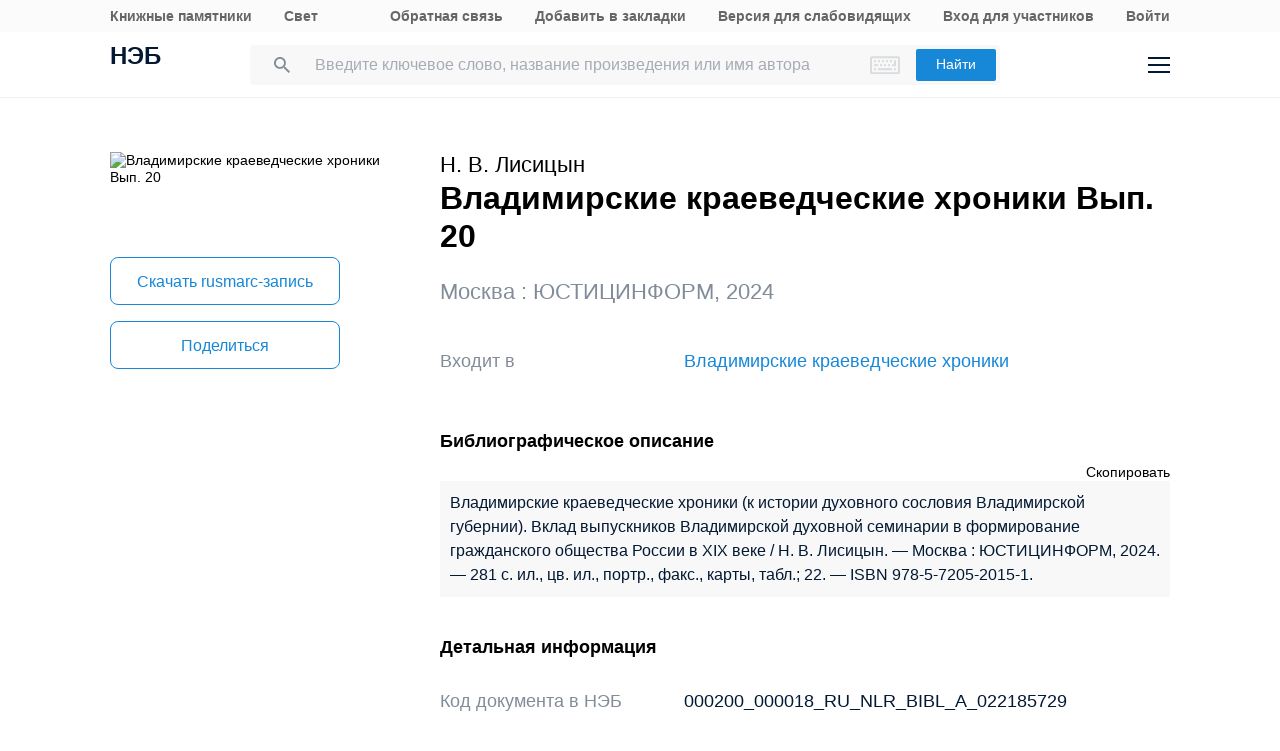

--- FILE ---
content_type: image/svg+xml
request_url: https://rusneb.ru/local/templates/neb/assets/image/old-info-close.svg
body_size: 197
content:
<svg width="14" height="14" viewBox="0 0 14 14" fill="none" xmlns="http://www.w3.org/2000/svg">
<path opacity="0.5" d="M1 1L13 13M13 1L1 13" stroke="white" stroke-width="2"/>
</svg>


--- FILE ---
content_type: application/javascript
request_url: https://rusneb.ru/local/templates/adaptive/js/inner.entry.js?1768911677978424
body_size: 978439
content:
/* gruntjs *//**
 * Copyright (c) 2011-2014 Felix Gnass
 * Licensed under the MIT license
 * http://spin.js.org/
 *
 * Example:
    var opts = {
      lines: 12             // The number of lines to draw
    , length: 7             // The length of each line
    , width: 5              // The line thickness
    , radius: 10            // The radius of the inner circle
    , scale: 1.0            // Scales overall size of the spinner
    , corners: 1            // Roundness (0..1)
    , color: '#000'         // #rgb or #rrggbb
    , opacity: 1/4          // Opacity of the lines
    , rotate: 0             // Rotation offset
    , direction: 1          // 1: clockwise, -1: counterclockwise
    , speed: 1              // Rounds per second
    , trail: 100            // Afterglow percentage
    , fps: 20               // Frames per second when using setTimeout()
    , zIndex: 2e9           // Use a high z-index by default
    , className: 'spinner'  // CSS class to assign to the element
    , top: '50%'            // center vertically
    , left: '50%'           // center horizontally
    , shadow: false         // Whether to render a shadow
    , hwaccel: false        // Whether to use hardware acceleration (might be buggy)
    , position: 'absolute'  // Element positioning
    }
    var target = document.getElementById('foo')
    var spinner = new Spinner(opts).spin(target)
 */
;(function(root, factory) {

	/* CommonJS */
	if (typeof module == 'object' && module.exports) module.exports = factory()

	/* AMD module */
	else if (typeof define == 'function' && define.amd) define(factory)

	/* Browser global */
	else root.Spinner = factory()
}(this, function() {
	"use strict"

	var prefixes = ['webkit', 'Moz', 'ms', 'O'] /* Vendor prefixes */
		, animations = {} /* Animation rules keyed by their name */
		, useCssAnimations /* Whether to use CSS animations or setTimeout */
		, sheet /* A stylesheet to hold the @keyframe or VML rules. */

	/**
	 * Utility function to create elements. If no tag name is given,
	 * a DIV is created. Optionally properties can be passed.
	 */
	function createEl(tag, prop) {
		var el = document.createElement(tag || 'div')
			, n

		for (n in prop) el[n] = prop[n]
		return el
	}

	/**
	 * Appends children and returns the parent.
	 */
	function ins(parent /* child1, child2, ...*/) {
		for (var i = 1, n = arguments.length; i < n; i++) {
			parent.appendChild(arguments[i])
		}

		return parent
	}

	/**
	 * Creates an opacity keyframe animation rule and returns its name.
	 * Since most mobile Webkits have timing issues with animation-delay,
	 * we create separate rules for each line/segment.
	 */
	function addAnimation(alpha, trail, i, lines) {
		var name = ['opacity', trail, ~~(alpha * 100), i, lines].join('-')
			, start = 0.01 + i / lines * 100
			, z = Math.max(1 - (1 - alpha) / trail * (100 - start), alpha)
			, prefix = useCssAnimations.substring(0, useCssAnimations.indexOf('Animation')).toLowerCase()
			, pre = prefix && '-' + prefix + '-' || ''

		if (!animations[name]) {
			sheet.insertRule(
				'@' + pre + 'keyframes ' + name + '{' +
				'0%{opacity:' + z + '}' +
				start + '%{opacity:' + alpha + '}' +
				(start + 0.01) + '%{opacity:1}' +
				(start + trail) % 100 + '%{opacity:' + alpha + '}' +
				'100%{opacity:' + z + '}' +
				'}', sheet.cssRules.length)

			animations[name] = 1
		}

		return name
	}

	/**
	 * Tries various vendor prefixes and returns the first supported property.
	 */
	function vendor(el, prop) {
		var s = el.style
			, pp
			, i

		prop = prop.charAt(0).toUpperCase() + prop.slice(1)
		if (s[prop] !== undefined) return prop
		for (i = 0; i < prefixes.length; i++) {
			pp = prefixes[i] + prop
			if (s[pp] !== undefined) return pp
		}
	}

	/**
	 * Sets multiple style properties at once.
	 */
	function css(el, prop) {
		for (var n in prop) {
			el.style[vendor(el, n) || n] = prop[n]
		}

		return el
	}

	/**
	 * Fills in default values.
	 */
	function merge(obj) {
		for (var i = 1; i < arguments.length; i++) {
			var def = arguments[i]
			for (var n in def) {
				if (obj[n] === undefined) obj[n] = def[n]
			}
		}
		return obj
	}

	/**
	 * Returns the line color from the given string or array.
	 */
	function getColor(color, idx) {
		return typeof color == 'string' ? color : color[idx % color.length]
	}

	// Built-in defaults

	var defaults = {
		lines: 12             // The number of lines to draw
		, length: 7             // The length of each line
		, width: 5              // The line thickness
		, radius: 10            // The radius of the inner circle
		, scale: 1.0            // Scales overall size of the spinner
		, corners: 1            // Roundness (0..1)
		, color: '#000'         // #rgb or #rrggbb
		, opacity: 1 / 4          // Opacity of the lines
		, rotate: 0             // Rotation offset
		, direction: 1          // 1: clockwise, -1: counterclockwise
		, speed: 1              // Rounds per second
		, trail: 100            // Afterglow percentage
		, fps: 20               // Frames per second when using setTimeout()
		, zIndex: 2e9           // Use a high z-index by default
		, className: 'spinner'  // CSS class to assign to the element
		, top: '50%'            // center vertically
		, left: '50%'           // center horizontally
		, shadow: false         // Whether to render a shadow
		, hwaccel: false        // Whether to use hardware acceleration (might be buggy)
		, position: 'absolute'  // Element positioning
	}

	/** The constructor */
	function Spinner(o) {
		this.opts = merge(o || {}, Spinner.defaults, defaults)
	}

	// Global defaults that override the built-ins:
	Spinner.defaults = {}

	merge(Spinner.prototype, {
		/**
		 * Adds the spinner to the given target element. If this instance is already
		 * spinning, it is automatically removed from its previous target b calling
		 * stop() internally.
		 */
		spin: function(target) {
			this.stop()

			var self = this
				, o = self.opts
				, el = self.el = createEl(null, {className: o.className})
				, nebLogo = createEl(null, {className: 'spinner-logo'})

			css(el, {
				position: o.position
				, width: 0
				, zIndex: o.zIndex
				, left: o.left
				, top: o.top
			})

			if (target) {
				target.insertBefore(el, target.firstChild || null)
			}
			if (o.nebLogo) {
				target.appendChild(nebLogo)
			}

			el.setAttribute('role', 'progressbar')
			self.lines(el, self.opts)

			if (!useCssAnimations) {
				// No CSS animation support, use setTimeout() instead
				var i = 0
					, start = (o.lines - 1) * (1 - o.direction) / 2
					, alpha
					, fps = o.fps
					, f = fps / o.speed
					, ostep = (1 - o.opacity) / (f * o.trail / 100)
					, astep = f / o.lines

				;(function anim() {
					i++
					for (var j = 0; j < o.lines; j++) {
						alpha = Math.max(1 - (i + (o.lines - j) * astep) % f * ostep, o.opacity)

						self.opacity(el, j * o.direction + start, alpha, o)
					}
					self.timeout = self.el && setTimeout(anim, ~~(1000 / fps))
				})()
			}
			return self
		}

		/**
		 * Stops and removes the Spinner.
		 */
		, stop: function() {
			var el = this.el
			if (el) {
				clearTimeout(this.timeout)
				if (el.parentNode) el.parentNode.removeChild(el)
				this.el = undefined
			}
			return this
		}

		/**
		 * Internal method that draws the individual lines. Will be overwritten
		 * in VML fallback mode below.
		 */
		, lines: function(el, o) {
			var i = 0
				, start = (o.lines - 1) * (1 - o.direction) / 2
				, seg

			function fill(color, shadow) {
				return css(createEl(), {
					position: 'absolute'
					,
					width: o.scale * (o.length + o.width) + 'px'
					,
					height: o.scale * o.width + 'px'
					,
					background: color
					,
					boxShadow: shadow
					,
					transformOrigin: 'left'
					,
					transform: 'rotate(' + ~~(360 / o.lines * i + o.rotate) + 'deg) translate(' + o.scale * o.radius + 'px' + ',0)'
					,
					borderRadius: (o.corners * o.scale * o.width >> 1) + 'px'
				})
			}

			for (; i < o.lines; i++) {
				seg = css(createEl(), {
					position: 'absolute'
					,
					top: 1 + ~(o.scale * o.width / 2) + 'px'
					,
					transform: o.hwaccel ? 'translate3d(0,0,0)' : ''
					,
					opacity: o.opacity
					,
					animation: useCssAnimations && addAnimation(o.opacity, o.trail, start + i * o.direction, o.lines) + ' ' + 1 / o.speed + 's linear infinite'
				})

				if (o.shadow) ins(seg, css(fill('#000', '0 0 4px #000'), {top: '2px'}))
				ins(el, ins(seg, fill(getColor(o.color, i), '0 0 1px rgba(0,0,0,.1)')))
			}
			return el
		}

		/**
		 * Internal method that adjusts the opacity of a single line.
		 * Will be overwritten in VML fallback mode below.
		 */
		, opacity: function(el, i, val) {
			if (i < el.childNodes.length) el.childNodes[i].style.opacity = val
		}

	})


	function initVML() {

		/* Utility function to create a VML tag */
		function vml(tag, attr) {
			return createEl('<' + tag + ' xmlns="urn:schemas-microsoft.com:vml" class="spin-vml">', attr)
		}

		// No CSS transforms but VML support, add a CSS rule for VML elements:
		sheet.addRule('.spin-vml', 'behavior:url(#default#VML)')

		Spinner.prototype.lines = function(el, o) {
			var r = o.scale * (o.length + o.width)
				, s = o.scale * 2 * r

			function grp() {
				return css(
					vml('group', {
						coordsize: s + ' ' + s
						, coordorigin: -r + ' ' + -r
					})
					, {width: s, height: s}
				)
			}

			var margin = -(o.width + o.length) * o.scale * 2 + 'px'
				, g = css(grp(), {position: 'absolute', top: margin, left: margin})
				, i

			function seg(i, dx, filter) {
				ins(
					g
					, ins(
						css(grp(), {rotation: 360 / o.lines * i + 'deg', left: ~~dx})
						, ins(
							css(
								vml('roundrect', {arcsize: o.corners})
								, {
									width: r
									, height: o.scale * o.width
									, left: o.scale * o.radius
									, top: -o.scale * o.width >> 1
									, filter: filter
								}
							)
							, vml('fill', {color: getColor(o.color, i), opacity: o.opacity})
							, vml('stroke', {opacity: 0}) // transparent stroke to fix color bleeding upon opacity change
						)
					)
				)
			}

			if (o.shadow)
				for (i = 1; i <= o.lines; i++) {
					seg(i, -2, 'progid:DXImageTransform.Microsoft.Blur(pixelradius=2,makeshadow=1,shadowopacity=.3)')
				}

			for (i = 1; i <= o.lines; i++) seg(i)
			return ins(el, g)
		}

		Spinner.prototype.opacity = function(el, i, val, o) {
			var c = el.firstChild
			o = o.shadow && o.lines || 0
			if (c && i + o < c.childNodes.length) {
				c = c.childNodes[i + o];
				c = c && c.firstChild;
				c = c && c.firstChild
				if (c) c.opacity = val
			}
		}
	}

	if (typeof document !== 'undefined') {
		sheet = (function() {
			var el = createEl('style', {type: 'text/css'})
			ins(document.getElementsByTagName('head')[0], el)
			return el.sheet || el.styleSheet
		}())

		var probe = css(createEl('group'), {behavior: 'url(#default#VML)'})

		if (!vendor(probe, 'transform') && probe.adj) initVML()
		else useCssAnimations = vendor(probe, 'animation')
	}

	return Spinner

}));
;/* ========================================================================
 * Bootstrap: tooltip.js v3.3.7
 * http://getbootstrap.com/javascript/#tooltip
 * Inspired by the original jQuery.tipsy by Jason Frame
 * ========================================================================
 * Copyright 2011-2016 Twitter, Inc.
 * Licensed under MIT (https://github.com/twbs/bootstrap/blob/master/LICENSE)
 * ======================================================================== */


+function($) {
	'use strict';

	// TOOLTIP PUBLIC CLASS DEFINITION
	// ===============================

	var Tooltip = function(element, options) {
		this.type = null
		this.options = null
		this.enabled = null
		this.timeout = null
		this.hoverState = null
		this.$element = null
		this.inState = null

		this.init('tooltip', element, options)
	}

	Tooltip.VERSION = '3.3.7'

	Tooltip.TRANSITION_DURATION = 150

	Tooltip.DEFAULTS = {
		animation: true,
		placement: 'top',
		selector: false,
		template: '<div class="tooltip" role="tooltip"><div class="tooltip-arrow"></div><div class="tooltip-inner"></div></div>',
		trigger: 'hover focus',
		title: '',
		delay: 0,
		html: false,
		container: false,
		viewport: {
			selector: 'body',
			padding: 0
		}
	}

	Tooltip.prototype.init = function(type, element, options) {
		this.enabled = true
		this.type = type
		this.$element = $(element)
		this.options = this.getOptions(options)
		this.$viewport = this.options.viewport && $($.isFunction(this.options.viewport) ? this.options.viewport.call(this, this.$element) : (this.options.viewport.selector || this.options.viewport))
		this.inState = {click: false, hover: false, focus: false}

		if (this.$element[0] instanceof document.constructor && !this.options.selector) {
			throw new Error('`selector` option must be specified when initializing ' + this.type + ' on the window.document object!')
		}

		var triggers = this.options.trigger.split(' ')

		for (var i = triggers.length; i--;) {
			var trigger = triggers[i]

			if (trigger == 'click') {
				this.$element.on('click.' + this.type, this.options.selector, $.proxy(this.toggle, this))
			} else if (trigger != 'manual') {
				var eventIn = trigger == 'hover' ? 'mouseenter' : 'focusin'
				var eventOut = trigger == 'hover' ? 'mouseleave' : 'focusout'

				this.$element.on(eventIn + '.' + this.type, this.options.selector, $.proxy(this.enter, this))
				this.$element.on(eventOut + '.' + this.type, this.options.selector, $.proxy(this.leave, this))
			}
		}

		this.options.selector ?
			(this._options = $.extend({}, this.options, {trigger: 'manual', selector: ''})) :
			this.fixTitle()
	}

	Tooltip.prototype.getDefaults = function() {
		return Tooltip.DEFAULTS
	}

	Tooltip.prototype.getOptions = function(options) {
		options = $.extend({}, this.getDefaults(), this.$element.data(), options)

		if (options.delay && typeof options.delay == 'number') {
			options.delay = {
				show: options.delay,
				hide: options.delay
			}
		}

		return options
	}

	Tooltip.prototype.getDelegateOptions = function() {
		var options = {}
		var defaults = this.getDefaults()

		this._options && $.each(this._options, function(key, value) {
			if (defaults[key] != value) options[key] = value
		})

		return options
	}

	Tooltip.prototype.enter = function(obj) {
		var self = obj instanceof this.constructor ?
			obj : $(obj.currentTarget).data('bs.' + this.type)

		if (!self) {
			self = new this.constructor(obj.currentTarget, this.getDelegateOptions())
			$(obj.currentTarget).data('bs.' + this.type, self)
		}

		if (obj instanceof $.Event) {
			self.inState[obj.type == 'focusin' ? 'focus' : 'hover'] = true
		}

		if (self.tip().hasClass('in') || self.hoverState == 'in') {
			self.hoverState = 'in'
			return
		}

		clearTimeout(self.timeout)

		self.hoverState = 'in'

		if (!self.options.delay || !self.options.delay.show) return self.show()

		self.timeout = setTimeout(function() {
			if (self.hoverState == 'in') self.show()
		}, self.options.delay.show)
	}

	Tooltip.prototype.isInStateTrue = function() {
		for (var key in this.inState) {
			if (this.inState[key]) return true
		}

		return false
	}

	Tooltip.prototype.leave = function(obj) {
		var self = obj instanceof this.constructor ?
			obj : $(obj.currentTarget).data('bs.' + this.type)

		if (!self) {
			self = new this.constructor(obj.currentTarget, this.getDelegateOptions())
			$(obj.currentTarget).data('bs.' + this.type, self)
		}

		if (obj instanceof $.Event) {
			self.inState[obj.type == 'focusout' ? 'focus' : 'hover'] = false
		}

		if (self.isInStateTrue()) return

		clearTimeout(self.timeout)

		self.hoverState = 'out'

		if (!self.options.delay || !self.options.delay.hide) return self.hide()

		self.timeout = setTimeout(function() {
			if (self.hoverState == 'out') self.hide()
		}, self.options.delay.hide)
	}

	Tooltip.prototype.show = function() {
		var e = $.Event('show.bs.' + this.type)

		if (this.hasContent() && this.enabled) {
			this.$element.trigger(e)

			var inDom = $.contains(this.$element[0].ownerDocument.documentElement, this.$element[0])
			if (e.isDefaultPrevented() || !inDom) return
			var that = this

			var $tip = this.tip()

			var tipId = this.getUID(this.type)

			this.setContent()
			$tip.attr('id', tipId)
			this.$element.attr('aria-describedby', tipId)

			if (this.options.animation) $tip.addClass('fade')

			var placement = typeof this.options.placement == 'function' ?
				this.options.placement.call(this, $tip[0], this.$element[0]) :
				this.options.placement

			var autoToken = /\s?auto?\s?/i
			var autoPlace = autoToken.test(placement)
			if (autoPlace) placement = placement.replace(autoToken, '') || 'top'

			$tip
			.detach()
			.css({top: 0, left: 0, display: 'block'})
			.addClass(placement)
			.data('bs.' + this.type, this)

			this.options.container ? $tip.appendTo(this.options.container) : $tip.insertAfter(this.$element)
			this.$element.trigger('inserted.bs.' + this.type)

			var pos = this.getPosition()
			var actualWidth = $tip[0].offsetWidth
			var actualHeight = $tip[0].offsetHeight

			if (autoPlace) {
				var orgPlacement = placement
				var viewportDim = this.getPosition(this.$viewport)

				placement = placement == 'bottom' && pos.bottom + actualHeight > viewportDim.bottom ? 'top' :
					placement == 'top' && pos.top - actualHeight < viewportDim.top ? 'bottom' :
						placement == 'right' && pos.right + actualWidth > viewportDim.width ? 'left' :
							placement == 'left' && pos.left - actualWidth < viewportDim.left ? 'right' :
								placement

				$tip
				.removeClass(orgPlacement)
				.addClass(placement)
			}

			var calculatedOffset = this.getCalculatedOffset(placement, pos, actualWidth, actualHeight)

			this.applyPlacement(calculatedOffset, placement)

			var complete = function() {
				var prevHoverState = that.hoverState
				that.$element.trigger('shown.bs.' + that.type)
				that.hoverState = null

				if (prevHoverState == 'out') that.leave(that)
			}

			$.support.transition && this.$tip.hasClass('fade') ?
				$tip
				.one('bsTransitionEnd', complete)
				.emulateTransitionEnd(Tooltip.TRANSITION_DURATION) :
				complete()
		}
	}

	Tooltip.prototype.applyPlacement = function(offset, placement) {
		var $tip = this.tip()
		var width = $tip[0].offsetWidth
		var height = $tip[0].offsetHeight

		// manually read margins because getBoundingClientRect includes difference
		var marginTop = parseInt($tip.css('margin-top'), 10)
		var marginLeft = parseInt($tip.css('margin-left'), 10)

		// we must check for NaN for ie 8/9
		if (isNaN(marginTop)) marginTop = 0
		if (isNaN(marginLeft)) marginLeft = 0

		offset.top += marginTop
		offset.left += marginLeft

		// $.fn.offset doesn't round pixel values
		// so we use setOffset directly with our own function B-0
		$.offset.setOffset($tip[0], $.extend({
			using: function(props) {
				$tip.css({
					top: Math.round(props.top),
					left: Math.round(props.left)
				})
			}
		}, offset), 0)

		$tip.addClass('in')

		// check to see if placing tip in new offset caused the tip to resize itself
		var actualWidth = $tip[0].offsetWidth
		var actualHeight = $tip[0].offsetHeight

		if (placement == 'top' && actualHeight != height) {
			offset.top = offset.top + height - actualHeight
		}

		var delta = this.getViewportAdjustedDelta(placement, offset, actualWidth, actualHeight)

		if (delta.left) offset.left += delta.left
		else offset.top += delta.top

		var isVertical = /top|bottom/.test(placement)
		var arrowDelta = isVertical ? delta.left * 2 - width + actualWidth : delta.top * 2 - height + actualHeight
		var arrowOffsetPosition = isVertical ? 'offsetWidth' : 'offsetHeight'

		$tip.offset(offset)
		this.replaceArrow(arrowDelta, $tip[0][arrowOffsetPosition], isVertical)
	}

	Tooltip.prototype.replaceArrow = function(delta, dimension, isVertical) {
		this.arrow()
		.css(isVertical ? 'left' : 'top', 50 * (1 - delta / dimension) + '%')
		.css(isVertical ? 'top' : 'left', '')
	}

	Tooltip.prototype.setContent = function() {
		var $tip = this.tip()
		var title = this.getTitle()

		$tip.find('.tooltip-inner')[this.options.html ? 'html' : 'text'](title)
		$tip.removeClass('fade in top bottom left right')
	}

	Tooltip.prototype.hide = function(callback) {
		var that = this
		var $tip = $(this.$tip)
		var e = $.Event('hide.bs.' + this.type)

		function complete() {
			if (that.hoverState != 'in') $tip.detach()
			if (that.$element) { // TODO: Check whether guarding this code with this `if` is really necessary.
				that.$element
				.removeAttr('aria-describedby')
				.trigger('hidden.bs.' + that.type)
			}
			callback && callback()
		}

		this.$element.trigger(e)

		if (e.isDefaultPrevented()) return

		$tip.removeClass('in')

		$.support.transition && $tip.hasClass('fade') ?
			$tip
			.one('bsTransitionEnd', complete)
			.emulateTransitionEnd(Tooltip.TRANSITION_DURATION) :
			complete()

		this.hoverState = null

		return this
	}

	Tooltip.prototype.fixTitle = function() {
		var $e = this.$element
		if ($e.attr('title') || typeof $e.attr('data-original-title') != 'string') {
			$e.attr('data-original-title', $e.attr('title') || '').attr('title', '')
		}
	}

	Tooltip.prototype.hasContent = function() {
		return this.getTitle()
	}

	Tooltip.prototype.getPosition = function($element) {
		$element = $element || this.$element

		var el = $element[0]
		var isBody = el.tagName == 'BODY'

		var elRect = el.getBoundingClientRect()
		if (elRect.width == null) {
			// width and height are missing in IE8, so compute them manually; see https://github.com/twbs/bootstrap/issues/14093
			elRect = $.extend({}, elRect, {width: elRect.right - elRect.left, height: elRect.bottom - elRect.top})
		}
		var isSvg = window.SVGElement && el instanceof window.SVGElement
		// Avoid using $.offset() on SVGs since it gives incorrect results in jQuery 3.
		// See https://github.com/twbs/bootstrap/issues/20280
		var elOffset = isBody ? {top: 0, left: 0} : (isSvg ? null : $element.offset())
		var scroll = {scroll: isBody ? document.documentElement.scrollTop || document.body.scrollTop : $element.scrollTop()}
		var outerDims = isBody ? {width: $(window).width(), height: $(window).height()} : null

		return $.extend({}, elRect, scroll, outerDims, elOffset)
	}

	Tooltip.prototype.getCalculatedOffset = function(placement, pos, actualWidth, actualHeight) {
		return placement == 'bottom' ? {top: pos.top + pos.height, left: pos.left + pos.width / 2 - actualWidth / 2} :
			placement == 'top' ? {top: pos.top - actualHeight, left: pos.left + pos.width / 2 - actualWidth / 2} :
				placement == 'left' ? {top: pos.top + pos.height / 2 - actualHeight / 2, left: pos.left - actualWidth} :
					/* placement == 'right' */ {top: pos.top + pos.height / 2 - actualHeight / 2, left: pos.left + pos.width}

	}

	Tooltip.prototype.getViewportAdjustedDelta = function(placement, pos, actualWidth, actualHeight) {
		var delta = {top: 0, left: 0}
		if (!this.$viewport) return delta

		var viewportPadding = this.options.viewport && this.options.viewport.padding || 0
		var viewportDimensions = this.getPosition(this.$viewport)

		if (/right|left/.test(placement)) {
			var topEdgeOffset = pos.top - viewportPadding - viewportDimensions.scroll
			var bottomEdgeOffset = pos.top + viewportPadding - viewportDimensions.scroll + actualHeight
			if (topEdgeOffset < viewportDimensions.top) { // top overflow
				delta.top = viewportDimensions.top - topEdgeOffset
			} else if (bottomEdgeOffset > viewportDimensions.top + viewportDimensions.height) { // bottom overflow
				delta.top = viewportDimensions.top + viewportDimensions.height - bottomEdgeOffset
			}
		} else {
			var leftEdgeOffset = pos.left - viewportPadding
			var rightEdgeOffset = pos.left + viewportPadding + actualWidth
			if (leftEdgeOffset < viewportDimensions.left) { // left overflow
				delta.left = viewportDimensions.left - leftEdgeOffset
			} else if (rightEdgeOffset > viewportDimensions.right) { // right overflow
				delta.left = viewportDimensions.left + viewportDimensions.width - rightEdgeOffset
			}
		}

		return delta
	}

	Tooltip.prototype.getTitle = function() {
		var title
		var $e = this.$element
		var o = this.options

		title = $e.attr('data-original-title')
			|| (typeof o.title == 'function' ? o.title.call($e[0]) : o.title)

		return title
	}

	Tooltip.prototype.getUID = function(prefix) {
		do prefix += ~~(Math.random() * 1000000)
		while (document.getElementById(prefix))
		return prefix
	}

	Tooltip.prototype.tip = function() {
		if (!this.$tip) {
			this.$tip = $(this.options.template)
			if (this.$tip.length != 1) {
				throw new Error(this.type + ' `template` option must consist of exactly 1 top-level element!')
			}
		}
		return this.$tip
	}

	Tooltip.prototype.arrow = function() {
		return (this.$arrow = this.$arrow || this.tip().find('.tooltip-arrow'))
	}

	Tooltip.prototype.enable = function() {
		this.enabled = true
	}

	Tooltip.prototype.disable = function() {
		this.enabled = false
	}

	Tooltip.prototype.toggleEnabled = function() {
		this.enabled = !this.enabled
	}

	Tooltip.prototype.toggle = function(e) {
		var self = this
		if (e) {
			self = $(e.currentTarget).data('bs.' + this.type)
			if (!self) {
				self = new this.constructor(e.currentTarget, this.getDelegateOptions())
				$(e.currentTarget).data('bs.' + this.type, self)
			}
		}

		if (e) {
			self.inState.click = !self.inState.click
			if (self.isInStateTrue()) self.enter(self)
			else self.leave(self)
		} else {
			self.tip().hasClass('in') ? self.leave(self) : self.enter(self)
		}
	}

	Tooltip.prototype.destroy = function() {
		var that = this
		clearTimeout(this.timeout)
		this.hide(function() {
			that.$element.off('.' + that.type).removeData('bs.' + that.type)
			if (that.$tip) {
				that.$tip.detach()
			}
			that.$tip = null
			that.$arrow = null
			that.$viewport = null
			that.$element = null
		})
	}


	// TOOLTIP PLUGIN DEFINITION
	// =========================

	function Plugin(option) {
		return this.each(function() {
			var $this = $(this)
			var data = $this.data('bs.tooltip')
			var options = typeof option == 'object' && option

			if (!data && /destroy|hide/.test(option)) return
			if (!data) $this.data('bs.tooltip', (data = new Tooltip(this, options)))
			if (typeof option == 'string') data[option]()
		})
	}

	var old = $.fn.tooltip

	$.fn.tooltip = Plugin
	$.fn.tooltip.Constructor = Tooltip


	// TOOLTIP NO CONFLICT
	// ===================

	$.fn.tooltip.noConflict = function() {
		$.fn.tooltip = old
		return this
	}

}(jQuery);
;/* ========================================================================
 * Bootstrap: popover.js v3.3.7
 * http://getbootstrap.com/javascript/#popovers
 * ========================================================================
 * Copyright 2011-2016 Twitter, Inc.
 * Licensed under MIT (https://github.com/twbs/bootstrap/blob/master/LICENSE)
 * ======================================================================== */


+function($) {
	'use strict';

	// POPOVER PUBLIC CLASS DEFINITION
	// ===============================

	var Popover = function(element, options) {
		this.init('popover', element, options)
	}

	if (!$.fn.tooltip) throw new Error('Popover requires tooltip.js')

	Popover.VERSION = '3.3.7'

	Popover.DEFAULTS = $.extend({}, $.fn.tooltip.Constructor.DEFAULTS, {
		placement: 'right',
		trigger: 'click',
		content: '',
		template: '<div class="popover" role="tooltip"><div class="arrow"></div><h3 class="popover-title"></h3><div class="popover-content"></div></div>'
	})


	// NOTE: POPOVER EXTENDS tooltip.js
	// ================================

	Popover.prototype = $.extend({}, $.fn.tooltip.Constructor.prototype)

	Popover.prototype.constructor = Popover

	Popover.prototype.getDefaults = function() {
		return Popover.DEFAULTS
	}

	Popover.prototype.setContent = function() {
		var $tip = this.tip()
		var title = this.getTitle()
		var content = this.getContent()

		$tip.find('.popover-title')[this.options.html ? 'html' : 'text'](title)
		$tip.find('.popover-content').children().detach().end()[ // we use append for html objects to maintain js events
			this.options.html ? (typeof content == 'string' ? 'html' : 'append') : 'text'
			](content != "" ? content : $(".js-open-lists").data("title-text"));
		$tip.removeClass('fade top bottom left right in')

		// IE8 doesn't accept hiding via the `:empty` pseudo selector, we have to do
		// this manually by checking the contents.
		if (!$tip.find('.popover-title').html()) $tip.find('.popover-title').hide()
	}

	Popover.prototype.hasContent = function() {
		return this.getTitle() || this.getContent()
	}

	Popover.prototype.getContent = function() {
		var $e = this.$element
		var o = this.options

		return $e.attr('data-content')
			|| (typeof o.content == 'function' ?
				o.content.call($e[0]) :
				o.content)
	}

	Popover.prototype.arrow = function() {
		return (this.$arrow = this.$arrow || this.tip().find('.arrow'))
	}


	// POPOVER PLUGIN DEFINITION
	// =========================

	function Plugin(option) {
		return this.each(function() {
			var $this = $(this)
			var data = $this.data('bs.popover')
			var options = typeof option == 'object' && option

			if (!data && /destroy|hide/.test(option)) return
			if (!data) $this.data('bs.popover', (data = new Popover(this, options)))
			if (typeof option == 'string') data[option]()
		})
	}

	var old = $.fn.popover

	$.fn.popover = Plugin
	$.fn.popover.Constructor = Popover


	// POPOVER NO CONFLICT
	// ===================

	$.fn.popover.noConflict = function() {
		$.fn.popover = old
		return this
	}

}(jQuery);
;/* ========================================================================
 * Bootstrap: modal.js v3.3.7
 * http://getbootstrap.com/javascript/#modals
 * ========================================================================
 * Copyright 2011-2016 Twitter, Inc.
 * Licensed under MIT (https://github.com/twbs/bootstrap/blob/master/LICENSE)
 * ======================================================================== */


+function($) {
	'use strict';

	// MODAL CLASS DEFINITION
	// ======================

	var Modal = function(element, options) {
		this.options = options
		this.$body = $(document.body)
		this.$element = $(element)
		this.$dialog = this.$element.find('.modal-dialog')
		this.$backdrop = null
		this.isShown = null
		this.originalBodyPad = null
		this.scrollbarWidth = 0
		this.ignoreBackdropClick = false

		if (this.options.remote) {
			this.$element
			.find('.modal-content')
			.load(this.options.remote, $.proxy(function() {
				this.$element.trigger('loaded.bs.modal')
			}, this))
		}
	}

	Modal.VERSION = '3.3.7'

	Modal.TRANSITION_DURATION = 300
	Modal.BACKDROP_TRANSITION_DURATION = 150

	Modal.DEFAULTS = {
		backdrop: true,
		keyboard: true,
		show: true
	}

	Modal.prototype.toggle = function(_relatedTarget) {
		return this.isShown ? this.hide() : this.show(_relatedTarget)
	}

	Modal.prototype.show = function(_relatedTarget) {
		var that = this
		var e = $.Event('show.bs.modal', {relatedTarget: _relatedTarget})

		this.$element.trigger(e)

		if (this.isShown || e.isDefaultPrevented()) return

		this.isShown = true

		this.checkScrollbar()
		this.setScrollbar()
		this.$body.addClass('modal-open')

		this.escape()
		this.resize()

		this.$element.on('click.dismiss.bs.modal', '[data-dismiss="modal"]', $.proxy(this.hide, this))

		this.$dialog.on('mousedown.dismiss.bs.modal', function() {
			that.$element.one('mouseup.dismiss.bs.modal', function(e) {
				if ($(e.target).is(that.$element)) that.ignoreBackdropClick = true
			})
		})

		this.backdrop(function() {
			var transition = $.support.transition && that.$element.hasClass('fade')

			if (!that.$element.parent().length) {
				that.$element.appendTo(that.$body) // don't move modals dom position
			}

			that.$element
			.show()
			.scrollTop(0)

			that.adjustDialog()

			if (transition) {
				that.$element[0].offsetWidth // force reflow
			}

			that.$element.addClass('in')

			that.enforceFocus()

			var e = $.Event('shown.bs.modal', {relatedTarget: _relatedTarget})

			transition ?
				that.$dialog // wait for modal to slide in
				.one('bsTransitionEnd', function() {
					that.$element.trigger('focus').trigger(e)
				})
				.emulateTransitionEnd(Modal.TRANSITION_DURATION) :
				that.$element.trigger('focus').trigger(e)
		})
	}

	Modal.prototype.hide = function(e) {
		if (e) e.preventDefault()

		e = $.Event('hide.bs.modal')

		this.$element.trigger(e)

		if (!this.isShown || e.isDefaultPrevented()) return

		this.isShown = false

		this.escape()
		this.resize()

		$(document).off('focusin.bs.modal')

		this.$element
		.removeClass('in')
		.off('click.dismiss.bs.modal')
		.off('mouseup.dismiss.bs.modal')

		this.$dialog.off('mousedown.dismiss.bs.modal')

		$.support.transition && this.$element.hasClass('fade') ?
			this.$element
			.one('bsTransitionEnd', $.proxy(this.hideModal, this))
			.emulateTransitionEnd(Modal.TRANSITION_DURATION) :
			this.hideModal()
	}

	Modal.prototype.enforceFocus = function() {
		$(document)
		.off('focusin.bs.modal') // guard against infinite focus loop
		.on('focusin.bs.modal', $.proxy(function(e) {
			if (document !== e.target &&
				this.$element[0] !== e.target &&
				!this.$element.has(e.target).length) {
				this.$element.trigger('focus')
			}
		}, this))
	}

	Modal.prototype.escape = function() {
		if (this.isShown && this.options.keyboard) {
			this.$element.on('keydown.dismiss.bs.modal', $.proxy(function(e) {
				e.which == 27 && this.hide()
			}, this))
		} else if (!this.isShown) {
			this.$element.off('keydown.dismiss.bs.modal')
		}
	}

	Modal.prototype.resize = function() {
		if (this.isShown) {
			$(window).on('resize.bs.modal', $.proxy(this.handleUpdate, this))
		} else {
			$(window).off('resize.bs.modal')
		}
	}

	Modal.prototype.hideModal = function() {
		var that = this
		this.$element.hide()
		this.backdrop(function() {
			that.$body.removeClass('modal-open')
			that.resetAdjustments()
			that.resetScrollbar()
			that.$element.trigger('hidden.bs.modal')
		})
	}

	Modal.prototype.removeBackdrop = function() {
		this.$backdrop && this.$backdrop.remove()
		this.$backdrop = null
	}

	Modal.prototype.backdrop = function(callback) {
		var that = this
		var animate = this.$element.hasClass('fade') ? 'fade' : ''

		if (this.isShown && this.options.backdrop) {
			var doAnimate = $.support.transition && animate

			this.$backdrop = $(document.createElement('div'))
			.addClass('modal-backdrop ' + animate)
			.appendTo(this.$body)

			this.$element.on('click.dismiss.bs.modal', $.proxy(function(e) {
				if (this.ignoreBackdropClick) {
					this.ignoreBackdropClick = false
					return
				}
				if (e.target !== e.currentTarget) return
				this.options.backdrop == 'static'
					? this.$element[0].focus()
					: this.hide()
			}, this))

			if (doAnimate) this.$backdrop[0].offsetWidth // force reflow

			this.$backdrop.addClass('in')

			if (!callback) return

			doAnimate ?
				this.$backdrop
				.one('bsTransitionEnd', callback)
				.emulateTransitionEnd(Modal.BACKDROP_TRANSITION_DURATION) :
				callback()

		} else if (!this.isShown && this.$backdrop) {
			this.$backdrop.removeClass('in')

			var callbackRemove = function() {
				that.removeBackdrop()
				callback && callback()
			}
			$.support.transition && this.$element.hasClass('fade') ?
				this.$backdrop
				.one('bsTransitionEnd', callbackRemove)
				.emulateTransitionEnd(Modal.BACKDROP_TRANSITION_DURATION) :
				callbackRemove()

		} else if (callback) {
			callback()
		}
	}

	// these following methods are used to handle overflowing modals

	Modal.prototype.handleUpdate = function() {
		this.adjustDialog()
	}

	Modal.prototype.adjustDialog = function() {
		var modalIsOverflowing = this.$element[0].scrollHeight > document.documentElement.clientHeight

		this.$element.css({
			paddingLeft: !this.bodyIsOverflowing && modalIsOverflowing ? this.scrollbarWidth : '',
			paddingRight: this.bodyIsOverflowing && !modalIsOverflowing ? this.scrollbarWidth : ''
		})
	}

	Modal.prototype.resetAdjustments = function() {
		this.$element.css({
			paddingLeft: '',
			paddingRight: ''
		})
	}

	Modal.prototype.checkScrollbar = function() {
		var fullWindowWidth = window.innerWidth
		if (!fullWindowWidth) { // workaround for missing window.innerWidth in IE8
			var documentElementRect = document.documentElement.getBoundingClientRect()
			fullWindowWidth = documentElementRect.right - Math.abs(documentElementRect.left)
		}
		this.bodyIsOverflowing = document.body.clientWidth < fullWindowWidth
		this.scrollbarWidth = this.measureScrollbar()
	}

	Modal.prototype.setScrollbar = function() {
		var bodyPad = parseInt((this.$body.css('padding-right') || 0), 10)
		this.originalBodyPad = document.body.style.paddingRight || ''
		if (this.bodyIsOverflowing) this.$body.css('padding-right', bodyPad + this.scrollbarWidth)
	}

	Modal.prototype.resetScrollbar = function() {
		this.$body.css('padding-right', this.originalBodyPad)
	}

	Modal.prototype.measureScrollbar = function() { // thx walsh
		var scrollDiv = document.createElement('div')
		scrollDiv.className = 'modal-scrollbar-measure'
		this.$body.append(scrollDiv)
		var scrollbarWidth = scrollDiv.offsetWidth - scrollDiv.clientWidth
		this.$body[0].removeChild(scrollDiv)
		return scrollbarWidth
	}


	// MODAL PLUGIN DEFINITION
	// =======================

	function Plugin(option, _relatedTarget) {
		return this.each(function() {
			var $this = $(this)
			var data = $this.data('bs.modal')
			var options = $.extend({}, Modal.DEFAULTS, $this.data(), typeof option == 'object' && option)

			if (!data) $this.data('bs.modal', (data = new Modal(this, options)))
			if (typeof option == 'string') data[option](_relatedTarget)
			else if (options.show) data.show(_relatedTarget)
		})
	}

	var old = $.fn.modal

	$.fn.modal = Plugin
	$.fn.modal.Constructor = Modal


	// MODAL NO CONFLICT
	// =================

	$.fn.modal.noConflict = function() {
		$.fn.modal = old
		return this
	}


	// MODAL DATA-API
	// ==============

	$(document).on('click.bs.modal.data-api', '[data-toggle="modal"]', function(e) {
		var $this = $(this)
		var href = $this.attr('href')
		var $target = $($this.attr('data-target') || (href && href.replace(/.*(?=#[^\s]+$)/, ''))) // strip for ie7
		var option = $target.data('bs.modal') ? 'toggle' : $.extend({remote: !/#/.test(href) && href}, $target.data(), $this.data())

		if ($this.is('a')) e.preventDefault()

		$target.one('show.bs.modal', function(showEvent) {
			if (showEvent.isDefaultPrevented()) return // only register focus restorer if modal will actually get shown
			$target.one('hidden.bs.modal', function() {
				$this.is(':visible') && $this.trigger('focus')
			})
		})
		Plugin.call($target, option, this)
	})

}(jQuery);
;/* ========================================================================
 * Bootstrap: dropdown.js v3.3.7
 * http://getbootstrap.com/javascript/#dropdowns
 * ========================================================================
 * Copyright 2011-2016 Twitter, Inc.
 * Licensed under MIT (https://github.com/twbs/bootstrap/blob/master/LICENSE)
 * ======================================================================== */


+function($) {
	'use strict';

	// DROPDOWN CLASS DEFINITION
	// =========================

	var backdrop = '.dropdown-backdrop'
	var toggle = '[data-toggle="dropdown"]'
	var Dropdown = function(element) {
		$(element).on('click.bs.dropdown', this.toggle)
	}

	Dropdown.VERSION = '3.3.7'

	function getParent($this) {
		var selector = $this.attr('data-target')

		if (!selector) {
			selector = $this.attr('href')
			selector = selector && /#[A-Za-z]/.test(selector) && selector.replace(/.*(?=#[^\s]*$)/, '') // strip for ie7
		}

		var $parent = selector && $(selector)

		return $parent && $parent.length ? $parent : $this.parent()
	}

	function clearMenus(e) {
		if (e && e.which === 3) return
		$(backdrop).remove()
		$(toggle).each(function() {
			var $this = $(this)
			var $parent = getParent($this)
			var relatedTarget = {relatedTarget: this}

			if (!$parent.hasClass('open')) return

			if (e && e.type == 'click' && /input|textarea/i.test(e.target.tagName) && $.contains($parent[0], e.target)) return

			$parent.trigger(e = $.Event('hide.bs.dropdown', relatedTarget))

			if (e.isDefaultPrevented()) return

			$this.attr('aria-expanded', 'false')
			$parent.removeClass('open').trigger($.Event('hidden.bs.dropdown', relatedTarget))
		})
	}

	Dropdown.prototype.toggle = function(e) {
		var $this = $(this)

		if ($this.is('.disabled, :disabled')) return

		var $parent = getParent($this)
		var isActive = $parent.hasClass('open')

		clearMenus()

		if (!isActive) {
			if ('ontouchstart' in document.documentElement && !$parent.closest('.navbar-nav').length) {
				// if mobile we use a backdrop because click events don't delegate
				$(document.createElement('div'))
				.addClass('dropdown-backdrop')
				.insertAfter($(this))
				.on('click', clearMenus)
			}

			var relatedTarget = {relatedTarget: this}
			$parent.trigger(e = $.Event('show.bs.dropdown', relatedTarget))

			if (e.isDefaultPrevented()) return

			$this
			.trigger('focus')
			.attr('aria-expanded', 'true')

			$parent
			.toggleClass('open')
			.trigger($.Event('shown.bs.dropdown', relatedTarget))
		}

		return false
	}

	Dropdown.prototype.keydown = function(e) {
		if (!/(38|40|27|32)/.test(e.which) || /input|textarea/i.test(e.target.tagName)) return

		var $this = $(this)

		e.preventDefault()
		e.stopPropagation()

		if ($this.is('.disabled, :disabled')) return

		var $parent = getParent($this)
		var isActive = $parent.hasClass('open')

		if (!isActive && e.which != 27 || isActive && e.which == 27) {
			if (e.which == 27) $parent.find(toggle).trigger('focus')
			return $this.trigger('click')
		}

		var desc = ' li:not(.disabled):visible a'
		var $items = $parent.find('.dropdown-menu' + desc)

		if (!$items.length) return

		var index = $items.index(e.target)

		if (e.which == 38 && index > 0) index--         // up
		if (e.which == 40 && index < $items.length - 1) index++         // down
		if (!~index) index = 0

		$items.eq(index).trigger('focus')
	}


	// DROPDOWN PLUGIN DEFINITION
	// ==========================

	function Plugin(option) {
		return this.each(function() {
			var $this = $(this)
			var data = $this.data('bs.dropdown')

			if (!data) $this.data('bs.dropdown', (data = new Dropdown(this)))
			if (typeof option == 'string') data[option].call($this)
		})
	}

	var old = $.fn.dropdown

	$.fn.dropdown = Plugin
	$.fn.dropdown.Constructor = Dropdown


	// DROPDOWN NO CONFLICT
	// ====================

	$.fn.dropdown.noConflict = function() {
		$.fn.dropdown = old
		return this
	}


	// APPLY TO STANDARD DROPDOWN ELEMENTS
	// ===================================

	$(document)
	.on('click.bs.dropdown.data-api', clearMenus)
	.on('click.bs.dropdown.data-api', '.dropdown form', function(e) {
		e.stopPropagation()
	})
	.on('click.bs.dropdown.data-api', toggle, Dropdown.prototype.toggle)
	.on('keydown.bs.dropdown.data-api', toggle, Dropdown.prototype.keydown)
	.on('keydown.bs.dropdown.data-api', '.dropdown-menu', Dropdown.prototype.keydown)

}(jQuery);
;/* ========================================================================
 * Bootstrap: collapse.js v3.3.7
 * http://getbootstrap.com/javascript/#collapse
 * ========================================================================
 * Copyright 2011-2016 Twitter, Inc.
 * Licensed under MIT (https://github.com/twbs/bootstrap/blob/master/LICENSE)
 * ======================================================================== */

/* jshint latedef: false */

+function($) {
	'use strict';

	// COLLAPSE PUBLIC CLASS DEFINITION
	// ================================

	var Collapse = function(element, options) {
		this.$element = $(element)
		this.options = $.extend({}, Collapse.DEFAULTS, options)
		this.$trigger = $('[data-toggle="collapse"][href="#' + element.id + '"],' +
			'[data-toggle="collapse"][data-target="#' + element.id + '"]')
		this.transitioning = null

		if (this.options.parent) {
			this.$parent = this.getParent()
		} else {
			this.addAriaAndCollapsedClass(this.$element, this.$trigger)
		}

		if (this.options.toggle) this.toggle()
	}

	Collapse.VERSION = '3.3.7'

	Collapse.TRANSITION_DURATION = 350

	Collapse.DEFAULTS = {
		toggle: true
	}

	Collapse.prototype.dimension = function() {
		var hasWidth = this.$element.hasClass('width')
		return hasWidth ? 'width' : 'height'
	}

	Collapse.prototype.show = function() {
		if (this.transitioning || this.$element.hasClass('in')) return

		var activesData
		var actives = this.$parent && this.$parent.children('.panel').children('.in, .collapsing')

		if (actives && actives.length) {
			activesData = actives.data('bs.collapse')
			if (activesData && activesData.transitioning) return
		}

		var startEvent = $.Event('show.bs.collapse')
		this.$element.trigger(startEvent)
		if (startEvent.isDefaultPrevented()) return

		if (actives && actives.length) {
			Plugin.call(actives, 'hide')
			activesData || actives.data('bs.collapse', null)
		}

		var dimension = this.dimension()

		this.$element
		.removeClass('collapse')
		.addClass('collapsing')[dimension](0)
		.attr('aria-expanded', true)

		this.$trigger
		.removeClass('collapsed')
		.attr('aria-expanded', true)

		this.transitioning = 1

		var complete = function() {
			this.$element
			.removeClass('collapsing')
			.addClass('collapse in')[dimension]('')
			this.transitioning = 0
			this.$element
			.trigger('shown.bs.collapse')
		}

		if (!$.support.transition) return complete.call(this)

		var scrollSize = $.camelCase(['scroll', dimension].join('-'))

		this.$element
		.one('bsTransitionEnd', $.proxy(complete, this))
		.emulateTransitionEnd(Collapse.TRANSITION_DURATION)[dimension](this.$element[0][scrollSize])
	}

	Collapse.prototype.hide = function() {
		if (this.transitioning || !this.$element.hasClass('in')) return

		var startEvent = $.Event('hide.bs.collapse')
		this.$element.trigger(startEvent)
		if (startEvent.isDefaultPrevented()) return

		var dimension = this.dimension()

		this.$element[dimension](this.$element[dimension]())[0].offsetHeight

		this.$element
		.addClass('collapsing')
		.removeClass('collapse in')
		.attr('aria-expanded', false)

		this.$trigger
		.addClass('collapsed')
		.attr('aria-expanded', false)

		this.transitioning = 1

		var complete = function() {
			this.transitioning = 0
			this.$element
			.removeClass('collapsing')
			.addClass('collapse')
			.trigger('hidden.bs.collapse')
		}

		if (!$.support.transition) return complete.call(this)

		this.$element
			[dimension](0)
		.one('bsTransitionEnd', $.proxy(complete, this))
		.emulateTransitionEnd(Collapse.TRANSITION_DURATION)
	}

	Collapse.prototype.toggle = function() {
		this[this.$element.hasClass('in') ? 'hide' : 'show']()
	}

	Collapse.prototype.getParent = function() {
		return $(this.options.parent)
		.find('[data-toggle="collapse"][data-parent="' + this.options.parent + '"]')
		.each($.proxy(function(i, element) {
			var $element = $(element)
			this.addAriaAndCollapsedClass(getTargetFromTrigger($element), $element)
		}, this))
		.end()
	}

	Collapse.prototype.addAriaAndCollapsedClass = function($element, $trigger) {
		var isOpen = $element.hasClass('in')

		$element.attr('aria-expanded', isOpen)
		$trigger
		.toggleClass('collapsed', !isOpen)
		.attr('aria-expanded', isOpen)
	}

	function getTargetFromTrigger($trigger) {
		var href
		var target = $trigger.attr('data-target')
			|| (href = $trigger.attr('href')) && href.replace(/.*(?=#[^\s]+$)/, '') // strip for ie7

		return $(target)
	}


	// COLLAPSE PLUGIN DEFINITION
	// ==========================

	function Plugin(option) {
		return this.each(function() {
			var $this = $(this)
			var data = $this.data('bs.collapse')
			var options = $.extend({}, Collapse.DEFAULTS, $this.data(), typeof option == 'object' && option)

			if (!data && options.toggle && /show|hide/.test(option)) options.toggle = false
			if (!data) $this.data('bs.collapse', (data = new Collapse(this, options)))
			if (typeof option == 'string') data[option]()
		})
	}

	var old = $.fn.collapse

	$.fn.collapse = Plugin
	$.fn.collapse.Constructor = Collapse


	// COLLAPSE NO CONFLICT
	// ====================

	$.fn.collapse.noConflict = function() {
		$.fn.collapse = old
		return this
	}


	// COLLAPSE DATA-API
	// =================

	$(document).on('click.bs.collapse.data-api', '[data-toggle="collapse"]', function(e) {
		var $this = $(this)

		if (!$this.attr('data-target')) e.preventDefault()

		var $target = getTargetFromTrigger($this)
		var data = $target.data('bs.collapse')
		var option = data ? 'toggle' : $this.data()

		Plugin.call($target, option)
	})

}(jQuery);
;/* ========================================================================
 * Bootstrap: scrollspy.js v3.3.7
 * http://getbootstrap.com/javascript/#scrollspy
 * ========================================================================
 * Copyright 2011-2016 Twitter, Inc.
 * Licensed under MIT (https://github.com/twbs/bootstrap/blob/master/LICENSE)
 * ======================================================================== */


+function($) {
	'use strict';

	// SCROLLSPY CLASS DEFINITION
	// ==========================

	function ScrollSpy(element, options) {
		this.$body = $(document.body)
		this.$scrollElement = $(element).is(document.body) ? $(window) : $(element)
		this.options = $.extend({}, ScrollSpy.DEFAULTS, options)
		this.selector = (this.options.target || '') + ' .nav li > a'
		this.offsets = []
		this.targets = []
		this.activeTarget = null
		this.scrollHeight = 0

		this.$scrollElement.on('scroll.bs.scrollspy', $.proxy(this.process, this))
		this.refresh()
		this.process()
	}

	ScrollSpy.VERSION = '3.3.7'

	ScrollSpy.DEFAULTS = {
		offset: 10
	}

	ScrollSpy.prototype.getScrollHeight = function() {
		return this.$scrollElement[0].scrollHeight || Math.max(this.$body[0].scrollHeight, document.documentElement.scrollHeight)
	}

	ScrollSpy.prototype.refresh = function() {
		var that = this
		var offsetMethod = 'offset'
		var offsetBase = 0

		this.offsets = []
		this.targets = []
		this.scrollHeight = this.getScrollHeight()

		if (!$.isWindow(this.$scrollElement[0])) {
			offsetMethod = 'position'
			offsetBase = this.$scrollElement.scrollTop()
		}

		this.$body
		.find(this.selector)
		.map(function() {
			var $el = $(this)
			var href = $el.data('target') || $el.attr('href')
			var $href = /^#./.test(href) && $(href)

			return ($href
				&& $href.length
				&& $href.is(':visible')
				&& [[$href[offsetMethod]().top + offsetBase, href]]) || null
		})
		.sort(function(a, b) {
			return a[0] - b[0]
		})
		.each(function() {
			that.offsets.push(this[0])
			that.targets.push(this[1])
		})
	}

	ScrollSpy.prototype.process = function() {
		var scrollTop = this.$scrollElement.scrollTop() + this.options.offset
		var scrollHeight = this.getScrollHeight()
		var maxScroll = this.options.offset + scrollHeight - this.$scrollElement.height()
		var offsets = this.offsets
		var targets = this.targets
		var activeTarget = this.activeTarget
		var i

		if (this.scrollHeight != scrollHeight) {
			this.refresh()
		}

		if (scrollTop >= maxScroll) {
			return activeTarget != (i = targets[targets.length - 1]) && this.activate(i)
		}

		if (activeTarget && scrollTop < offsets[0]) {
			this.activeTarget = null
			return this.clear()
		}

		for (i = offsets.length; i--;) {
			activeTarget != targets[i]
			&& scrollTop >= offsets[i]
			&& (offsets[i + 1] === undefined || scrollTop < offsets[i + 1])
			&& this.activate(targets[i])
		}
	}

	ScrollSpy.prototype.activate = function(target) {
		this.activeTarget = target

		this.clear()

		var selector = this.selector +
			'[data-target="' + target + '"],' +
			this.selector + '[href="' + target + '"]'

		var active = $(selector)
		.parents('li')
		.addClass('active')

		if (active.parent('.dropdown-menu').length) {
			active = active
			.closest('li.dropdown')
			.addClass('active')
		}

		active.trigger('activate.bs.scrollspy')
	}

	ScrollSpy.prototype.clear = function() {
		$(this.selector)
		.parentsUntil(this.options.target, '.active')
		.removeClass('active')
	}


	// SCROLLSPY PLUGIN DEFINITION
	// ===========================

	function Plugin(option) {
		return this.each(function() {
			var $this = $(this)
			var data = $this.data('bs.scrollspy')
			var options = typeof option == 'object' && option

			if (!data) $this.data('bs.scrollspy', (data = new ScrollSpy(this, options)))
			if (typeof option == 'string') data[option]()
		})
	}

	var old = $.fn.scrollspy

	$.fn.scrollspy = Plugin
	$.fn.scrollspy.Constructor = ScrollSpy


	// SCROLLSPY NO CONFLICT
	// =====================

	$.fn.scrollspy.noConflict = function() {
		$.fn.scrollspy = old
		return this
	}


	// SCROLLSPY DATA-API
	// ==================

	$(window).on('load.bs.scrollspy.data-api', function() {
		$('[data-spy="scroll"]').each(function() {
			var $spy = $(this)
			Plugin.call($spy, $spy.data())
		})
	})

}(jQuery);
;/* ========================================================================
 * Bootstrap: affix.js v3.3.7
 * http://getbootstrap.com/javascript/#affix
 * ========================================================================
 * Copyright 2011-2016 Twitter, Inc.
 * Licensed under MIT (https://github.com/twbs/bootstrap/blob/master/LICENSE)
 * ======================================================================== */


+function($) {
	'use strict';

	// AFFIX CLASS DEFINITION
	// ======================

	var Affix = function(element, options) {
		this.options = $.extend({}, Affix.DEFAULTS, options)

		this.$target = $(this.options.target)
		.on('scroll.bs.affix.data-api', $.proxy(this.checkPosition, this))
		.on('click.bs.affix.data-api', $.proxy(this.checkPositionWithEventLoop, this))

		this.$element = $(element)
		this.affixed = null
		this.unpin = null
		this.pinnedOffset = null

		this.checkPosition()
	}

	Affix.VERSION = '3.3.7'

	Affix.RESET = 'affix affix-top affix-bottom'

	Affix.DEFAULTS = {
		offset: 0,
		target: window
	}

	Affix.prototype.getState = function(scrollHeight, height, offsetTop, offsetBottom) {
		var scrollTop = this.$target.scrollTop()
		var position = this.$element.offset()
		var targetHeight = this.$target.height()

		if (offsetTop != null && this.affixed == 'top') return scrollTop < offsetTop ? 'top' : false

		if (this.affixed == 'bottom') {
			if (offsetTop != null) return (scrollTop + this.unpin <= position.top) ? false : 'bottom'
			return (scrollTop + targetHeight <= scrollHeight - offsetBottom) ? false : 'bottom'
		}

		var initializing = this.affixed == null
		var colliderTop = initializing ? scrollTop : position.top
		var colliderHeight = initializing ? targetHeight : height

		if (offsetTop != null && scrollTop <= offsetTop) return 'top'
		if (offsetBottom != null && (colliderTop + colliderHeight >= scrollHeight - offsetBottom)) return 'bottom'

		return false
	}

	Affix.prototype.getPinnedOffset = function() {
		if (this.pinnedOffset) return this.pinnedOffset
		this.$element.removeClass(Affix.RESET).addClass('affix')
		var scrollTop = this.$target.scrollTop()
		var position = this.$element.offset()
		return (this.pinnedOffset = position.top - scrollTop)
	}

	Affix.prototype.checkPositionWithEventLoop = function() {
		setTimeout($.proxy(this.checkPosition, this), 1)
	}

	Affix.prototype.checkPosition = function() {
		if (!this.$element.is(':visible')) return

		var height = this.$element.height()
		var offset = this.options.offset
		var offsetTop = offset.top
		var offsetBottom = offset.bottom
		var scrollHeight = Math.max($(document).height(), $(document.body).height())

		if (typeof offset != 'object') offsetBottom = offsetTop = offset
		if (typeof offsetTop == 'function') offsetTop = offset.top(this.$element)
		if (typeof offsetBottom == 'function') offsetBottom = offset.bottom(this.$element)

		var affix = this.getState(scrollHeight, height, offsetTop, offsetBottom)

		if (this.affixed != affix) {
			if (this.unpin != null) this.$element.css('top', '')

			var affixType = 'affix' + (affix ? '-' + affix : '')
			var e = $.Event(affixType + '.bs.affix')

			this.$element.trigger(e)

			if (e.isDefaultPrevented()) return

			this.affixed = affix
			this.unpin = affix == 'bottom' ? this.getPinnedOffset() : null

			this.$element
			.removeClass(Affix.RESET)
			.addClass(affixType)
			.trigger(affixType.replace('affix', 'affixed') + '.bs.affix')
		}

		if (affix == 'bottom') {
			this.$element.offset({
				top: scrollHeight - height - offsetBottom
			})
		}
	}


	// AFFIX PLUGIN DEFINITION
	// =======================

	function Plugin(option) {
		return this.each(function() {
			var $this = $(this)
			var data = $this.data('bs.affix')
			var options = typeof option == 'object' && option

			if (!data) $this.data('bs.affix', (data = new Affix(this, options)))
			if (typeof option == 'string') data[option]()
		})
	}

	var old = $.fn.affix

	$.fn.affix = Plugin
	$.fn.affix.Constructor = Affix


	// AFFIX NO CONFLICT
	// =================

	$.fn.affix.noConflict = function() {
		$.fn.affix = old
		return this
	}


	// AFFIX DATA-API
	// ==============

	$(window).on('load', function() {
		$('[data-spy="affix"]').each(function() {
			var $spy = $(this)
			var data = $spy.data()

			data.offset = data.offset || {}

			if (data.offsetBottom != null) data.offset.bottom = data.offsetBottom
			if (data.offsetTop != null) data.offset.top = data.offsetTop

			Plugin.call($spy, data)
		})
	})

}(jQuery);
;// Sticky Plugin v1.0.4 for jQuery
// =============
// Author: Anthony Garand
// Improvements by German M. Bravo (Kronuz) and Ruud Kamphuis (ruudk)
// Improvements by Leonardo C. Daronco (daronco)
// Created: 02/14/2011
// Date: 07/20/2015
// Website: http://stickyjs.com/
// Description: Makes an element on the page stick on the screen as you scroll
//              It will only set the 'top' and 'position' of your element, you
//              might need to adjust the width in some cases.

(function(factory) {
	if (typeof define === 'function' && define.amd) {
		// AMD. Register as an anonymous module.
		define(['jquery'], factory);
	} else if (typeof module === 'object' && module.exports) {
		// Node/CommonJS
		module.exports = factory(require('jquery'));
	} else {
		// Browser globals
		factory(jQuery);
	}
}(function($) {
	var slice = Array.prototype.slice; // save ref to original slice()
	var splice = Array.prototype.splice; // save ref to original slice()

	var defaults = {
			topSpacing: 0,
			bottomSpacing: 0,
			className: 'is-sticky',
			wrapperClassName: 'sticky-wrapper',
			center: false,
			getWidthFrom: '',
			widthFromWrapper: true, // works only when .getWidthFrom is empty
			responsiveWidth: false,
			zIndex: 'auto'
		},
		$window = $(window),
		$document = $(document),
		sticked = [],
		windowHeight = $window.height(),
		scroller = function() {
			var scrollTop = $window.scrollTop(),
				documentHeight = $document.height(),
				dwh = documentHeight - windowHeight,
				extra = (scrollTop > dwh) ? dwh - scrollTop : 0;

			for (var i = 0, l = sticked.length; i < l; i++) {
				var s = sticked[i],
					elementTop = s.stickyWrapper.offset().top,
					etse = elementTop - s.topSpacing - extra;

				//update height in case of dynamic content
				s.stickyWrapper.css('height', s.stickyElement.outerHeight());

				if (scrollTop <= etse) {
					if (s.currentTop !== null) {
						s.stickyElement
						.css({
							'width': '',
							'position': '',
							'top': '',
							'z-index': ''
						});
						s.stickyElement.parent().removeClass(s.className);
						s.stickyElement.trigger('sticky-end', [s]);
						s.currentTop = null;
					}
				} else {
					var newTop = documentHeight - s.stickyElement.outerHeight()
						- s.topSpacing - s.bottomSpacing - scrollTop - extra;
					if (newTop < 0) {
						newTop = newTop + s.topSpacing;
					} else {
						newTop = s.topSpacing;
					}
					if (s.currentTop !== newTop) {
						var newWidth;
						if (s.getWidthFrom) {
							newWidth = $(s.getWidthFrom).width() || null;
						} else if (s.widthFromWrapper) {
							newWidth = s.stickyWrapper.width();
						}
						if (newWidth == null) {
							newWidth = s.stickyElement.width();
						}
						s.stickyElement
						.css('width', newWidth)
						.css('position', 'fixed')
						.css('top', newTop)
						.css('z-index', s.zIndex);

						s.stickyElement.parent().addClass(s.className);

						if (s.currentTop === null) {
							s.stickyElement.trigger('sticky-start', [s]);
						} else {
							// sticky is started but it have to be repositioned
							s.stickyElement.trigger('sticky-update', [s]);
						}

						if (s.currentTop === s.topSpacing && s.currentTop > newTop || s.currentTop === null && newTop < s.topSpacing) {
							// just reached bottom || just started to stick but bottom is already reached
							s.stickyElement.trigger('sticky-bottom-reached', [s]);
						} else if (s.currentTop !== null && newTop === s.topSpacing && s.currentTop < newTop) {
							// sticky is started && sticked at topSpacing && overflowing from top just finished
							s.stickyElement.trigger('sticky-bottom-unreached', [s]);
						}

						s.currentTop = newTop;
					}

					// Check if sticky has reached end of container and stop sticking
					var stickyWrapperContainer = s.stickyWrapper.parent();
					var unstick = (s.stickyElement.offset().top + s.stickyElement.outerHeight() >= stickyWrapperContainer.offset().top + stickyWrapperContainer.outerHeight()) && (s.stickyElement.offset().top <= s.topSpacing);

					if (unstick) {
						s.stickyElement
						.css('position', 'absolute')
						.css('top', '')
						.css('bottom', 0)
						.css('z-index', '');
					} else {
						s.stickyElement
						.css('position', 'fixed')
						.css('top', newTop)
						.css('bottom', '')
						.css('z-index', s.zIndex);
					}
				}
			}
		},
		resizer = function() {
			windowHeight = $window.height();

			for (var i = 0, l = sticked.length; i < l; i++) {
				var s = sticked[i];
				var newWidth = null;
				if (s.getWidthFrom) {
					if (s.responsiveWidth) {
						newWidth = $(s.getWidthFrom).width();
					}
				} else if (s.widthFromWrapper) {
					newWidth = s.stickyWrapper.width();
				}
				if (newWidth != null) {
					s.stickyElement.css('width', newWidth);
				}
			}
		},
		methods = {
			init: function(options) {
				return this.each(function() {
					var o = $.extend({}, defaults, options);
					var stickyElement = $(this);

					var stickyId = stickyElement.attr('id');
					var wrapperId = stickyId ? stickyId + '-' + defaults.wrapperClassName : defaults.wrapperClassName;
					var wrapper = $('<div></div>')
					.attr('id', wrapperId)
					.addClass(o.wrapperClassName);

					stickyElement.wrapAll(function() {
						if ($(this).parent("#" + wrapperId).length == 0) {
							return wrapper;
						}
					});

					var stickyWrapper = stickyElement.parent();

					if (o.center) {
						stickyWrapper.css({width: stickyElement.outerWidth(), marginLeft: "auto", marginRight: "auto"});
					}

					if (stickyElement.css("float") === "right") {
						stickyElement.css({"float": "none"}).parent().css({"float": "right"});
					}

					o.stickyElement = stickyElement;
					o.stickyWrapper = stickyWrapper;
					o.currentTop = null;

					sticked.push(o);

					methods.setWrapperHeight(this);
					methods.setupChangeListeners(this);
				});
			},

			setWrapperHeight: function(stickyElement) {
				var element = $(stickyElement);
				var stickyWrapper = element.parent();
				if (stickyWrapper) {
					stickyWrapper.css('height', element.outerHeight());
				}
			},

			setupChangeListeners: function(stickyElement) {
				if (window.MutationObserver) {
					var mutationObserver = new window.MutationObserver(function(mutations) {
						if (mutations[0].addedNodes.length || mutations[0].removedNodes.length) {
							methods.setWrapperHeight(stickyElement);
						}
					});
					mutationObserver.observe(stickyElement, {subtree: true, childList: true});
				} else {
					if (window.addEventListener) {
						stickyElement.addEventListener('DOMNodeInserted', function() {
							methods.setWrapperHeight(stickyElement);
						}, false);
						stickyElement.addEventListener('DOMNodeRemoved', function() {
							methods.setWrapperHeight(stickyElement);
						}, false);
					} else if (window.attachEvent) {
						stickyElement.attachEvent('onDOMNodeInserted', function() {
							methods.setWrapperHeight(stickyElement);
						});
						stickyElement.attachEvent('onDOMNodeRemoved', function() {
							methods.setWrapperHeight(stickyElement);
						});
					}
				}
			},
			update: scroller,
			unstick: function(options) {
				return this.each(function() {
					var that = this;
					var unstickyElement = $(that);

					var removeIdx = -1;
					var i = sticked.length;
					while (i-- > 0) {
						if (sticked[i].stickyElement.get(0) === that) {
							splice.call(sticked, i, 1);
							removeIdx = i;
						}
					}
					if (removeIdx !== -1) {
						unstickyElement.unwrap();
						unstickyElement
						.css({
							'width': '',
							'position': '',
							'top': '',
							'float': '',
							'z-index': ''
						})
						;
					}
				});
			}
		};

	// should be more efficient than using $window.scroll(scroller) and $window.resize(resizer):
	if (window.addEventListener) {
		window.addEventListener('scroll', scroller, false);
		window.addEventListener('resize', resizer, false);
	} else if (window.attachEvent) {
		window.attachEvent('onscroll', scroller);
		window.attachEvent('onresize', resizer);
	}

	$.fn.sticky = function(method) {
		if (methods[method]) {
			return methods[method].apply(this, slice.call(arguments, 1));
		} else if (typeof method === 'object' || !method) {
			return methods.init.apply(this, arguments);
		} else {
			$.error('Method ' + method + ' does not exist on jQuery.sticky');
		}
	};

	$.fn.unstick = function(method) {
		if (methods[method]) {
			return methods[method].apply(this, slice.call(arguments, 1));
		} else if (typeof method === 'object' || !method) {
			return methods.unstick.apply(this, arguments);
		} else {
			$.error('Method ' + method + ' does not exist on jQuery.sticky');
		}
	};
	$(function() {
		setTimeout(scroller, 0);
	});
}));
;/*!
 * jQuery Validation Plugin v1.14.0
 *
 * http://jqueryvalidation.org/
 *
 * Copyright (c) 2015 JГ¶rn Zaefferer
 * Released under the MIT license
 */
(function(factory) {
	if (typeof define === "function" && define.amd) {
		define(["jquery"], factory);
	} else {
		factory(jQuery);
	}
}(function($) {

	$.extend($.fn, {
		// http://jqueryvalidation.org/validate/
		validate: function(options) {

			// if nothing is selected, return nothing; can't chain anyway
			if (!this.length) {
				if (options && options.debug && window.console) {
					console.warn("Nothing selected, can't validate, returning nothing.");
				}
				return;
			}

			// check if a validator for this form was already created
			var validator = $.data(this[0], "validator");
			if (validator) {
				return validator;
			}

			// Add novalidate tag if HTML5.
			this.attr("novalidate", "novalidate");

			validator = new $.validator(options, this[0]);
			$.data(this[0], "validator", validator);

			if (validator.settings.onsubmit) {

				this.on("click.validate", ":submit", function(event) {
					if (validator.settings.submitHandler) {
						validator.submitButton = event.target;
					}

					// allow suppressing validation by adding a cancel class to the submit button
					if ($(this).hasClass("cancel")) {
						validator.cancelSubmit = true;
					}

					// allow suppressing validation by adding the html5 formnovalidate attribute to the submit button
					if ($(this).attr("formnovalidate") !== undefined) {
						validator.cancelSubmit = true;
					}
				});

				// validate the form on submit
				this.on("submit.validate", function(event) {
					if (validator.settings.debug) {
						// prevent form submit to be able to see console output
						event.preventDefault();
					}

					function handle() {
						var hidden, result;
						if (validator.settings.submitHandler) {
							if (validator.submitButton) {
								// insert a hidden input as a replacement for the missing submit button
								hidden = $("<input type='hidden'/>")
								.attr("name", validator.submitButton.name)
								.val($(validator.submitButton).val())
								.appendTo(validator.currentForm);
							}
							result = validator.settings.submitHandler.call(validator, validator.currentForm, event);
							if (validator.submitButton) {
								// and clean up afterwards; thanks to no-block-scope, hidden can be referenced
								hidden.remove();
							}
							if (result !== undefined) {
								return result;
							}
							return false;
						}
						return true;
					}

					// prevent submit for invalid forms or custom submit handlers
					if (validator.cancelSubmit) {
						validator.cancelSubmit = false;
						return handle();
					}
					if (validator.form()) {
						if (validator.pendingRequest) {
							validator.formSubmitted = true;
							return false;
						}
						return handle();
					} else {
						validator.focusInvalid();
						return false;
					}
				});
			}

			return validator;
		},
		// http://jqueryvalidation.org/valid/
		valid: function() {
			var valid, validator, errorList;

			if ($(this[0]).is("form")) {
				valid = this.validate().form();
			} else {
				errorList = [];
				valid = true;
				validator = $(this[0].form).validate();
				this.each(function() {
					valid = validator.element(this) && valid;
					errorList = errorList.concat(validator.errorList);
				});
				validator.errorList = errorList;
			}
			return valid;
		},

		// http://jqueryvalidation.org/rules/
		rules: function(command, argument) {
			var element = this[0],
				settings, staticRules, existingRules, data, param, filtered;

			if (command) {
				settings = $.data(element.form, "validator").settings;
				staticRules = settings.rules;
				existingRules = $.validator.staticRules(element);
				switch (command) {
					case "add":
						$.extend(existingRules, $.validator.normalizeRule(argument));
						// remove messages from rules, but allow them to be set separately
						delete existingRules.messages;
						staticRules[element.name] = existingRules;
						if (argument.messages) {
							settings.messages[element.name] = $.extend(settings.messages[element.name], argument.messages);
						}
						break;
					case "remove":
						if (!argument) {
							delete staticRules[element.name];
							return existingRules;
						}
						filtered = {};
						$.each(argument.split(/\s/), function(index, method) {
							filtered[method] = existingRules[method];
							delete existingRules[method];
							if (method === "required") {
								$(element).removeAttr("aria-required");
							}
						});
						return filtered;
				}
			}

			data = $.validator.normalizeRules(
				$.extend(
					{},
					$.validator.classRules(element),
					$.validator.attributeRules(element),
					$.validator.dataRules(element),
					$.validator.staticRules(element)
				), element);

			// make sure required is at front
			if (data.required) {
				param = data.required;
				delete data.required;
				data = $.extend({required: param}, data);
				$(element).attr("aria-required", "true");
			}

			// make sure remote is at back
			if (data.remote) {
				param = data.remote;
				delete data.remote;
				data = $.extend(data, {remote: param});
			}

			return data;
		}
	});

// Custom selectors
	$.extend($.expr[":"], {
		// http://jqueryvalidation.org/blank-selector/
		blank: function(a) {
			return !$.trim("" + $(a).val());
		},
		// http://jqueryvalidation.org/filled-selector/
		filled: function(a) {
			return !!$.trim("" + $(a).val());
		},
		// http://jqueryvalidation.org/unchecked-selector/
		unchecked: function(a) {
			return !$(a).prop("checked");
		}
	});

// constructor for validator
	$.validator = function(options, form) {
		this.settings = $.extend(true, {}, $.validator.defaults, options);
		this.currentForm = form;
		this.init();
	};

// http://jqueryvalidation.org/jQuery.validator.format/
	$.validator.format = function(source, params) {
		if (arguments.length === 1) {
			return function() {
				var args = $.makeArray(arguments);
				args.unshift(source);
				return $.validator.format.apply(this, args);
			};
		}
		if (arguments.length > 2 && params.constructor !== Array) {
			params = $.makeArray(arguments).slice(1);
		}
		if (params.constructor !== Array) {
			params = [params];
		}
		$.each(params, function(i, n) {
			source = source.replace(new RegExp("\\{" + i + "\\}", "g"), function() {
				return n;
			});
		});
		return source;
	};

	$.extend($.validator, {

		defaults: {
			messages: {},
			groups: {},
			rules: {},
			errorClass: "error",
			validClass: "valid",
			errorElement: "label",
			focusCleanup: false,
			focusInvalid: true,
			errorContainer: $([]),
			errorLabelContainer: $([]),
			onsubmit: true,
			ignore: ":hidden",
			ignoreTitle: false,
			onfocusin: function(element) {
				this.lastActive = element;

				// Hide error label and remove error class on focus if enabled
				if (this.settings.focusCleanup) {
					if (this.settings.unhighlight) {
						this.settings.unhighlight.call(this, element, this.settings.errorClass, this.settings.validClass);
					}
					this.hideThese(this.errorsFor(element));
				}
			},
			onfocusout: function(element) {
				if (!this.checkable(element) && (element.name in this.submitted || !this.optional(element))) {
					this.element(element);
				}
			},
			onkeyup: function(element, event) {
				// Avoid revalidate the field when pressing one of the following keys
				// Shift       => 16
				// Ctrl        => 17
				// Alt         => 18
				// Caps lock   => 20
				// End         => 35
				// Home        => 36
				// Left arrow  => 37
				// Up arrow    => 38
				// Right arrow => 39
				// Down arrow  => 40
				// Insert      => 45
				// Num lock    => 144
				// AltGr key   => 225
				var excludedKeys = [
					16, 17, 18, 20, 35, 36, 37,
					38, 39, 40, 45, 144, 225
				];

				if (event.which === 9 && this.elementValue(element) === "" || $.inArray(event.keyCode, excludedKeys) !== -1) {
					return;
				} else if (element.name in this.submitted || element === this.lastElement) {
					this.element(element);
				}
			},
			onclick: function(element) {
				// click on selects, radiobuttons and checkboxes
				if (element.name in this.submitted) {
					this.element(element);

					// or option elements, check parent select in that case
				} else if (element.parentNode.name in this.submitted) {
					this.element(element.parentNode);
				}
			},
			highlight: function(element, errorClass, validClass) {
				if (element.type === "radio") {
					this.findByName(element.name).addClass(errorClass).removeClass(validClass);
				} else {
					$(element).addClass(errorClass).removeClass(validClass);
				}
			},
			unhighlight: function(element, errorClass, validClass) {
				if (element.type === "radio") {
					this.findByName(element.name).removeClass(errorClass).addClass(validClass);
				} else {
					$(element).removeClass(errorClass).addClass(validClass);
				}
			}
		},

		// http://jqueryvalidation.org/jQuery.validator.setDefaults/
		setDefaults: function(settings) {
			$.extend($.validator.defaults, settings);
		},

		messages: {
			required: "This field is required.",
			remote: "Please fix this field.",
			email: "Please enter a valid email address.",
			url: "Please enter a valid URL.",
			date: "Please enter a valid date.",
			dateISO: "Please enter a valid date ( ISO ).",
			number: "Please enter a valid number.",
			digits: "Please enter only digits.",
			creditcard: "Please enter a valid credit card number.",
			equalTo: "Please enter the same value again.",
			maxlength: $.validator.format("Please enter no more than {0} characters."),
			minlength: $.validator.format("Please enter at least {0} characters."),
			rangelength: $.validator.format("Please enter a value between {0} and {1} characters long."),
			range: $.validator.format("Please enter a value between {0} and {1}."),
			max: $.validator.format("Please enter a value less than or equal to {0}."),
			min: $.validator.format("Please enter a value greater than or equal to {0}.")
		},

		autoCreateRanges: false,

		prototype: {

			init: function() {
				this.labelContainer = $(this.settings.errorLabelContainer);
				this.errorContext = this.labelContainer.length && this.labelContainer || $(this.currentForm);
				this.containers = $(this.settings.errorContainer).add(this.settings.errorLabelContainer);
				this.submitted = {};
				this.valueCache = {};
				this.pendingRequest = 0;
				this.pending = {};
				this.invalid = {};
				this.reset();

				var groups = (this.groups = {}),
					rules;
				$.each(this.settings.groups, function(key, value) {
					if (typeof value === "string") {
						value = value.split(/\s/);
					}
					$.each(value, function(index, name) {
						groups[name] = key;
					});
				});
				rules = this.settings.rules;
				$.each(rules, function(key, value) {
					rules[key] = $.validator.normalizeRule(value);
				});

				function delegate(event) {
					var validator = $.data(this.form, "validator"),
						eventType = "on" + event.type.replace(/^validate/, ""),
						settings = validator.settings;
					if (settings[eventType] && !$(this).is(settings.ignore)) {
						settings[eventType].call(validator, this, event);
					}
				}

				$(this.currentForm)
				.on("focusin.validate focusout.validate keyup.validate",
					":text, [type='password'], [type='file'], select, textarea, [type='number'], [type='search'], " +
					"[type='tel'], [type='url'], [type='email'], [type='datetime'], [type='date'], [type='month'], " +
					"[type='week'], [type='time'], [type='datetime-local'], [type='range'], [type='color'], " +
					"[type='radio'], [type='checkbox']", delegate)
				// Support: Chrome, oldIE
				// "select" is provided as event.target when clicking a option
				.on("click.validate", "select, option, [type='radio'], [type='checkbox']", delegate);

				if (this.settings.invalidHandler) {
					$(this.currentForm).on("invalid-form.validate", this.settings.invalidHandler);
				}

				// Add aria-required to any Static/Data/Class required fields before first validation
				// Screen readers require this attribute to be present before the initial submission http://www.w3.org/TR/WCAG-TECHS/ARIA2.html
				$(this.currentForm).find("[required], [data-rule-required], .required").attr("aria-required", "true");
			},

			// http://jqueryvalidation.org/Validator.form/
			form: function() {
				this.checkForm();
				$.extend(this.submitted, this.errorMap);
				this.invalid = $.extend({}, this.errorMap);
				if (!this.valid()) {
					$(this.currentForm).triggerHandler("invalid-form", [this]);
				}
				this.showErrors();
				return this.valid();
			},

			checkForm: function() {
				this.prepareForm();
				for (var i = 0, elements = (this.currentElements = this.elements()); elements[i]; i++) {
					this.check(elements[i]);
				}
				return this.valid();
			},

			// http://jqueryvalidation.org/Validator.element/
			element: function(element) {
				var cleanElement = this.clean(element),
					checkElement = this.validationTargetFor(cleanElement),
					result = true;

				this.lastElement = checkElement;

				if (checkElement === undefined) {
					delete this.invalid[cleanElement.name];
				} else {
					this.prepareElement(checkElement);
					this.currentElements = $(checkElement);

					result = this.check(checkElement) !== false;
					if (result) {
						delete this.invalid[checkElement.name];
					} else {
						this.invalid[checkElement.name] = true;
					}
				}
				// Add aria-invalid status for screen readers
				$(element).attr("aria-invalid", !result);

				if (!this.numberOfInvalids()) {
					// Hide error containers on last error
					this.toHide = this.toHide.add(this.containers);
				}
				this.showErrors();
				return result;
			},

			// http://jqueryvalidation.org/Validator.showErrors/
			showErrors: function(errors) {
				if (errors) {
					// add items to error list and map
					$.extend(this.errorMap, errors);
					this.errorList = [];
					for (var name in errors) {
						this.errorList.push({
							message: errors[name],
							element: this.findByName(name)[0]
						});
					}
					// remove items from success list
					this.successList = $.grep(this.successList, function(element) {
						return !(element.name in errors);
					});
				}
				if (this.settings.showErrors) {
					this.settings.showErrors.call(this, this.errorMap, this.errorList);
				} else {
					this.defaultShowErrors();
				}
			},

			// http://jqueryvalidation.org/Validator.resetForm/
			resetForm: function() {
				if ($.fn.resetForm) {
					$(this.currentForm).resetForm();
				}
				this.submitted = {};
				this.lastElement = null;
				this.prepareForm();
				this.hideErrors();
				var i, elements = this.elements()
				.removeData("previousValue")
				.removeAttr("aria-invalid");

				if (this.settings.unhighlight) {
					for (i = 0; elements[i]; i++) {
						this.settings.unhighlight.call(this, elements[i],
							this.settings.errorClass, "");
					}
				} else {
					elements.removeClass(this.settings.errorClass);
				}
			},

			numberOfInvalids: function() {
				return this.objectLength(this.invalid);
			},

			objectLength: function(obj) {
				/* jshint unused: false */
				var count = 0,
					i;
				for (i in obj) {
					count++;
				}
				return count;
			},

			hideErrors: function() {
				this.hideThese(this.toHide);
			},

			hideThese: function(errors) {
				errors.not(this.containers).text("");
				this.addWrapper(errors).hide();
			},

			valid: function() {
				return this.size() === 0;
			},

			size: function() {
				return this.errorList.length;
			},

			focusInvalid: function() {
				if (this.settings.focusInvalid) {
					try {
						$(this.findLastActive() || this.errorList.length && this.errorList[0].element || [])
						.filter(":visible")
						.focus()
						// manually trigger focusin event; without it, focusin handler isn't called, findLastActive won't have anything to find
						.trigger("focusin");
					} catch (e) {
						// ignore IE throwing errors when focusing hidden elements
					}
				}
			},

			findLastActive: function() {
				var lastActive = this.lastActive;
				return lastActive && $.grep(this.errorList, function(n) {
					return n.element.name === lastActive.name;
				}).length === 1 && lastActive;
			},

			elements: function() {
				var validator = this,
					rulesCache = {};

				// select all valid inputs inside the form (no submit or reset buttons)
				return $(this.currentForm)
				.find("input, select, textarea")
				.not(":submit, :reset, :image, :disabled")
				.not(this.settings.ignore)
				.filter(function() {
					if (!this.name && validator.settings.debug && window.console) {
						console.error("%o has no name assigned", this);
					}

					// select only the first element for each name, and only those with rules specified
					if (this.name in rulesCache || !validator.objectLength($(this).rules())) {
						return false;
					}

					rulesCache[this.name] = true;
					return true;
				});
			},

			clean: function(selector) {
				return $(selector)[0];
			},

			errors: function() {
				var errorClass = this.settings.errorClass.split(" ").join(".");
				return $(this.settings.errorElement + "." + errorClass, this.errorContext);
			},

			reset: function() {
				this.successList = [];
				this.errorList = [];
				this.errorMap = {};
				this.toShow = $([]);
				this.toHide = $([]);
				this.currentElements = $([]);
			},

			prepareForm: function() {
				this.reset();
				this.toHide = this.errors().add(this.containers);
			},

			prepareElement: function(element) {
				this.reset();
				this.toHide = this.errorsFor(element);
			},

			elementValue: function(element) {
				var val,
					$element = $(element),
					type = element.type;

				if (type === "radio" || type === "checkbox") {
					return this.findByName(element.name).filter(":checked").val();
				} else if (type === "number" && typeof element.validity !== "undefined") {
					return element.validity.badInput ? false : $element.val();
				}

				val = $element.val();
				if (typeof val === "string") {
					return val.replace(/\r/g, "");
				}
				return val;
			},

			check: function(element) {
				element = this.validationTargetFor(this.clean(element));

				var rules = $(element).rules(),
					rulesCount = $.map(rules, function(n, i) {
						return i;
					}).length,
					dependencyMismatch = false,
					val = this.elementValue(element),
					result, method, rule;

				for (method in rules) {
					rule = {method: method, parameters: rules[method]};
					try {

						result = $.validator.methods[method].call(this, val, element, rule.parameters);

						// if a method indicates that the field is optional and therefore valid,
						// don't mark it as valid when there are no other rules
						if (result === "dependency-mismatch" && rulesCount === 1) {
							dependencyMismatch = true;
							continue;
						}
						dependencyMismatch = false;

						if (result === "pending") {
							this.toHide = this.toHide.not(this.errorsFor(element));
							return;
						}

						if (!result) {
							this.formatAndAdd(element, rule);
							return false;
						}
					} catch (e) {
						if (this.settings.debug && window.console) {
							//console.log( "Exception occurred when checking element " + element.id + ", check the '" + rule.method + "' method.", e );
						}
						if (e instanceof TypeError) {
							e.message += ".  Exception occurred when checking element " + element.id + ", check the '" + rule.method + "' method.";
						}

						throw e;
					}
				}
				if (dependencyMismatch) {
					return;
				}
				if (this.objectLength(rules)) {
					this.successList.push(element);
				}
				return true;
			},

			// return the custom message for the given element and validation method
			// specified in the element's HTML5 data attribute
			// return the generic message if present and no method specific message is present
			customDataMessage: function(element, method) {
				return $(element).data("msg" + method.charAt(0).toUpperCase() +
					method.substring(1).toLowerCase()) || $(element).data("msg");
			},

			// return the custom message for the given element name and validation method
			customMessage: function(name, method) {
				var m = this.settings.messages[name];
				return m && (m.constructor === String ? m : m[method]);
			},

			// return the first defined argument, allowing empty strings
			findDefined: function() {
				for (var i = 0; i < arguments.length; i++) {
					if (arguments[i] !== undefined) {
						return arguments[i];
					}
				}
				return undefined;
			},

			defaultMessage: function(element, method) {
				return this.findDefined(
					this.customMessage(element.name, method),
					this.customDataMessage(element, method),
					// title is never undefined, so handle empty string as undefined
					!this.settings.ignoreTitle && element.title || undefined,
					$.validator.messages[method],
					"<strong>Warning: No message defined for " + element.name + "</strong>"
				);
			},

			formatAndAdd: function(element, rule) {
				var message = this.defaultMessage(element, rule.method),
					theregex = /\$?\{(\d+)\}/g;
				if (typeof message === "function") {
					message = message.call(this, rule.parameters, element);
				} else if (theregex.test(message)) {
					message = $.validator.format(message.replace(theregex, "{$1}"), rule.parameters);
				}
				this.errorList.push({
					message: message,
					element: element,
					method: rule.method
				});

				this.errorMap[element.name] = message;
				this.submitted[element.name] = message;
			},

			addWrapper: function(toToggle) {
				if (this.settings.wrapper) {
					toToggle = toToggle.add(toToggle.parent(this.settings.wrapper));
				}
				return toToggle;
			},

			defaultShowErrors: function() {
				var i, elements, error;
				for (i = 0; this.errorList[i]; i++) {
					error = this.errorList[i];
					if (this.settings.highlight) {
						this.settings.highlight.call(this, error.element, this.settings.errorClass, this.settings.validClass);
					}
					this.showLabel(error.element, error.message);
				}
				if (this.errorList.length) {
					this.toShow = this.toShow.add(this.containers);
				}
				if (this.settings.success) {
					for (i = 0; this.successList[i]; i++) {
						this.showLabel(this.successList[i]);
					}
				}
				if (this.settings.unhighlight) {
					for (i = 0, elements = this.validElements(); elements[i]; i++) {
						this.settings.unhighlight.call(this, elements[i], this.settings.errorClass, this.settings.validClass);
					}
				}
				this.toHide = this.toHide.not(this.toShow);
				this.hideErrors();
				this.addWrapper(this.toShow).show();
			},

			validElements: function() {
				return this.currentElements.not(this.invalidElements());
			},

			invalidElements: function() {
				return $(this.errorList).map(function() {
					return this.element;
				});
			},

			showLabel: function(element, message) {
				var place, group, errorID,
					error = this.errorsFor(element),
					elementID = this.idOrName(element),
					describedBy = $(element).attr("aria-describedby");
				if (error.length) {
					// refresh error/success class
					error.removeClass(this.settings.validClass).addClass(this.settings.errorClass);
					// replace message on existing label
					error.html(message);
				} else {
					// create error element
					error = $("<" + this.settings.errorElement + ">")
					.attr("id", elementID + "-error")
					.addClass(this.settings.errorClass)
					.html(message || "");

					// Maintain reference to the element to be placed into the DOM
					place = error;
					if (this.settings.wrapper) {
						// make sure the element is visible, even in IE
						// actually showing the wrapped element is handled elsewhere
						place = error.hide().show().wrap("<" + this.settings.wrapper + "/>").parent();
					}
					if (this.labelContainer.length) {
						this.labelContainer.append(place);
					} else if (this.settings.errorPlacement) {
						this.settings.errorPlacement(place, $(element));
					} else {
						place.insertAfter(element);
					}

					// Link error back to the element
					if (error.is("label")) {
						// If the error is a label, then associate using 'for'
						error.attr("for", elementID);
					} else if (error.parents("label[for='" + elementID + "']").length === 0) {
						// If the element is not a child of an associated label, then it's necessary
						// to explicitly apply aria-describedby

						errorID = error.attr("id").replace(/(:|\.|\[|\]|\$)/g, "\\$1");
						// Respect existing non-error aria-describedby
						if (!describedBy) {
							describedBy = errorID;
						} else if (!describedBy.match(new RegExp("\\b" + errorID + "\\b"))) {
							// Add to end of list if not already present
							describedBy += " " + errorID;
						}
						$(element).attr("aria-describedby", describedBy);

						// If this element is grouped, then assign to all elements in the same group
						group = this.groups[element.name];
						if (group) {
							$.each(this.groups, function(name, testgroup) {
								if (testgroup === group) {
									$("[name='" + name + "']", this.currentForm)
									.attr("aria-describedby", error.attr("id"));
								}
							});
						}
					}
				}
				if (!message && this.settings.success) {
					error.text("");
					if (typeof this.settings.success === "string") {
						error.addClass(this.settings.success);
					} else {
						this.settings.success(error, element);
					}
				}
				this.toShow = this.toShow.add(error);
			},

			errorsFor: function(element) {
				var name = this.idOrName(element),
					describer = $(element).attr("aria-describedby"),
					selector = "label[for='" + name + "'], label[for='" + name + "'] *";

				// aria-describedby should directly reference the error element
				if (describer) {
					selector = selector + ", #" + describer.replace(/\s+/g, ", #");
				}
				return this
				.errors()
				.filter(selector);
			},

			idOrName: function(element) {
				return this.groups[element.name] || (this.checkable(element) ? element.name : element.id || element.name);
			},

			validationTargetFor: function(element) {

				// If radio/checkbox, validate first element in group instead
				if (this.checkable(element)) {
					element = this.findByName(element.name);
				}

				// Always apply ignore filter
				return $(element).not(this.settings.ignore)[0];
			},

			checkable: function(element) {
				return (/radio|checkbox/i).test(element.type);
			},

			findByName: function(name) {
				return $(this.currentForm).find("[name='" + name + "']");
			},

			getLength: function(value, element) {
				switch (element.nodeName.toLowerCase()) {
					case "select":
						return $("option:selected", element).length;
					case "input":
						if (this.checkable(element)) {
							return this.findByName(element.name).filter(":checked").length;
						}
				}
				return value.length;
			},

			depend: function(param, element) {
				return this.dependTypes[typeof param] ? this.dependTypes[typeof param](param, element) : true;
			},

			dependTypes: {
				"boolean": function(param) {
					return param;
				},
				"string": function(param, element) {
					return !!$(param, element.form).length;
				},
				"function": function(param, element) {
					return param(element);
				}
			},

			optional: function(element) {
				var val = this.elementValue(element);
				return !$.validator.methods.required.call(this, val, element) && "dependency-mismatch";
			},

			startRequest: function(element) {
				if (!this.pending[element.name]) {
					this.pendingRequest++;
					this.pending[element.name] = true;
				}
			},

			stopRequest: function(element, valid) {
				this.pendingRequest--;
				// sometimes synchronization fails, make sure pendingRequest is never < 0
				if (this.pendingRequest < 0) {
					this.pendingRequest = 0;
				}
				delete this.pending[element.name];
				if (valid && this.pendingRequest === 0 && this.formSubmitted && this.form()) {
					$(this.currentForm).submit();
					this.formSubmitted = false;
				} else if (!valid && this.pendingRequest === 0 && this.formSubmitted) {
					$(this.currentForm).triggerHandler("invalid-form", [this]);
					this.formSubmitted = false;
				}
			},

			previousValue: function(element) {
				return $.data(element, "previousValue") || $.data(element, "previousValue", {
					old: null,
					valid: true,
					message: this.defaultMessage(element, "remote")
				});
			},

			// cleans up all forms and elements, removes validator-specific events
			destroy: function() {
				this.resetForm();

				$(this.currentForm)
				.off(".validate")
				.removeData("validator");
			}

		},

		classRuleSettings: {
			required: {required: true},
			email: {email: true},
			url: {url: true},
			date: {date: true},
			dateISO: {dateISO: true},
			number: {number: true},
			digits: {digits: true},
			creditcard: {creditcard: true}
		},

		addClassRules: function(className, rules) {
			if (className.constructor === String) {
				this.classRuleSettings[className] = rules;
			} else {
				$.extend(this.classRuleSettings, className);
			}
		},

		classRules: function(element) {
			var rules = {},
				classes = $(element).attr("class");

			if (classes) {
				$.each(classes.split(" "), function() {
					if (this in $.validator.classRuleSettings) {
						$.extend(rules, $.validator.classRuleSettings[this]);
					}
				});
			}
			return rules;
		},

		normalizeAttributeRule: function(rules, type, method, value) {

			// convert the value to a number for number inputs, and for text for backwards compability
			// allows type="date" and others to be compared as strings
			if (/min|max/.test(method) && (type === null || /number|range|text/.test(type))) {
				value = Number(value);

				// Support Opera Mini, which returns NaN for undefined minlength
				if (isNaN(value)) {
					value = undefined;
				}
			}

			if (value || value === 0) {
				rules[method] = value;
			} else if (type === method && type !== "range") {

				// exception: the jquery validate 'range' method
				// does not test for the html5 'range' type
				rules[method] = true;
			}
		},

		attributeRules: function(element) {
			var rules = {},
				$element = $(element),
				type = element.getAttribute("type"),
				method, value;

			for (method in $.validator.methods) {

				// support for <input required> in both html5 and older browsers
				if (method === "required") {
					value = element.getAttribute(method);

					// Some browsers return an empty string for the required attribute
					// and non-HTML5 browsers might have required="" markup
					if (value === "") {
						value = true;
					}

					// force non-HTML5 browsers to return bool
					value = !!value;
				} else {
					value = $element.attr(method);
				}

				this.normalizeAttributeRule(rules, type, method, value);
			}

			// maxlength may be returned as -1, 2147483647 ( IE ) and 524288 ( safari ) for text inputs
			if (rules.maxlength && /-1|2147483647|524288/.test(rules.maxlength)) {
				delete rules.maxlength;
			}

			return rules;
		},

		dataRules: function(element) {
			var rules = {},
				$element = $(element),
				type = element.getAttribute("type"),
				method, value;

			for (method in $.validator.methods) {
				value = $element.data("rule" + method.charAt(0).toUpperCase() + method.substring(1).toLowerCase());
				this.normalizeAttributeRule(rules, type, method, value);
			}
			return rules;
		},

		staticRules: function(element) {
			var rules = {},
				validator = $.data(element.form, "validator");

			if (validator.settings.rules) {
				rules = $.validator.normalizeRule(validator.settings.rules[element.name]) || {};
			}
			return rules;
		},

		normalizeRules: function(rules, element) {
			// handle dependency check
			$.each(rules, function(prop, val) {
				// ignore rule when param is explicitly false, eg. required:false
				if (val === false) {
					delete rules[prop];
					return;
				}
				if (val.param || val.depends) {
					var keepRule = true;
					switch (typeof val.depends) {
						case "string":
							keepRule = !!$(val.depends, element.form).length;
							break;
						case "function":
							keepRule = val.depends.call(element, element);
							break;
					}
					if (keepRule) {
						rules[prop] = val.param !== undefined ? val.param : true;
					} else {
						delete rules[prop];
					}
				}
			});

			// evaluate parameters
			$.each(rules, function(rule, parameter) {
				rules[rule] = $.isFunction(parameter) ? parameter(element) : parameter;
			});

			// clean number parameters
			$.each(["minlength", "maxlength"], function() {
				if (rules[this]) {
					rules[this] = Number(rules[this]);
				}
			});
			$.each(["rangelength", "range"], function() {
				var parts;
				if (rules[this]) {
					if ($.isArray(rules[this])) {
						rules[this] = [Number(rules[this][0]), Number(rules[this][1])];
					} else if (typeof rules[this] === "string") {
						parts = rules[this].replace(/[\[\]]/g, "").split(/[\s,]+/);
						rules[this] = [Number(parts[0]), Number(parts[1])];
					}
				}
			});

			if ($.validator.autoCreateRanges) {
				// auto-create ranges
				if (rules.min != null && rules.max != null) {
					rules.range = [rules.min, rules.max];
					delete rules.min;
					delete rules.max;
				}
				if (rules.minlength != null && rules.maxlength != null) {
					rules.rangelength = [rules.minlength, rules.maxlength];
					delete rules.minlength;
					delete rules.maxlength;
				}
			}

			return rules;
		},

		// Converts a simple string to a {string: true} rule, e.g., "required" to {required:true}
		normalizeRule: function(data) {
			if (typeof data === "string") {
				var transformed = {};
				$.each(data.split(/\s/), function() {
					transformed[this] = true;
				});
				data = transformed;
			}
			return data;
		},

		// http://jqueryvalidation.org/jQuery.validator.addMethod/
		addMethod: function(name, method, message) {
			$.validator.methods[name] = method;
			$.validator.messages[name] = message !== undefined ? message : $.validator.messages[name];
			if (method.length < 3) {
				$.validator.addClassRules(name, $.validator.normalizeRule(name));
			}
		},

		methods: {

			// http://jqueryvalidation.org/required-method/
			required: function(value, element, param) {
				// check if dependency is met
				if (!this.depend(param, element)) {
					return "dependency-mismatch";
				}
				if (element.nodeName.toLowerCase() === "select") {
					// could be an array for select-multiple or a string, both are fine this way
					var val = $(element).val();
					return val && val.length > 0;
				}
				if (this.checkable(element)) {
					return this.getLength(value, element) > 0;
				}
				return value.length > 0;
			},

			// http://jqueryvalidation.org/email-method/
			email: function(value, element) {
				// From https://html.spec.whatwg.org/multipage/forms.html#valid-e-mail-address
				// Retrieved 2014-01-14
				// If you have a problem with this implementation, report a bug against the above spec
				// Or use custom methods to implement your own email validation
				return this.optional(element) || /^[a-zA-Z0-9.!#$%&'*+\/=?^_`{|}~-]+@[a-zA-Z0-9](?:[a-zA-Z0-9-]{0,61}[a-zA-Z0-9])?(?:\.[a-zA-Z0-9](?:[a-zA-Z0-9-]{0,61}[a-zA-Z0-9])?)*$/.test(value);
			},

			// http://jqueryvalidation.org/url-method/
			url: function(value, element) {

				// Copyright (c) 2010-2013 Diego Perini, MIT licensed
				// https://gist.github.com/dperini/729294
				// see also https://mathiasbynens.be/demo/url-regex
				// modified to allow protocol-relative URLs
				return this.optional(element) || /^(?:(?:(?:https?|ftp):)?\/\/)(?:\S+(?::\S*)?@)?(?:(?!(?:10|127)(?:\.\d{1,3}){3})(?!(?:169\.254|192\.168)(?:\.\d{1,3}){2})(?!172\.(?:1[6-9]|2\d|3[0-1])(?:\.\d{1,3}){2})(?:[1-9]\d?|1\d\d|2[01]\d|22[0-3])(?:\.(?:1?\d{1,2}|2[0-4]\d|25[0-5])){2}(?:\.(?:[1-9]\d?|1\d\d|2[0-4]\d|25[0-4]))|(?:(?:[a-z\u00a1-\uffff0-9]-*)*[a-z\u00a1-\uffff0-9]+)(?:\.(?:[a-z\u00a1-\uffff0-9]-*)*[a-z\u00a1-\uffff0-9]+)*(?:\.(?:[a-z\u00a1-\uffff]{2,})).?)(?::\d{2,5})?(?:[/?#]\S*)?$/i.test(value);
			},

			// http://jqueryvalidation.org/date-method/
			date: function(value, element) {
				return this.optional(element) || !/Invalid|NaN/.test(new Date(value).toString());
			},

			// http://jqueryvalidation.org/dateISO-method/
			dateISO: function(value, element) {
				return this.optional(element) || /^\d{4}[\/\-](0?[1-9]|1[012])[\/\-](0?[1-9]|[12][0-9]|3[01])$/.test(value);
			},

			// http://jqueryvalidation.org/number-method/
			number: function(value, element) {
				return this.optional(element) || /^(?:-?\d+|-?\d{1,3}(?:,\d{3})+)?(?:\.\d+)?$/.test(value);
			},

			// http://jqueryvalidation.org/digits-method/
			digits: function(value, element) {
				return this.optional(element) || /^\d+$/.test(value);
			},

			// http://jqueryvalidation.org/creditcard-method/
			// based on http://en.wikipedia.org/wiki/Luhn_algorithm
			creditcard: function(value, element) {
				if (this.optional(element)) {
					return "dependency-mismatch";
				}
				// accept only spaces, digits and dashes
				if (/[^0-9 \-]+/.test(value)) {
					return false;
				}
				var nCheck = 0,
					nDigit = 0,
					bEven = false,
					n, cDigit;

				value = value.replace(/\D/g, "");

				// Basing min and max length on
				// http://developer.ean.com/general_info/Valid_Credit_Card_Types
				if (value.length < 13 || value.length > 19) {
					return false;
				}

				for (n = value.length - 1; n >= 0; n--) {
					cDigit = value.charAt(n);
					nDigit = parseInt(cDigit, 10);
					if (bEven) {
						if ((nDigit *= 2) > 9) {
							nDigit -= 9;
						}
					}
					nCheck += nDigit;
					bEven = !bEven;
				}

				return (nCheck % 10) === 0;
			},

			// http://jqueryvalidation.org/minlength-method/
			minlength: function(value, element, param) {
				var length = $.isArray(value) ? value.length : this.getLength(value, element);
				return this.optional(element) || length >= param;
			},

			// http://jqueryvalidation.org/maxlength-method/
			maxlength: function(value, element, param) {
				var length = $.isArray(value) ? value.length : this.getLength(value, element);
				return this.optional(element) || length <= param;
			},

			// http://jqueryvalidation.org/rangelength-method/
			rangelength: function(value, element, param) {
				var length = $.isArray(value) ? value.length : this.getLength(value, element);
				return this.optional(element) || (length >= param[0] && length <= param[1]);
			},

			// http://jqueryvalidation.org/min-method/
			min: function(value, element, param) {
				return this.optional(element) || value >= param;
			},

			// http://jqueryvalidation.org/max-method/
			max: function(value, element, param) {
				return this.optional(element) || value <= param;
			},

			// http://jqueryvalidation.org/range-method/
			range: function(value, element, param) {
				return this.optional(element) || (value >= param[0] && value <= param[1]);
			},

			// http://jqueryvalidation.org/equalTo-method/
			equalTo: function(value, element, param) {
				// bind to the blur event of the target in order to revalidate whenever the target field is updated
				// TODO find a way to bind the event just once, avoiding the unbind-rebind overhead
				var target = $(param);
				if (this.settings.onfocusout) {
					target.off(".validate-equalTo").on("blur.validate-equalTo", function() {
						$(element).valid();
					});
				}
				return value === target.val();
			},

			// http://jqueryvalidation.org/remote-method/
			remote: function(value, element, param) {
				if (this.optional(element)) {
					return "dependency-mismatch";
				}

				var previous = this.previousValue(element),
					validator, data;

				if (!this.settings.messages[element.name]) {
					this.settings.messages[element.name] = {};
				}
				previous.originalMessage = this.settings.messages[element.name].remote;
				this.settings.messages[element.name].remote = previous.message;

				param = typeof param === "string" && {url: param} || param;

				if (previous.old === value) {
					return previous.valid;
				}

				previous.old = value;
				validator = this;
				this.startRequest(element);
				data = {};
				data[element.name] = value;
				$.ajax($.extend(true, {
					mode: "abort",
					port: "validate" + element.name,
					dataType: "json",
					data: data,
					context: validator.currentForm,
					success: function(response) {
						var valid = response === true || response === "true",
							errors, message, submitted;

						validator.settings.messages[element.name].remote = previous.originalMessage;
						if (valid) {
							submitted = validator.formSubmitted;
							validator.prepareElement(element);
							validator.formSubmitted = submitted;
							validator.successList.push(element);
							delete validator.invalid[element.name];
							validator.showErrors();
						} else {
							errors = {};
							message = response || validator.defaultMessage(element, "remote");
							errors[element.name] = previous.message = $.isFunction(message) ? message(value) : message;
							validator.invalid[element.name] = true;
							validator.showErrors(errors);
						}
						previous.valid = valid;
						validator.stopRequest(element, valid);
					}
				}, param));
				return "pending";
			}
		}

	});

// ajax mode: abort
// usage: $.ajax({ mode: "abort"[, port: "uniqueport"]});
// if mode:"abort" is used, the previous request on that port (port can be undefined) is aborted via XMLHttpRequest.abort()

	var pendingRequests = {},
		ajax;
// Use a prefilter if available (1.5+)
	if ($.ajaxPrefilter) {
		$.ajaxPrefilter(function(settings, _, xhr) {
			var port = settings.port;
			if (settings.mode === "abort") {
				if (pendingRequests[port]) {
					pendingRequests[port].abort();
				}
				pendingRequests[port] = xhr;
			}
		});
	} else {
		// Proxy ajax
		ajax = $.ajax;
		$.ajax = function(settings) {
			var mode = ("mode" in settings ? settings : $.ajaxSettings).mode,
				port = ("port" in settings ? settings : $.ajaxSettings).port;
			if (mode === "abort") {
				if (pendingRequests[port]) {
					pendingRequests[port].abort();
				}
				pendingRequests[port] = ajax.apply(this, arguments);
				return pendingRequests[port];
			}
			return ajax.apply(this, arguments);
		};
	}

}));
;/*!
 * jQuery Validation Plugin v1.14.0
 *
 * http://jqueryvalidation.org/
 *
 * Copyright (c) 2015 Jörn Zaefferer
 * Released under the MIT license
 */
(function(factory) {
	if (typeof define === "function" && define.amd) {
		define(["jquery", "./jquery.validate"], factory);
	} else {
		factory(jQuery);
	}
}(function($) {

	(function() {

		function stripHtml(value) {
			// remove html tags and space chars
			return value.replace(/<.[^<>]*?>/g, " ").replace(/&nbsp;|&#160;/gi, " ")
			// remove punctuation
			.replace(/[.(),;:!?%#$'\"_+=\/\-“”’]*/g, "");
		}

		$.validator.addMethod("maxWords", function(value, element, params) {
			return this.optional(element) || stripHtml(value).match(/\b\w+\b/g).length <= params;
		}, $.validator.format("Please enter {0} words or less."));

		$.validator.addMethod("minWords", function(value, element, params) {
			return this.optional(element) || stripHtml(value).match(/\b\w+\b/g).length >= params;
		}, $.validator.format("Please enter at least {0} words."));

		$.validator.addMethod("rangeWords", function(value, element, params) {
			var valueStripped = stripHtml(value),
				regex = /\b\w+\b/g;
			return this.optional(element) || valueStripped.match(regex).length >= params[0] && valueStripped.match(regex).length <= params[1];
		}, $.validator.format("Please enter between {0} and {1} words."));

	}());

// Accept a value from a file input based on a required mimetype
	$.validator.addMethod("accept", function(value, element, param) {
		// Split mime on commas in case we have multiple types we can accept
		var typeParam = typeof param === "string" ? param.replace(/\s/g, "").replace(/,/g, "|") : "image/*",
			optionalValue = this.optional(element),
			i, file;

		// Element is optional
		if (optionalValue) {
			return optionalValue;
		}

		if ($(element).attr("type") === "file") {
			// If we are using a wildcard, make it regex friendly
			typeParam = typeParam.replace(/\*/g, ".*");

			// Check if the element has a FileList before checking each file
			if (element.files && element.files.length) {
				for (i = 0; i < element.files.length; i++) {
					file = element.files[i];

					// Grab the mimetype from the loaded file, verify it matches
					if (!file.type.match(new RegExp("\\.?(" + typeParam + ")$", "i"))) {
						return false;
					}
				}
			}
		}

		// Either return true because we've validated each file, or because the
		// browser does not support element.files and the FileList feature
		return true;
	}, $.validator.format("Please enter a value with a valid mimetype."));

	$.validator.addMethod("alphanumeric", function(value, element) {
		return this.optional(element) || /^\w+$/i.test(value);
	}, "Letters, numbers, and underscores only please");

	/*
 * Dutch bank account numbers (not 'giro' numbers) have 9 digits
 * and pass the '11 check'.
 * We accept the notation with spaces, as that is common.
 * acceptable: 123456789 or 12 34 56 789
 */
	$.validator.addMethod("bankaccountNL", function(value, element) {
		if (this.optional(element)) {
			return true;
		}
		if (!(/^[0-9]{9}|([0-9]{2} ){3}[0-9]{3}$/.test(value))) {
			return false;
		}
		// now '11 check'
		var account = value.replace(/ /g, ""), // remove spaces
			sum = 0,
			len = account.length,
			pos, factor, digit;
		for (pos = 0; pos < len; pos++) {
			factor = len - pos;
			digit = account.substring(pos, pos + 1);
			sum = sum + factor * digit;
		}
		return sum % 11 === 0;
	}, "Please specify a valid bank account number");

	$.validator.addMethod("bankorgiroaccountNL", function(value, element) {
		return this.optional(element) ||
			($.validator.methods.bankaccountNL.call(this, value, element)) ||
			($.validator.methods.giroaccountNL.call(this, value, element));
	}, "Please specify a valid bank or giro account number");

	/**
	 * BIC is the business identifier code (ISO 9362). This BIC check is not a guarantee for authenticity.
	 *
	 * BIC pattern: BBBBCCLLbbb (8 or 11 characters long; bbb is optional)
	 *
	 * BIC definition in detail:
	 * - First 4 characters - bank code (only letters)
	 * - Next 2 characters - ISO 3166-1 alpha-2 country code (only letters)
	 * - Next 2 characters - location code (letters and digits)
	 *   a. shall not start with '0' or '1'
	 *   b. second character must be a letter ('O' is not allowed) or one of the following digits ('0' for test (therefore not allowed), '1' for passive participant and '2' for active participant)
	 * - Last 3 characters - branch code, optional (shall not start with 'X' except in case of 'XXX' for primary office) (letters and digits)
	 */
	$.validator.addMethod("bic", function(value, element) {
		return this.optional(element) || /^([A-Z]{6}[A-Z2-9][A-NP-Z1-2])(X{3}|[A-WY-Z0-9][A-Z0-9]{2})?$/.test(value);
	}, "Please specify a valid BIC code");

	/*
 * Código de identificación fiscal ( CIF ) is the tax identification code for Spanish legal entities
 * Further rules can be found in Spanish on http://es.wikipedia.org/wiki/C%C3%B3digo_de_identificaci%C3%B3n_fiscal
 */
	$.validator.addMethod("cifES", function(value) {
		"use strict";

		var num = [],
			controlDigit, sum, i, count, tmp, secondDigit;

		value = value.toUpperCase();

		// Quick format test
		if (!value.match("((^[A-Z]{1}[0-9]{7}[A-Z0-9]{1}$|^[T]{1}[A-Z0-9]{8}$)|^[0-9]{8}[A-Z]{1}$)")) {
			return false;
		}

		for (i = 0; i < 9; i++) {
			num[i] = parseInt(value.charAt(i), 10);
		}

		// Algorithm for checking CIF codes
		sum = num[2] + num[4] + num[6];
		for (count = 1; count < 8; count += 2) {
			tmp = (2 * num[count]).toString();
			secondDigit = tmp.charAt(1);

			sum += parseInt(tmp.charAt(0), 10) + (secondDigit === "" ? 0 : parseInt(secondDigit, 10));
		}

		/* The first (position 1) is a letter following the following criteria:
	 *	A. Corporations
	 *	B. LLCs
	 *	C. General partnerships
	 *	D. Companies limited partnerships
	 *	E. Communities of goods
	 *	F. Cooperative Societies
	 *	G. Associations
	 *	H. Communities of homeowners in horizontal property regime
	 *	J. Civil Societies
	 *	K. Old format
	 *	L. Old format
	 *	M. Old format
	 *	N. Nonresident entities
	 *	P. Local authorities
	 *	Q. Autonomous bodies, state or not, and the like, and congregations and religious institutions
	 *	R. Congregations and religious institutions (since 2008 ORDER EHA/451/2008)
	 *	S. Organs of State Administration and regions
	 *	V. Agrarian Transformation
	 *	W. Permanent establishments of non-resident in Spain
	 */
		if (/^[ABCDEFGHJNPQRSUVW]{1}/.test(value)) {
			sum += "";
			controlDigit = 10 - parseInt(sum.charAt(sum.length - 1), 10);
			value += controlDigit;
			return (num[8].toString() === String.fromCharCode(64 + controlDigit) || num[8].toString() === value.charAt(value.length - 1));
		}

		return false;

	}, "Please specify a valid CIF number.");

	/*
 * Brazillian CPF number (Cadastrado de Pessoas Físicas) is the equivalent of a Brazilian tax registration number.
 * CPF numbers have 11 digits in total: 9 numbers followed by 2 check numbers that are being used for validation.
 */
	$.validator.addMethod("cpfBR", function(value) {
		// Removing special characters from value
		value = value.replace(/([~!@#$%^&*()_+=`{}\[\]\-|\\:;'<>,.\/? ])+/g, "");

		// Checking value to have 11 digits only
		if (value.length !== 11) {
			return false;
		}

		var sum = 0,
			firstCN, secondCN, checkResult, i;

		firstCN = parseInt(value.substring(9, 10), 10);
		secondCN = parseInt(value.substring(10, 11), 10);

		checkResult = function(sum, cn) {
			var result = (sum * 10) % 11;
			if ((result === 10) || (result === 11)) {
				result = 0;
			}
			return (result === cn);
		};

		// Checking for dump data
		if (value === "" ||
			value === "00000000000" ||
			value === "11111111111" ||
			value === "22222222222" ||
			value === "33333333333" ||
			value === "44444444444" ||
			value === "55555555555" ||
			value === "66666666666" ||
			value === "77777777777" ||
			value === "88888888888" ||
			value === "99999999999"
		) {
			return false;
		}

		// Step 1 - using first Check Number:
		for (i = 1; i <= 9; i++) {
			sum = sum + parseInt(value.substring(i - 1, i), 10) * (11 - i);
		}

		// If first Check Number (CN) is valid, move to Step 2 - using second Check Number:
		if (checkResult(sum, firstCN)) {
			sum = 0;
			for (i = 1; i <= 10; i++) {
				sum = sum + parseInt(value.substring(i - 1, i), 10) * (12 - i);
			}
			return checkResult(sum, secondCN);
		}
		return false;

	}, "Please specify a valid CPF number");

	/* NOTICE: Modified version of Castle.Components.Validator.CreditCardValidator
 * Redistributed under the the Apache License 2.0 at http://www.apache.org/licenses/LICENSE-2.0
 * Valid Types: mastercard, visa, amex, dinersclub, enroute, discover, jcb, unknown, all (overrides all other settings)
 */
	$.validator.addMethod("creditcardtypes", function(value, element, param) {
		if (/[^0-9\-]+/.test(value)) {
			return false;
		}

		value = value.replace(/\D/g, "");

		var validTypes = 0x0000;

		if (param.mastercard) {
			validTypes |= 0x0001;
		}
		if (param.visa) {
			validTypes |= 0x0002;
		}
		if (param.amex) {
			validTypes |= 0x0004;
		}
		if (param.dinersclub) {
			validTypes |= 0x0008;
		}
		if (param.enroute) {
			validTypes |= 0x0010;
		}
		if (param.discover) {
			validTypes |= 0x0020;
		}
		if (param.jcb) {
			validTypes |= 0x0040;
		}
		if (param.unknown) {
			validTypes |= 0x0080;
		}
		if (param.all) {
			validTypes = 0x0001 | 0x0002 | 0x0004 | 0x0008 | 0x0010 | 0x0020 | 0x0040 | 0x0080;
		}
		if (validTypes & 0x0001 && /^(5[12345])/.test(value)) { //mastercard
			return value.length === 16;
		}
		if (validTypes & 0x0002 && /^(4)/.test(value)) { //visa
			return value.length === 16;
		}
		if (validTypes & 0x0004 && /^(3[47])/.test(value)) { //amex
			return value.length === 15;
		}
		if (validTypes & 0x0008 && /^(3(0[012345]|[68]))/.test(value)) { //dinersclub
			return value.length === 14;
		}
		if (validTypes & 0x0010 && /^(2(014|149))/.test(value)) { //enroute
			return value.length === 15;
		}
		if (validTypes & 0x0020 && /^(6011)/.test(value)) { //discover
			return value.length === 16;
		}
		if (validTypes & 0x0040 && /^(3)/.test(value)) { //jcb
			return value.length === 16;
		}
		if (validTypes & 0x0040 && /^(2131|1800)/.test(value)) { //jcb
			return value.length === 15;
		}
		if (validTypes & 0x0080) { //unknown
			return true;
		}
		return false;
	}, "Please enter a valid credit card number.");

	/**
	 * Validates currencies with any given symbols by @jameslouiz
	 * Symbols can be optional or required. Symbols required by default
	 *
	 * Usage examples:
	 *  currency: ["£", false] - Use false for soft currency validation
	 *  currency: ["$", false]
	 *  currency: ["RM", false] - also works with text based symbols such as "RM" - Malaysia Ringgit etc
	 *
	 *  <input class="currencyInput" name="currencyInput">
	 *
	 * Soft symbol checking
	 *  currencyInput: {
	 *     currency: ["$", false]
	 *  }
	 *
	 * Strict symbol checking (default)
	 *  currencyInput: {
	 *     currency: "$"
	 *     //OR
	 *     currency: ["$", true]
	 *  }
	 *
	 * Multiple Symbols
	 *  currencyInput: {
	 *     currency: "$,£,¢"
	 *  }
	 */
	$.validator.addMethod("currency", function(value, element, param) {
		var isParamString = typeof param === "string",
			symbol = isParamString ? param : param[0],
			soft = isParamString ? true : param[1],
			regex;

		symbol = symbol.replace(/,/g, "");
		symbol = soft ? symbol + "]" : symbol + "]?";
		regex = "^[" + symbol + "([1-9]{1}[0-9]{0,2}(\\,[0-9]{3})*(\\.[0-9]{0,2})?|[1-9]{1}[0-9]{0,}(\\.[0-9]{0,2})?|0(\\.[0-9]{0,2})?|(\\.[0-9]{1,2})?)$";
		regex = new RegExp(regex);
		return this.optional(element) || regex.test(value);

	}, "Please specify a valid currency");

	$.validator.addMethod("dateFA", function(value, element) {
		return this.optional(element) || /^[1-4]\d{3}\/((0?[1-6]\/((3[0-1])|([1-2][0-9])|(0?[1-9])))|((1[0-2]|(0?[7-9]))\/(30|([1-2][0-9])|(0?[1-9]))))$/.test(value);
	}, $.validator.messages.date);

	/**
	 * Return true, if the value is a valid date, also making this formal check dd/mm/yyyy.
	 *
	 * @example $.validator.methods.date("01/01/1900")
	 * @result true
	 *
	 * @example $.validator.methods.date("01/13/1990")
	 * @result false
	 *
	 * @example $.validator.methods.date("01.01.1900")
	 * @result false
	 *
	 * @example <input name="pippo" class="{dateITA:true}" />
	 * @desc Declares an optional input element whose value must be a valid date.
	 *
	 * @name $.validator.methods.dateITA
	 * @type Boolean
	 * @cat Plugins/Validate/Methods
	 */
	$.validator.addMethod("dateITA", function(value, element) {
		var check = false,
			re = /^\d{1,2}\/\d{1,2}\/\d{4}$/,
			adata, gg, mm, aaaa, xdata;
		if (re.test(value)) {
			adata = value.split("/");
			gg = parseInt(adata[0], 10);
			mm = parseInt(adata[1], 10);
			aaaa = parseInt(adata[2], 10);
			xdata = new Date(Date.UTC(aaaa, mm - 1, gg, 12, 0, 0, 0));
			if ((xdata.getUTCFullYear() === aaaa) && (xdata.getUTCMonth() === mm - 1) && (xdata.getUTCDate() === gg)) {
				check = true;
			} else {
				check = false;
			}
		} else {
			check = false;
		}
		return this.optional(element) || check;
	}, $.validator.messages.date);

	$.validator.addMethod("dateNL", function(value, element) {
		return this.optional(element) || /^(0?[1-9]|[12]\d|3[01])[\.\/\-](0?[1-9]|1[012])[\.\/\-]([12]\d)?(\d\d)$/.test(value);
	}, $.validator.messages.date);

// Older "accept" file extension method. Old docs: http://docs.jquery.com/Plugins/Validation/Methods/accept
	$.validator.addMethod("extension", function(value, element, param) {
		param = typeof param === "string" ? param.replace(/,/g, "|") : "png|jpe?g|gif";
		return this.optional(element) || value.match(new RegExp("\\.(" + param + ")$", "i"));
	}, $.validator.format("Please enter a value with a valid extension."));

	/**
	 * Dutch giro account numbers (not bank numbers) have max 7 digits
	 */
	$.validator.addMethod("giroaccountNL", function(value, element) {
		return this.optional(element) || /^[0-9]{1,7}$/.test(value);
	}, "Please specify a valid giro account number");

	/**
	 * IBAN is the international bank account number.
	 * It has a country - specific format, that is checked here too
	 */
	$.validator.addMethod("iban", function(value, element) {
		// some quick simple tests to prevent needless work
		if (this.optional(element)) {
			return true;
		}

		// remove spaces and to upper case
		var iban = value.replace(/ /g, "").toUpperCase(),
			ibancheckdigits = "",
			leadingZeroes = true,
			cRest = "",
			cOperator = "",
			countrycode, ibancheck, charAt, cChar, bbanpattern, bbancountrypatterns, ibanregexp, i, p;

		// check the country code and find the country specific format
		countrycode = iban.substring(0, 2);
		bbancountrypatterns = {
			"AL": "\\d{8}[\\dA-Z]{16}",
			"AD": "\\d{8}[\\dA-Z]{12}",
			"AT": "\\d{16}",
			"AZ": "[\\dA-Z]{4}\\d{20}",
			"BE": "\\d{12}",
			"BH": "[A-Z]{4}[\\dA-Z]{14}",
			"BA": "\\d{16}",
			"BR": "\\d{23}[A-Z][\\dA-Z]",
			"BG": "[A-Z]{4}\\d{6}[\\dA-Z]{8}",
			"CR": "\\d{17}",
			"HR": "\\d{17}",
			"CY": "\\d{8}[\\dA-Z]{16}",
			"CZ": "\\d{20}",
			"DK": "\\d{14}",
			"DO": "[A-Z]{4}\\d{20}",
			"EE": "\\d{16}",
			"FO": "\\d{14}",
			"FI": "\\d{14}",
			"FR": "\\d{10}[\\dA-Z]{11}\\d{2}",
			"GE": "[\\dA-Z]{2}\\d{16}",
			"DE": "\\d{18}",
			"GI": "[A-Z]{4}[\\dA-Z]{15}",
			"GR": "\\d{7}[\\dA-Z]{16}",
			"GL": "\\d{14}",
			"GT": "[\\dA-Z]{4}[\\dA-Z]{20}",
			"HU": "\\d{24}",
			"IS": "\\d{22}",
			"IE": "[\\dA-Z]{4}\\d{14}",
			"IL": "\\d{19}",
			"IT": "[A-Z]\\d{10}[\\dA-Z]{12}",
			"KZ": "\\d{3}[\\dA-Z]{13}",
			"KW": "[A-Z]{4}[\\dA-Z]{22}",
			"LV": "[A-Z]{4}[\\dA-Z]{13}",
			"LB": "\\d{4}[\\dA-Z]{20}",
			"LI": "\\d{5}[\\dA-Z]{12}",
			"LT": "\\d{16}",
			"LU": "\\d{3}[\\dA-Z]{13}",
			"MK": "\\d{3}[\\dA-Z]{10}\\d{2}",
			"MT": "[A-Z]{4}\\d{5}[\\dA-Z]{18}",
			"MR": "\\d{23}",
			"MU": "[A-Z]{4}\\d{19}[A-Z]{3}",
			"MC": "\\d{10}[\\dA-Z]{11}\\d{2}",
			"MD": "[\\dA-Z]{2}\\d{18}",
			"ME": "\\d{18}",
			"NL": "[A-Z]{4}\\d{10}",
			"NO": "\\d{11}",
			"PK": "[\\dA-Z]{4}\\d{16}",
			"PS": "[\\dA-Z]{4}\\d{21}",
			"PL": "\\d{24}",
			"PT": "\\d{21}",
			"RO": "[A-Z]{4}[\\dA-Z]{16}",
			"SM": "[A-Z]\\d{10}[\\dA-Z]{12}",
			"SA": "\\d{2}[\\dA-Z]{18}",
			"RS": "\\d{18}",
			"SK": "\\d{20}",
			"SI": "\\d{15}",
			"ES": "\\d{20}",
			"SE": "\\d{20}",
			"CH": "\\d{5}[\\dA-Z]{12}",
			"TN": "\\d{20}",
			"TR": "\\d{5}[\\dA-Z]{17}",
			"AE": "\\d{3}\\d{16}",
			"GB": "[A-Z]{4}\\d{14}",
			"VG": "[\\dA-Z]{4}\\d{16}"
		};

		bbanpattern = bbancountrypatterns[countrycode];
		// As new countries will start using IBAN in the
		// future, we only check if the countrycode is known.
		// This prevents false negatives, while almost all
		// false positives introduced by this, will be caught
		// by the checksum validation below anyway.
		// Strict checking should return FALSE for unknown
		// countries.
		if (typeof bbanpattern !== "undefined") {
			ibanregexp = new RegExp("^[A-Z]{2}\\d{2}" + bbanpattern + "$", "");
			if (!(ibanregexp.test(iban))) {
				return false; // invalid country specific format
			}
		}

		// now check the checksum, first convert to digits
		ibancheck = iban.substring(4, iban.length) + iban.substring(0, 4);
		for (i = 0; i < ibancheck.length; i++) {
			charAt = ibancheck.charAt(i);
			if (charAt !== "0") {
				leadingZeroes = false;
			}
			if (!leadingZeroes) {
				ibancheckdigits += "0123456789ABCDEFGHIJKLMNOPQRSTUVWXYZ".indexOf(charAt);
			}
		}

		// calculate the result of: ibancheckdigits % 97
		for (p = 0; p < ibancheckdigits.length; p++) {
			cChar = ibancheckdigits.charAt(p);
			cOperator = "" + cRest + "" + cChar;
			cRest = cOperator % 97;
		}
		return cRest === 1;
	}, "Please specify a valid IBAN");

	$.validator.addMethod("integer", function(value, element) {
		return this.optional(element) || /^-?\d+$/.test(value);
	}, "A positive or negative non-decimal number please");

	$.validator.addMethod("ipv4", function(value, element) {
		return this.optional(element) || /^(25[0-5]|2[0-4]\d|[01]?\d\d?)\.(25[0-5]|2[0-4]\d|[01]?\d\d?)\.(25[0-5]|2[0-4]\d|[01]?\d\d?)\.(25[0-5]|2[0-4]\d|[01]?\d\d?)$/i.test(value);
	}, "Please enter a valid IP v4 address.");

	$.validator.addMethod("ipv6", function(value, element) {
		return this.optional(element) || /^((([0-9A-Fa-f]{1,4}:){7}[0-9A-Fa-f]{1,4})|(([0-9A-Fa-f]{1,4}:){6}:[0-9A-Fa-f]{1,4})|(([0-9A-Fa-f]{1,4}:){5}:([0-9A-Fa-f]{1,4}:)?[0-9A-Fa-f]{1,4})|(([0-9A-Fa-f]{1,4}:){4}:([0-9A-Fa-f]{1,4}:){0,2}[0-9A-Fa-f]{1,4})|(([0-9A-Fa-f]{1,4}:){3}:([0-9A-Fa-f]{1,4}:){0,3}[0-9A-Fa-f]{1,4})|(([0-9A-Fa-f]{1,4}:){2}:([0-9A-Fa-f]{1,4}:){0,4}[0-9A-Fa-f]{1,4})|(([0-9A-Fa-f]{1,4}:){6}((\b((25[0-5])|(1\d{2})|(2[0-4]\d)|(\d{1,2}))\b)\.){3}(\b((25[0-5])|(1\d{2})|(2[0-4]\d)|(\d{1,2}))\b))|(([0-9A-Fa-f]{1,4}:){0,5}:((\b((25[0-5])|(1\d{2})|(2[0-4]\d)|(\d{1,2}))\b)\.){3}(\b((25[0-5])|(1\d{2})|(2[0-4]\d)|(\d{1,2}))\b))|(::([0-9A-Fa-f]{1,4}:){0,5}((\b((25[0-5])|(1\d{2})|(2[0-4]\d)|(\d{1,2}))\b)\.){3}(\b((25[0-5])|(1\d{2})|(2[0-4]\d)|(\d{1,2}))\b))|([0-9A-Fa-f]{1,4}::([0-9A-Fa-f]{1,4}:){0,5}[0-9A-Fa-f]{1,4})|(::([0-9A-Fa-f]{1,4}:){0,6}[0-9A-Fa-f]{1,4})|(([0-9A-Fa-f]{1,4}:){1,7}:))$/i.test(value);
	}, "Please enter a valid IP v6 address.");

	$.validator.addMethod("lettersonly", function(value, element) {
		return this.optional(element) || /^[a-z]+$/i.test(value);
	}, "Letters only please");

	$.validator.addMethod("letterswithbasicpunc", function(value, element) {
		return this.optional(element) || /^[a-z\-.,()'"\s]+$/i.test(value);
	}, "Letters or punctuation only please");

	$.validator.addMethod("mobileNL", function(value, element) {
		return this.optional(element) || /^((\+|00(\s|\s?\-\s?)?)31(\s|\s?\-\s?)?(\(0\)[\-\s]?)?|0)6((\s|\s?\-\s?)?[0-9]){8}$/.test(value);
	}, "Please specify a valid mobile number");

	/* For UK phone functions, do the following server side processing:
 * Compare original input with this RegEx pattern:
 * ^\(?(?:(?:00\)?[\s\-]?\(?|\+)(44)\)?[\s\-]?\(?(?:0\)?[\s\-]?\(?)?|0)([1-9]\d{1,4}\)?[\s\d\-]+)$
 * Extract $1 and set $prefix to '+44<space>' if $1 is '44', otherwise set $prefix to '0'
 * Extract $2 and remove hyphens, spaces and parentheses. Phone number is combined $prefix and $2.
 * A number of very detailed GB telephone number RegEx patterns can also be found at:
 * http://www.aa-asterisk.org.uk/index.php/Regular_Expressions_for_Validating_and_Formatting_GB_Telephone_Numbers
 */
	$.validator.addMethod("mobileUK", function(phone_number, element) {
		phone_number = phone_number.replace(/\(|\)|\s+|-/g, "");
		return this.optional(element) || phone_number.length > 9 &&
			phone_number.match(/^(?:(?:(?:00\s?|\+)44\s?|0)7(?:[1345789]\d{2}|624)\s?\d{3}\s?\d{3})$/);
	}, "Please specify a valid mobile number");

	/*
 * The número de identidad de extranjero ( NIE )is a code used to identify the non-nationals in Spain
 */
	$.validator.addMethod("nieES", function(value) {
		"use strict";

		value = value.toUpperCase();

		// Basic format test
		if (!value.match("((^[A-Z]{1}[0-9]{7}[A-Z0-9]{1}$|^[T]{1}[A-Z0-9]{8}$)|^[0-9]{8}[A-Z]{1}$)")) {
			return false;
		}

		// Test NIE
		//T
		if (/^[T]{1}/.test(value)) {
			return (value[8] === /^[T]{1}[A-Z0-9]{8}$/.test(value));
		}

		//XYZ
		if (/^[XYZ]{1}/.test(value)) {
			return (
				value[8] === "TRWAGMYFPDXBNJZSQVHLCKE".charAt(
					value.replace("X", "0")
					.replace("Y", "1")
					.replace("Z", "2")
					.substring(0, 8) % 23
				)
			);
		}

		return false;

	}, "Please specify a valid NIE number.");

	/*
 * The Número de Identificación Fiscal ( NIF ) is the way tax identification used in Spain for individuals
 */
	$.validator.addMethod("nifES", function(value) {
		"use strict";

		value = value.toUpperCase();

		// Basic format test
		if (!value.match("((^[A-Z]{1}[0-9]{7}[A-Z0-9]{1}$|^[T]{1}[A-Z0-9]{8}$)|^[0-9]{8}[A-Z]{1}$)")) {
			return false;
		}

		// Test NIF
		if (/^[0-9]{8}[A-Z]{1}$/.test(value)) {
			return ("TRWAGMYFPDXBNJZSQVHLCKE".charAt(value.substring(8, 0) % 23) === value.charAt(8));
		}
		// Test specials NIF (starts with K, L or M)
		if (/^[KLM]{1}/.test(value)) {
			return (value[8] === String.fromCharCode(64));
		}

		return false;

	}, "Please specify a valid NIF number.");

	jQuery.validator.addMethod("notEqualTo", function(value, element, param) {
		return this.optional(element) || !$.validator.methods.equalTo.call(this, value, element, param);
	}, "Please enter a different value, values must not be the same.");

	$.validator.addMethod("nowhitespace", function(value, element) {
		return this.optional(element) || /^\S+$/i.test(value);
	}, "No white space please");

	/**
	 * Return true if the field value matches the given format RegExp
	 *
	 * @example $.validator.methods.pattern("AR1004",element,/^AR\d{4}$/)
	 * @result true
	 *
	 * @example $.validator.methods.pattern("BR1004",element,/^AR\d{4}$/)
	 * @result false
	 *
	 * @name $.validator.methods.pattern
	 * @type Boolean
	 * @cat Plugins/Validate/Methods
	 */
	$.validator.addMethod("pattern", function(value, element, param) {
		if (this.optional(element)) {
			return true;
		}
		if (typeof param === "string") {
			param = new RegExp("^(?:" + param + ")$");
		}
		return param.test(value);
	}, "Invalid format.");

	/**
	 * Dutch phone numbers have 10 digits (or 11 and start with +31).
	 */
	$.validator.addMethod("phoneNL", function(value, element) {
		return this.optional(element) || /^((\+|00(\s|\s?\-\s?)?)31(\s|\s?\-\s?)?(\(0\)[\-\s]?)?|0)[1-9]((\s|\s?\-\s?)?[0-9]){8}$/.test(value);
	}, "Please specify a valid phone number.");

	/* For UK phone functions, do the following server side processing:
 * Compare original input with this RegEx pattern:
 * ^\(?(?:(?:00\)?[\s\-]?\(?|\+)(44)\)?[\s\-]?\(?(?:0\)?[\s\-]?\(?)?|0)([1-9]\d{1,4}\)?[\s\d\-]+)$
 * Extract $1 and set $prefix to '+44<space>' if $1 is '44', otherwise set $prefix to '0'
 * Extract $2 and remove hyphens, spaces and parentheses. Phone number is combined $prefix and $2.
 * A number of very detailed GB telephone number RegEx patterns can also be found at:
 * http://www.aa-asterisk.org.uk/index.php/Regular_Expressions_for_Validating_and_Formatting_GB_Telephone_Numbers
 */
	$.validator.addMethod("phoneUK", function(phone_number, element) {
		phone_number = phone_number.replace(/\(|\)|\s+|-/g, "");
		return this.optional(element) || phone_number.length > 9 &&
			phone_number.match(/^(?:(?:(?:00\s?|\+)44\s?)|(?:\(?0))(?:\d{2}\)?\s?\d{4}\s?\d{4}|\d{3}\)?\s?\d{3}\s?\d{3,4}|\d{4}\)?\s?(?:\d{5}|\d{3}\s?\d{3})|\d{5}\)?\s?\d{4,5})$/);
	}, "Please specify a valid phone number");

	/**
	 * matches US phone number format
	 *
	 * where the area code may not start with 1 and the prefix may not start with 1
	 * allows '-' or ' ' as a separator and allows parens around area code
	 * some people may want to put a '1' in front of their number
	 *
	 * 1(212)-999-2345 or
	 * 212 999 2344 or
	 * 212-999-0983
	 *
	 * but not
	 * 111-123-5434
	 * and not
	 * 212 123 4567
	 */
	$.validator.addMethod("phoneUS", function(phone_number, element) {
		phone_number = phone_number.replace(/\s+/g, "");
		return this.optional(element) || phone_number.length > 9 &&
			phone_number.match(/^(\+?1-?)?(\([2-9]([02-9]\d|1[02-9])\)|[2-9]([02-9]\d|1[02-9]))-?[2-9]([02-9]\d|1[02-9])-?\d{4}$/);
	}, "Please specify a valid phone number");

	/* For UK phone functions, do the following server side processing:
 * Compare original input with this RegEx pattern:
 * ^\(?(?:(?:00\)?[\s\-]?\(?|\+)(44)\)?[\s\-]?\(?(?:0\)?[\s\-]?\(?)?|0)([1-9]\d{1,4}\)?[\s\d\-]+)$
 * Extract $1 and set $prefix to '+44<space>' if $1 is '44', otherwise set $prefix to '0'
 * Extract $2 and remove hyphens, spaces and parentheses. Phone number is combined $prefix and $2.
 * A number of very detailed GB telephone number RegEx patterns can also be found at:
 * http://www.aa-asterisk.org.uk/index.php/Regular_Expressions_for_Validating_and_Formatting_GB_Telephone_Numbers
 */
//Matches UK landline + mobile, accepting only 01-3 for landline or 07 for mobile to exclude many premium numbers
	$.validator.addMethod("phonesUK", function(phone_number, element) {
		phone_number = phone_number.replace(/\(|\)|\s+|-/g, "");
		return this.optional(element) || phone_number.length > 9 &&
			phone_number.match(/^(?:(?:(?:00\s?|\+)44\s?|0)(?:1\d{8,9}|[23]\d{9}|7(?:[1345789]\d{8}|624\d{6})))$/);
	}, "Please specify a valid uk phone number");

	/**
	 * Matches a valid Canadian Postal Code
	 *
	 * @example jQuery.validator.methods.postalCodeCA( "H0H 0H0", element )
	 * @result true
	 *
	 * @example jQuery.validator.methods.postalCodeCA( "H0H0H0", element )
	 * @result false
	 *
	 * @name jQuery.validator.methods.postalCodeCA
	 * @type Boolean
	 * @cat Plugins/Validate/Methods
	 */
	$.validator.addMethod("postalCodeCA", function(value, element) {
		return this.optional(element) || /^[ABCEGHJKLMNPRSTVXY]\d[A-Z] \d[A-Z]\d$/.test(value);
	}, "Please specify a valid postal code");

	/*
* Valida CEPs do brasileiros:
*
* Formatos aceitos:
* 99999-999
* 99.999-999
* 99999999
*/
	$.validator.addMethod("postalcodeBR", function(cep_value, element) {
		return this.optional(element) || /^\d{2}.\d{3}-\d{3}?$|^\d{5}-?\d{3}?$/.test(cep_value);
	}, "Informe um CEP válido.");

	/* Matches Italian postcode (CAP) */
	$.validator.addMethod("postalcodeIT", function(value, element) {
		return this.optional(element) || /^\d{5}$/.test(value);
	}, "Please specify a valid postal code");

	$.validator.addMethod("postalcodeNL", function(value, element) {
		return this.optional(element) || /^[1-9][0-9]{3}\s?[a-zA-Z]{2}$/.test(value);
	}, "Please specify a valid postal code");

// Matches UK postcode. Does not match to UK Channel Islands that have their own postcodes (non standard UK)
	$.validator.addMethod("postcodeUK", function(value, element) {
		return this.optional(element) || /^((([A-PR-UWYZ][0-9])|([A-PR-UWYZ][0-9][0-9])|([A-PR-UWYZ][A-HK-Y][0-9])|([A-PR-UWYZ][A-HK-Y][0-9][0-9])|([A-PR-UWYZ][0-9][A-HJKSTUW])|([A-PR-UWYZ][A-HK-Y][0-9][ABEHMNPRVWXY]))\s?([0-9][ABD-HJLNP-UW-Z]{2})|(GIR)\s?(0AA))$/i.test(value);
	}, "Please specify a valid UK postcode");

	/*
 * Lets you say "at least X inputs that match selector Y must be filled."
 *
 * The end result is that neither of these inputs:
 *
 *	<input class="productinfo" name="partnumber">
 *	<input class="productinfo" name="description">
 *
 *	...will validate unless at least one of them is filled.
 *
 * partnumber:	{require_from_group: [1,".productinfo"]},
 * description: {require_from_group: [1,".productinfo"]}
 *
 * options[0]: number of fields that must be filled in the group
 * options[1]: CSS selector that defines the group of conditionally required fields
 */
	$.validator.addMethod("require_from_group", function(value, element, options) {
		var $fields = $(options[1], element.form),
			$fieldsFirst = $fields.eq(0),
			validator = $fieldsFirst.data("valid_req_grp") ? $fieldsFirst.data("valid_req_grp") : $.extend({}, this),
			isValid = $fields.filter(function() {
				return validator.elementValue(this);
			}).length >= options[0];

		// Store the cloned validator for future validation
		$fieldsFirst.data("valid_req_grp", validator);

		// If element isn't being validated, run each require_from_group field's validation rules
		if (!$(element).data("being_validated")) {
			$fields.data("being_validated", true);
			$fields.each(function() {
				validator.element(this);
			});
			$fields.data("being_validated", false);
		}
		return isValid;
	}, $.validator.format("Please fill at least {0} of these fields."));

	/*
 * Lets you say "either at least X inputs that match selector Y must be filled,
 * OR they must all be skipped (left blank)."
 *
 * The end result, is that none of these inputs:
 *
 *	<input class="productinfo" name="partnumber">
 *	<input class="productinfo" name="description">
 *	<input class="productinfo" name="color">
 *
 *	...will validate unless either at least two of them are filled,
 *	OR none of them are.
 *
 * partnumber:	{skip_or_fill_minimum: [2,".productinfo"]},
 * description: {skip_or_fill_minimum: [2,".productinfo"]},
 * color:		{skip_or_fill_minimum: [2,".productinfo"]}
 *
 * options[0]: number of fields that must be filled in the group
 * options[1]: CSS selector that defines the group of conditionally required fields
 *
 */
	$.validator.addMethod("skip_or_fill_minimum", function(value, element, options) {
		var $fields = $(options[1], element.form),
			$fieldsFirst = $fields.eq(0),
			validator = $fieldsFirst.data("valid_skip") ? $fieldsFirst.data("valid_skip") : $.extend({}, this),
			numberFilled = $fields.filter(function() {
				return validator.elementValue(this);
			}).length,
			isValid = numberFilled === 0 || numberFilled >= options[0];

		// Store the cloned validator for future validation
		$fieldsFirst.data("valid_skip", validator);

		// If element isn't being validated, run each skip_or_fill_minimum field's validation rules
		if (!$(element).data("being_validated")) {
			$fields.data("being_validated", true);
			$fields.each(function() {
				validator.element(this);
			});
			$fields.data("being_validated", false);
		}
		return isValid;
	}, $.validator.format("Please either skip these fields or fill at least {0} of them."));

	/* Validates US States and/or Territories by @jdforsythe
 * Can be case insensitive or require capitalization - default is case insensitive
 * Can include US Territories or not - default does not
 * Can include US Military postal abbreviations (AA, AE, AP) - default does not
 *
 * Note: "States" always includes DC (District of Colombia)
 *
 * Usage examples:
 *
 *  This is the default - case insensitive, no territories, no military zones
 *  stateInput: {
 *     caseSensitive: false,
 *     includeTerritories: false,
 *     includeMilitary: false
 *  }
 *
 *  Only allow capital letters, no territories, no military zones
 *  stateInput: {
 *     caseSensitive: false
 *  }
 *
 *  Case insensitive, include territories but not military zones
 *  stateInput: {
 *     includeTerritories: true
 *  }
 *
 *  Only allow capital letters, include territories and military zones
 *  stateInput: {
 *     caseSensitive: true,
 *     includeTerritories: true,
 *     includeMilitary: true
 *  }
 *
 *
 *
 */

	$.validator.addMethod("stateUS", function(value, element, options) {
			var isDefault = typeof options === "undefined",
				caseSensitive = (isDefault || typeof options.caseSensitive === "undefined") ? false : options.caseSensitive,
				includeTerritories = (isDefault || typeof options.includeTerritories === "undefined") ? false : options.includeTerritories,
				includeMilitary = (isDefault || typeof options.includeMilitary === "undefined") ? false : options.includeMilitary,
				regex;

			if (!includeTerritories && !includeMilitary) {
				regex = "^(A[KLRZ]|C[AOT]|D[CE]|FL|GA|HI|I[ADLN]|K[SY]|LA|M[ADEINOST]|N[CDEHJMVY]|O[HKR]|PA|RI|S[CD]|T[NX]|UT|V[AT]|W[AIVY])$";
			} else if (includeTerritories && includeMilitary) {
				regex = "^(A[AEKLPRSZ]|C[AOT]|D[CE]|FL|G[AU]|HI|I[ADLN]|K[SY]|LA|M[ADEINOPST]|N[CDEHJMVY]|O[HKR]|P[AR]|RI|S[CD]|T[NX]|UT|V[AIT]|W[AIVY])$";
			} else if (includeTerritories) {
				regex = "^(A[KLRSZ]|C[AOT]|D[CE]|FL|G[AU]|HI|I[ADLN]|K[SY]|LA|M[ADEINOPST]|N[CDEHJMVY]|O[HKR]|P[AR]|RI|S[CD]|T[NX]|UT|V[AIT]|W[AIVY])$";
			} else {
				regex = "^(A[AEKLPRZ]|C[AOT]|D[CE]|FL|GA|HI|I[ADLN]|K[SY]|LA|M[ADEINOST]|N[CDEHJMVY]|O[HKR]|PA|RI|S[CD]|T[NX]|UT|V[AT]|W[AIVY])$";
			}

			regex = caseSensitive ? new RegExp(regex) : new RegExp(regex, "i");
			return this.optional(element) || regex.test(value);
		},
		"Please specify a valid state");

// TODO check if value starts with <, otherwise don't try stripping anything
	$.validator.addMethod("strippedminlength", function(value, element, param) {
		return $(value).text().length >= param;
	}, $.validator.format("Please enter at least {0} characters"));

	$.validator.addMethod("time", function(value, element) {
		return this.optional(element) || /^([01]\d|2[0-3]|[0-9])(:[0-5]\d){1,2}$/.test(value);
	}, "Please enter a valid time, between 00:00 and 23:59");

	$.validator.addMethod("time12h", function(value, element) {
		return this.optional(element) || /^((0?[1-9]|1[012])(:[0-5]\d){1,2}(\ ?[AP]M))$/i.test(value);
	}, "Please enter a valid time in 12-hour am/pm format");

// same as url, but TLD is optional
	$.validator.addMethod("url2", function(value, element) {
		return this.optional(element) || /^(https?|ftp):\/\/(((([a-z]|\d|-|\.|_|~|[\u00A0-\uD7FF\uF900-\uFDCF\uFDF0-\uFFEF])|(%[\da-f]{2})|[!\$&'\(\)\*\+,;=]|:)*@)?(((\d|[1-9]\d|1\d\d|2[0-4]\d|25[0-5])\.(\d|[1-9]\d|1\d\d|2[0-4]\d|25[0-5])\.(\d|[1-9]\d|1\d\d|2[0-4]\d|25[0-5])\.(\d|[1-9]\d|1\d\d|2[0-4]\d|25[0-5]))|((([a-z]|\d|[\u00A0-\uD7FF\uF900-\uFDCF\uFDF0-\uFFEF])|(([a-z]|\d|[\u00A0-\uD7FF\uF900-\uFDCF\uFDF0-\uFFEF])([a-z]|\d|-|\.|_|~|[\u00A0-\uD7FF\uF900-\uFDCF\uFDF0-\uFFEF])*([a-z]|\d|[\u00A0-\uD7FF\uF900-\uFDCF\uFDF0-\uFFEF])))\.)*(([a-z]|[\u00A0-\uD7FF\uF900-\uFDCF\uFDF0-\uFFEF])|(([a-z]|[\u00A0-\uD7FF\uF900-\uFDCF\uFDF0-\uFFEF])([a-z]|\d|-|\.|_|~|[\u00A0-\uD7FF\uF900-\uFDCF\uFDF0-\uFFEF])*([a-z]|[\u00A0-\uD7FF\uF900-\uFDCF\uFDF0-\uFFEF])))\.?)(:\d*)?)(\/((([a-z]|\d|-|\.|_|~|[\u00A0-\uD7FF\uF900-\uFDCF\uFDF0-\uFFEF])|(%[\da-f]{2})|[!\$&'\(\)\*\+,;=]|:|@)+(\/(([a-z]|\d|-|\.|_|~|[\u00A0-\uD7FF\uF900-\uFDCF\uFDF0-\uFFEF])|(%[\da-f]{2})|[!\$&'\(\)\*\+,;=]|:|@)*)*)?)?(\?((([a-z]|\d|-|\.|_|~|[\u00A0-\uD7FF\uF900-\uFDCF\uFDF0-\uFFEF])|(%[\da-f]{2})|[!\$&'\(\)\*\+,;=]|:|@)|[\uE000-\uF8FF]|\/|\?)*)?(#((([a-z]|\d|-|\.|_|~|[\u00A0-\uD7FF\uF900-\uFDCF\uFDF0-\uFFEF])|(%[\da-f]{2})|[!\$&'\(\)\*\+,;=]|:|@)|\/|\?)*)?$/i.test(value);
	}, $.validator.messages.url);

	/**
	 * Return true, if the value is a valid vehicle identification number (VIN).
	 *
	 * Works with all kind of text inputs.
	 *
	 * @example <input type="text" size="20" name="VehicleID" class="{required:true,vinUS:true}" />
	 * @desc Declares a required input element whose value must be a valid vehicle identification number.
	 *
	 * @name $.validator.methods.vinUS
	 * @type Boolean
	 * @cat Plugins/Validate/Methods
	 */
	$.validator.addMethod("vinUS", function(v) {
		if (v.length !== 17) {
			return false;
		}

		var LL = ["A", "B", "C", "D", "E", "F", "G", "H", "J", "K", "L", "M", "N", "P", "R", "S", "T", "U", "V", "W", "X", "Y", "Z"],
			VL = [1, 2, 3, 4, 5, 6, 7, 8, 1, 2, 3, 4, 5, 7, 9, 2, 3, 4, 5, 6, 7, 8, 9],
			FL = [8, 7, 6, 5, 4, 3, 2, 10, 0, 9, 8, 7, 6, 5, 4, 3, 2],
			rs = 0,
			i, n, d, f, cd, cdv;

		for (i = 0; i < 17; i++) {
			f = FL[i];
			d = v.slice(i, i + 1);
			if (i === 8) {
				cdv = d;
			}
			if (!isNaN(d)) {
				d *= f;
			} else {
				for (n = 0; n < LL.length; n++) {
					if (d.toUpperCase() === LL[n]) {
						d = VL[n];
						d *= f;
						if (isNaN(cdv) && n === 8) {
							cdv = LL[n];
						}
						break;
					}
				}
			}
			rs += d;
		}
		cd = rs % 11;
		if (cd === 10) {
			cd = "X";
		}
		if (cd === cdv) {
			return true;
		}
		return false;
	}, "The specified vehicle identification number (VIN) is invalid.");

	$.validator.addMethod("zipcodeUS", function(value, element) {
		return this.optional(element) || /^\d{5}(-\d{4})?$/.test(value);
	}, "The specified US ZIP Code is invalid");

	$.validator.addMethod("ziprange", function(value, element) {
		return this.optional(element) || /^90[2-5]\d\{2\}-\d{4}$/.test(value);
	}, "Your ZIP-code must be in the range 902xx-xxxx to 905xx-xxxx");

}));
;/*!
 * jQuery Validation Plugin v1.14.0
 *
 * http://jqueryvalidation.org/
 *
 * Copyright (c) 2015 Jörn Zaefferer
 * Released under the MIT license
 */
(function(factory) {
	if (typeof define === "function" && define.amd) {
		define(["jquery", "./jquery.validate"], factory);
	} else {
		factory(jQuery);
	}
}(function($) {


	$.validator.addMethod("emailForm", function(value) {
		"use strict";

		var re = /^(([^<>()[\]\\.,;:\s@\"]+(\.[^<>()[\]\\.,;:\s@\"]+)*)|(\".+\"))@((\[[0-9]{1,3}\.[0-9]{1,3}\.[0-9]{1,3}\.[0-9]{1,3}\])|(([a-zA-Z\-0-9]+\.)+[a-zA-Z]{2,}))$/;
		return re.test(value);
	}, "Пожалуйста, введите корректный адрес электронной почты.");

	/**
	 * mask +7 (999) 999-99-99
	 */
	$.validator.addMethod("phoneRus", function(phone_number, element) {
		return this.optional(element) || phone_number.match(/^[\+\d]{2}\ \([\d]{2,3}\)\ [\d]{2,3}-[\d]{2,3}-[\d]{2,3}$/);
	}, "Пожалуйста, введите корректный номер телефона.");
	/**
     /*
     * mask (Фамилия Имя Отчество или Фамилия.Фамилия Имя Отчество)
	 */
	$.validator.addMethod("fioRus", function(string, element) {
		return this.optional(element) || string.match(/^[А-ЯЁ][а-яё]+(\.[А-ЯЁ][а-яё]+)?\ [А-ЯЁ][а-яё]+\ [А-ЯЁ][а-яё]+$/);
	}, "Пожалуйста, введите корректную Фамилию Имя Отчество по шаблону (Фамилия Имя Отчество или Фамилия.Фамилия Имя Отчество).");

	$.validator.addMethod("minLengthNumber", function(value, element, param) {
		var length = $.isArray(value) ? value.length : this.getLength(value, element);
		return this.optional(element) || (length >= param && /^(?:-?\d+|-?\d{1,3}(?:,\d{3})+)?(?:\.\d+)?$/.test(value));
	}, "Пожалуйста, введите не меньше {0} символов.");

	$.validator.addMethod("rangeLengthNumber", function(value, element, param) {
		var length = $.isArray(value) ? value.length : this.getLength(value, element);
		return this.optional(element) || ((length >= param[0] && length <= param[1]) && /^(?:-?\d+|-?\d{1,3}(?:,\d{3})+)?(?:\.\d+)?$/.test(value));
	}, "Пожалуйста, введите значение длиной от {0} до {1} символов.");

	/**
	 *  mask 999.9-999.9
	 */
	$.validator.addMethod("double", function(string, element) {
		return this.optional(element) || string.match(/^[0-9]*[.,]?[0-9]+(?:[eE][-+]?[0-9]+)?-?([0-9]*[.,]?[0-9]+(?:[eE][-+]?[0-9]+)?)?$/);
	}, "Пожалуйста, введите корректное число.");

	$.validator.addMethod("ip", function(string, element) {
		return this.optional(element) || string.match(/(([0-9a-fA-F]{1,4}:){7,7}[0-9a-fA-F]{1,4}|([0-9a-fA-F]{1,4}:){1,7}:|([0-9a-fA-F]{1,4}:){1,6}:[0-9a-fA-F]{1,4}|([0-9a-fA-F]{1,4}:){1,5}(:[0-9a-fA-F]{1,4}){1,2}|([0-9a-fA-F]{1,4}:){1,4}(:[0-9a-fA-F]{1,4}){1,3}|([0-9a-fA-F]{1,4}:){1,3}(:[0-9a-fA-F]{1,4}){1,4}|([0-9a-fA-F]{1,4}:){1,2}(:[0-9a-fA-F]{1,4}){1,5}|[0-9a-fA-F]{1,4}:((:[0-9a-fA-F]{1,4}){1,6})|:((:[0-9a-fA-F]{1,4}){1,7}|:)|fe80:(:[0-9a-fA-F]{0,4}){0,4}%[0-9a-zA-Z]{1,}|::(ffff(:0{1,4}){0,1}:){0,1}((25[0-5]|(2[0-4]|1{0,1}[0-9]){0,1}[0-9])\.){3,3}(25[0-5]|(2[0-4]|1{0,1}[0-9]){0,1}[0-9])|([0-9a-fA-F]{1,4}:){1,4}:((25[0-5]|(2[0-4]|1{0,1}[0-9]){0,1}[0-9])\.){3,3}(25[0-5]|(2[0-4]|1{0,1}[0-9]){0,1}[0-9]))|((25[0-5]|(2[0-4]|1{0,1}[0-9]){0,1}[0-9])\.){3,3}(25[0-5]|(2[0-4]|1{0,1}[0-9]){0,1}[0-9])/);
	}, "Пожалуйста, введите корректное ip.");
}));
;/*
    jQuery Masked Input Plugin
    Copyright (c) 2007 - 2015 Josh Bush (digitalbush.com)
    Licensed under the MIT license (http://digitalbush.com/projects/masked-input-plugin/#license)
    Version: 1.4.1
*/
!function(a) {
	"function" == typeof define && define.amd ? define(["jquery"], a) : a("object" == typeof exports ? require("jquery") : jQuery)
}(function(a) {
	var b, c = navigator.userAgent, d = /iphone/i.test(c), e = /chrome/i.test(c), f = /android/i.test(c);
	a.mask = {
		definitions: {9: "[0-9]", a: "[A-Za-z]", "*": "[A-Za-z0-9]"},
		autoclear: !0,
		dataName: "rawMaskFn",
		placeholder: "_"
	}, a.fn.extend({
		caret: function(a, b) {
			var c;
			if (0 !== this.length && !this.is(":hidden")) return "number" == typeof a ? (b = "number" == typeof b ? b : a, this.each(function() {
				this.setSelectionRange ? this.setSelectionRange(a, b) : this.createTextRange && (c = this.createTextRange(), c.collapse(!0), c.moveEnd("character", b), c.moveStart("character", a), c.select())
			})) : (this[0].setSelectionRange ? (a = this[0].selectionStart, b = this[0].selectionEnd) : document.selection && document.selection.createRange && (c = document.selection.createRange(), a = 0 - c.duplicate().moveStart("character", -1e5), b = a + c.text.length), {
				begin: a,
				end: b
			})
		}, unmask: function() {
			return this.trigger("unmask")
		}, mask: function(c, g) {
			var h, i, j, k, l, m, n, o;
			if (!c && this.length > 0) {
				h = a(this[0]);
				var p = h.data(a.mask.dataName);
				return p ? p() : void 0
			}
			return g = a.extend({
				autoclear: a.mask.autoclear,
				placeholder: a.mask.placeholder,
				completed: null
			}, g), i = a.mask.definitions, j = [], k = n = c.length, l = null, a.each(c.split(""), function(a, b) {
				"?" == b ? (n--, k = a) : i[b] ? (j.push(new RegExp(i[b])), null === l && (l = j.length - 1), k > a && (m = j.length - 1)) : j.push(null)
			}), this.trigger("unmask").each(function() {
				function h() {
					if (g.completed) {
						for (var a = l; m >= a; a++) if (j[a] && C[a] === p(a)) return;
						g.completed.call(B)
					}
				}

				function p(a) {
					return g.placeholder.charAt(a < g.placeholder.length ? a : 0)
				}

				function q(a) {
					for (; ++a < n && !j[a];) ;
					return a
				}

				function r(a) {
					for (; --a >= 0 && !j[a];) ;
					return a
				}

				function s(a, b) {
					var c, d;
					if (!(0 > a)) {
						for (c = a, d = q(b); n > c; c++) if (j[c]) {
							if (!(n > d && j[c].test(C[d]))) break;
							C[c] = C[d], C[d] = p(d), d = q(d)
						}
						z(), B.caret(Math.max(l, a))
					}
				}

				function t(a) {
					var b, c, d, e;
					for (b = a, c = p(a); n > b; b++) if (j[b]) {
						if (d = q(b), e = C[b], C[b] = c, !(n > d && j[d].test(e))) break;
						c = e
					}
				}

				function u() {
					var a = B.val(), b = B.caret();
					if (o && o.length && o.length > a.length) {
						for (A(!0); b.begin > 0 && !j[b.begin - 1];) b.begin--;
						if (0 === b.begin) for (; b.begin < l && !j[b.begin];) b.begin++;
						B.caret(b.begin, b.begin)
					} else {
						for (A(!0); b.begin < n && !j[b.begin];) b.begin++;
						B.caret(b.begin, b.begin)
					}
					h()
				}

				function v() {
					A(), B.val() != E && B.change()
				}

				function w(a) {
					if (!B.prop("readonly")) {
						var b, c, e, f = a.which || a.keyCode;
						o = B.val(), 8 === f || 46 === f || d && 127 === f ? (b = B.caret(), c = b.begin, e = b.end, e - c === 0 && (c = 46 !== f ? r(c) : e = q(c - 1), e = 46 === f ? q(e) : e), y(c, e), s(c, e - 1), a.preventDefault()) : 13 === f ? v.call(this, a) : 27 === f && (B.val(E), B.caret(0, A()), a.preventDefault())
					}
				}

				function x(b) {
					if (!B.prop("readonly")) {
						var c, d, e, g = b.which || b.keyCode, i = B.caret();
						if (!(b.ctrlKey || b.altKey || b.metaKey || 32 > g) && g && 13 !== g) {
							if (i.end - i.begin !== 0 && (y(i.begin, i.end), s(i.begin, i.end - 1)), c = q(i.begin - 1), n > c && (d = String.fromCharCode(g), j[c].test(d))) {
								if (t(c), C[c] = d, z(), e = q(c), f) {
									var k = function() {
										a.proxy(a.fn.caret, B, e)()
									};
									setTimeout(k, 0)
								} else B.caret(e);
								i.begin <= m && h()
							}
							b.preventDefault()
						}
					}
				}

				function y(a, b) {
					var c;
					for (c = a; b > c && n > c; c++) j[c] && (C[c] = p(c))
				}

				function z() {
					B.val(C.join(""))
				}

				function A(a) {
					var b, c, d, e = B.val(), f = -1;
					for (b = 0, d = 0; n > b; b++) if (j[b]) {
						for (C[b] = p(b); d++ < e.length;) if (c = e.charAt(d - 1), j[b].test(c)) {
							C[b] = c, f = b;
							break
						}
						if (d > e.length) {
							y(b + 1, n);
							break
						}
					} else C[b] === e.charAt(d) && d++, k > b && (f = b);
					return a ? z() : k > f + 1 ? g.autoclear || C.join("") === D ? (B.val() && B.val(""), y(0, n)) : z() : (z(), B.val(B.val().substring(0, f + 1))), k ? b : l
				}

				var B = a(this), C = a.map(c.split(""), function(a, b) {
					return "?" != a ? i[a] ? p(b) : a : void 0
				}), D = C.join(""), E = B.val();
				B.data(a.mask.dataName, function() {
					return a.map(C, function(a, b) {
						return j[b] && a != p(b) ? a : null
					}).join("")
				}), B.one("unmask", function() {
					B.off(".mask").removeData(a.mask.dataName)
				}).on("focus.mask", function() {
					if (!B.prop("readonly")) {
						clearTimeout(b);
						var a;
						E = B.val(), a = A(), b = setTimeout(function() {
							B.get(0) === document.activeElement && (z(), a == c.replace("?", "").length ? B.caret(0, a) : B.caret(a))
						}, 10)
					}
				}).on("blur.mask", v).on("keydown.mask", w).on("keypress.mask", x).on("input.mask paste.mask", function() {
					B.prop("readonly") || setTimeout(function() {
						var a = A(!0);
						B.caret(a), h()
					}, 0)
				}), e && f && B.off("input.mask").on("input.mask", u), A()
			})
		}
	})
});
;/*!
 * $ Templates Plugin 1.0.4
 * https://github.com/KanbanSolutions/jquery-tmpl
 *
 * Copyright Software Freedom Conservancy, Inc.
 * Dual licensed under the MIT or GPL Version 2 licenses.
 * http://jquery.org/license
 */

/*
    Tags:
    {%if <condition> %}<action>{%/if%}
    {%if <condition> %}<action>{%else%}<action>{%/if%}
    {%if <condition> %}<action>{%elif <condition> %}<action>{%else%}<action>{%/if%}
    {%each <array_or_object> %}$value, $index{%/each%}
    {%tmpl <template>%}
    {%= js call %}
    {%html js call %}
*/
(function($, undefined) {
	var oldManip = $.fn.domManip, tmplItmAtt = "_tmplitem",
		newTmplItems = {}, wrappedItems = {}, appendToTmplItems, topTmplItem = {key: 0, data: {}}, itemKey = 0,
		cloneIndex = 0, stack = [];


	var regex = {
		sq_escape: /([\\'])/g,
		sq_unescape: /\\'/g,
		dq_unescape: /\\\\/g,
		nl_strip: /[\r\t\n]/g,
		shortcut_replace: /\$\{([^\}]*)\}/g,
		lang_parse: /\{\%(\/?)(\w+|.)(?:\(((?:[^\%]|\%(?!\}))*?)?\))?(?:\s+(.*?)?)?(\(((?:[^\%]|\%(?!\}))*?)\))?\s*\%\}/g,
		old_lang_parse: /\{\{(\/?)(\w+|.)(?:\(((?:[^\}]|\}(?!\}))*?)?\))?(?:\s+(.*?)?)?(\(((?:[^\}]|\}(?!\}))*?)\))?\s*\}\}/g,
		template_anotate: /(<\w+)(?=[\s>])(?![^>]*_tmplitem)([^>]*)/g,
		text_only_template: /^\s*([^<\s][^<]*)?(<[\w\W]+>)([^>]*[^>\s])?\s*$/,
		html_expr: /^[^<]*(<[\w\W]+>)[^>]*$|\{\{\! |\{\%! /,
		last_word: /\w$/
	};

	function newTmplItem(options, parentItem, fn, data) {
		// Returns a template item data structure for a new rendered instance of a template (a 'template item').
		// The content field is a hierarchical array of strings and nested items (to be
		// removed and replaced by nodes field of dom elements, once inserted in DOM).
		var newItem = {
			data: data || (data === 0 || data === false) ? data : (parentItem ? parentItem.data : {}),
			_wrap: parentItem ? parentItem._wrap : null,
			tmpl: null,
			parent: parentItem || null,
			nodes: [],
			calls: tiCalls,
			nest: tiNest,
			wrap: tiWrap,
			html: tiHtml,
			update: tiUpdate
		};
		if (options) {
			$.extend(newItem, options, {nodes: [], parent: parentItem});
		}
		if (fn) {
			// Build the hierarchical content to be used during insertion into DOM
			newItem.tmpl = fn;
			newItem._ctnt = newItem._ctnt || $.isFunction(newItem.tmpl) && newItem.tmpl($, newItem) || fn;
			newItem.key = ++itemKey;
			// Keep track of new template item, until it is stored as $ Data on DOM element
			(stack.length ? wrappedItems : newTmplItems)[itemKey] = newItem;
		}
		return newItem;
	}

	// Override appendTo etc., in order to provide support for targeting multiple elements. (This code would disappear if integrated in jquery core).
	$.each({
		appendTo: "append",
		prependTo: "prepend",
		insertBefore: "before",
		insertAfter: "after",
		replaceAll: "replaceWith"
	}, function(name, original) {
		$.fn[name] = function(selector) {
			var ret = [], insert = $(selector), elems, i, l, tmplItems,
				parent = this.length === 1 && this[0].parentNode;

			appendToTmplItems = newTmplItems || {};
			if (parent && parent.nodeType === 11 && parent.childNodes.length === 1 && insert.length === 1) {
				insert[original](this[0]);
				ret = this;
			} else {
				for (i = 0, l = insert.length; i < l; i++) {
					cloneIndex = i;
					elems = (i > 0 ? this.clone(true) : this).get();
					$(insert[i])[original](elems);
					ret = ret.concat(elems);
				}
				cloneIndex = 0;
				ret = this.pushStack(ret, name, insert.selector);
			}
			tmplItems = appendToTmplItems;
			appendToTmplItems = null;
			$.tmpl.complete(tmplItems);
			return ret;
		};
	});

	$.fn.extend({
		// Use first wrapped element as template markup.
		// Return wrapped set of template items, obtained by rendering template against data.
		tmpl: function(data, options, parentItem) {
			var ret = $.tmpl(this[0], data, options, parentItem);
			return ret;
		},

		// Find which rendered template item the first wrapped DOM element belongs to
		tmplItem: function() {
			var ret = $.tmplItem(this[0]);
			return ret;
		},

		// Consider the first wrapped element as a template declaration, and get the compiled template or store it as a named template.
		template: function(name) {
			var ret = $.template(name, this[0]);
			return ret;
		},

		domManip: function(args, table, callback, options) {
			if (args[0] && $.isArray(args[0])) {
				var dmArgs = $.makeArray(arguments), elems = args[0], elemsLength = elems.length, i = 0, tmplItem;
				while (i < elemsLength && !(tmplItem = $.data(elems[i++], "tmplItem"))) {
				}
				if (tmplItem && cloneIndex) {
					dmArgs[2] = function(fragClone) {
						// Handler called by oldManip when rendered template has been inserted into DOM.
						$.tmpl.afterManip(this, fragClone, callback);
					};
				}
				oldManip.apply(this, dmArgs);
			} else {
				oldManip.apply(this, arguments);
			}
			cloneIndex = 0;
			if (!appendToTmplItems) {
				$.tmpl.complete(newTmplItems);
			}
			return this;
		}
	});

	$.extend({
		// Return wrapped set of template items, obtained by rendering template against data.
		tmpl: function(tmpl, data, options, parentItem) {
			var ret, topLevel = !parentItem;
			if (topLevel) {
				// This is a top-level tmpl call (not from a nested template using {{tmpl}})
				parentItem = topTmplItem;
				tmpl = $.template[tmpl] || $.template(null, tmpl);
				wrappedItems = {}; // Any wrapped items will be rebuilt, since this is top level
			} else if (!tmpl) {
				// The template item is already associated with DOM - this is a refresh.
				// Re-evaluate rendered template for the parentItem
				tmpl = parentItem.tmpl;
				newTmplItems[parentItem.key] = parentItem;
				parentItem.nodes = [];
				if (parentItem.wrapped) {
					updateWrapped(parentItem, parentItem.wrapped);
				}
				// Rebuild, without creating a new template item
				return $(build(parentItem, null, parentItem.tmpl($, parentItem)));
			}
			if (!tmpl) {
				return []; // Could throw...
			}
			if (typeof data === "function") {
				data = data.call(parentItem || {});
			}
			if (options && options.wrapped) {
				updateWrapped(options, options.wrapped);
			}
			ret = $.isArray(data) ?
				$.map(data, function(dataItem) {
					return dataItem ? newTmplItem(options, parentItem, tmpl, dataItem) : null;
				}) :
				[newTmplItem(options, parentItem, tmpl, data)];
			return topLevel ? $(build(parentItem, null, ret)) : ret;
		},

		// Return rendered template item for an element.
		tmplItem: function(elem) {
			var tmplItem;
			if (elem instanceof $) {
				elem = elem[0];
			}
			while (elem && elem.nodeType === 1 && !(tmplItem = $.data(elem,
				"tmplItem")) && (elem = elem.parentNode)) {
			}
			return tmplItem || topTmplItem;
		},

		// Set:
		// Use $.template( name, tmpl ) to cache a named template,
		// where tmpl is a template string, a script element or a $ instance wrapping a script element, etc.
		// Use $( "selector" ).template( name ) to provide access by name to a script block template declaration.

		// Get:
		// Use $.template( name ) to access a cached template.
		// Also $( selectorToScriptBlock ).template(), or $.template( null, templateString )
		// will return the compiled template, without adding a name reference.
		// If templateString includes at least one HTML tag, $.template( templateString ) is equivalent
		// to $.template( null, templateString )
		template: function(name, tmpl) {
			if (tmpl) {
				// Compile template and associate with name
				if (typeof tmpl === "string") {
					// This is an HTML string being passed directly in.
					tmpl = buildTmplFn(tmpl)
				} else if (tmpl instanceof $) {
					tmpl = tmpl[0] || {};
				}
				if (tmpl.nodeType) {
					// If this is a template block, use cached copy, or generate tmpl function and cache.
					tmpl = $.data(tmpl, "tmpl") || $.data(tmpl, "tmpl", buildTmplFn(tmpl.innerHTML));
					// Issue: In IE, if the container element is not a script block, the innerHTML will remove quotes from attribute values whenever the value does not include white space.
					// This means that foo="${x}" will not work if the value of x includes white space: foo="${x}" -> foo=value of x.
					// To correct this, include space in tag: foo="${ x }" -> foo="value of x"
				}
				return typeof name === "string" ? ($.template[name] = tmpl) : tmpl;
			}
			// Return named compiled template
			return name ? (typeof name !== "string" ? $.template(null, name) :
				($.template[name] ||
					// If not in map, treat as a selector. (If integrated with core, use quickExpr.exec)
					$.template(null, name))) : null;
		},

		encode: function(text) {
			// Do HTML encoding replacing < > & and ' and " by corresponding entities.
			return ("" + text).split("<").join("&lt;").split(">").join("&gt;").split('"').join("&#34;").split("'").join("&#39;");
		}
	});

	$.extend($.tmpl, {
		tag: {
			"tmpl": {
				_default: {$2: "null"},
				open: "if($notnull_1){__=__.concat($item.nest($1,$2));}"
				// tmpl target parameter can be of type function, so use $1, not $1a (so not auto detection of functions)
				// This means that {{tmpl foo}} treats foo as a template (which IS a function).
				// Explicit parens can be used if foo is a function that returns a template: {{tmpl foo()}}.
			},
			"wrap": {
				_default: {$2: "null"},
				open: "$item.calls(__,$1,$2);__=[];",
				close: "call=$item.calls();__=call._.concat($item.wrap(call,__));"
			},
			"each": {
				_default: {$2: "$index, $value"},
				open: "if($notnull_1){$.each($1a,function($2){with(this){",
				close: "}});}"
			},
			"if": {
				open: "if(($notnull_1) && $1a){",
				close: "}"
			},
			"else": {
				open: "}else{"
			},
			"elif": {
				open: "}else if(($notnull_1) && $1a){"
			},
			"elseif": {
				open: "}else if(($notnull_1) && $1a){"
			},
			"html": {
				// Unecoded expression evaluation.
				open: "if($notnull_1){__.push($1a);}"
			},
			"=": {
				// Encoded expression evaluation. Abbreviated form is ${}.
				_default: {$1: "$data"},
				open: "if($notnull_1){__.push($.encode($1a));}"
			},
			"!": {
				// Comment tag. Skipped by parser
				open: ""
			}
		},

		// This stub can be overridden, e.g. in jquery.tmplPlus for providing rendered events
		complete: function(items) {
			newTmplItems = {};
		},

		// Call this from code which overrides domManip, or equivalent
		// Manage cloning/storing template items etc.
		afterManip: function afterManip(elem, fragClone, callback) {
			// Provides cloned fragment ready for fixup prior to and after insertion into DOM
			var content = fragClone.nodeType === 11 ?
				$.makeArray(fragClone.childNodes) :
				fragClone.nodeType === 1 ? [fragClone] : [];

			// Return fragment to original caller (e.g. append) for DOM insertion
			callback.call(elem, fragClone);

			// Fragment has been inserted:- Add inserted nodes to tmplItem data structure. Replace inserted element annotations by $.data.
			storeTmplItems(content);
			cloneIndex++;
		}
	});

	//========================== Private helper functions, used by code above ==========================

	function build(tmplItem, nested, content) {
		// Convert hierarchical content into flat string array
		// and finally return array of fragments ready for DOM insertion
		var frag, ret = content ? $.map(content, function(item) {
				return (typeof item === "string") ?
					// Insert template item annotations, to be converted to $.data( "tmplItem" ) when elems are inserted into DOM.
					(tmplItem.key ? item.replace(regex.template_anotate,
						"$1 " + tmplItmAtt + "=\"" + tmplItem.key + "\" $2") : item) :
					// This is a child template item. Build nested template.
					build(item, tmplItem, item._ctnt);
			}) :
			// If content is not defined, insert tmplItem directly. Not a template item. May be a string, or a string array, e.g. from {{html $item.html()}}.
			tmplItem;
		if (nested) {
			return ret;
		}

		// top-level template
		ret = ret.join("");

		// Support templates which have initial or final text nodes, or consist only of text
		// Also support HTML entities within the HTML markup.
		ret.replace(regex.text_only_template, function(all, before, middle, after) {
			frag = $(middle).get();

			storeTmplItems(frag);
			if (before) {
				frag = unencode(before).concat(frag);
			}
			if (after) {
				frag = frag.concat(unencode(after));
			}
		});
		return frag ? frag : unencode(ret);
	}

	function unencode(text) {
		// Use createElement, since createTextNode will not render HTML entities correctly
		var el = document.createElement("div");
		el.innerHTML = text;
		return $.makeArray(el.childNodes);
	}

	// Generate a reusable function that will serve to render a template against data
	function buildTmplFn(markup) {
		var parse_tag = function(all, slash, type, fnargs, target, parens, args) {
			if (!type) {
				return "');__.push('";
			}

			var tag = $.tmpl.tag[type], def, expr, exprAutoFnDetect;
			if (!tag && window.console && console.group) {
				console.group("Exception");
				console.error(markup);
				console.error('Unknown tag: ', type);
				console.error(all);
				console.groupEnd("Exception");
			}
			if (!tag) {
				return "');__.push('";
			}
			def = tag._default || [];
			if (parens && !regex.last_word.test(target)) {
				target += parens;
				parens = "";
			}
			if (target) {
				target = unescape(target);
				args = args ? ("," + unescape(args) + ")") : (parens ? ")" : "");
				// Support for target being things like a.toLowerCase();
				// In that case don't call with template item as 'this' pointer. Just evaluate...
				expr = parens ? (target.indexOf(".") > -1 ? target + unescape(parens) : ("(" + target + ").call($item" + args)) : target;
				exprAutoFnDetect = parens ? expr : "(typeof(" + target + ")==='function'?(" + target + ").call($item):(" + target + "))";
			} else {
				exprAutoFnDetect = expr = def.$1 || "null";
			}
			fnargs = unescape(fnargs);
			return "');" +
				tag[slash ? "close" : "open"]
				.split("$notnull_1").join(target ? "typeof(" + target + ")!=='undefined' && (" + target + ")!=null" : "true")
				.split("$1a").join(exprAutoFnDetect)
				.split("$1").join(expr)
				.split("$2").join(fnargs || def.$2 || "") +
				"__.push('";
		};

		var depreciated_parse = function() {
			if ($.tmpl.tag[arguments[2]]) {
				console.group("Depreciated");
				console.info(markup);
				console.info('Markup has old style indicators, use {% %} instead of {{ }}');
				console.info(arguments[0]);
				console.groupEnd("Depreciated");
				return parse_tag.apply(this, arguments);
			} else {
				return "');__.push('{{" + arguments[2] + "}}');__.push('";
			}
		};

		// Use the variable __ to hold a string array while building the compiled template. (See https://github.com/jquery/jquery-tmpl/issues#issue/10).
		// Introduce the data as local variables using with(){}
		var parsed_markup_data = "var $=$,call,__=[],$data=$item.data; with($data){__.push('";

		// Convert the template into pure JavaScript
		var parsed_markup = $.trim(markup);
		parsed_markup = parsed_markup.replace(regex.sq_escape, "\\$1");
		parsed_markup = parsed_markup.replace(regex.nl_strip, " ");
		parsed_markup = parsed_markup.replace(regex.shortcut_replace, "{%= $1%}");
		parsed_markup = parsed_markup.replace(regex.lang_parse, parse_tag);
		parsed_markup = parsed_markup.replace(regex.old_lang_parse, depreciated_parse);
		parsed_markup_data += parsed_markup;

		parsed_markup_data += "');}return __;";

		return new Function("$", "$item", parsed_markup_data);
	}

	function updateWrapped(options, wrapped) {
		// Build the wrapped content.
		options._wrap = build(options, true,
			// Suport imperative scenario in which options.wrapped can be set to a selector or an HTML string.
			$.isArray(wrapped) ? wrapped : [regex.html_expr.test(wrapped) ? wrapped : $(wrapped).html()]
		).join("");
	}

	function unescape(args) {
		return args ? args.replace(regex.sq_unescape, "'").replace(regex.dq_unescape, "\\") : null;
	}

	function outerHtml(elem) {
		var div = document.createElement("div");
		div.appendChild(elem.cloneNode(true));
		return div.innerHTML;
	}

	// Store template items in $.data(), ensuring a unique tmplItem data data structure for each rendered template instance.
	function storeTmplItems(content) {
		var keySuffix = "_" + cloneIndex, elem, elems, newClonedItems = {}, i, l, m;
		for (i = 0, l = content.length; i < l; i++) {
			if ((elem = content[i]).nodeType !== 1) {
				continue;
			}
			elems = elem.getElementsByTagName("*");
			for (m = elems.length - 1; m >= 0; m--) {
				processItemKey(elems[m]);
			}
			processItemKey(elem);
		}

		function processItemKey(el) {
			var pntKey, pntNode = el, pntItem, tmplItem, key;
			// Ensure that each rendered template inserted into the DOM has its own template item,
			if ((key = el.getAttribute(tmplItmAtt))) {
				while (pntNode.parentNode && (pntNode = pntNode.parentNode).nodeType === 1 && !(pntKey = pntNode.getAttribute(tmplItmAtt))) {
				}
				if (pntKey !== key) {
					// The next ancestor with a _tmplitem expando is on a different key than this one.
					// So this is a top-level element within this template item
					// Set pntNode to the key of the parentNode, or to 0 if pntNode.parentNode is null, or pntNode is a fragment.
					pntNode = pntNode.parentNode ? (pntNode.nodeType === 11 ? 0 : (pntNode.getAttribute(tmplItmAtt) || 0)) : 0;
					if (!(tmplItem = newTmplItems[key])) {
						// The item is for wrapped content, and was copied from the temporary parent wrappedItem.
						tmplItem = wrappedItems[key];
						tmplItem = newTmplItem(tmplItem, newTmplItems[pntNode] || wrappedItems[pntNode]);
						tmplItem.key = ++itemKey;
						newTmplItems[itemKey] = tmplItem;
					}
					if (cloneIndex) {
						cloneTmplItem(key);
					}
				}
				el.removeAttribute(tmplItmAtt);
			} else if (cloneIndex && (tmplItem = $.data(el, "tmplItem"))) {
				// This was a rendered element, cloned during append or appendTo etc.
				// TmplItem stored in $ data has already been cloned in cloneCopyEvent. We must replace it with a fresh cloned tmplItem.
				cloneTmplItem(tmplItem.key);
				newTmplItems[tmplItem.key] = tmplItem;
				pntNode = $.data(el.parentNode, "tmplItem");
				pntNode = pntNode ? pntNode.key : 0;
			}
			if (tmplItem) {
				pntItem = tmplItem;
				// Find the template item of the parent element.
				// (Using !=, not !==, since pntItem.key is number, and pntNode may be a string)
				while (pntItem && pntItem.key != pntNode) {
					// Add this element as a top-level node for this rendered template item, as well as for any
					// ancestor items between this item and the item of its parent element
					pntItem.nodes.push(el);
					pntItem = pntItem.parent;
				}
				// Delete content built during rendering - reduce API surface area and memory use, and avoid exposing of stale data after rendering...
				delete tmplItem._ctnt;
				delete tmplItem._wrap;
				// Store template item as $ data on the element
				$.data(el, "tmplItem", tmplItem);
			}

			function cloneTmplItem(key) {
				key = key + keySuffix;
				tmplItem = newClonedItems[key] =
					(newClonedItems[key] || newTmplItem(tmplItem,
						newTmplItems[tmplItem.parent.key + keySuffix] || tmplItem.parent));
			}
		}
	}

	//---- Helper functions for template item ----

	function tiCalls(content, tmpl, data, options) {
		if (!content) {
			return stack.pop();
		}
		stack.push({_: content, tmpl: tmpl, item: this, data: data, options: options});
	}

	function tiNest(tmpl, data, options) {
		// nested template, using {{tmpl}} tag
		return $.tmpl($.template(tmpl), data, options, this);
	}

	function tiWrap(call, wrapped) {
		// nested template, using {{wrap}} tag
		var options = call.options || {};
		options.wrapped = wrapped;
		// Apply the template, which may incorporate wrapped content,
		return $.tmpl($.template(call.tmpl), call.data, options, call.item);
	}

	function tiHtml(filter, textOnly) {
		var wrapped = this._wrap;
		return $.map(
			$($.isArray(wrapped) ? wrapped.join("") : wrapped).filter(filter || "*"),
			function(e) {
				return textOnly ?
					e.innerText || e.textContent :
					e.outerHTML || outerHtml(e);
			});
	}

	function tiUpdate() {
		var coll = this.nodes;
		$.tmpl(null, null, null, this).insertBefore(coll[0]);
		$(coll).remove();
	}
})(jQuery);
;// Generated by CoffeeScript 1.10.0

/*
jQuery Growl
Copyright 2015 Kevin Sylvestre
1.3.2
 */

(function() {
	"use strict";
	var $, Animation, Growl,
		bind = function(fn, me) {
			return function() {
				return fn.apply(me, arguments);
			};
		};

	$ = jQuery;

	Animation = (function() {
		function Animation() {
		}

		Animation.transitions = {
			"webkitTransition": "webkitTransitionEnd",
			"mozTransition": "mozTransitionEnd",
			"oTransition": "oTransitionEnd",
			"transition": "transitionend"
		};

		Animation.transition = function($el) {
			var el, ref, result, type;
			el = $el[0];
			ref = this.transitions;
			for (type in ref) {
				result = ref[type];
				if (el.style[type] != null) {
					return result;
				}
			}
		};

		return Animation;

	})();

	Growl = (function() {
		Growl.settings = {
			namespace: 'growl',
			duration: 3200,
			close: "&#215;",
			location: "default",
			style: "default",
			size: "medium",
			delayOnHover: true
		};

		Growl.growl = function(settings) {
			if (settings == null) {
				settings = {};
			}
			this.initialize();
			return new Growl(settings);
		};

		Growl.initialize = function() {
			return $("body:not(:has(#growls))").append('<div id="growls" />');
		};

		function Growl(settings) {
			if (settings == null) {
				settings = {};
			}
			this.container = bind(this.container, this);
			this.content = bind(this.content, this);
			this.html = bind(this.html, this);
			this.$growl = bind(this.$growl, this);
			this.$growls = bind(this.$growls, this);
			this.animate = bind(this.animate, this);
			this.remove = bind(this.remove, this);
			this.dismiss = bind(this.dismiss, this);
			this.present = bind(this.present, this);
			this.waitAndDismiss = bind(this.waitAndDismiss, this);
			this.cycle = bind(this.cycle, this);
			this.close = bind(this.close, this);
			this.click = bind(this.click, this);
			this.mouseLeave = bind(this.mouseLeave, this);
			this.mouseEnter = bind(this.mouseEnter, this);
			this.unbind = bind(this.unbind, this);
			this.bind = bind(this.bind, this);
			this.render = bind(this.render, this);
			this.settings = $.extend({}, Growl.settings, settings);
			this.$growls().attr('class', this.settings.location);
			this.render();
		}

		Growl.prototype.render = function() {
			var $growl;
			$growl = this.$growl();
			this.$growls().append($growl);
			if (this.settings.fixed) {
				this.present();
			} else {
				this.cycle();
			}
		};

		Growl.prototype.bind = function($growl) {
			if ($growl == null) {
				$growl = this.$growl();
			}
			$growl.on("click", this.click);
			if (this.settings.delayOnHover) {
				$growl.on("mouseenter", this.mouseEnter);
				$growl.on("mouseleave", this.mouseLeave);
			}
			return $growl.on("contextmenu", this.close).find("." + this.settings.namespace + "-close").on("click", this.close);
		};

		Growl.prototype.unbind = function($growl) {
			if ($growl == null) {
				$growl = this.$growl();
			}
			$growl.off("click", this.click);
			if (this.settings.delayOnHover) {
				$growl.off("mouseenter", this.mouseEnter);
				$growl.off("mouseleave", this.mouseLeave);
			}
			return $growl.off("contextmenu", this.close).find("." + this.settings.namespace + "-close").off("click", this.close);
		};

		Growl.prototype.mouseEnter = function(event) {
			var $growl;
			$growl = this.$growl();
			return $growl.stop(true, true);
		};

		Growl.prototype.mouseLeave = function(event) {
			return this.waitAndDismiss();
		};

		Growl.prototype.click = function(event) {
			if (this.settings.url != null) {
				event.preventDefault();
				event.stopPropagation();
				return window.open(this.settings.url);
			}
		};

		Growl.prototype.close = function(event) {
			var $growl;
			event.preventDefault();
			event.stopPropagation();
			$growl = this.$growl();
			return $growl.stop().queue(this.dismiss).queue(this.remove);
		};

		Growl.prototype.cycle = function() {
			var $growl;
			$growl = this.$growl();
			return $growl.queue(this.present).queue(this.waitAndDismiss());
		};

		Growl.prototype.waitAndDismiss = function() {
			var $growl;
			$growl = this.$growl();
			return $growl.delay(this.settings.duration).queue(this.dismiss).queue(this.remove);
		};

		Growl.prototype.present = function(callback) {
			var $growl;
			$growl = this.$growl();
			this.bind($growl);
			return this.animate($growl, this.settings.namespace + "-incoming", 'out', callback);
		};

		Growl.prototype.dismiss = function(callback) {
			var $growl;
			$growl = this.$growl();
			this.unbind($growl);
			return this.animate($growl, this.settings.namespace + "-outgoing", 'in', callback);
		};

		Growl.prototype.remove = function(callback) {
			this.$growl().remove();
			return typeof callback === "function" ? callback() : void 0;
		};

		Growl.prototype.animate = function($element, name, direction, callback) {
			var transition;
			if (direction == null) {
				direction = 'in';
			}
			transition = Animation.transition($element);
			$element[direction === 'in' ? 'removeClass' : 'addClass'](name);
			$element.offset().position;
			$element[direction === 'in' ? 'addClass' : 'removeClass'](name);
			if (callback == null) {
				return;
			}
			if (transition != null) {
				$element.one(transition, callback);
			} else {
				callback();
			}
		};

		Growl.prototype.$growls = function() {
			return this.$_growls != null ? this.$_growls : this.$_growls = $('#growls');
		};

		Growl.prototype.$growl = function() {
			return this.$_growl != null ? this.$_growl : this.$_growl = $(this.html());
		};

		Growl.prototype.html = function() {
			return this.container(this.content());
		};

		Growl.prototype.content = function() {
			return "<div class='" + this.settings.namespace + "-close'>" + this.settings.close + "</div>\n<div class='" + this.settings.namespace + "-title'>" + this.settings.title + "</div>\n<div class='" + this.settings.namespace + "-message'>" + this.settings.message + "</div>";
		};

		Growl.prototype.container = function(content) {
			return "<div class='" + this.settings.namespace + " " + this.settings.namespace + "-" + this.settings.style + " " + this.settings.namespace + "-" + this.settings.size + "'>\n  " + content + "\n</div>";
		};

		return Growl;

	})();

	this.Growl = Growl;

	$.growl = function(options) {
		if (options == null) {
			options = {};
		}
		return Growl.growl(options);
	};

	$.growl.error = function(options) {
		var settings;
		if (options == null) {
			options = {};
		}
		settings = {
			title: "Error!",
			style: "error"
		};
		return $.growl($.extend(settings, options));
	};

	$.growl.notice = function(options) {
		var settings;
		if (options == null) {
			options = {};
		}
		settings = {
			title: "Notice!",
			style: "notice"
		};
		return $.growl($.extend(settings, options));
	};

	$.growl.warning = function(options) {
		var settings;
		if (options == null) {
			options = {};
		}
		settings = {
			title: "Warning!",
			style: "warning"
		};
		return $.growl($.extend(settings, options));
	};

}).call(this);
;/* ========================================================================
 * Bootstrap: tab.js v3.3.7
 * http://getbootstrap.com/javascript/#tabs
 * ========================================================================
 * Copyright 2011-2016 Twitter, Inc.
 * Licensed under MIT (https://github.com/twbs/bootstrap/blob/master/LICENSE)
 * ======================================================================== */


+function($) {
	'use strict';

	// TAB CLASS DEFINITION
	// ====================

	var Tab = function(element) {
		// jscs:disable requireDollarBeforejQueryAssignment
		this.element = $(element)
		// jscs:enable requireDollarBeforejQueryAssignment
	}

	Tab.VERSION = '3.3.7'

	Tab.TRANSITION_DURATION = 150

	Tab.prototype.show = function() {
		var $this = this.element
		var $ul = $this.closest('nav')
		var selector = $this.data('target')

		if (!selector) {
			selector = $this.attr('href')
			selector = selector && selector.replace(/.*(?=#[^\s]*$)/, '') // strip for ie7
		}

		if ($this.hasClass('active')) return

		var $previous = $ul.find('.active:last')
		var hideEvent = $.Event('hide.bs.tab', {
			relatedTarget: $this[0]
		})
		var showEvent = $.Event('show.bs.tab', {
			relatedTarget: $previous[0]
		})

		$previous.trigger(hideEvent)
		$this.trigger(showEvent)

		if (showEvent.isDefaultPrevented() || hideEvent.isDefaultPrevented()) return

		var $target = $(selector)

		this.activate($this, $ul)
		this.activate($target, $target.parent(), function() {
			$previous.trigger({
				type: 'hidden.bs.tab',
				relatedTarget: $this[0]
			})
			$this.trigger({
				type: 'shown.bs.tab',
				relatedTarget: $previous[0]
			})
		})
	}

	Tab.prototype.activate = function(element, container, callback) {
		var $active = container.find('> .active')
		var transition = callback
			&& $.support.transition
			&& ($active.length && $active.hasClass('fade') || !!container.find('> .fade').length)

		function next() {
			$active
			.removeClass('active')
			.find('> .dropdown-menu > .active')
			.removeClass('active')
			.end()
			.find('[data-toggle="tab"]')
			.attr('aria-expanded', false)

			element
			.addClass('active')
			.find('[data-toggle="tab"]')
			.attr('aria-expanded', true)

			if (transition) {
				element[0].offsetWidth // reflow for transition
				element.addClass('in')
			} else {
				element.removeClass('fade')
			}

			if (element.parent('.dropdown-menu').length) {
				element
				.closest('li.dropdown')
				.addClass('active')
				.end()
				.find('[data-toggle="tab"]')
				.attr('aria-expanded', true)
			}

			callback && callback()
		}

		$active.length && transition ?
			$active
			.one('bsTransitionEnd', next)
			.emulateTransitionEnd(Tab.TRANSITION_DURATION) :
			next()

		$active.removeClass('in')
	}


	// TAB PLUGIN DEFINITION
	// =====================

	function Plugin(option) {
		return this.each(function() {
			var $this = $(this)
			var data = $this.data('bs.tab')

			if (!data) $this.data('bs.tab', (data = new Tab(this)))
			if (typeof option == 'string') data[option]()
		})
	}

	var old = $.fn.tab

	$.fn.tab = Plugin
	$.fn.tab.Constructor = Tab


	// TAB NO CONFLICT
	// ===============

	$.fn.tab.noConflict = function() {
		$.fn.tab = old
		return this
	}


	// TAB DATA-API
	// ============

	var clickHandler = function(e) {
		e.preventDefault()
		Plugin.call($(this), 'show')
	}

	$(document)
	.on('click.bs.tab.data-api', '[data-toggle="tab"]', clickHandler)
	.on('click.bs.tab.data-api', '[data-toggle="pill"]', clickHandler)

}(jQuery);
;var FRONT = FRONT || {};
FRONT.Utils = {
	addClass: function addClass(obj, cls) {
		var classes = obj.className ? obj.className.split(' ') : [];
		for (var i = 0; i < classes.length; i++) {
			if (classes[i] == cls) return; // класс уже есть
		}
		classes.push(cls); // добавить
		obj.className = classes.join(' '); // и обновить свойство
	},
	removeClass: function removeClass(obj, cls) {
		var classes = obj.className.split(' ');
		for (var i = 0; i < classes.length; i++) {
			if (classes[i] == cls) {
				classes.splice(i, 1); // удалить класс
				i--; // (*)
			}
		}
		obj.className = classes.join(' ');
	},
	toggleClass: function toggleClass(element, className) {
		if (!element || !className) {
			return;
		}
		var classString = element.className,
			nameIndex = classString.indexOf(className);
		if (nameIndex == -1) {
			classString += ' ' + className;
		} else {
			classString = classString.substr(0, nameIndex - 1) + classString.substr(nameIndex + className.length);
		}
		element.className = classString;
	},
	hasClass: function(element, className) {
		if (!element || !className) {
			return;
		}
		var classString = element.className,
			nameIndex = classString.indexOf(className);
		return nameIndex == -1 ? false : true
	}
};
FRONT.assets = FRONT.assets || {};
FRONT.assets.parseURLGetQuery = function(loc) {
	var data = {},
		loc = loc || {};
	if (loc.search) {
		var pair = (loc.search.substr(1)).split('&');
		for (var i = 0; i < pair.length; i++) {
			var param = pair[i].split('=');
			data[param[0]] = param[1];
		}
	}
	return data;
};

FRONT.spinner = {};
FRONT.spinner.opts = {
	lines: 20 // The number of lines to draw
	, length: 0 // The length of each line
	, width: 5 // The line thickness
	, radius: 19 // The radius of the inner circle
	, scale: 0.55 // Scales overall size of the spinner
	, corners: 0 // Corner roundness (0..1)
	, color: '#1787d8' // #rgb or #rrggbb or array of colors
	, opacity: 0 // Opacity of the lines
	, rotate: 0 // The rotation offset
	, direction: 1 // 1: clockwise, -1: counterclockwise
	, speed: 1 // Rounds per second
	, trail: 99 // Afterglow percentage
	, fps: 20 // Frames per second when using setTimeout() as a fallback for CSS
	, zIndex: 12 // The z-index (defaults to 2000000000)
	, className: 'spinner-old-list' // The CSS class to assign to the spinner
	, top: '50%' // Top position relative to parent
	, left: '50%' // Left position relative to parent
	, shadow: false // Whether to render a shadow
	, hwaccel: false // Whether to use hardware acceleration
	, position: 'absolute' // Element positioning
};
FRONT.spinner.btnOpts = {
	lines: 9 // The number of lines to draw
	, length: 3 // The length of each line
	, width: 2 // The line thickness
	, radius: 3 // The radius of the inner circle
	, scale: 1 // Scales overall size of the spinner
	, corners: 1 // Corner roundness (0..1)
	, color: '#fff' // #rgb or #rrggbb or array of colors
	, opacity: 0.25 // Opacity of the lines
	, rotate: 0 // The rotation offset
	, direction: 1 // 1: clockwise, -1: counterclockwise
	, speed: 1 // Rounds per second
	, trail: 60 // Afterglow percentage
	, fps: 20 // Frames per second when using setTimeout() as a fallback for CSS
	, zIndex: 2e9 // The z-index (defaults to 2000000000)
	, className: 'spinner-old' // The CSS class to assign to the spinner
	, top: '-.7ex' // Top position relative to parent
	, left: '0' // Left position relative to parent
	, shadow: false // Whether to render a shadow
	, hwaccel: false // Whether to use hardware acceleration
	, position: 'relative' // Element positioning
};
FRONT.spinner.mini = {
	lines: 7 // The number of lines to draw
	, length: 2 // The length of each line
	, width: 1 // The line thickness
	, radius: 1 // The radius of the inner circle
	, scale: 1 // Scales overall size of the spinner
	, corners: 1 // Corner roundness (0..1)
	, color: '#fff' // #rgb or #rrggbb or array of colors
	, opacity: 0.25 // Opacity of the lines
	, rotate: 0 // The rotation offset
	, direction: 1 // 1: clockwise, -1: counterclockwise
	, speed: 1.6 // Rounds per second
	, trail: 60 // Afterglow percentage
	, fps: 20 // Frames per second when using setTimeout() as a fallback for CSS
	, zIndex: 2e9 // The z-index (defaults to 2000000000)
	, className: 'spinner-old' // The CSS class to assign to the spinner
	, top: '-.7ex' // Top position relative to parent
	, left: '0' // Left position relative to parent
	, shadow: false // Whether to render a shadow
	, hwaccel: false // Whether to use hardware acceleration
	, position: 'relative' // Element positioning
};

FRONT.spinner.graphOpts = {
	lines: 17 // The number of lines to draw
	, length: 30 // The length of each line
	, width: 7 // The line thickness
	, radius: 50 // The radius of the inner circle
	, scale: 0.55 // Scales overall size of the spinner
	, corners: 0 // Corner roundness (0..1)
	, color: '#00708c' // #rgb or #rrggbb or array of colors
	, opacity: 0 // Opacity of the lines
	, rotate: 0 // The rotation offset
	, direction: 1 // 1: clockwise, -1: counterclockwise
	, speed: 1 // Rounds per second
	, trail: 99 // Afterglow percentage
	, fps: 20 // Frames per second when using setTimeout() as a fallback for CSS
	, zIndex: 12 // The z-index (defaults to 2000000000)
	, className: 'spinner-old' // The CSS class to assign to the spinner
	, top: '45%' // Top position relative to parent
	, left: '50%' // Left position relative to parent
	, shadow: false // Whether to render a shadow
	, hwaccel: false // Whether to use hardware acceleration
	, position: 'relative' // Element positioning
};
FRONT.spinner.execute = function(target, options) {
	var opts = {};
	$.extend(opts, this.opts);
	if (options) {
		$.extend(opts, options);
	}
	// var options = options || this.opts;
	return new Spinner(opts).spin(target);
};
;/* Добавление и удаление тегов (фильтров поиска) */
tagControl = {
	displayedTags: [{}],
	tagsLayout: {},
	controlTags: [{}],
	extForm: {},
	hiddenInputs: [{}]
};
tagControl.markExist = function(inputs) {
	var main = this,
		clearEl = $("<div>")
		.addClass("filter-tags__item")
		.attr("data-tag-clear", "")
		.addClass("filter-tags__item-clear")
		.text("Снять все фильтры");

	if (
		(inputs.length ||
			$(tagControl.tagsLayout).find(".filter-tags__item").length) &&
		$(tagControl.tagsLayout).find("[data-tag-clear]").length == 0
	) {
		$(tagControl.tagsLayout).prepend(clearEl);
	}
	$(inputs).each(function() {
		var targetDataName = $(this).attr("name"),
			targetDataValue = $(this).val();
		$(
			'[data-tag-name="' +
			targetDataName +
			'"][data-tag-value="' +
			targetDataValue +
			'"]'
		).each(function() {
			$(this).toggleClass("tag-added", true);
			if ($(this).hasClass("b-sidenav_title")) {
				var iBlock = $("<i></i>")
				.attr("data-tag-name", targetDataName)
				.attr("data-tag-value", targetDataValue);
				iBlock.append(
					'<span class="filter-tags__remove-link" title="Убрать фильтр"></span>'
				);

				$(this)
				.find(".b-sidenav_value")
				.append(iBlock);
			}
			// if ( $(this).hasClass('b-sidenav_title') ) {
			//     $(this).closest('.b-sidenav_cont').prev().click();
			// } else if ( $(this).find('.b-sidenav_value').length ) {
			//     $(this).parent().parent().parent().parent().prev(':not(.open)').click();
			//     $(this).parent().parent().prev(':not(.open)').click();
			// }
		});
	});
};
tagControl.tagToggle = function(obj, canSubmit) {
	// console.log('fire tagControl.tagToggle ', obj.length);
	var tagItem,
		hiddenInput,
		canSubmitFlag = canSubmit || false;
	if (obj) {
		tagItem = $("<div>")
		.addClass("filter-tags__item")
		.attr("data-tag-name", obj.attrName)
		.attr("data-tag-value", obj.attrValue)
		.text(obj.attrText)
		.append(
			'<a class="filter-tags__remove-link" href="#"><img src="/local/templates/adaptive/img/filter-close.png" alt="Убрать фильтр"></a>'
		);
		hiddenInput = $("<input>")
		.prop("type", "hidden")
		.attr("name", obj.attrName)
		.attr("data-tag-store", "")
		.val(obj.attrValue);
	}

	// чтобы не терялся параметр full_query_search при выборе фильтра
	var arrayVar = window.location.search.substr(1).split("&");
	var valueAndKey = [];
	for (i = 0; i < arrayVar.length; i++) {
		valueAndKey = arrayVar[i].split("=");
		if (
			valueAndKey[0] == "full_query_search" &&
			valueAndKey[1] !== null &&
			valueAndKey[1] !== 0
		) {
			$(this.extForm).append(
				$("<input>")
				.prop("type", "hidden")
				.attr("name", "full_query_search")
				.val(valueAndKey[1])
			);
		}
	}

	if (!obj.attrName && !obj.attrValue) {
		if ($(obj.el).data("checkbox-id")) {
			$("#" + $(obj.el).data("checkbox-id")).prop("checked", false);
			$(obj.el)
			.closest(".filter-tags__item")
			.remove();
			// canSubmitFlag = true;
			// this.sendForm(true, "if (!obj.attrName && !obj.attrValue) => if ( $(obj.el).data('checkbox-id') )");
		} else if ($(obj.el).data("collection-name")) {
			$("#search-collections")
			.find('option[value="' + $(obj.el).attr("data-collection-name") + '"]')
			.prop("selected", false);
			$("#collection")
			.find('option[value="' + $(obj.el).data("collection-name") + '"]')
			.prop("selected", false);
			$(obj.el)
			.closest(".filter-tags__item")
			.remove();
			// canSubmitFlag = true;
			// this.sendForm(true, "if (!obj.attrName && !obj.attrValue) => else if ( $(obj.el).data('collection-name') )");
		} else if ($(obj.el).data("range")) {
			$("#" + $(obj.el).data("range")).val($(obj.el).data("range-init"));
			$(obj.el)
			.closest(".filter-tags__item")
			.remove();
			// canSubmitFlag = true;
			// this.sendForm(true, "if (!obj.attrName && !obj.attrValue) => else if ( $(obj.el).data('range') )");
		}
	} else {
		obj.attrValue = obj.attrValue.toString().replace(/"/g, "&quot;");

		if (
			$(
				'[name="' + obj.attrName + '"][value="' + obj.attrValue + '"]',
				this.extForm
			).length
		) {
			// remove tag
			$(
				'[data-tag-add-submit][data-tag-name="' +
				obj.attrName +
				'"][data-tag-value="' +
				obj.attrValue +
				'"]'
			).toggleClass("tag-added", false);
			$(this.tagsLayout)
			.find(".filter-tags__item")
			.each(function() {
				if (
					$(this).data("tagName") == obj.attrName &&
					$(this).data("tagValue") == obj.attrValue
				) {
					$(this).remove();
				}

				if (
					$(this).data("tagName") == obj.attrName &&
					typeof $(this).data("tagValue") === "string"
				) {
					if (
						$(this)
						.data("tagValue")
						.indexOf(obj.attrValue) !== -1
					)
						$(this).remove();
				}
			});
			$(this.extForm)
			.find('[name="' + obj.attrName + '"]')
			.each(function() {
				if (
					$(this)
					.val()
					.indexOf(obj.attrValue) !== -1
				) {
					$(this)
					.remove()
					.end();
				}
			});
			// $(this.extForm).find('[name="'+obj.attrName+'"][value="'+obj.attrValue+'"]').remove().end();
			// canSubmitFlag = true;
			// this.sendForm(true, " else if ( $('[name=\"'+obj.attrName+'\"][value=\"'+obj.attrValue+'\"]', this.extForm).length ) ");
		} else {
			// add tag
			$(
				'[data-tag-add-submit][data-tag-name="' +
				obj.attrName +
				'"][data-tag-value="' +
				obj.attrValue +
				'"]'
			)
			.toggleClass("tag-added", true)
			.append();
			$(this.tagsLayout).append(tagItem);
			$(this.extForm).append(hiddenInput);
			// canSubmitFlag = true;
			// this.sendForm(true, "else");
		}
	}
	if (canSubmitFlag) {
		this.sendForm(true, "canSubmitFlag");
	}
};
tagControl.sendForm = function(submit, from) {
	//return false;
	// console.log('from ' + from);
	var el;
	if (submit) {
		tagControl.extForm.submit();
		if ($("#milk-shadow").length == 0) {
			el = $("<div/>").attr("id", "milk-shadow");
			$("body").append(el);
		}
		$("#milk-shadow").toggleClass("draw", true);
		FRONT.spinner.execute($("#milk-shadow")[0], {
			scale: 0.95,
			className: "spinner-neb-logo",
			nebLogo: true
		});
		$("body").toggleClass("tag-change", true);
		$(".BackToTop").remove();
	} else {
		//console.dir( tagControl.extForm.serializeArray() );
	}
};
tagControl.init = function() {
	this.displayedTags = $(".filter-tags__item");
	this.controlTags = $("[data-tag-add-submit]");
	// this.extForm = $('.main-search__form');
	this.extForm = $("[data-three-form]").first();
	this.hiddenInputs = $(
		'[type="hidden"]:not([data-not-remove]):not([class])',
		this.extForm
	);
	this.tagsLayout = $(".filter-tags");

	this.markExist(this.hiddenInputs);

	$(this.extForm).on("tagtoggle", function(e, obj) {
		var canSubmit = false;
		if (obj.operation == "toggle") {
			canSubmit = true;
		}
		tagControl.tagToggle(obj, canSubmit);
	});

	$(document).on("click", "[data-tag-add-submit]", function(e) {
		e.preventDefault();
		var obj = {
			attrName: $(this).data("tag-name"),
			attrValue: $(this).data("tag-value"),
			attrText: $(this).data("tag-text"),
			el: e.target,
			operation: "toggle"
		};
		if (obj.name != "") {
			$(tagControl.extForm).trigger("tagtoggle", obj);
		}
	});

	$(document).on("click.all", ".filter-tags__remove-link", function(e) {
		// console.log('type = ' + e.type + ', namespace = ' + e.namespace);
		e.preventDefault();
		e.stopPropagation();

		var isToggle = "all" == e.namespace ? "auto" : "toggle",
			obj = {
				attrName: $(this)
				.parent()
				.data("tag-name"),
				attrValue: $(this)
				.parent()
				.data("tag-value"),
				attrText: "",
				el: e.currentTarget,
				operation: isToggle
			};
		$(tagControl.extForm).trigger("tagtoggle", obj);
	});

	$(document).on("click", "[data-tag-clear]", function() {
		$(
			'[type="hidden"]:not([data-not-remove]):not([class])',
			this.extForm
		).remove();
		$(".filter-tags__item.filter-tags__item-clear", this.tagsLayout).remove();
		$(".filter-tags__item.tag-added", this.tagsLayout).remove();
		$(
			".filter-tags__item:not(.tag-added) .filter-tags__remove-link",
			this.tagsLayout
		).each(function() {
			$(this).trigger("click.all");
		});

		$(".tag-added").removeClass("tag-added");
		tagControl.sendForm(true, "data-tag-clear");
	});
};
tagControl.init();
$(function() {
	$.fn.sideAccord = function(options) {
		this.each(function() {
			var cont = $(this),
				// title = $('.b-sidenav_title'),
				searchEx = $('.b-sidenav_srch', cont);
			var _acc = location.search;

			$(document).on("click", ".js-isprotected-facets", function() {
				$(".js-filter-preload").addClass("active");
				NProgress.start();
				var _param = $(this).find("input").val();

				if ('URLSearchParams' in window) {
					var _date = new URLSearchParams(window.location.search);
					_date.set("access", _param);
					_date.delete('PAGEN_1');
					window.location.search = _date.toString();
				}
			})

			$(document).on("click", ".js-collection-facets", function() {
				$(".js-filter-preload").addClass("active");
				NProgress.start();
				var _param = $(this).find("input").val();
				if ('URLSearchParams' in window) {
					var _date = new URLSearchParams(window.location.search);
					_date.delete("PAGEN_1");
					_date.delete("c[]");
					_date.forEach((value, key) => {
						if (key.indexOf("c[") == 0) {

							_date.delete(key);
						}
					});
					var append = false;
					const inputs = document.getElementsByName('c[]');
					for (const input of inputs) {
						if (input.checked) {
							if (!append) {
								_date.set("c[]", input.value);
								append = true;
							} else {
								_date.append("c[]", input.value);
							}
						}
					}
					if (!append) {
						_date.delete("c[]");
					}
					window.location.search = _date.toString();
				}
			})

			$(document).on("click", ".js-access-facets", function() {
				$(".js-filter-preload").addClass("active");
				NProgress.start();
				var _param = $(this).find("input").val();
				if ('URLSearchParams' in window) {
					var _date = new URLSearchParams(window.location.search);
					_date.delete("PAGEN_1");
					_date.delete("access[]");
					_date.forEach((value, key) => {
						if (key.indexOf("access[") == 0) {

							_date.delete(key);
						}
					});
					var append = false;
					const inputs = document.getElementsByName('access[]');
					for (const input of inputs) {
						if (input.checked) {
							if (!append) {
								_date.set("access[]", input.value);
								append = true;
							} else {
								_date.append("access[]", input.value);
							}
						}
					}
					if (!append) {
						_date.delete("access[]");
					}
					window.location.search = _date.toString();
				}
			})

			$(document).on("click", ".js-area-facets", function() {
				$(".js-filter-preload").addClass("active");
				NProgress.start();
				var _param = $(this).find("input").val();
				if ('URLSearchParams' in window) {
					var _date = new URLSearchParams(window.location.search);
					_date.delete("PAGEN_1");
					_date.delete("area[]");
					_date.forEach((value, key) => {
						if (key.indexOf("area[") == 0) {

							_date.delete(key);
						}
					});
					var append = false;
					const inputs = document.getElementsByName('area[]');
					for (const input of inputs) {
						if (input.checked) {
							if (!append) {
								_date.set("area[]", input.value);
								append = true;
							} else {
								_date.append("area[]", input.value);
							}
						}
					}
					if (!append) {
						_date.delete("area[]");
					}
					window.location.search = _date.toString();
				}
			})

			$(document).on("click", ".all-filter-reset-button", function() {
				$(".js-filter-preload").addClass("active");
				NProgress.start();
				var _param = $(this).find("input").val();
				if ('URLSearchParams' in window) {
					var _date = new URLSearchParams(window.location.search);
					_date.delete("PAGEN_1");
					var append = false;
					const inputs = document.getElementsByName('c[]');
					for (const input of inputs) {
						if (!append) {
							_date.set("c[]", input.value);
							append = true;
						} else {
							_date.append("c[]", input.value);
						}
					}
					window.location.search = _date.toString();
				}
			})
			$(document).on("click", ".clear-all-filter-reset-button", function() {
				$(".js-filter-preload").addClass("active");
				NProgress.start();
				var _param = $(this).find("input").val();
				if ('URLSearchParams' in window) {
					var _date = new URLSearchParams(window.location.search);
					const inputs = document.getElementsByName('c[]');
					_date.delete("PAGEN_1");
					for (const input of inputs) {
						_date.delete("c[0]");
						_date.delete("c[]");
						_date.delete("c");
					}
					window.location.search = _date.toString();
				}
			})

			$(document).on("click", ".js-filter-stickers", function(e) {

				e.preventDefault();
				$(".js-filter-preload").addClass("active");
				NProgress.start();


				var _param = $(this).data("reset");

				function delPrm(Url, Prm) {
					var a = Url.split('?');
					var re = new RegExp('(\\?|&)' + Prm + '=[^&]+', 'g');
					Url = ('?' + a[1]).replace(re, '');
					Url = Url.replace(/^&|\?/, '');
					var dlm = (Url == '') ? '' : '?';
					return a[0] + dlm + Url;
				};

				location.href = delPrm(location.href, 'PAGEN_1');

				if (_param == 'q_author') {
					let urlTmp = delPrm(location.href, 'q_author');
					urlTmp = delPrm(urlTmp, 'f_field[authorbook]');
					urlTmp = delPrm(urlTmp, 'f_field%5Bauthorbook%5D');
					location.href = urlTmp;
				} else if (_param == 'q_series') {
					let urlTmp = delPrm(location.href, 'q_series');
					urlTmp = delPrm(urlTmp, 'f_field[series]');
					urlTmp = delPrm(urlTmp, 'f_field%5Bseries%5D');
					location.href = urlTmp;
				} else {
					location.href = delPrm(location.href, _param);
				}
				//   location.href = delPrm(location.href, 'PAGEN_1');
				NProgress.end();
			})

			$(document).on('click', '.b-sidenav_title', function(e) {
				e.preventDefault();

				$(this).toggleClass("active");

				var bt = $(this),
					accblock = bt.next('.b-sidenav_cont'),
					accblockLoaded = accblock.attr('data-loaded'),
					searchString = window.location.search,
					hiddenName = accblock.attr('data-tag-name'),
					culture = bt.attr("data-culture"),

					// targetStep =  window.targetStep || 0,
					targetStep = bt.data('step') || 0,

					facetName, facetGetUrl;

				// window.targetStep = targetStep + 1;
				targetStep += 1;
				bt.data('step', targetStep);

				var params = FRONT.assets.parseURLGetQuery(window.location);

				// console.dir(params);

				if (hiddenName) {
					facetName = hiddenName = hiddenName.slice(8);
					facetName = facetName.substring(0, facetName.length - 3);
					facetName = facetName.toLowerCase();
				}

				if ('undefined' !== typeof accblock[0] && accblockLoaded == 'false') {
					bt.addClass('loading');
					FRONT.spinner.execute(bt[0], {scale: .15, className: 'small-spinner', nebLogo: false});
					accblock.attr('data-loaded', 'trying');
					// searchString += '&facets=' + hiddenName;

					if (typeof culture !== typeof undefined && culture !== false) {
						facetGetUrl = window.location.protocol + '//' + window.location.hostname + '/local/components/exalead/search.page/ajax/facets.php?' + searchString.slice(1) + '&facets=' + facetName + "&type=culture";
					} else {
						facetGetUrl = window.location.protocol + '//' + window.location.hostname + '/local/components/exalead/search.page/ajax/facets.php?' + searchString.slice(1) + '&facets=' + facetName;
					}
					// console.log(facetGetUrl);
					// return
					$.ajax({
						url: facetGetUrl + '&step=' + targetStep,
						dataType: 'json',
						// data: sendData,
						success: function(data) {
							var icount;
							// sublistWrapper = $('<div class="sf-category_list_item-subcategory"></div>'),
							// subList = $('<ul></ul>');

							var _hideMore = 0;

							$(data.items).each(function(index, itm) {

								if (index > 4) {
									_hideMore = index;
								} else {
									_hideMore = index;
								}

								var title = itm['title'];
								if (itm['id'].indexOf('bbkfull') !== false) {
									title = itm['title'].split("/").pop();
								}
								var item = $('<div class="first-level-li search-filter__box_section_row"></div>'),
									widgetItem = $(''
										+ '<a '
										+ ' href="' + searchString + '&' + accblock.attr('data-tag-name') + '=' + itm['id'] + '"' //вместо псевдо-submit - полноценная ссылка
										+ ' class="b-sidenav_title--link"' //на этот класс навешана отправка формы
										//+' data-tag-add-submit=""' //лишнее в выпадающем списке - сбивает фильтр "года издания"
										+ ' data-tag-text="' + title + '"'
										+ ' data-tag-name="' + accblock.attr('data-tag-name') + '"'
										+ ' data-tag-value="' + itm['id'] + '"'
										+ ' ></a>'
									),

									markupAppendix = $('<div class="b-sidenav_value left"><span>' + title + '</span></div>'),
									icount = $('<i></i>').text(itm['count']);

								if (itm['data'] && itm['data'].length) {
									widgetItem.removeAttr('data-tag-add-submit');

									markupAppendix.append(icount);
									widgetItem.append(markupAppendix);
									item = item.append(widgetItem);
									var displayOne = '';
									if (data.items.length === 1) {
										displayOne = 'block';
									}
									subListRender(itm['data'], accblock, item, displayOne);

									accblock.append(item);
								} else {
									markupAppendix.append(icount);
									widgetItem.append(markupAppendix);
									item = item.append(widgetItem);
									accblock.append(item);
								}
							});
							// accblock.find('.first-level-li').each(function(index,item){
							//     if (index > 4) {
							//         $(item).addClass('hidden');
							//     }
							// });
							// accblock.append('<li><a class="b_sidenav_contmore js_moreopen" href="#">+ следующие</a></li>');
							// accblock.find('.js_moreopen').opened();

							if (_hideMore < 4) {
							} else {
								var moreFacets = $('<div class="next-facets search-filter__box_section_row data-more-facets" data-more-facets><div class="search-filter__box_section_row_item">Показать ещё</div></div>').appendTo(accblock);
								// moreFacets.attr('data-step',targetStep + 1);

								moreFacets.data('step', targetStep + 1);

								moreFacets.on('click', function(e) {
									var toggler = $(this);
									//targetStep = toggler.attr('data-step');
									targetStep = toggler.data('step');
									toggler.data('step', targetStep + 1);
									$.ajax({
										url: facetGetUrl + '&step=' + targetStep,
										dataType: 'json',
										// data: sendData,
										success: function(data) {
											var icount;
											$(data.items).each(function(index, itm) {
												var title = itm['title'];
												if (itm['id'].indexOf('bbkfull') !== false) {
													title = itm['title'].split("/").pop();
												}
												var item = $('<div class="first-level-li search-filter__box_section_row"></div>'),
													widgetItem = $(''
														+ '<a '
														+ ' href="#"'
														+ ' class="b-sidenav_title"'
														+ ' data-tag-add-submit=""'
														+ ' data-tag-text="' + title + '"'
														+ ' data-tag-name="' + accblock.attr('data-tag-name') + '"'
														+ ' data-tag-value="' + itm['id'] + '"'
														+ ' ></a>'
													),
													markupAppendix = $('<div class="b-sidenav_value left">' + title + '</div>'),
													icount = $('<i></i>').text(itm['count']);

												if (itm['data'] && itm['data'].length) {
													widgetItem.removeAttr('data-tag-add-submit');

													markupAppendix.append(icount);
													widgetItem.append(markupAppendix);
													item = item.append(widgetItem);
													subListRender(itm['data'], accblock, item);

													// accblock.append( item );
													item.insertBefore(toggler);
												} else {
													markupAppendix.append(icount);
													widgetItem.append(markupAppendix);
													item = item.append(widgetItem);
													// accblock.append( item );
													item.insertBefore(toggler);
												}
											});
											if (!$(data.items).length) {
												moreFacets.remove();
											}
										}
									});

								});
							}

							function subListRender(obj, target, item, displayOne) {
								displayOne = displayOne || '';

								var subList = $('<ul class="b-sidenav_cont"></ul>'),
									subItem,
									widgetSubItem,
									markupAppendix;
								subList.css('display', displayOne);
								$(obj).each(function(index, itm) {
									var icount = $('<i></i>').text(itm['count']),
										markupAppendix = $('<div class="b-sidenav_value left deepinside"></div>');

									widgetSubItem = $(''
										+ '<a '
										+ ' href="#"'
										+ ' class="b-sidenav_title"'
										+ ' data-tag-add-submit=""'
										+ ' data-tag-text="' + itm['title'] + '"'
										+ ' data-tag-name="' + accblock.attr('data-tag-name') + '"'
										+ ' data-tag-value="' + itm['id'] + '"'
										+ ' ></a>'
									);

									markupAppendix = markupAppendix.text(itm['title']);
									markupAppendix = markupAppendix.append(icount);
									widgetSubItem.append(markupAppendix);
									subItem = $('<li></li>').append(widgetSubItem);
									subList.append(subItem);
								});
								item.append(subList);
							}


							accblock.attr('data-loaded', 'true');
							accblock.slideToggle();
							bt.toggleClass('open');
							//tagControl.init();
							// $('[type="hidden"]:not([class])',this.extForm);

							tagControl.markExist($('[type="hidden"]:not([data-not-remove]):not([class])', tagControl.extForm));

						},
					}).always(function() {
						bt.removeClass('loading');
						bt.find('.small-spinner').remove();
					});
					// accblock.slideToggle();
				} else if ('undefined' !== typeof accblock[0] && accblockLoaded == 'true') {
					bt.toggleClass('open');
					accblock.slideToggle();
				} else {
					bt.toggleClass('open');
					accblock.slideToggle();
				}
			});
			searchEx.click(function(e) {
				var par = $(this).closest('.b-sidenav_cont'), ul = $('.b-sidenav_cont_list', par);
				ul.slideToggle();
			});

			$('.filter-tags__item').each(function() {
				if ($(this).hasClass('tag-added') === true && typeof $(this).data('tagValue') === "string") {
					if ($(this).data('tagValue').indexOf('bbkfull') !== -1 || $(this).data('tagValue').indexOf('yearrange') !== -1) {
						$('#dop_filter').find('[data-tag-name="' + $(this).data('tagName') + '"][data-loaded="false"]').prev().click();
						return true;
					}
				}
			});

			$(".open").trigger("click");
		});
	};
	//end of closure
	// $('.b-sidenav').sideAccord();

	//склонение "экспонат", "найдено", "патентных документов", "диссертаций"
	function declOfNum(number, titles) {
		cases = [2, 0, 1, 1, 1, 2];
		return titles[(number % 100 > 4 && number % 100 < 20) ? 2 : cases[(number % 10 < 5) ? number % 10 : 5]];
	}

	//баннер госкаталога на странице поиска
	var goskatalog_banner = $('.banner-search-res');
	if (goskatalog_banner.length) {

		var searchString = goskatalog_banner.attr('data-for');
		var museumexGetUrl = window.location.protocol + '//' + window.location.hostname + '/local/components/exalead/search.page/ajax/museum-exhibits.php?search=' + searchString;

		$.ajax({
			type: 'GET',
			url: museumexGetUrl,
			cache: false,
			success: function(res) {
				var parsedRes = typeof res === "string" && window.navigator.userAgent.indexOf("MSIE") < 1 ?
					JSON.parse(res)
					:
					res;

				if (parsedRes.total > 0) {
					$('.banner-search-res__description_finded').text(declOfNum(parsedRes.total, ['найден', 'найдено', 'найдено']));
					$('.banner-search-res__description_quantity').text(parsedRes.total.toString() + ' ' + declOfNum(parsedRes.total, ['экспонат', 'экспоната', 'экспонатов']));
					//images
					parsedRes.images.forEach(function(image) {
						//console.log(image);
						$('.banner-search-res__list-images').append('<li class="banner-search-res__item-image"><img src="' + image['url'] + '" data-for="' + image['id'] + '"/></li>');
					});

					var unloaded_images_qty = 0;
					$(".banner-search-res__item-image img").on('error', function() {
						//console.log("error() called", $(this));
						unloaded_images_qty += 1;
					});

					var loaded_images_qty = 0;
					//ожидаем, пока прогрузятся все изображения
					$('.banner-search-res__list-images img').on('load', function() {
						loaded_images_qty += 1;
						if (loaded_images_qty == ($('.banner-search-res__list-images img').length - unloaded_images_qty)) {
							//click on image
							$('.banner-search-res__section-right img').click(function() {
								window.open('https://goskatalog.ru/portal/#/collections?id=' + $(this).attr('data-for'));
								return false;
							});
							goskatalog_banner.removeClass('hide');
						}
					});
				}
			}
		});
		//click on main block
		$('.banner-search-res__section-left').click(function() {
			window.open('https://goskatalog.ru/portal/#/collections?q=' + searchString + '&imageExists=null');
			return false;
		});
	}

});
;$(function() {
	//Показать рубрики в карточке издания поисковой выдачи
	$(".search-result__content-main-link-category").click(function(event) {
		event.preventDefault();
		var link = $(this);
		link.toggleClass("search-result__content-main-link-category--open");
		link
		.parents(".search-result__content-main")
		.find(".search-result__content-main-category")
		.toggleClass("search-result__content-main-category--show");
		if (link.hasClass("search-result__content-main-link-category--open")) {
			link.text(link.attr("data-close"));
		} else {
			link.text(link.attr("data-open"));
		}
	});

	// Кнопка "читать" в карточке издания
	$(document).on("click", ".boockard-read-button", function(event) {
		event.preventDefault();
		$(".boockard-error-msg").hide();
		var serverError = $(this).data("server-error");
		readBook(event, this);
		setTimeout(function() {
			if ($(".boockard-read-button").data("load") != "load") {
				$(".boockard-error-msg")
				.text(serverError)
				.show();
			}
		}, 5000);
	});

	// Сохранение поискового запроса
	$(document).on("click", "[data-widget-save-query]", function(e) {
		e.preventDefault();
		if ($("[data-login-form]")[0]) {
			/* авторизация */
			loginPopup({show: true});
		} else {
			var toggler = $(this),
				saved = toggler.data("saved") || false;
			if (!saved) {
				$.post(toggler.attr("href"), $("#searchsave_form").serialize()).done(
					function(data) {
						if (data['SAVED_BEFORE'] == 'Y') {
							toggler.text("Сохранено ранее");
						} else {
							toggler.text("Сохранено");
						}
						toggler.data("saved", true);
						toggler.removeAttr("href").css("text-decoration", "none");
					}
				);
			}
		}
	});

	// Экспорт результатов поиска в Excel
	$(document).on("click", "[data-export]", function(e) {
		e.preventDefault();
		var toggler = $(this),
			total = toggler.attr("data-export"),
			href = toggler[0].href,
			quantity = total,
			message = {
				title: "Добавление в файл",
				confirmTitle: "Скачать",
				modalSize: "modal-st",
				obj: $(
					'<div class="text-info">Укажите количество записей</div><div class="export-quantity-slider eqs" data-export-quantity-widget>' +
					'<div class="eqs-input-cell">' +
					'<input type="text" class="fields"/>' +
					"</div>" +
					'<div class="eqs-slider-cell">' +
					"<div class='slider-counts'><div class='slider-counts__item'>100</div><div class='slider-counts__item'>" +
					new Intl.NumberFormat().format(total) +
					"</div></div><span></span>" +
					"</div>" +
					"</div>"
				),
				callback: function(modal, context) {
					//message.context
					var widget = $("[data-export-quantity-widget]", modal),
						sliderContainer = $("span", widget),
						textBox = $('[type="text"]', widget);
					setTimeout(function() {
						textBox.focus();
					}, 500);
					sliderContainer.slider({
						range: "min",
						min: 100,
						max: total,
						value: quantity,
						create: function() {
							$(textBox).val($(this).slider("value"));
							quantity = $(this).slider("value");
						},
						slide: function(event, ui) {
							$(textBox).val(ui.value);
							quantity = ui.value;
						}
					});
					modal.on("hide.bs.modal", function() {
						quantity = textBox.val();
					});
				}
			};

		if (total > 100) {
			$.when(FRONT.confirm.handle(message, toggler)).then(function(confirmed) {
				if (confirmed) {
					var dl = href + "&count=" + quantity;
					window.location = dl;
				}
			});
		} else {
			var dl = href + "&count=" + quantity;
			window.location = dl;
		}
	});

	// Создание подборки из результатов запроса
	$(document).on("click", "[data-create-collection]", function(e) {
		e.preventDefault();

		var toggler = $(this),
			href = toggler[0].href,
			name = toggler.attr("data-collection-query"),
			quantity = toggler.attr("data-create-collection"),
			collectionNameText = "Название подборки",
			maxCountText = "Максимальное количество изданий",
			message = {
				title: "Создание подборки",
				confirmTitle: "Создать",
				modalSize: "modal-st",
				obj: $(
					'<div class="text-info text-info--two">Укажите параметры создания подборки из результатов запроса</div><div class="eqs" data-collection-query-widget>' +
					"<div class='form-reg__group'><label class='form-reg__label'>" +
					collectionNameText +
					'</label><input type="text" class="collection_name fields" value="' +
					name +
					'" />' +
					"</div>" +
					"<div class='form-reg__group'><label class='form-reg__label'>" +
					maxCountText +
					'</label><input type="text" class="count fields" value="' +
					quantity +
					'" />' +
					"</div>" +
					"</div>"
				),
				callback: function(modal, context) {
					var widget = $("[data-collection-query-widget]", modal),
						collectionName = $(".collection_name", widget),
						maxCount = $(".count", widget);
					var btn = $("[data-collection-query-widget]", modal)
					.parents(".modal-content")
					.find(".button--212");
					btn.on("click", function() {
						var valueName = collectionName.val(),
							valueCount = maxCount.val(),
							isValidation = true;
						if (valueName.length === 0) {
							collectionName
							.parent()
							.addClass("has-error")
							.removeClass("has-success");
							$(".help-block[data-coll]").remove();
							collectionName.after(
								'<span class="help-block" data-coll>Не заполнено обязательное значение "' +
								collectionNameText +
								'" </span>'
							);
							isValidation = false;
						} else {
							if (collectionName.parent().hasClass("has-error")) {
								collectionName
								.parent()
								.addClass("has-success")
								.removeClass("has-error");
								$(".help-block").remove();
							}
						}
						if (valueCount.length === 0) {
							maxCount
							.parent()
							.addClass("has-error")
							.removeClass("has-success");
							$(".help-block[data-max]").remove();
							maxCount.after(
								'<span class="help-block" data-max>Не заполнено обязательное значение "' +
								maxCountText +
								'" </span>'
							);
							isValidation = false;
						} else {
							if (maxCount.parent().hasClass("has-error")) {
								maxCount
								.parent()
								.addClass("has-success")
								.removeClass("has-error");
								$(".help-block").remove();
							}
						}
						if (isValidation === false) {
							toggler.attr("data-validation", false);
							return false;
						} else {
							toggler.attr("data-validation", true);
						}
					});
					modal.on("hide.bs.modal", function() {
						name = collectionName.val();
						quantity = maxCount.val();
					});
				}
			};

		$.when(FRONT.confirm.handle(message, toggler)).then(function(confirmed) {
			if (toggler.attr("data-validation") == "true") {
				$.ajax({
					type: "GET",
					url: href + "&collection_name=" + name + "&count=" + quantity,
					success: function(data) {
						var msg = {};
						if (data.error.length > 0) {
							msg = {
								title: "Внимание!",
								obj: '<div class="help-block">' + data.error + "</div>"
							};
						}
						if (data.result === true) {
							msg = {
								obj: '<div class="help-block">Подборка успешно создана!</div>'
							};
						}
						FRONT.infomodal(msg);
					}
				});
			}
		});
	});

	// Добавление изданий в избранное
	$(document).on("click", "[data-add-favorites]", function(e) {
		e.preventDefault();
		//console.log(e);
		//var nHits = ((e.target.attributes[2].value ^ 0) === e.target.attributes[2].value && e.target.attributes[2].value>15)? e.target.attributes[2].value:15;
		//max="'+ nHits + '"
		if ($("[data-login-form]")[0]) {
			// авторизация
			loginPopup({show: true});
		} else {
			var toggler = $(this),
				href = toggler[0].href,
				quantity =
					toggler.attr("data-add-favorites") < 15
						? toggler.attr("data-add-favorites")
						: 15,
				maxCountText = "Максимальное количество изданий",
				message = {
					title: "Добавить издания в избранное",
					confirmTitle: "Добавить",
					modalSize: "modal-st",
					obj: $(
						'<div class="eqs" data-add-favorites-widget>' +
						'<div class="form-reg__group"><div class="form-reg__label">' +
						maxCountText +
						'</div><input type="number" class="count fields" min="1" value="' +
						quantity +
						'" />' +
						"</div>" +
						"</div>"
					),
					callback: function(modal, context) {
						var widget = $("[data-add-favorites-widget]", modal),
							maxCount = $(".count", widget);
						var btn = widget.parents(".modal-content").find(".button--212");
						btn.on("click", function() {
							var valueCount = maxCount.val(),
								isValidation = true;
							if (valueCount.length === 0) {
								maxCount
								.parent()
								.addClass("has-error")
								.removeClass("has-success");
								$(".help-block[data-max]").remove();
								maxCount.after(
									'<span class="help-block" data-max>Не заполнено обязательное значение "' +
									maxCountText +
									'" </span>'
								);
								isValidation = false;
							} else {
								if (maxCount.parent().hasClass("has-error")) {
									maxCount
									.parent()
									.addClass("has-success")
									.removeClass("has-error");
									$(".help-block").remove();
								}
							}
							if (isValidation === false) {
								toggler.attr("data-validation", false);
								return false;
							} else {
								toggler.attr("data-validation", true);
							}
						});
						modal.on("hide.bs.modal", function() {
							quantity = Number(maxCount.val());
						});
					}
				};
			$.when(FRONT.confirm.handle(message, toggler)).then(function(confirmed) {
				if (toggler.attr("data-validation") == "true") {
					$.ajax({
						type: "GET",
						url: href + "&count=" + quantity,
						success: function(data) {
							var msg = {
								title: "Внимание!",
								obj:
									'<div class="help-block">Эти документы уже добавлены в Ваше избранное</div>'
							};
							if (data.error.length > 0) {
								msg = {
									title: "Внимание!",
									obj:
										'<div class="help-block">Сервис временно недоступен, попробуйте позже</div>'
								};
							}
							if (data.result === true) {
								msg = {
									obj:
										'<div class="help-block">Издания успешно добавлены!</div>'
								};
							}
							FRONT.infomodal(msg);
						}
					});
				}
			});
		}
	});

	$(".search-result__content-main-link-category").popover({
		placement: "auto right",
		title: $(".search-result__content-main-link-category").attr(
			"data-original-title"
		),
		trigger: "hover",
		html: true,
		content: $(".search-result__content-main-link-category").attr(
			"data-title-text"
		)
	});
});
;FRONT.infomodal = function(message) {
	var message = message || {},
		options = message.options || {
			buttonBar: true
		},
		btnPrimaryTitle = message.button || "Ок";
	var btnGroup = $("<div/>").addClass("modal-buttons"),
		btnAccept = $("<button/>")
		.addClass("button")
		.addClass("button--212")
		.attr("data-dismiss", "modal")
		.text(btnPrimaryTitle);
	if (options.buttonBar) {
		btnGroup.append(btnAccept);
	}
	// if (!message.title) {message.title = 'Внимание';}
	if (!message.textContent) {
		message.obj = $(message.obj) || "Ошибка в объекте";
	}

	var modalMarkup = $("#universal-modal")
	.clone(true)
	.insertAfter("#universal-modal");
	modalMarkup.removeAttr("id");

	$(modalMarkup)
	.one("show.bs.modal", function() {
		var modal = $(this),
			title = message["title"],
			modalContent;
		if (message.textContent) {
			// modalContent = '<p>'+message.textContent+'</p>';
			modalContent = $("<p/>").html(message.textContent);
			modal.find(".modal-dialog").addClass("modal-sm");
		} else {
			modalContent = message.obj;
		}
		if (message.modalClass) {
			modal.find(".modal-dialog").addClass(message.modalClass);
		}
		modalContent = modal.find(".modal-body").append(modalContent);

		modal
		.find(".modal-title")
		.text(title)
		.end()
		// .find('.modal-body').append(modalContent).end()
		.find(".modal-body")
		.append(btnGroup)
		.end()
		.find(".modal-footer")
		.hide();
		if (message.callback) {
			message.callback(modalContent, modal, message.context);
		}
	})
	.one("hidden.bs.modal", function(e) {
		$(this).remove();
	})
	.off("keydown")
	.on("keydown", function(event) {
		if (event.keyCode == 13) {
			event.preventDefault();
			$(btnAccept).click();
		}
		if (event.keyCode == 27) {
			event.preventDefault();
			$(btnAccept).click();
		}
	})
	.modal("show");
};
;var FRONT = FRONT || {};
FRONT.confirm = {}; //  конфирм с бутстрабовским модальным окном
FRONT.confirm.handle = function(message, toggler) {
	return this.modalDialog(message, toggler);
};
FRONT.confirm.modalDialog = function(message, toggler) {
	var dfd = new jQuery.Deferred();
	var result = false,
		message = message || {},
		toggler = toggler || {},
		modalSizeClass = message.modalSize || "modal-sm",
		btnGroup = $("<div/>").addClass("modal-buttons"),
		btnPrimaryTitle =
			message.confirmTitle || $(toggler).data("button-title") || "Да",
		btnDefaultText =
			message.cancelTitle || $(toggler).data("cancel-title") || "Отмена",
		btnAccept = $("<button/>")
		.addClass("button")
		.addClass("button--212")
		.attr("data-dismiss", "modal")
		.text(btnPrimaryTitle),
		btnDefault = $("<button/>")
		.addClass("button")
		.addClass("button button--empty")
		.attr("data-dismiss", "modal")
		.text(btnDefaultText);

	btnGroup.append(btnAccept).append(btnDefault);
	$(btnAccept).on("click", function() {
		result = true;
	});

	var modalMarkup = $("#universal-modal")
	.clone(true)
	.insertAfter("#universal-modal");
	modalMarkup.removeAttr("id");

	$(modalMarkup)
	.one("show.bs.modal", function(e) {
		var modal = $(this),
			button = $(e.relatedTarget),
			title = message.title || "Внимание",
			caption;
		if (message.text) {
			caption = "<p>" + message.text + "</p>";
		} else {
			caption = message.obj;
		}

		modal
		.find(".modal-dialog")
		.addClass(modalSizeClass)
		.end()
		.find(".modal-title")
		.text(title);

		if (message.text || message.obj || message.callback) {
			modal.find(".modal-body").html(caption);
			modal.find(".modal-footer").html(btnGroup);
		} else {
			modal.find(".modal-body").append(btnGroup);
			modal.find(".modal-footer").hide();
		}

		if (message.callback) {
			message.callback(modal, message.context);
		}
	})
	.one("hidden.bs.modal", function(e) {
		$(this).remove();
		dfd.resolve(result);
	})
	.off("keydown")
	.on("keydown", function(event) {
		if (event.keyCode == 13) {
			event.preventDefault();
			$(btnAccept).click();
		}
		if (event.keyCode == 27) {
			event.preventDefault();
			$(btnDefault).click();
		}
	})
	.modal("show", toggler);

	return dfd.promise();
};
;$(function() {
	$(document).on('click', '[data-add-to-favorites-widget] [data-add-collection-to-favorites]', function(e) {
		e.preventDefault();
		if (!confirm('Все издания выставки будут добавлены в Вашу библиотеку, доступную в личном кабинете')) return false;
		var toggler = $(this),
			widgetWrapper = toggler.closest('[data-add-to-favorites-widget]'),
			removeTogglerText = $(widgetWrapper).data('remove-toggler-text') || 'Удалить',
			sectionId = widgetWrapper.data('section-id'),
			url = widgetWrapper.data('add-href');
		$.ajax({
			method: 'GET',
			url: url,
			success: function(data) {
				toggler
				.removeAttr('data-add-collection-to-favorites')
				.removeAttr('href')
				.attr('data-remove-collection-from-favorites', '')
				.text(removeTogglerText);
			},
			fail: function() {
			}
		});
	});

	$(document).on('click', '[data-add-to-favorites-widget] [data-remove-collection-from-favorites]', function(e) {
		e.preventDefault();
		if (!confirm('Удалить издания выставки из Вашей личной библиотеки?')) return false;
		var toggler = $(this),
			widgetWrapper = toggler.closest('[data-add-to-favorites-widget]'),
			addTogglerText = $(widgetWrapper).data('add-toggler-text') || 'Сохранить',
			url = widgetWrapper.data('remove-href');
		$.ajax({
			method: 'GET',
			url: url,
			success: function(data) {
				toggler
				.removeAttr('data-remove-collection-from-favorites', '')
				.text(addTogglerText)
				.attr('data-add-collection-to-favorites', '');
			},
			fail: function() {
			}
		});
	});
	$('.cbb-cover_image_wrapper').each(function() {
		var img = $(this).find('.cbb-cover_image');
		var src = img.attr('src');
		$(this).css({'background': 'url(' + src + ') no-repeat', 'background-size': '100% 100%'})
	});
});

(function() {
	function transitionEndEventName() {
		var i,
			el = document.createElement('div'),
			transitions = {
				'transition': 'transitionend',
				'OTransition': 'otransitionend',  // oTransitionEnd in very old Opera
				'MozTransition': 'transitionend',
				'WebkitTransition': 'webkitTransitionEnd'
			};

		for (i in transitions) {
			if (transitions.hasOwnProperty(i) && el.style[i] !== undefined) {
				return transitions[i];
			}
		}
	}

	window.transitionEnd = transitionEndEventName();
})();
// console.log(window.transitionEnd);

(function() {

	if (window.transitionEnd) {
		var r = new XMLHttpRequest();
		r.open("GET", "/local/templates/adaptive/vendor/Swiper-4.1.0/dist/js/swiper.js", true);
		r.onreadystatechange = function() {
			if (r.readyState != 4 || r.status != 200) return;

			var s = document.createElement("script");
			s.appendChild(document.createTextNode(r.responseText));
			document.head.appendChild(s);

			swiper4();
		};
		r.send();
	} else {
		var r = new XMLHttpRequest();
		r.open("GET", "/local/templates/adaptive/vendor/Swiper-3.4.2/dist/js/swiper.jquery.js", true);
		r.onreadystatechange = function() {
			if (r.readyState != 4 || r.status != 200) return;

			var s = document.createElement("script");
			s.appendChild(document.createTextNode(r.responseText));
			document.head.appendChild(s);

			swiper3();
		};
		r.send();
	}

	function swiper3() {
		$('.cbb-container').each(function(index, item) {
			var wrapper = $(item),
				el = wrapper.get(0),
				prevBtn = $('[data-swipe-prev]', wrapper.parent()).get(0),
				nextBtn = $('[data-swipe-next]', wrapper.parent()).get(0);

			var swiper = new Swiper('.cbb-static_wrapper', {
				loop: true,

				wrapperClass: 'nms__list',
				slidesPerView: 6,

				watchSlidesVisibility: true, //

				spaceBetween: 50,
				preloadImages: false,
				lazyLoading: true,
				nextButton: '[data-swipe-next]',
				prevButton: '[data-swipe-prev]',
				breakpoints: {
					1200: {
						slidesPerView: 3,
						spaceBetween: 23,
					},
					991: {
						slidesPerView: 3,
						spaceBetween: 16,
					},
					768: {
						slidesPerView: 3,
						spaceBetween: 26,
					},
					599: {
						slidesPerView: 2,
						spaceBetween: 20,
					},
					320: {
						slidesPerView: 1,
						spaceBetween: 10,
					}
				}
			});
		});
	}

	function swiper4() {
		var all = $('.cbb-container'),
			withCover = $(), noCover = $();
		all.each(function(index, item) {
			var widget = $(item).closest('.cbb'),
				cover = widget.find('.cbb-cover');
			if (cover.length) {
				withCover.push(item)
			} else {
				noCover.push(item)
			}
		});

		$('.cbb-container').each(function(index, item) {
			var wrapper = $(item),
				el = wrapper.get(0),
				prevBtn = $('[data-swipe-prev]', wrapper.parent()).get(0),
				nextBtn = $('[data-swipe-next]', wrapper.parent()).get(0);

			var widget = wrapper.closest('.cbb'),
				cover = widget.find('.cbb-cover'),
				decrement = 0;
			decrement = cover.length == 0 ? 0 : -1;

			var mySwiper = new Swiper(el, {
				// Optional parameters
				//direction: 'vertical',
				loop: false,
				wrapperClass: 'cbb-static_wrapper',
				slidesPerView: 3,
				spaceBetween: 23,
				preloadImages: false,
				lazy: true,
				// slidesOffsetBefore: 20,
				// slidesOffsetAfter: 20,

				// If we need pagination
				// pagination: {
				//   el: '.swiper-pagination',
				// },

				// Navigation arrows
				navigation: {
					nextEl: nextBtn,
					prevEl: prevBtn,

					// nextEl: '[data-swipe-next]',
					// prevEl: '[data-swipe-prev]',
				},

				breakpoints: {
					1200: {
						slidesPerView: 3 + decrement,
						spaceBetween: 23,
					},
					991: {
						slidesPerView: 3 + decrement,
						spaceBetween: 16,
					},
					768: {
						slidesPerView: 3 + decrement,
						spaceBetween: 26,
					},
					599: {
						slidesPerView: 2 + decrement,
						spaceBetween: 20,
					},
					320: {
						slidesPerView: 2 + decrement,
						spaceBetween: 10,
					}
				}

				// And if we need scrollbar
				// scrollbar: {
				//   el: '.swiper-scrollbar',
				// },
			});
		});
	}

})();
;var FRONT = FRONT || {};
FRONT.autocomplete = function(items, options) {
	//console.log('FRONT.autocomplete');
	items.each(function() {
		applyAutoComplete($(this));
	});

	options = options || {};
	if ("function" !== typeof options.success) {
		options.success = function(data, entityField, queries, entityList) {
			if (data.entities) {
				for (var key in data.entities) {
					if (data.entities[key][entityField]) {
						queries.push(data.entities[key][entityField]);
						entityList[data.entities[key][entityField]] = data.entities[key].id;
					}
				}
			}
		};
	}

	function applyAutoComplete(input) {
		var sourceUrl = input.data("src"),
			entityField = input.data("entity-field"),
			entityList = {};
		input.autocomplete({
			serviceUrl: sourceUrl,
			delay: 500,
			minLength: 1,
			source: function(request, response) {
				$.ajax({
					url: sourceUrl,
					dataType: "json",
					data: {
						query: input.val().toString(),
						entityField: entityField
					},
					success: function(data) {
						var queries = [];
						entityList = {};
						options.success(data, entityField, queries, entityList);
						response(queries);
					}
				});
			},
			select: function(e, object) {
				var code = object.item.value;
				if (entityList[code]) {
					input
					.parent()
					.find('input[name="parent"]')
					.val(entityList[code]);
				}
			},
			autofocus: true
		});
	}
};

/* ########################################## */

FRONT.search = FRONT.search || {};
FRONT.search.autocompleteSimple = function(target, isExtended) {
	if (!$(target).length) {
		return;
	}
	var passedObj = $(target), // passed objects
		items, // items to attach
		successes, // set of functions to parse response
		fullSearchApiSrc = (isExtended === true) ? "/local/components/exalead/search.form/ajax/autocomplete.php" : "/local/components/exalead/search.form/ajax/suggest.php";

	if (passedObj.length > 1) {
		if (isExtended === true) {
			items = passedObj.filter("[data-autocomplete-input]");
		} else {
			items = passedObj.filter("[data-autocomplete-item]");
		}
	} else if (
		passedObj.length == 1 &&
		passedObj.get(0).hasAttribute("data-autocomplete-item")
	) {
		items = passedObj;
	} else if (
		passedObj.length == 1 &&
		passedObj.get(0).hasAttribute("data-autocomplete-input")
	) {
		items = passedObj;
	} else if (
		passedObj.length == 1 &&
		!passedObj.get(0).hasAttribute("data-autocomplete-item")
	) {
		items = passedObj.find("[data-autocomplete-item]");
	} else if (
		passedObj.length == 1 &&
		!passedObj.get(0).hasAttribute("data-autocomplete-input")
	) {
		items = passedObj.find("[data-autocomplete-input]");
	}
	if (items.length == 0) {
		return;
	}

	successes = {
		//парсинг ответа
		default: function(data, entityField, response) {
			var queries = [];
			if (data.entities) {
				for (var key in data.entities) {
					if (data.entities[key][entityField]) {
						queries.push(data.entities[key][entityField]);
					}
				}
			}
			response(queries);
		},
		search: function(data, entityField, response) {
			var queries = [];
			if (data) {
				for (var i = 0; i < data.length; i += 1) {
					if (typeof data[i] == "object") {
						queries.push(data[i]["label"]);
					}
				}
			}
			response(queries);
		}
	};

	items.each(function() {
		console.log($(this)); //$(target)
		var item = $(this),
			// search = typeof undefined !== typeof item.attr('data-search-auto-complete'),
			options = {
				//success: search ? successes.search : successes.default
				success: successes.search,
				successes: successes
			};
		if (item[0].hasAttribute("data-filtered-by")) {
			options.filteredBy = $(item).attr("data-filtered-by");
		}
		if (item[0].hasAttribute("data-entity-field")) {
			options.success =
				successes.default; /* ентфилд - поле в ответе которое нужно парсить? */
		}
		applyAutoComplete(item, options);
	});

	function applyAutoComplete(input, options) {
		var _success = options.success || successes.default,
			_successes = options.successes,
			entityField = input.data("entity-field");

		input.autocomplete({
			delay: 500,
			minLength: 1,
			source: function(request, response) {
				/*###################*/
				var inputEl = input.get(0),
					apiSource,
					sendData = {},
					term,
					filteredBy,
					sessionId = input.closest("form").data("sessionId");

				term = input.val();
				sendData["term"] = term;
				apiSource = fullSearchApiSrc;

				if (sessionId) {
					sendData["sessid"] = sessionId;
				}

				if (inputEl.hasAttribute("data-entity-field")) {
					sendData["field"] = input.attr("data-query-field");
				}

				if (inputEl.hasAttribute("data-autocomplete-full-api")) {
					sendData["s_in_closed"] = "on";
					sendData["searcharea"] = "ebooks";
					sendData["librarytype"] = "library";
				} else {
					sendData["type"] = "double";
					sendData["field"] = inputEl.getAttribute("data-query-field");
					filteredBy = inputEl.getAttribute("data-query-field");
				}

				/*#####################*/

				var filterName,
					filterField,
					filterFieldVal,
					sendDataFilterKey,
					contextFieldset = $(input).closest("form");

				if (!contextFieldset.length) {
					contextFieldset =
						$(input).closest("fieldset").length != 0
							? $(input).closest("fieldset")
							: $(input).closest("[data-widget]");
				}

				if (input[0].hasAttribute("data-filtered-by")) {
					filterName = input.data("filtered-by");
					filterField = contextFieldset.find(
						'[data-query-field="' + filterName + '"]'
					);
					filterFieldVal = filterField.val();
					sendDataFilterKey = "filter[" + filterName + "]";
					if (filterFieldVal) {
						sendData[sendDataFilterKey] = filterFieldVal;
					}
				}

				$.ajax({
					url: apiSource,
					dataType: "json",
					data: sendData,
					success: function(data) {
						// _success(data, entityField, response);
						if (filteredBy) {
							_successes["default"](data, entityField, response);
						} else {
							_successes["search"](data, entityField, response);
						}
					}
				});
			},
			select: function(event, ui) {
				var url = window.location.href,
					search;
				if (url.indexOf("authors") != -1) {
				} else if (
					url.indexOf("editions") != -1 ||
					url.indexOf("substitustion") != -1
				) {
				} else {
					search = "?query=" + ui.item["value"];
					// window.location.search = search;
				}
			},
			autofocus: true
		});
	}
};

$(function() {
	//раньше был автокомплит при поиске по автору-названию, на главной переделали на предложение похожих изданий с обложками
	FRONT.search.autocompleteSimple("[data-autocomplete-item]", false);
	//аналогичный старому вариант с подсветкой нормализованных авторов-названий в расш.поиске
	FRONT.search.autocompleteSimple("[data-autocomplete-input]", true);
});
;$(function() {
	/* Ссылка назад */
	if (window.history.length > 1) {
		$('[data-link-back]').on('click', function(e) {
			e.preventDefault();
			window.history.go(-1);
		});
	} else {
		$('[data-link-back]').hide();
	}
	/* расхлоп в карточке издания */
	$("[data-list-expandable]").on('click', 'dt > span', function() {
		$(this).closest('dt').siblings('dt').toggleClass('additional-expandable__--expanded', false);
		$(this).closest('dt').toggleClass('additional-expandable__--expanded');
	});
});

/* в bbk есть такая потребность */
function getUserToken() {
	return $('meta[name=user-token]').attr('content');
}

(function() {
	var Neb = function() {
	};
	Neb.prototype = $.extend(Neb.prototype, {
		/**
		 * Достать что то из объекта без проверок
		 * @param {{}} object
		 * @param      path
		 */
		objectPathSearch: function(object, path) {
			path = path.split('.');
			for (var key in path) {
				if (!object || !object.hasOwnProperty(path[key])) {
					return false;
				}
				object = object[path[key]];
			}
			return object;
		}
	});
	window.neb = new Neb();
})();
;$(function() {
	/* аккордион в факе */
	$('[data-faq-list-expandable] dd').hide();
	$('[data-info-tabs]').show();
	$('[data-info-tabs] > div').not('.active').hide();
	var hash = window.location.hash,
		linkhash = hash.substr(1);
	$('[data-faq-list-expandable] dt > a, [data-faq-list-expandable] a[href^="#"]').on('click', function(e) {
		e.preventDefault();
		if ($(e.target).attr("href")) {
			linkhash = $(e.target).attr("href").substr(1);
		}
		if (history.pushState) {
			history.pushState(null, null, '#' + linkhash);
		} else {
			window.location.hash = linkhash;
		}
		$('[data-faq-list-expandable] dd').not($(this).closest('dt').next('dd')).slideUp();
		$("[data-faq-list-expandable]").find('dt[id="' + linkhash + '"]').next('dd').slideToggle();
	});


	if (hash) {
		$('[data-faq-list-expandable] dt[id="' + linkhash + '"] > a').click();
	}
});
;$(function() {
	$(document).on('click', '[data-video-dialog],[data-audio-dialog]', function(e) {
		e.preventDefault();
		var toggler = $(this),
			widget = toggler.closest('[data-multimedia-widget]'),
			dlId = widget.attr('data-dlbook-id'),
			linkPathSearch = '/local/tools/exalead/getFiles.php?book_id=' + dlId + '&doc_type=',
			// dlButtonTitle = widget.attr('data-dl-title'),
			formats = JSON.parse(widget.attr('data-resources')),
			typeOfMedia = toggler.is('[data-video-dialog]') ? 'video' : 'audio',
			typesAttr = {
				audio: {
					webm: "audio/webm",
					mp3: "audio/mp3",
					wav: "audio/wav", // "audio/vnd.wave"
					ogg: "audio/ogg"
				},
				video: {
					flv: "video/x-flv",
					webm: "video/webm",
					wmv: "video/x-ms-wmv",
					mp4: "video/mp4",
					avi: "video/mp4"
				}
			},
			// https://developer.mozilla.org/ru/docs/Web/HTML/%D0%9F%D0%BE%D0%B4%D0%B4%D0%B5%D1%80%D0%B6%D0%B8%D0%B2%D0%B0%D0%B5%D0%BC%D1%8B%D0%B5_%D0%BC%D0%B5%D0%B4%D0%B8%D0%B0_%D1%84%D0%BE%D1%80%D0%BC%D0%B0%D1%82%D1%8B
			//// в ТЗ список форматов - "txt", "pdf", "epub", "fb2", "wmv", "mp3", "avi", "mp4","wmv", "wav"
			editionDetails = JSON.parse(widget.attr('data-edition-options')),
			message = {
				title: editionDetails.title,
				options: {buttonBar: false},
				modalClass: 'multimedia-modal modal-lg'
			},
			mediaTag = $('<' + typeOfMedia + ' class="video-js" autoplay controls/>'),
			sourceTag = $('<source/>');

		if (toggler.attr('data-restricted') !== undefined) {
			return
		}


		// console.log(formats);


		formats.forEach(function(item, i, formats) {
			// typesAttr[item] =
		});

		if (typeof videojs == 'undefined') {
			$('<link/>', {
				rel: 'stylesheet',
				type: 'text/css',
				href: '/local/templates/adaptive/styles/videojs.min.css'
			}).appendTo('head');
			message.modalClass = message.modalClass + ' videojs-api-loading'
		} else {
			message.modalClass = message.modalClass + ' videojs-api-loaded'
		}
		message.context = {};

		message.callback = function(modalContent, modal, context) {
			if (typeof videojs == 'undefined') {
				context.spinner = new Spinner(FRONT.spinner.opts).spin($(modalContent)[0]);
				$.getScript('/local/templates/adaptive/js/video.min.js', function(data, textStatus, jqxhr) {
					runVideoJs(modalContent, modal, context);
				}).fail(function(jqxhr, settings, exception) {
					// console.log('failed to load videojs');
				});
			} else {
				runVideoJs(modalContent, modal, context);
			}
		}

		function runVideoJs(modalContent, modal, context) {
			// console.log('runVideoJs');
			modal.find('.modal-dialog').removeClass('videojs-api-loading');
			if (context.spinner) {
				context.spinner.el.parentNode.removeChild(context.spinner.el);
				// delete context.spinner;
			}

			var videoObj = mediaTag.clone(),
				techOrder = ['html5', 'flash'],
				videoJsPlayer;
			// console.log(techOrder);
			var testEl = document.createElement("video"),
				formatsTest;
			if (testEl.canPlayType) {
				formatsTest = {
					mpeg4: "" !== testEl.canPlayType('video/mp4; codecs="mp4v.20.8"'),
					h264: "" !== (testEl.canPlayType('video/mp4; codecs="avc1.42E01E"')
						|| testEl.canPlayType('video/mp4; codecs="avc1.42E01E, mp4a.40.2"')),
					ogg: "" !== testEl.canPlayType('video/ogg; codecs="theora"'),
					webm: "" !== testEl.canPlayType('video/webm; codecs="vp8, vorbis"'),
					ogg: "" !== testEl.canPlayType('audio/ogg; codecs="vorbis"')
				}
			}
			// console.dir(formatsTest);

			// for (formatKey in formatsTest) {

			// }
			// console.log(formatsTest);


			// formats.forEach(function(item,i,formats){
			// 	if (item == 'webm') {
			// 		console.log('if webm and ie');
			// 	}
			// 	// typesAttr[item] =
			// });

			// первым апендим то, что возможно поддерживается
			// console.dir(formats);

			var isFlv = false,
				isWebm = false,
				matchArr = [];
			for (type in typesAttr[typeOfMedia]) {
				formats.forEach(function(item, i, formats) {
					// console.log(item,type,formatsTest.h264);
					if (item == type && item == 'flv') {
						isFlv = true;
						sourceTag.clone().attr('src', linkPathSearch + item).attr('type', typesAttr[typeOfMedia][type]).appendTo(videoObj);
					} else if (item == type && item == 'mp4' && formatsTest.h264 == true) {
						sourceTag.clone().attr('src', linkPathSearch + item).attr('type', typesAttr[typeOfMedia][type]).attr('data-format', 'mp4 h264').appendTo(videoObj);
					} else if (item == type && item == 'mp4' && formatsTest.mpeg4 == true) {
						sourceTag.clone().attr('src', linkPathSearch + item).attr('type', typesAttr[typeOfMedia][type]).attr('data-format', 'mp4 mpeg4').appendTo(videoObj);
					} else if (item == type && item == 'webm' && formatsTest.webm == true) {
						sourceTag.clone().attr('src', linkPathSearch + item).attr('type', typesAttr[typeOfMedia][type]).appendTo(videoObj);
					} else if (item == type && item == 'avi' && formatsTest.h264 == true) {
						sourceTag.clone().attr('src', linkPathSearch + item).attr('type', typesAttr[typeOfMedia][type]).attr('data-format', 'avi h264').appendTo(videoObj);
					} else if (item == type && item == 'avi' && formatsTest.mpeg4 == true) {
						sourceTag.clone().attr('src', linkPathSearch + item).attr('type', typesAttr[typeOfMedia][type]).attr('data-format', 'avi mpeg4').appendTo(videoObj);
					} else if (item == type) {
						sourceTag.clone().attr('src', linkPathSearch + item).attr('type', typesAttr[typeOfMedia][type]).attr('data-item-type', item).appendTo(videoObj);
					}
					if (item == type && typeOfMedia == 'video') {
						matchArr.push(item);
					} else if (item == type && item == 'ogg' && formatsTest.ogg == true) {
						sourceTag.clone().attr('src', linkPathSearch + item).attr('type', typesAttr[typeOfMedia][type]).appendTo(videoObj);
					}
				});
			}
			// потом все остальные форматы
			for (type in typesAttr[typeOfMedia]) {
				formats.forEach(function(item, i, formats) {
					// if (item == type && item == 'flv') {
					// 	// sourceTag.clone().attr('src', linkPathSearch + item ).attr('type',typesAttr[typeOfMedia][type]).appendTo(videoObj);
					// }
					// else if (item == type && item == 'mp4' && formatsTest.h264 == true) {
					// 	// sourceTag.clone().attr('src', linkPathSearch + item ).attr('type',typesAttr[typeOfMedia][type]).attr('data-format','mp4 h264').appendTo(videoObj);
					// }
					// else if (item == type && item == 'mp4' && formatsTest.mpeg4 == true) {
					// 	// sourceTag.clone().attr('src', linkPathSearch + item ).attr('type',typesAttr[typeOfMedia][type]).attr('data-format','mp4 mpeg4').appendTo(videoObj);
					// }
					// else if (item == type && item == 'webm' && formatsTest.webm == true) {
					// 	isWebm = true;
					// 	sourceTag.clone().attr('src', linkPathSearch + item ).attr('type',typesAttr[typeOfMedia][type]).attr('data-format','webm').appendTo(videoObj);
					// }
					//
					// else if (item == type && item == 'avi' && formatsTest.h264 == true) {
					// 	// sourceTag.clone().attr('src', linkPathSearch + item ).attr('type',typesAttr[typeOfMedia][type]).attr('data-format','avi h264').appendTo(videoObj);
					// }
					// else if (item == type && item == 'avi' && formatsTest.mpeg4 == true) {
					// 	// sourceTag.clone().attr('src', linkPathSearch + item ).attr('type',typesAttr[typeOfMedia][type]).attr('data-format','avi mpeg4').appendTo(videoObj);
					// }
					//
					// else if (item == type) {
					// 	sourceTag.clone().attr('src', linkPathSearch + item ).attr('type',typesAttr[typeOfMedia][type]).attr('data-item-type',item).appendTo(videoObj);
					// }
					// else if (item == type && item == 'ogg' && formatsTest.ogg == true) {
					// 	// sourceTag.clone().attr('src', linkPathSearch + item ).attr('type',typesAttr[typeOfMedia][type]).appendTo(videoObj);
					// }
				});
			}


			// sourceTag.clone().attr('src', linkPathSearch + 'webm' ).attr('type','video/webm').appendTo(videoObj);
			// sourceTag.clone().attr('src', linkPathSearch + 'flv' ).attr('type','video/x-flv').appendTo(videoObj);

			// var testEl = document.createElement( "video" ),
			//     mpeg4, h264, ogg, webm, formatsTest;


			// if ( testEl.canPlayType ) {
			//     // Check for MPEG-4 support
			//     mpeg4 = "" !== testEl.canPlayType( 'video/mp4; codecs="mp4v.20.8"' );

			//     // Check for h264 support
			//     h264 = "" !== ( testEl.canPlayType( 'video/mp4; codecs="avc1.42E01E"' )
			//         || testEl.canPlayType( 'video/mp4; codecs="avc1.42E01E, mp4a.40.2"' ) );

			//     // Check for Ogg support
			//     ogg = "" !== testEl.canPlayType( 'video/ogg; codecs="theora"' );

			//     // Check for Webm support
			//     webm = "" !== testEl.canPlayType( 'video/webm; codecs="vp8, vorbis"' );
			// }

			// console.log('mpeg4, h264, ogg, webm == ', mpeg4, h264, ogg, webm);

			videoObj = videoObj.appendTo(modalContent);
			// console.log(isWebm);
			// console.log(formatsTest);
			// console.log(formats);

			var cross = [];

			for (type in typesAttr['video']) {
				formats.forEach(function(item, i, formats) {
					if (item == type) {
						cross.push(item);
					}
				});
			}
			// console.log(cross);

			if (!isWebm && cross.length == 1 && cross[0] == 'webm' && $('html').is('.bx-ie')) {
				$('<p style="margin-top: 2em;">Для проигрывания .webm скачайте <a href="https://tools.google.com/dlpage/webmmf/" target="_blank">WebM for Internet Explorer</a></p>').appendTo(modalContent);
			}

			// if (matchArr.length == 1 && isWebm && $('html').is('.bx-ie') ) {
			// 	if (console && console.log) {console.log('IE, есть только формат webm, и он поддерживается')}
			// }

			videojs.options.flash.swf = "/local/templates/adaptive/vendor/videojs/video-js.swf";
			if (isFlv) {
				techOrder: ['flash', 'html5']
			}
			if (isFlv || typeOfMedia == 'audio') {
				videoJsPlayer = videojs(videoObj[0], {
					controls: true,
					autoplay: false,
					preload: 'auto',
					techOrder: techOrder,
					fluid: true
				});
				videoJsPlayer.ready(function() {
					this.addClass('vjs-custom-' + typeOfMedia);
				});

				modal.on('hide.bs.modal', function() {
					videoJsPlayer.dispose();
				})
				// console.dir(videoJsPlayer);
			}


			// formats.forEach(function(item,i,formats){
			// 	if (item == 'webm') {
			// 		console.log('if webm and ie');
			// 	}
			// 	// typesAttr[item] =
			// });
		}

		$.ajax({
			method: 'POST',
			url: '/local/tools/viewer/auth_user.php',
			success: function(data, textStatus, jqxhr) {
				console.log(data['RESULT'] == false);
				console.dir(data);
				if (data['RESULT'] == false) {
					message = {
						title: 'Авторизуйтесь',
						textContent: 'Принеси мне то, не знаю что'
					}
				}

				if ($('[data-login-form]').length) {
					loginPopup({show: true});
				} else {
					FRONT.infomodal(message);
				}

			}
		}).fail(function(jqxhr, settings, exception) {
			if (console && console.log) {
				console.log('Сервис авторизации не отвечает');
			}
		});


	});

	$(document).on('click', '[data-download-dialog]', function(e) {
		e.preventDefault();

		var toggler = $(this),
			widget = toggler.closest('[data-multimedia-widget]'),
			dlId = widget.attr('data-dlbook-id'),
			dlname = widget.attr('data-dlbook-name'),
			dlButtonTitle = widget.attr('data-dl-title'),
			formats = JSON.parse(widget.attr('data-resources')),
			linkPathSearch = '/local/tools/exalead/getFiles.php?book_id=' + dlId + '&name=' + dlname + '&doc_type=',
			map = {
				'pdf': 'pdf',
				'flv': 'video',
			},
			res = $('<div class="download-widget dlw"></div>'),
			itemTpl = $('<label class="dlw-item"><input type="radio" name="downloadfile"/><span class="dlw-item-icon" data-geticon></span></label>'),
			dlButton = $('<button class="btn btn-primary goal-download-book" disabled data-download-button>' + dlButtonTitle + '</button>'),
			//"txt", "pdf", "epub", "fb2", "wmv", "mp3", "avi", "mp4","wmv", "wav"
			message = {
				// button: 'Скачать'
				options: {buttonBar: false},
				context: dlButton
			};
		if (toggler.attr('data-restricted') !== undefined) {
			return
		}

		message.callback = function(modalContent, modal, context) {
			// console.log('yo ',modal.find('[type="radio"]').length)

			context.on('click', function(e) {
				e.preventDefault();
				var url = modal.find('[type="radio"]:checked').data('href');
				//window.open(url);
				modal.modal('hide');
				location.href = url;

			});
			modal.find('[type="radio"]').on('change', function() {
				context.removeAttr('disabled');
				// console.log( $(this).data('href') );
			});
			if (modal.find('[type="radio"]').length) {

			}
		};

		// dlButton.on('click',function(e){
		// 	e.preventDefault();
		// 	console.log('fire download');
		// });
		var furl;
		formats.forEach(function(item, i, formats) {
			var option = itemTpl.clone();
			furl = window.location.protocol + '//' + window.location.host + linkPathSearch + item;
			option.find('.dlw-item-icon').addClass('dlw-item-icon-' + item);
			option.find('[type="radio"]').val(item);
			// option.find('[type="radio"]').attr('data-href',furl);
			option.find('[type="radio"]').data('href', furl);

			option.appendTo(res);
		});
		dlButton.appendTo(res);

		message.obj = res;
		message.title = toggler.data('choose-title') || 'Выберите формат для скачивания';

		if (formats.length == 1) {
			goalDownloadBook();
			location.href = furl;
			$.growl({title: 'Запуск загрузки', message: '', location: 'bl', size: 'large'});
		} else {
			FRONT.infomodal(message);
		}

		// console.dir(formats);
	});

	$(document).on('click', '[data-restricted]', function(e) {
		e.preventDefault();
	});
	$('[data-restricted]').each(function() {
		var item = $(this),
			placement = item.attr('data-restricted') || 'right';
		if ($(window).width() < 1050) {
			placement = 'left'
		}
		item.popover({//tooltip
			placement: placement,
			trigger: 'hover',
			title: item.data("restricted-title"),
			html: true,
			content: item.data("restricted-message")
		});
	});
});
;/* https://github.com/ismailhabib/custom-protocol-detection */
(function(window) {

	function _registerEvent(target, eventType, cb) {
		if (target.addEventListener) {
			target.addEventListener(eventType, cb);
			return {
				remove: function() {
					target.removeEventListener(eventType, cb);
				}
			};
		} else {
			target.attachEvent(eventType, cb);
			return {
				remove: function() {
					target.detachEvent(eventType, cb);
				}
			};
		}
	}

	function _createHiddenIframe(target, uri) {
		var iframe = document.createElement("iframe");
		iframe.src = uri;
		iframe.id = "hiddenIframe";
		iframe.style.display = "none";
		target.appendChild(iframe);

		return iframe;
	}

	function openUriWithHiddenFrame(uri, failCb, successCb, almostSuccessCb) {

		var timeout = setTimeout(function() {
			failCb();
			handler.remove();
		}, 4000);

		var iframe = document.querySelector("#hiddenIframe");
		if (!iframe) {
			iframe = _createHiddenIframe(document.body, "about:blank");
		}

		var handler = _registerEvent(window, "blur", onBlur);

		function onBlur() {
			clearTimeout(timeout);
			handler.remove();
			//если это для ие9 ие11
			//запуск произо(шёл) при попытке открыть в ифрейме указанный uri
			// successCb();
			almostSuccessCb();
		}

		iframe.contentWindow.location.href = uri;
	}

	function openUriWithTimeoutHack(uri, failCb, successCb) {

		var timeout = setTimeout(function() {
			failCb();
			handler.remove();
		}, 4000);

		//handle page running in an iframe (blur must be registered with top level window)
		var target = window;
		while (target != target.parent) {
			target = target.parent;
		}

		var handler = _registerEvent(target, "blur", onBlur);

		function onBlur() {
			clearTimeout(timeout);
			handler.remove();
			successCb();
		}

		window.location = uri;
	}

	function openUriUsingFirefox(uri, failCb, successCb, almostSuccessCb) {
		var iframe = document.querySelector("#hiddenIframe");

		if (!iframe) {
			iframe = _createHiddenIframe(document.body, "about:blank");
		}

		try {
			iframe.contentWindow.location.href = uri;
			// successCb();
			almostSuccessCb
		} catch (e) {
			if (e.name == "NS_ERROR_UNKNOWN_PROTOCOL") {
				failCb();
			}
		}
	}

	function openUriUsingIEInOlderWindows(uri, failCb, successCb, almostSuccessCb) {
		if (getInternetExplorerVersion() === 10) {
			openUriUsingIE10InWindows7(uri, failCb, successCb);
		} else if (getInternetExplorerVersion() === 9 || getInternetExplorerVersion() === 11) {
			openUriWithHiddenFrame(uri, failCb, successCb, almostSuccessCb);
		} else {
			openUriInNewWindowHack(uri, failCb, successCb);
		}
	}

	function openUriUsingIE10InWindows7(uri, failCb, successCb) {
		var timeout = setTimeout(failCb, 4000);
		window.addEventListener("blur", function() {
			clearTimeout(timeout);
			successCb();
		});

		var iframe = document.querySelector("#hiddenIframe");
		if (!iframe) {
			iframe = _createHiddenIframe(document.body, "about:blank");
		}
		try {
			iframe.contentWindow.location.href = uri;
		} catch (e) {
			failCb();
			clearTimeout(timeout);
		}
	}

	function openUriInNewWindowHack(uri, failCb, successCb) {
		var myWindow = window.open('', '', 'width=0,height=0');

		myWindow.document.write("<iframe src='" + uri + "'></iframe>");

		setTimeout(function() {
			try {
				myWindow.location.href;
				myWindow.setTimeout("window.close()", 1000);
				successCb();
			} catch (e) {
				myWindow.close();
				failCb();
			}
		}, 4000);
	}

	function openUriWithMsLaunchUri(uri, failCb, successCb) {
		navigator.msLaunchUri(uri,
			successCb,
			failCb
		);
	}

	function checkBrowser() {
		var isOpera = !!window.opera || navigator.userAgent.indexOf(' OPR/') >= 0;
		return {
			isOpera: isOpera,
			isFirefox: typeof InstallTrigger !== 'undefined',
			isSafari: Object.prototype.toString.call(window.HTMLElement).indexOf('Constructor') > 0,
			isChrome: !!window.chrome && !isOpera,
			isIE: /*@cc_on!@*/false || !!document.documentMode // At least IE6
		}
	}

	function getInternetExplorerVersion() {
		var rv = -1;
		if (navigator.appName === "Microsoft Internet Explorer") {
			var ua = navigator.userAgent;
			var re = new RegExp("MSIE ([0-9]{1,}[\.0-9]{0,})");
			if (re.exec(ua) != null)
				rv = parseFloat(RegExp.$1);
		} else if (navigator.appName === "Netscape") {
			var ua = navigator.userAgent;
			var re = new RegExp("Trident/.*rv:([0-9]{1,}[\.0-9]{0,})");
			if (re.exec(ua) != null) {
				rv = parseFloat(RegExp.$1);
			}
		}
		return rv;
	}

	window.protocolCheck = function(uri, failCb, successCb, almostSuccessCb) {

		function failCallback() {
			failCb && failCb();
		}

		function successCallback() {
			successCb && successCb();
		}

		function almostSuccessCallback() {
			almostSuccessCb && almostSuccessCb();
		}

		if (navigator.msLaunchUri) { //for IE and Edge in Win 8 and Win 10
			openUriWithMsLaunchUri(uri, failCb, successCb);
		} else {
			var browser = checkBrowser();

			if (browser.isFirefox) {
				openUriUsingFirefox(uri, failCallback, successCallback, almostSuccessCb);
			} else if (browser.isChrome) {
				openUriWithTimeoutHack(uri, failCallback, successCallback);
			} else if (browser.isIE) {
				openUriUsingIEInOlderWindows(uri, failCallback, successCallback, almostSuccessCb);
			} else {
				// another support
				openUriWithTimeoutHack(uri, failCallback, successCallback);
			}
		}
	}
}(window));
;// device detector
function testDevice() {
	var _doc_element, _find, _user_agent;
	window.device = {};
	_doc_element = window.document.documentElement;
	_user_agent = window.navigator.userAgent.toLowerCase();
	device.ios = function() {
		return device.iphone() || device.ipod() || device.ipad();
	};
	device.iphone = function() {
		return _find("iphone");
	};
	device.ipod = function() {
		return _find("ipod");
	};
	device.ipad = function() {
		return _find("ipad");
	};
	device.android = function() {
		return _find("android");
	};
	device.androidPhone = function() {
		return device.android() && _find("mobile");
	};
	device.androidTablet = function() {
		return device.android() && !_find("mobile");
	};
	device.blackberry = function() {
		return _find("blackberry") || _find("bb10") || _find("rim");
	};
	device.blackberryPhone = function() {
		return device.blackberry() && !_find("tablet");
	};
	device.blackberryTablet = function() {
		return device.blackberry() && _find("tablet");
	};
	device.windows = function() {
		return _find("windows");
	};
	device.windowsPhone = function() {
		return device.windows() && _find("phone");
	};
	device.windowsTablet = function() {
		return device.windows() && _find("touch");
	};
	device.fxos = function() {
		return (_find("(mobile;") || _find("(tablet;")) && _find("; rv:");
	};
	device.fxosPhone = function() {
		return device.fxos() && _find("mobile");
	};
	device.fxosTablet = function() {
		return device.fxos() && _find("tablet");
	};
	device.meego = function() {
		return _find("meego");
	};
	device.mobile = function() {
		return (
			device.androidPhone() ||
			device.iphone() ||
			device.ipod() ||
			device.windowsPhone() ||
			device.blackberryPhone() ||
			device.fxosPhone() ||
			device.meego()
		);
	};
	device.tablet = function() {
		return (
			device.ipad() ||
			device.androidTablet() ||
			device.blackberryTablet() ||
			device.windowsTablet() ||
			device.fxosTablet()
		);
	};
	device.portrait = function() {
		return Math.abs(window.orientation) !== 90;
	};
	device.landscape = function() {
		return Math.abs(window.orientation) === 90;
	};
	_find = function(needle) {
		return _user_agent.indexOf(needle) !== -1;
	};
}

testDevice();

if (!$(".boockard-read-button").is(":visible")) {
	$('.favorite-book').hide();
}

function pingService(host, port, path) {
	var http = new XMLHttpRequest();
	http.open("GET", "http://" + host + ":" + port + path, true);
	http.onreadystatechange = function() {
		//
		if (http.readyState === 4) {
			//   console.log('readyState 4');
			//   resp = http.response;
			return http.response;
		}
	};
	http.onload = function() {
		if (http.status === 200 && http.statusText === 'OK') {
			try {
				resp = JSON.parse(http.response);
			} catch (e) {
				$('.boockard-read-button').attr("data-echz", false);
			}
			if (resp.status === 'active') {
				//console.log('service is active');
				$('.boockard-read-button').attr("data-echz", true);
			} else {
				$('.boockard-read-button').attr("data-echz", false);
			}
		} else {
			$('.boockard-read-button').attr("data-echz", false);
		}
	};
	try {
		http.send();
	} catch (exception) {
		//
	}
}

function checkECHZ() {
	pingService('127.0.0.1', '48532', '/ping');
}

checkECHZ();

function readBook(event, element) {
	var isprotected = ($(element).data("isprotected")=="3");
	var bookcard = $(element).data("bookcard");
	var echzviewer = $(element).data("echzviewer");
	// var echzviewer = 'culture';
	var part = $(element).data("part");
	//часть размеченного издания
	//console.log(part);

	$(".boockard-error-msg").hide();
	$(".read-button-text").hide();
	$(".read-button-preloader").show();
	var data = {};
	var options = $(element).attr("data-options");
	var typeSearch = {
		strict: $(element).data("strict-search"),
		full: $(element).data("full-search")
	};
	var isBlind = element.hasAttribute("data-reader-blind");
	var searchString = $(element).data("searchstring");
	try {
		options = $.parseJSON(options);
	} catch (e) {
		options = {};
	}
	try {
		options.echz = $(element).attr("data-echz");
	} catch (e) {
		//
	}

	options.id = $(element).attr("data-link");
	options.token = "";
	options.appUrl = "";
	options.queryParams = "";


	var getAction = function() {
		var action = null;
		// ошибка -> вывод окна
		if ("error" == data.result) {
			action = "error";
		}
		// полностью закрытая копирайтом книга -> попап с запрещающим текстом
		else if ("copyright" == data.result) {
			action = "copyright";
		} else if ("redirect" == data.result) {
			action = "redirect";
		}
		// открытое издание и не Android и не iOS -> открытый просмотровщик
		else if ("open" === data.result && !device.ios() && !device.android()) {
			action = "webView";
		}
		// закрытое издание и доступ из ВЧЗ и отсутствует ЧБ  и есть токен у пользователя -> сообщение с требованием ЧБ
		else if (
			"open" !== data.result &&
			true === data.isWorkplace &&
			data.ticket === "required" &&
			data.token !== null &&
			data.token.length !== 0
		) {
			action = "ticketRequired";
		}
		// закрытое издание и нахождение пользователя в зале РГБ -> редирект на РГБ
		else if ("open" !== data.result && data.hasOwnProperty("redirectUrl")) {
			action = "redirectUrl";
		}
		// мобильное устройство: iOS
		else if (device.ios()) {
			action = "iosApp";
		}
		// мобильное устройство: Android
		else if (device.android()) {
			action = "andriodApp";
		}
		// закрытое издание и доступ из ВЧЗ и есть токен у пользователя -> десктопный просмотр
		else if ("open" !== data.result) {
			action = "desktopApp";
		} else {
			action = "error";
		}
		return action;
	};
	var action = function() {

		var autoRegForm = $(".popup_autoreg_form");
		var closeLink = autoRegForm.find(".closed-link");
		var action;

		if (echzviewer == 'culture' || isprotected == 'true') {
			options.echz == "false";
			action = getAction();
		} else {
			/*  todo экстренно вернул проверку эчз , будем дорабатывать*/

			if (options.hasOwnProperty("echz")) {
				//console.log('ECHZ', options.echz == "true");
				if (options.echz == "true") {
					action = "echzNewViewer";
				} else {
					action = getAction();
				}
			} else {
				action = getAction();
			}
		}
		var queryParams = {};
		var hideAutoregViewerLink = function() {
			$(".popup_autoreg_form p.get-viewer").hide();
		};
		var uri;

		if (options.hasOwnProperty("page")) {
			queryParams.page = options.page;
		}

		//console.log('action', action);
		switch (action) {
			case "iosApp":
			case "andriodApp":
			case "echzNewViewer":
			case "webView":
				if (typeSearch.full == 1 || typeSearch.strict == 1) {
					queryParams.t_search = 1;
					options.queryParams.t_search = queryParams.t_search;
				}
				if (options.hasOwnProperty("positionpart")) {
					queryParams.positionpart = options.positionpart;
				}
				if (isBlind) {
					queryParams.isBlind = "true";
				}
				queryParams = $.param(queryParams);
				if (queryParams) {
					queryParams = "?" + queryParams;
				}
				if (searchString) {
					queryParams = queryParams + "&q=" + encodeURI(searchString);
					options.queryParams.q = encodeURI(searchString);
				}
				//console.log('options', options, queryParams);
				url = "https://viewer.rusneb.ru/ru/" + options.id + queryParams;

				if (action === "echzNewViewer") {
					window.open(url);
				} else if (action == "webView") {
					window.open(url);
				} else {
					document.location.href = url;
				}
				break;
			case "ticketRequired":
				FRONT.infomodal({
					title: "Внимание",
					obj:
						"<div class='text-info' style='padding: 20px 0 0;'>" +
						data.viewer.ticket_required_text +
						"</div>"
				});
				break;
			case "copyright":
				FRONT.infomodal({
					title: "Внимание",
					obj:
						"<div class='text-info' style='padding: 20px 0 0;'>" +
						(data.accesscomment.length > 0
							? data.accesscomment
							: data.viewer.copyright_text) +
						"</div>"
				});
				break;
			case "redirect":
				if (data.url) {
					// document.location.href = data.url;
					window.open(data.url);
				} else {
					document.location.href = "/";
				}
				break;
			// case "iosApp":
			//   options.appUrl = "https://apps.apple.com/app/id944682831";
			//   if (searchString) options.queryParams = encodeURI(searchString);
			//   startViewerApp(options.id, options.token, options);
			//   break;
			// case "andriodApp":
			//   options.appUrl =
			//     "https://play.google.com/store/apps/details?id=ru.elar.neb.viewer";
			//   if (searchString) options.queryParams = encodeURI(searchString);
			//   startViewerApp(options.id, options.token, options);
			//   break;
			case "redirectUrl":
				if (data.hasOwnProperty("redirectUrl")) {
					window.open(data.redirectUrl);
				}
				break;
			case "desktopApp":
				queryParams = $.param(queryParams);
				if (queryParams) queryParams = "&" + queryParams;
				var protocolLink =
					"spd:https://access.rusneb.ru/?id=" +
					options.id +
					"&token=" +
					options.token +
					queryParams;

				// просмотровщик пока плохо работает с параметром q в запросое на открытие онного
				var sQuery = window.location.search.match(new RegExp("q=([^&=]+)"));
				sQuery = sQuery ? sQuery[1] : "";

				if (sQuery != undefined && sQuery != "" && typeSearch.strict == 1) {
					protocolLink += "&search=" + encodeURI(sQuery);
				}

				// find cookie by mask name "*_GUID", without mask name "*_FINGERPRINT"
				var findCookie = document.cookie;
				var posFp = findCookie.indexOf("_FINGERPRINT=");
				var posGuid = findCookie.indexOf("_GUID=");
				if (posFp < 0 && posGuid > -1) {
					findCookie = findCookie.substring(posGuid);
					findCookie = findCookie.substring(
						findCookie.indexOf("=") + 1,
						findCookie.indexOf(";") > 0
							? findCookie.indexOf(";")
							: findCookie.length
					);
					if (findCookie.length > 0) {
						protocolLink += "&guid=" + findCookie;
					}
				}

				window.protocolCheck(
					protocolLink,
					function() {
						var link,
							downtext = "",
							inModalObj;
						if (window.navigator.platform.indexOf("Win") != -1) {
							link =
								'<a href="/upload/distribs/nebviewer-windows.exe" target="_blank">файл установки для Windows</a>';
						} else if (window.navigator.platform.indexOf("Mac") != -1) {
							link =
								'<a href="/upload/distribs/nebviewer-macos-x86_64.dmg" target="_blank">файл установки для Mac</a>';
						} else if (window.navigator.platform.indexOf("Linux i686") != -1) {
							link =
								'<a href="/upload/distribs/nebviewer-linux-i686.run" target="_blank">файл установки для 32-битных Linux</a>';
						} else if (
							window.navigator.platform.indexOf("Linux x86_64") != -1
						) {
							link =
								'<a href="/upload/distribs/nebviewer-linux-x86_64.run" target="_blank">файл установки для 64-битных Linux</a>';
						}
						if (link) {
							downtext = "<p>Скачать " + link + ".</p>";
						}
						inModalObj = $(
							"<div class='text-info' style='padding: 20px 0 0;'>" +
							data.viewer.install_viewer_text +
							downtext +
							"</div>"
						);
						FRONT.infomodal({
							title: "Внимание",
							obj: inModalObj
						});
					},
					function() {
						FRONT.infomodal({
							title: "Внимание",
							obj:
								"<div class='text-info' style='padding: 20px 0 0;'>" +
								data.viewer.desktop_app_text +
								"</div>"
							// callback: function(modalContent,modal){
							//     setTimeout(function(){
							//         modal.modal('hide');
							//     },7000);
							// }
						});
						//  window.open(protocolLink, '_self');
					},
					function() {
						FRONT.infomodal({
							title: "Внимание",
							obj:
								"<div class='text-info' style='padding: 20px 0 0;'>" +
								data.viewer.desktop_app_text +
								"</div>"
						});
					}
				);

				break;
			default:
				FRONT.infomodal({
					title: "Внимание",
					obj:
						"<div class='text-info' style='padding: 20px 0 0;'>" +
						data.viewer.service_not_available_text +
						"</div>"
				});
				break;
		}
	};

	$.ajax({
		url: "/rest_api/viewer/access/",
		async: false,
		dataType: "json",
		data: {book_id: options.id + ((typeof (part) === "undefined") ? '' : '_' + part.toString()), viewer: "Y"},
		success: function(result) {
			data = result;

			if (data.hasOwnProperty("token")) {
				options.token = data.token;
			}
			options.isOpen = "open" === data.result;
			options.status = "verified" === data.status ? 1 : 0;

			action();

			$(".boockard-read-button").attr("data-load", "load");
			$(".read-button-preloader").hide();
			$(".read-button-text").show();
		},
		error: function() {
			$(".boockard-read-button").attr("data-load", "load");
			$(".read-button-preloader").hide();
			$(".read-button-text").show();
			$(".boockard-error-msg")
			.text("Произошла ошибка, повторите попытку")
			.show();
		}
	});
}

/**
 * @param id
 * @param token
 * @param options
 */

function startViewerApp(id, token, options) {
	options = options || {};
	if (!token) {
		token = "";
	}
	var params = ["book_id=" + id, "token=" + token];
	if (options.hasOwnProperty("author")) {
		params.push("author=" + options.author.replace(/<\/?[^>]+>/g, '').trim());
	}
	if (options.hasOwnProperty("title")) {
		params.push("title=" + options.title.replace(/<\/?[^>]+>/g, '').trim());
	}
	if (options.hasOwnProperty("isOpen")) {
		params.push("is_open=" + (options.isOpen ? "1" : "0"));
	}
	if (options.hasOwnProperty("status")) {
		params.push("status=" + options.status);
	}
	if (options.hasOwnProperty("queryParams")) {
		params.push("queryParams=" + options.queryParams);
	}
	var time = new Date().getTime();

	if (device.android() && navigator.userAgent.match(/Chrome/)) {
		window.open(
			"intent://?" +
			encodeURI(params.join("&")) +
			"#Intent;scheme=viewer;package=ru.elar.neb.viewer;end"
		);
	} else {
		// deeplink.setup({
		//   iOS: {
		//     appId: "944682831",
		//     appName: "neb"
		//   }
		// });

		// deeplink.open("viewer://?" + params.join("&"));

		var to = setTimeout(function() {
			if (
				confirm(
					"Приложение не установлено на вашем устройстве, вы хотите установить его?"
				)
			) {
				window.location = options.appUrl;
			}
			return;
		}, 15);
		$(window).one("blur", function() {
			clearTimeout(to);
		});
		window.location.href = "viewer://?" + encodeURI(params.join("&"));
	}
}
;
/* ********************************************************************
 **********************************************************************
 * HTML Virtual Keyboard Interface Script - v1.49
 *   Copyright (c) 2011 - GreyWyvern
 *
 *  - Licenced for free distribution under the BSDL
 *          http://www.opensource.org/licenses/bsd-license.php
 *
 * Add a script-driven keyboard interface to text fields, password
 * fields and textareas.
 *
 * See http://www.greywyvern.com/code/javascript/keyboard for examples
 * and usage instructions.
 *
 * Version 1.49 - November 8, 2011
 *   - Don't display language drop-down if only one keyboard available
 *
 *   See full changelog at:
 *     http://www.greywyvern.com/code/javascript/keyboard.changelog.txt
 *
 * Keyboard Credits
 *   - Yiddish (Yidish Lebt) keyboard layout by Simche Taub (jidysz.net)
 *   - Urdu Phonetic keyboard layout by Khalid Malik
 *   - Yiddish keyboard layout by Helmut Wollmersdorfer
 *   - Khmer keyboard layout by Sovann Heng (km-kh.com)
 *   - Dari keyboard layout by Saif Fazel
 *   - Kurdish keyboard layout by Ara Qadir
 *   - Assamese keyboard layout by Kanchan Gogoi
 *   - Bulgarian BDS keyboard layout by Milen Georgiev
 *   - Basic Japanese Hiragana/Katakana keyboard layout by Damjan
 *   - Ukrainian keyboard layout by Dmitry Nikitin
 *   - Macedonian keyboard layout by Damjan Dimitrioski
 *   - Pashto keyboard layout by Ahmad Wali Achakzai (qamosona.com)
 *   - Armenian Eastern and Western keyboard layouts by Hayastan Project (www.hayastan.co.uk)
 *   - Pinyin keyboard layout from a collaboration with Lou Winklemann
 *   - Kazakh keyboard layout by Alex Madyankin
 *   - Danish keyboard layout by Verner KjГ¦rsgaard
 *   - Slovak keyboard layout by Daniel Lara (www.learningslovak.com)
 *   - Belarusian and Serbian Cyrillic keyboard layouts by Evgeniy Titov
 *   - Bulgarian Phonetic keyboard layout by Samuil Gospodinov
 *   - Swedish keyboard layout by HГҐkan Sandberg
 *   - Romanian keyboard layout by Aurel
 *   - Farsi (Persian) keyboard layout by Kaveh Bakhtiyari (www.bakhtiyari.com)
 *   - Burmese keyboard layout by Cetanapa
 *   - Bosnian/Croatian/Serbian Latin/Slovenian keyboard layout by Miran Zeljko
 *   - Hungarian keyboard layout by Antal Sall 'Hiromacu'
 *   - Arabic keyboard layout by Srinivas Reddy
 *   - Italian and Spanish (Spain) keyboard layouts by dictionarist.com
 *   - Lithuanian and Russian keyboard layouts by Ramunas
 *   - German keyboard layout by QuHno
 *   - French keyboard layout by Hidden Evil
 *   - Polish Programmers layout by moose
 *   - Turkish keyboard layouts by offcu
 *   - Dutch and US Int'l keyboard layouts by jerone
 *
 */
var VKI_attach, VKI_close;
(function() {
	var self = this;

	this.VKI_version = "1.49";
	this.VKI_showVersion = false;
	this.VKI_target = false;
	this.VKI_shift = this.VKI_shiftlock = false;
	this.VKI_altgr = this.VKI_altgrlock = false;
	this.VKI_dead = false;
	this.VKI_deadBox = true; // Show the dead keys checkbox
	this.VKI_deadkeysOn = false;  // Turn dead keys on by default
	this.VKI_numberPad = true;  // Allow user to open and close the number pad
	this.VKI_numberPadOn = false;  // Show number pad by default
	this.VKI_kts = this.VKI_kt = "Русский (Russian)";  // Default keyboard layout
	this.VKI_langAdapt = true;  // Use lang attribute of input to select keyboard
	this.VKI_size = 5;  // Default keyboard size (1-5)
	this.VKI_sizeAdj = false;  // Allow user to adjust keyboard size
	this.VKI_clearPasswords = false;  // Clear password fields on focus
	this.VKI_imageURI = "/local/templates/adaptive/vendor/keyboard/keyboard.png";  // If empty string, use imageless mode
	this.VKI_clickless = 0;  // 0 = disabled, > 0 = delay in ms
	this.VKI_activeTab = 0;  // Tab moves to next: 1 = element, 2 = keyboard enabled element
	this.VKI_enterSubmit = true;  // Submit forms when Enter is pressed
	this.VKI_keyCenter = 3;

	this.VKI_isIE = /*@cc_on!@*/false;
	this.VKI_isIE6 = /*@if(@_jscript_version == 5.6)!@end@*/false;
	this.VKI_isIElt8 = /*@if(@_jscript_version < 5.8)!@end@*/false;
	this.VKI_isWebKit = RegExp("KHTML").test(navigator.userAgent);
	this.VKI_isOpera = RegExp("Opera").test(navigator.userAgent);
	this.VKI_isMoz = (!this.VKI_isWebKit && navigator.product == "Gecko");

	/* ***** i18n text strings ************************************* */
	this.VKI_i18n = {
		'00': "Отобразить цифровую клавиатуру",
		'01': "Виртуальная клавиатура",
		'02': "Выберите язык",
		'03': "Диакритические знаки",
		'04': "Вкл.",
		'05': "Выкл.",
		'06': "Скрыть клавиатуру",
		'07': "Очистить",
		'08': "Очистить",
		'09': "Версия",
		'10': "Уменьшить",
		'11': "Увеличить",
		'12': "Диакритич."
	};


	/* ***** Create keyboards ************************************** */
	this.VKI_layout = {};

	// - Lay out each keyboard in rows of sub-arrays.  Each sub-array
	//   represents one key.
	//
	// - Each sub-array consists of four slots described as follows:
	//     example: ["a", "A", "\u00e1", "\u00c1"]
	//
	//          a) Normal character
	//          A) Character + Shift/Caps
	//     \u00e1) Character + Alt/AltGr/AltLk
	//     \u00c1) Character + Shift/Caps + Alt/AltGr/AltLk
	//
	//   You may include sub-arrays which are fewer than four slots.
	//   In these cases, the missing slots will be blanked when the
	//   corresponding modifier key (Shift or AltGr) is pressed.
	//
	// - If the second slot of a sub-array matches one of the following
	//   strings:
	//     "Tab", "Caps", "Shift", "Enter", "Bksp",
	//     "Alt" OR "AltGr", "AltLk"
	//   then the function of the key will be the following,
	//   respectively:
	//     - Insert a tab
	//     - Toggle Caps Lock (technically a Shift Lock)
	//     - Next entered character will be the shifted character
	//     - Insert a newline (textarea), or close the keyboard
	//     - Delete the previous character
	//     - Next entered character will be the alternate character
	//     - Toggle Alt/AltGr Lock
	//
	//   The first slot of this sub-array will be the text to display
	//   on the corresponding key.  This allows for easy localisation
	//   of key names.
	//
	// - Layout dead keys (diacritic + letter) should be added as
	//   property/value pairs of objects with hash keys equal to the
	//   diacritic.  See the "this.VKI_deadkey" object below the layout
	//   definitions.  In each property/value pair, the value is what
	//   the diacritic would change the property name to.
	//
	// - Note that any characters beyond the normal ASCII set should be
	//   entered in escaped Unicode format.  (eg \u00a3 = Pound symbol)
	//   You can find Unicode values for characters here:
	//     http://unicode.org/charts/
	//
	// - To remove a keyboard, just delete it, or comment it out of the
	//   source code. If you decide to remove the US International
	//   keyboard layout, make sure you change the default layout
	//   (this.VKI_kt) above so it references an existing layout.


	this.VKI_layout['Русский (Russian)'] = {
		'name': "Russian", 'keys': [
			[["\u0451", "\u0401"], ["1", "!"], ["2", '"'], ["3", "\u2116"], ["4", ";"], ["5", "%"], ["6", ":"], ["7", "?"], ["8", "*"], ["9", "("], ["0", ")"], ["-", "_"], ["=", "+"], ["Bksp", "Bksp"]],
			[["Tab", "Tab"], ["\u0439", "\u0419"], ["\u0446", "\u0426"], ["\u0443", "\u0423"], ["\u043A", "\u041A"], ["\u0435", "\u0415"], ["\u043D", "\u041D"], ["\u0433", "\u0413"], ["\u0448", "\u0428"], ["\u0449", "\u0429"], ["\u0437", "\u0417"], ["\u0445", "\u0425"], ["\u044A", "\u042A"], ["\\", "/"]],
			[["Caps", "Caps"], ["\u0444", "\u0424"], ["\u044B", "\u042B"], ["\u0432", "\u0412"], ["\u0430", "\u0410"], ["\u043F", "\u041F"], ["\u0440", "\u0420"], ["\u043E", "\u041E"], ["\u043B", "\u041B"], ["\u0434", "\u0414"], ["\u0436", "\u0416"], ["\u044D", "\u042D"], ["Enter", "Enter"]],
			[["Shift", "Shift"], ["/", "|"], ["\u044F", "\u042F"], ["\u0447", "\u0427"], ["\u0441", "\u0421"], ["\u043C", "\u041C"], ["\u0438", "\u0418"], ["\u0442", "\u0422"], ["\u044C", "\u042C"], ["\u0431", "\u0411"], ["\u044E", "\u042E"], [".", ","], ["Shift", "Shift"]],
			[[" ", " "]]
		], 'lang': ["ru"]
	};

	this.VKI_layout["Абазинский (Abaza)"] = {
		'name': "Abaza", 'keys': [
			[["~", "`"], ["!", "1"], ["\u0430", "\u0410"], ["\u0431", "\u0411"], ["\u0432", "\u0412"], ["\u0433", "\u0413"], ["гв", "Гв"], ["гъ", "Гъ"], ["гъв", "Гъв"], ["гъь", "Гъь"], ["гь", "Гь"], ["гӀ", "ГӀ"], ["гӀв", "ГӀв"], ["\u0434", "\u0414"], ["дж", "Дж"], ["джв", "Джв"], ["-", "_"], ["+", "="], ["Bksp", "Bksp"]],
			[["Tab", "Tab"], ["джь", "Джь"], ["дз", "Дз"], ["\u0435", "\u0415"], ["\u0451", "\u0401"], ["\u0436", "\u0416"], ["жв", "Жв"], ["жь", "Жь"], ["\u0437", "\u0417"], ["\u0438", "\u0418"], ["\u0439", "\u0419"], ["\u043A", "\u041A"], ["кв", "Кв"], ["къ", "Къ"], ["къв", "Къв"], ["къь", "Къь"], ["/", "\\"], ["Enter", "Enter"]],
			[["Caps", "Caps"], ["кь", "Кь"], ["кӀ", "КӀ"], ["кӀв", "КӀв"], ["кӀь", "КӀь"], ["\u043B", "\u041B"], ["ль", "Ль"], ["\u043C", "\u041C"], ["\u043D", "\u041D"], ["\u043E", "\u041E"], ["\u043F", "\u041F"], ["пӀ", "ПӀ"], ["\u0440", "\u0420"], ["\u0441", "\u0421"], ["\u0442", "\u0422"], ["тл", "Тл"], ["тш", "Тш"]],
			[["Shift", "Shift"], ["/", "|"], ["тӀ", "ТӀ"], ["\u0443", "\u0423"], ["\u0444", "\u0424"], ["\u0445", "\u0425"], ["хв", "Хв"], ["хъ", "Хъ"], ["хъв", "Хъв"], ["хь", "Хь"], ["хӀ", "ХӀ"], ["хӀв", "ХӀв"], ["\u0446", "\u0426"], ["цӀ", "ЦӀ"], ["\u0447", "\u0427"], ["чв", "Чв"], [".", ","], ["Shift", "Shift"]],
			[[" ", " "], ["чӀ", "ЧӀ"], ["чӀв", "ЧӀв"], ["\u0448", "\u0428"], ["шв", "Шв"], ["шӀ", "ШӀ"], ["\u0449", "\u0429"], ["\u044A", "\u042A"], ["\u044B", "\u042B"], ["\u044C", "\u044C"], ["\u044D", "\u042D"], ["\u044E", "\u042E"], ["\u044F", "\u042F"]],
			[[" ", " "]]
		], 'lang': ["abq"]
	};

	this.VKI_layout["Адыгейский (Adyghe)"] = {
		'name': "Adyghe", 'keys': [
			[["\u0430", "\u0410"], ["\u0431", "\u0411"], ["\u0432", "\u0412"], ["\u0433", "\u0413"], ["гу", "Гу"], ["гъ", "Гъ"], ["гъу", "Гъу"], ["\u0434", "\u0414"], ["дж", "Дж"], ["дз", "Дз"], ["дзу", "Дзу"], ["\u0435", "\u0415"], ["\u0451", "\u0401"], ["\u0436", "\u0416"], ["жъ", "Жъ"], ["жъу", "Жъу"], ["Bksp", "Bksp"]],
			[["Tab", "Tab"], ["жь", "Жь"], ["\u0437", "\u0417"], ["\u0438", "\u0418"], ["\u0439", "\u0419"], ["\u043A", "\u041A"], ["ку", "Ку"], ["къ", "Къ"], ["къу", "Къу"], ["кІ", "КІ"], ["кІу", "КІу"], ["\u043B", "\u041B"], ["лъ", "Лъ"], ["лІ", "ЛІ"], ["\u043C", "\u041C"], ["\u043D", "\u041D"], ["\u043E", "\u041E"], ["Enter", "Enter"]],
			[["Caps", "Caps"], ["\u043F", "\u041F"], ["пІ", "ПІ"], ["пІу", "ПІу"], ["\u0440", "\u0420"], ["\u0441", "\u0421"], ["\u0442", "\u0422"], ["тІ", "ТІ"], ["тІу", "ТІу"], ["\u0443", "\u0423"], ["\u0444", "\u0424"], ["\u0445", "\u0425"], ["хъ", "Хъ"], ["хъу", "Хъу"], ["хь", "Хь"], ["\u0446", "\u0426"], ["цу", "Цу"], ["\\", "/"]],
			[["Shift", "Shift"], ["цІ", "ЦІ"], ["\u0447", "\u0427"], ["чІ", "ЧІ"], ["\u0448", "\u0428"], ["шъ", "Шъ"], ["шІ", "ШІ"], ["шІу", "ШІу"], ["\u0449", "\u0429"], ["\u044B", "\u042B"], ["\u044C", "\u042C"], ["\u044D", "\u042D"], ["\u044E", "\u042E"], ["\u044F", "\u042F"], ["I", "I"], ["Іу", "Іу"], ["Shift", "Shift"]],
			[[" ", " "]]
		], 'lang': ["ady"]
	};

	this.VKI_layout["Башкирский (Bashkir)"] = {
		'name': "Bashkir", 'keys': [
			[["\u04D9", "\u04D8"], ["\"", "!"], ["\u04E9", '\u04E8'], ["\u04A1", "\u04A0"], ["\u0493", "\u0492"], ["\u04AB", "\u04AA"], [";", ":"], ["\u0499", "\u0498"], ["\u04BB", "\u04BA"], ["(", "?"], [")", "№"], ["%", "-"], ["\u04AF", "\u04AE"], ["Bksp", "Bksp"]],
			[["Tab", "Tab"], ["\u0439", "\u0419"], ["\u0446", "\u0426"], ["\u0443", "\u0423"], ["\u043A", "\u041A"], ["\u0435", "\u0415"], ["\u043D", "\u041D"], ["\u0433", "\u0413"], ["\u0448", "\u0428"], ["\u0449", "\u0429"], ["\u0437", "\u0417"], ["\u0445", "\u0425"], ["\u044A", "\u042A"], ["\u04A3", "\u04A2"], ["Enter", "Enter"]],
			[["Caps", "Caps"], ["\u0444", "\u0424"], ["\u044B", "\u042B"], ["\u0432", "\u0412"], ["\u0430", "\u0410"], ["\u043F", "\u041F"], ["\u0440", "\u0420"], ["\u043E", "\u041E"], ["\u043B", "\u041B"], ["\u0434", "\u0414"], ["\u0436", "\u0416"], ["\u044D", "\u042D"], ["\\", "/"]],
			[["Shift", "Shift"], ["/", "|"], ["\u044F", "\u042F"], ["\u0447", "\u0427"], ["\u0441", "\u0421"], ["\u043C", "\u041C"], ["\u0438", "\u0418"], ["\u0442", "\u0422"], ["\u044C", "\u042C"], ["\u0431", "\u0411"], ["\u044E", "\u042E"], [".", ","], ["Shift", "Shift"]],
			[[" ", " "]]
		], 'lang': ["ba", "bak"]
	};

	this.VKI_layout["Бурятский (Buryat)"] = {
		'name': "Buryat", 'keys': [
			[["\u0451", "\u0401"], ["1", "!"], ["2", '"'], ["3", "\u2116"], ["4", ";"], ["5", "%"], ["6", ":"], ["7", "?"], ["8", "*"], ["9", "("], ["0", ")"], ["\u04AF", "\u04AE"], ["\u04E9", "\u04E8"], ["\u04BB", "\u04BA"], ["Bksp", "Bksp"]],
			[["Tab", "Tab"], ["\u0439", "\u0419"], ["\u0446", "\u0426"], ["\u0443", "\u0423"], ["\u043A", "\u041A"], ["\u0435", "\u0415"], ["\u043D", "\u041D"], ["\u0433", "\u0413"], ["\u0448", "\u0428"], ["\u0449", "\u0429"], ["\u0437", "\u0417"], ["\u0445", "\u0425"], ["\u044A", "\u042A"], ["Enter", "Enter"]],
			[["Caps", "Caps"], ["\u0444", "\u0424"], ["\u044B", "\u042B"], ["\u0432", "\u0412"], ["\u0430", "\u0410"], ["\u043F", "\u041F"], ["\u0440", "\u0420"], ["\u043E", "\u041E"], ["\u043B", "\u041B"], ["\u0434", "\u0414"], ["\u0436", "\u0416"], ["\u044D", "\u042D"], ["-", "_"], ["=", "+"], ["\\", "/"]],
			[["Shift", "Shift"], ["/", "|"], ["\u044F", "\u042F"], ["\u0447", "\u0427"], ["\u0441", "\u0421"], ["\u043C", "\u041C"], ["\u0438", "\u0418"], ["\u0442", "\u0422"], ["\u044C", "\u042C"], ["\u0431", "\u0411"], ["\u044E", "\u042E"], [".", ","], ["Shift", "Shift"]],
			[[" ", " "]]
		], 'lang': ["bua"]
	};

	this.VKI_layout ["Грузинский (Georgian)"] = {
		'name': "Georgian", 'keys': [
			[["“", "„"], ["1", "!"], ["2", "?"], ["3", "№"], ["4", "§"], ["5", "%"], ["6", ":"], ["7", "."], ["8", ";"], ["9", ","], ["0", "/"], ["-", "–"], ["+", "="], ["Bksp", "Bksp"]],
			[["Tab", "Tab"], ["\u10E6"], ["\u10EF"], ["\u10E3"], ["\u10D9"], ["\u10D4"], ["\u10DC"], ["\u10D2"], ["\u10E8"], ["\u10EC"], ["\u10D6"], ["\u10EE"], ["\u10EA"], ["Enter", "Enter"]],
			[["Caps", "Caps"], ["\u10E4"], ["\u10EB"], ["\u10D5"], ["\u10D7"], ["\u10D0"], ["\u10DE"], ["\u10E0"], ["\u10DD"], ["\u10DA"], ["\u10D3"], ["\u10DF"], ["\u0029", "\u0028"]],
			[["Shift", "Shift"], ["\u10ED"], ["\u10E9"], ["\u10E7"], ["\u10E1"], ["\u10DB"], ["\u10D8"], ["\u10E2"], ["\u10E5"], ["\u10D1"], ["\u10F0"], ["Shift", "Shift"]],
			[[" ", " "]]
		], 'lang': ["ka", "geo", "kat"]
	};

	this.VKI_layout["Ингушский (Ingush)"] = {
		'name': "Ingush", 'keys': [
			[["\u0430", "\u0410"], ["аь", "Аь"], ["\u0431", "\u0411"], ["\u0432", "\u0412"], ["\u0433", "\u0413"], ["гӀ", "ГӀ"], ["\u0434", "\u0414"], ["\u0435", "\u0415"], ["\u0451", "\u0401"], ["\u0436", "\u0416"], ["\u0437", "\u0417"], ["Bksp", "Bksp"]],
			[["Tab", "Tab"], ["\u0438", "\u0418"], ["\u0439", "\u0419"], ["\u043A", "\u041A"], ["кх", "Кх"], ["къ", "Къ"], ["кӀ", "КӀ"], ["\u043B", "\u041B"], ["\u043C", "\u041C"], ["\u043D", "\u041D"], ["\u043E", "\u041E"], ["\u043F", "\u041F"], ["пӀ", "ПӀ"], ["Enter", "Enter"]],
			[["Caps", "Caps"], ["\u0440", "\u0420"], ["\u0441", "\u0421"], ["\u0442", "\u0422"], ["тӀ", "ТӀ"], ["\u0443", "\u0423"], ["\u0444", "\u0424"], ["\u0445", "\u0425"], ["хь", "Хь"], ["хӀ", "ХӀ"], ["\u0446", "\u0426"], ["цӀ", "ЦӀ"], ["\\", "/"]],
			[["Shift", "Shift"], ["\u0447", "\u0427"], ["чӀ", "ЧӀ"], ["\u0448", "\u0428"], ["\u0449", "\u0429"], ["\u044A", "\u042A"], ["\u044B", "\u042B"], ["\u044C", "\u042C"], ["\u044D", "\u042D"], ["\u044E", "\u042E"], ["\u044F", "\u042F"], ["яь", "Яь"], ["Ӏ", "Ӏ"], ["Shift", "Shift"]],
			[[" ", " "]]
		], 'lang': ["inh"]
	};

	this.VKI_layout["Кабардино-черкесский (Kabardian)"] = {
		'name': "Kabardian", 'keys': [
			[["\u0430", "\u0410"], ["\u044D", "\u042D"], ["\u0431", "\u0411"], ["\u0432", "\u0412"], ["\u0433", "\u0413"], ["гу", "Гу"], ["гъ", "Гъ"], ["гъу", "Гъу"], ["\u0434", "\u0414"], ["дж", "Дж"], ["дз", "Дз"], ["\u0435", "\u0415"], ["\u0451", "\u0401"], ["\u0436", "\u0416"], ["жь", "Жь"], ["Bksp", "Bksp"]],
			[["Tab", "Tab"], ["\u0437", "\u0417"], ["\u0438", "\u0418"], ["\u0439", "\u0419"], ["\u043A", "\u041A"], ["ку", "Ку"], ["кI", "КI"], ["кІу", "КІу"], ["къ", "Къ"], ["къу", "Къу"], ["кхъ", "Кхъ"], ["кхъу", "Кхъу"], ["\u043B", "\u041B"], ["лъ", "Лъ"], ["лI", "ЛI"], ["\u043C", "\u041C"], ["Enter", "Enter"]],
			[["Caps", "Caps"], ["\u043D", "\u041D"], ["\u043E", "\u041E"], ["\u043F", "\u041F"], ["пI", "ПI"], ["\u0440", "\u0420"], ["\u0441", "\u0421"], ["\u0442", "\u0422"], ["тI", "ТI"], ["\u0443", "\u0423"], ["\u0444", "\u0424"], ["фI", "ФI"], ["\u0445", "\u0425"], ["ху", "Ху"], ["хь", "Хь"], ["хъ", "Хъ"], ["\\", "/"]],
			[["Shift", "Shift"], ["/", "|"], ["хъу", "Хъу"], ["\u0446", "\u0426"], ["цI", "ЦI"], ["\u0447", "\u0427"], ["\u0448", "\u0428"], ["\u0449", "\u0429"], ["щI", "ЩI"], ["\u044B", "\u042B"], ["\u044A", "\u044A"], ["\u044C", "\u044C"], ["\u044E", "\u042E"], ["\u044F", "\u042F"], ["\u0049", "\u0049"], ["Iy", "Iy"], ["Shift", "Shift"]],
			[[" ", " "]]
		], 'lang': ["kbd"]
	};

	this.VKI_layout["Карачаево-балкарский (Karachay-Balkar)"] = {
		'name': "Karachay-Balkar", 'keys': [
			[["\u0430", "\u0410"], ["\u0431", "\u0411"], ["\u0432", "\u0412"], ["\u0433", "\u0413"], ["гъ", "Гъ"], ["\u0434", "\u0414"], ["дж", "Дж"], ["\u0435", "\u0415"], ["\u0451", "\u0401"], ["\u0436", "\u0416"], ["Bksp", "Bksp"]],
			[["Tab", "Tab"], ["\u0437", "\u0417"], ["\u0438", "\u0418"], ["\u0439", "\u0419"], ["\u043A", "\u041A"], ["къ", "Къ"], ["\u043B", "\u041B"], ["\u043C", "\u041C"], ["\u043D", "\u041D"], ["нг", "Нг"], ["Enter", "Enter"]],
			[["Caps", "Caps"], ["\u0440", "\u0420"], ["\u0441", "\u0421"], ["\u0442", "\u0422"], ["\u0443", "\u0423"], ["\u0444", "\u0424"], ["\u0445", "\u0425"], ["\u0446", "\u0426"], ["\u0447", "\u0427"], ["\u043E", "\u041E"], ["\u043F", "\u041F"], ["\\", "/"]],
			[["Shift", "Shift"], ["\u0448", "\u0428"], ["\u0449", "\u0429"], ["\u044A", "\u042A"], ["\u044B", "\u042B"], ["\u044C", "\u044C"], ["\u044D", "\u042D"], ["\u044E", "\u042E"], ["\u044F", "\u042F"], ["Shift", "Shift"]],
			[[" ", " "]]
		], 'lang': ["krc"]
	};

	this.VKI_layout["Коми (Komi)"] = {
		'name': "Komi", 'keys': [
			[["\u0430", "\u0410"], ["\u0431", "\u0411"], ["\u0432", "\u0412"], ["\u0433", "\u0413"], ["\u0434", "\u0414"], ["\u0435", "\u0415"], ["\u0451", "\u0401"], ["\u0436", "\u0416"], ["\u0437", "\u0417"], ["\u0438", "\u0418"], ["Bksp", "Bksp"]],
			[["Tab", "Tab"], ["\u0456", "\u0406"], ["\u0439", "\u0419"], ["\u043A", "\u041A"], ["\u043B", "\u041B"], ["\u043C", "\u041C"], ["\u043D", "\u041D"], ["\u043E", "\u041E"], ["\u04E7", "\u04E6"], ["\u043F", "\u041F"], ["Enter", "Enter"]],
			[["Caps", "Caps"], ["\u0440", "\u0420"], ["\u0441", "\u0421"], ["\u0442", "\u0422"], ["\u0443", "\u0423"], ["уь", "Уь"], ["\u0444", "\u0424"], ["\u0445", "\u0425"], ["\u0446", "\u0426"], ["\u0447", "\u0427"], ["\\", "/"]],
			[["Shift", "Shift"], ["\u0448", "\u0428"], ["\u0449", "\u0429"], ["\u044A", "\u042A"], ["\u044B", "\u042B"], ["\u044C", "\u042C"], ["\u044D", "\u042D"], ["\u044E", "\u042E"], ["\u044F", "\u042F"], ["Shift", "Shift"]],
			[[" ", " "]]
		], 'lang': ["kv", "kom"]
	};

	this.VKI_layout["Кумыкский (Kumyk)"] = {
		'name': "Kumyk", 'keys': [
			[["\u0430", "\u0410"], ["\u0431", "\u0411"], ["\u0432", "\u0412"], ["\u0433", "\u0413"], ["гъ", "Гъ"], ["гь", "Гь"], ["\u0434", "\u0414"], ["\u0435", "\u0415"], ["\u0451", "\u0401"], ["\u0436", "\u0416"], ["\u0437", "\u0417"], ["Bksp", "Bksp"]],
			[["Tab", "Tab"], ["\u0438", "\u0418"], ["\u0439", "\u0419"], ["\u043A", "\u041A"], ["къ", "Къ"], ["\u043B", "\u041B"], ["\u043C", "\u041C"], ["\u043D", "\u041D"], ["нг", "Нг"], ["\u043E", "\u041E"], ["Enter", "Enter"]],
			[["Caps", "Caps"], ["оь", "Оь"], ["\u043F", "\u041F"], ["\u0440", "\u0420"], ["\u0441", "\u0421"], ["\u0442", "\u0422"], ["\u0443", "\u0423"], ["уь", "Уь"], ["\u0444", "\u0424"], ["\u0445", "\u0425"], ["\u0446", "\u0426"], ["\\", "/"]],
			[["Shift", "Shift"], ["\u0447", "\u0427"], ["\u0448", "\u0428"], ["\u0449", "\u0429"], ["\u044A", "\u042A"], ["\u044B", "\u042B"], ["\u044C", "\u042C"], ["\u044D", "\u042D"], ["\u044E", "\u042E"], ["\u044F", "\u042F"], ["Shift", "Shift"]],
			[[" ", " "]]
		], 'lang': ["kum"]
	};

	this.VKI_layout["Лезгинский (Lezgian)"] = {
		'name': "Lezgian", 'keys': [
			[["\u0430", "\u0410"], ["\u0431", "\u0411"], ["\u0432", "\u0412"], ["\u0433", "\u0413"], ["гъ", "Гъ"], ["гь", "Гь"], ["\u0434", "\u0414"], ["\u0435", "\u0415"], ["\u0451", "\u0401"], ["\u0436", "\u0416"], ["\u0437", "\u0417"], ["\u0438", "\u0418"], ["\u0439", "\u0419"], ["Bksp", "Bksp"]],
			[["Tab", "Tab"], ["\u043A", "\u041A"], ["къ", "Къ"], ["кь", "Кь"], ["кӀ", "КӀ"], ["\u043B", "\u041B"], ["\u043C", "\u041C"], ["\u043D", "\u041D"], ["\u043E", "\u041E"], ["\u043F", "\u041F"], ["пӀ", "ПӀ"], ["Enter", "Enter"]],
			[["Caps", "Caps"], ["\u0440", "\u0420"], ["\u0441", "\u0421"], ["\u0442", "\u0422"], ["тӀ", "ТӀ"], ["\u0443", "\u0423"], ["уь", "Уь"], ["\u0444", "\u0424"], ["\u0445", "\u0425"], ["хъ", "Хъ"], ["хь", "Хь"], ["\\", "/"]],
			[["Shift", "Shift"], ["\u0446", "\u0426"], ["цӀ", "ЦӀ"], ["\u0447", "\u0427"], ["чӀ", "ЧӀ"], ["\u0448", "\u0428"], ["\u0449", "\u0429"], ["\u044A", "\u042A"], ["\u044B", "\u042B"], ["\u044C", "\u042C"], ["\u044D", "\u042D"], ["\u044E", "\u042E"], ["\u044F", "\u042F"], ["Shift", "Shift"]],
			[[" ", " "]]
		], 'lang': ["lez"]
	};

	this.VKI_layout["Марийский (Mari)"] = {
		'name': "Mari", 'keys': [
			[["1", "!"], ["2", '"'], ["\u04D3", "\u04D2"], ["\u0451", "\u0401"], ["\u04A5", "\u04A4"], ["\u04E7", "\u04E6"], ["\u04F1", "\u04F0"], ["\u04F9", "\u04F8"], ["9", "("], ["0", ")"], ["-", "_"], ["=", "+"], ["Bksp", "Bksp"]],
			[["Tab", "Tab"], ["\u0439", "\u0419"], ["\u0446", "\u0426"], ["\u0443", "\u0423"], ["\u043A", "\u041A"], ["\u0435", "\u0415"], ["\u043D", "\u041D"], ["\u0433", "\u0413"], ["\u0448", "\u0428"], ["\u0449", "\u0429"], ["\u0437", "\u0417"], ["\u0445", "\u0425"], ["\u044A", "\u042A"], ["Enter", "Enter"]],
			[["Caps", "Caps"], ["\u0444", "\u0424"], ["\u044B", "\u042B"], ["\u0432", "\u0412"], ["\u0430", "\u0410"], ["\u043F", "\u041F"], ["\u0440", "\u0420"], ["\u043E", "\u041E"], ["\u043B", "\u041B"], ["\u0434", "\u0414"], ["\u0436", "\u0416"], ["\u044D", "\u042D"], ["\\", "/"]],
			[["Shift", "Shift"], ["/", "|"], ["\u044F", "\u042F"], ["\u0447", "\u0427"], ["\u0441", "\u0421"], ["\u043C", "\u041C"], ["\u0438", "\u0418"], ["\u0442", "\u0422"], ["\u044C", "\u042C"], ["\u0431", "\u0411"], ["\u044E", "\u042E"], [".", ","], ["Shift", "Shift"]],
			[[" ", " "]]
		], 'lang': ["chm", "mhr", "mrj"]
	};

	this.VKI_layout["Осетинский (Ossetian)"] = {
		'name': "Ossetian", 'keys': [
			[["\u0451", "\u0401"], ["1", "!"], ["2", '"'], ["3", "\u2116"], ["4", ";"], ["5", "%"], ["6", ":"], ["7", "?"], ["8", "*"], ["9", "("], ["0", ")"], ["-", "_"], ["=", "+"], ["Bksp", "Bksp"]],
			[["Tab", "Tab"], ["\u0439", "\u0419"], ["\u0446", "\u0426"], ["\u0443", "\u0423"], ["\u043A", "\u041A"], ["\u0435", "\u0415"], ["\u043D", "\u041D"], ["\u0433", "\u0413"], ["\u0448", "\u0428"], ["\u0449", "\u0429"], ["\u0437", "\u0417"], ["\u0445", "\u0425"], ["\u044A", "\u042A"], ["Enter", "Enter"]],
			[["Caps", "Caps"], ["\u0444", "\u0424"], ["\u044B", "\u042B"], ["\u0432", "\u0412"], ["\u0430", "\u0410"], ["\u043F", "\u041F"], ["\u0440", "\u0420"], ["\u043E", "\u041E"], ["\u043B", "\u041B"], ["\u0434", "\u0414"], ["\u0436", "\u0416"], ["\u00E6", "\u00C6"], ["\\", "/"]],
			[["Shift", "Shift"], ["/", "|"], ["\u044F", "\u042F"], ["\u0447", "\u0427"], ["\u0441", "\u0421"], ["\u043C", "\u041C"], ["\u0438", "\u0418"], ["\u0442", "\u0422"], ["\u044C", "\u042C"], ["\u0431", "\u0411"], ["\u044E", "\u042E"], [".", ","], ["Shift", "Shift"]],
			[[" ", " "]]
		], 'lang': ["oss"]
	};

	this.VKI_layout["Старорусский (Russian Old Keyboard)"] = {
		'name': "Russian Old Keyboard", 'keys': [
			[["\u0451", "\u0401"], ["1", "!"], ["2", '"'], ["3", "\u2116"], ["4", ";"], ["5", "%"], ["6", ":"], ["7", "?"], ["8", "*"], ["9", "("], ["0", ")"], ["-", "_"], ["=", "+"], ["\u0456", "\u0406"], ["Bksp", "Bksp"]],
			[["Tab", "Tab"], ["\u0439", "\u0419"], ["\u0446", "\u0426"], ["\u0443", "\u0423"], ["\u043A", "\u041A"], ["\u0435", "\u0415"], ["\u043D", "\u041D"], ["\u0433", "\u0413"], ["\u0448", "\u0428"], ["\u0449", "\u0429"], ["\u0437", "\u0417"], ["\u0445", "\u0425"], ["\u044A", "\u042A"], ["\u0463", "\u0462"], ["Enter", "Enter"]],
			[["Caps", "Caps"], ["\u0444", "\u0424"], ["\u044B", "\u042B"], ["\u0432", "\u0412"], ["\u0430", "\u0410"], ["\u043F", "\u041F"], ["\u0440", "\u0420"], ["\u043E", "\u041E"], ["\u043B", "\u041B"], ["\u0434", "\u0414"], ["\u0436", "\u0416"], ["\u044D", "\u042D"], ["\u0444", "\u0424"], ["\\", "/"]],
			[["Shift", "Shift"], ["/", "|"], ["\u044F", "\u042F"], ["\u0447", "\u0427"], ["\u0441", "\u0421"], ["\u043C", "\u041C"], ["\u0438", "\u0418"], ["\u0442", "\u0422"], ["\u044C", "\u042C"], ["\u0431", "\u0411"], ["\u044E", "\u042E"], ["\u0475", "\u0474"], [".", ","], ["Shift", "Shift"]],
			[[" ", " "]]
		]
	};

	this.VKI_layout["Табасаранский (Tabassaran)"] = {
		'name': "Tabassaran", 'keys': [
			[["\u0430", "\u0410"], ["аь", "Аь"], ["\u0431", "\u0411"], ["\u0432", "\u0412"], ["\u0433", "\u0413"], ["гъ", "Гъ"], ["гь", "Гь"], ["\u0434", "\u0414"], ["\u0435", "\u0415"], ["\u0451", "\u0401"], ["\u0436", "\u0416"], ["\u0437", "\u0417"], ["Bksp", "Bksp"]],
			[["Tab", "Tab"], ["\u0438", "\u0418"], ["\u0439", "\u0419"], ["\u043A", "\u041A"], ["къ", "Къ"], ["кь", "Кь"], ["кӀ", "КӀ"], ["\u043B", "\u041B"], ["\u043C", "\u041C"], ["\u043D", "\u041D"], ["\u043E", "\u041E"], ["\u043F", "\u041F"], ["пӀ", "ПӀ"], ["Enter", "Enter"]],
			[["Caps", "Caps"], ["\u0440", "\u0420"], ["\u0441", "\u0421"], ["\u0442", "\u0422"], ["тӀ", "ТӀ"], ["\u0443", "\u0423"], ["уь", "Уь"], ["\u0444", "\u0424"], ["\u0445", "\u0425"], ["хъ", "Хъ"], ["хь", "Хь"], ["\u0446", "\u0426"], ["цӀ", "ЦӀ"], ["\\", "/"]],
			[["Shift", "Shift"], ["\u0447", "\u0427"], ["чӀ", "ЧӀ"], ["\u0448", "\u0428"], ["\u0449", "\u0429"], ["\u044A", "\u044A"], ["\u044B", "\u044B"], ["\u044C", "\u044C"], ["\u044D", "\u042D"], ["\u044E", "\u042E"], ["\u044F", "\u042F"], ["Ӏ", "Ӏ"], ["\u0027", "\u0027"], ["Shift", "Shift"]],
			[[" ", " "]]
		], 'lang': ["tab"]
	};

	this.VKI_layout["\u0422\u0430\u04B7\u0438\u043A\u0439 (Таджикский)"] = {
		'name': "Таджикский", 'keys': [
			[["\u0451", "\u0401"], ["1", "!"], ["2", '"'], ["3", "\u2116"], ["4", ";"], ["5", "%"], ["6", ":"], ["7", "?"], ["8", "*"], ["9", "("], ["0", ")"], ["\u0493", "\u0492"], ["\u04EF", "\u04EE"], ["-", "_"], ["=", "+"], ["Bksp", "Bksp"]],
			[["Tab", "Tab"], ["\u0439", "\u0419"], ["\u049B", "\u049A"], ["\u0443", "\u0423"], ["\u043A", "\u041A"], ["\u0435", "\u0415"], ["\u043D", "\u041D"], ["\u0433", "\u0413"], ["\u0448", "\u0428"], ["\u04B3", "\u04B2"], ["\u0437", "\u0417"], ["\u0445", "\u0425"], ["\u044A", "\u042A"], ["Enter", "Enter"]],
			[["Caps", "Caps"], ["\u0444", "\u0424"], ["\u04B7", "\u04B6"], ["\u0432", "\u0412"], ["\u0430", "\u0410"], ["\u043F", "\u041F"], ["\u0440", "\u0420"], ["\u043E", "\u041E"], ["\u043B", "\u041B"], ["\u0434", "\u0414"], ["\u0436", "\u0416"], ["\u044D", "\u042D"], ["\\", "/"]],
			[["Shift", "Shift"], ["/", "|"], ["\u044F", "\u042F"], ["\u0447", "\u0427"], ["\u0441", "\u0421"], ["\u043C", "\u041C"], ["\u0438", "\u0418"], ["\u0442", "\u0422"], ["\u04E3", "\u04E2"], ["\u0431", "\u0411"], ["\u044E", "\u042E"], [".", ","], ["Shift", "Shift"]],
			[[" ", " "]]
		], 'lang': ["tgk"]
	};

	this.VKI_layout["Тувинский (Tuvin)"] = {
		'name': "Tuvin", 'keys': [
			[["\u0451", "\u0401"], ["1", "!"], ["2", '"'], ["3", "\u2116"], ["4", ";"], ["5", "%"], ["6", ":"], ["7", "?"], ["8", "*"], ["9", "("], ["0", ")"], ["-", "_"], ["=", "+"], ["Bksp", "Bksp"]],
			[["Tab", "Tab"], ["\u0439", "\u0419"], ["\u0443", "\u0423"], ["\u04F1", "\u04F0"], ["\u043A", "\u041A"], ["\u043D", "\u041D"], ["\u04A3", "\u04A2"], ["\u0433", "\u0413"], ["\u0448", "\u0428"], ["\u0437", "\u0417"], ["\u0445", "\u0425"], ["Enter", "Enter"]],
			[["Caps", "Caps"], ["\u044B", "\u042B"], ["\u0432", "\u0412"], ["\u0430", "\u0410"], ["\u043F", "\u041F"], ["\u0440", "\u0420"], ["\u043E", "\u041E"], ["\u04E7", "\u04E6"], ["\u043B", "\u041B"], ["\u0434", "\u0414"], ["\u0436", "\u0416"], ["\u04DD", "\u04DC"], ["\\", "/"]],
			[["Shift", "Shift"], ["/", "|"], ["\u0447", "\u0427"], ["\u0441", "\u0421"], ["\u043C", "\u041C"], ["\u0438", "\u0418"], ["\u0442", "\u0422"], ["\u044C", "\u042C"], ["\u0431", "\u0411"], [".", ","], ["Shift", "Shift"]],
			[[" ", " "]]
		], 'lang': ["tyv"]
	};

	this.VKI_layout["Удмуртский (Udmurt)"] = {
		'name': "Udmurt", 'keys': [
			[["\u0451", "\u0401"], ["1", "!"], ["2", '"'], ["3", "\u2116"], ["4", ";"], ["5", "%"], ["\u04DD", "\u04DC"], ["\u04E7", "\u04E6"], ["\u04F5", "\u04F4"], ["\u04E5", "\u04E4"], ["\u04DF", "\u04DE"], ["-", "_"], ["=", "+"], ["Bksp", "Bksp"]],
			[["Tab", "Tab"], ["\u0439", "\u0419"], ["\u0446", "\u0426"], ["\u0443", "\u0423"], ["\u043A", "\u041A"], ["\u0435", "\u0415"], ["\u043D", "\u041D"], ["\u0433", "\u0413"], ["\u0448", "\u0428"], ["\u0449", "\u0429"], ["\u0437", "\u0417"], ["\u0445", "\u0425"], ["\u044A", "\u042A"], ["Enter", "Enter"]],
			[["Caps", "Caps"], ["\u0444", "\u0424"], ["\u044B", "\u042B"], ["\u0432", "\u0412"], ["\u0430", "\u0410"], ["\u043F", "\u041F"], ["\u0440", "\u0420"], ["\u043E", "\u041E"], ["\u043B", "\u041B"], ["\u0434", "\u0414"], ["\u0436", "\u0416"], ["\u044D", "\u042D"], ["\\", "/"]],
			[["Shift", "Shift"], ["/", "|"], ["\u044F", "\u042F"], ["\u0447", "\u0427"], ["\u0441", "\u0421"], ["\u043C", "\u041C"], ["\u0438", "\u0418"], ["\u0442", "\u0422"], ["\u044C", "\u042C"], ["\u0431", "\u0411"], ["\u044E", "\u042E"], [".", ","], ["Shift", "Shift"]],
			[[" ", " "]]
		], 'lang': ["udm"]
	};

	this.VKI_layout["Узбекский (Uzbek)"] = {
		'name': "Uzbek", 'keys': [
			[["\u0451", "\u0401"], ["1", "!"], ["2", '"'], ["3", "\u2116"], ["4", ";"], ["5", "%"], ["6", ":"], ["7", "?"], ["8", "*"], ["9", "("], ["0", ")"], ["\u0493", "\u0492"], ["\u04B3", "\u04B2"], ["Bksp", "Bksp"]],
			[["Tab", "Tab"], ["\u0439", "\u0419"], ["\u0446", "\u0426"], ["\u0443", "\u0423"], ["\u043A", "\u041A"], ["\u0435", "\u0415"], ["\u043D", "\u041D"], ["\u0433", "\u0413"], ["\u0448", "\u0428"], ["\u045E", "\u040E"], ["\u0437", "\u0417"], ["\u0445", "\u0425"], ["\u044A", "\u042A"], ["\\", "/"], ["Enter", "Enter"]],
			[["Caps", "Caps"], ["\u0444", "\u0424"], ["\u049B", "\u049A"], ["\u0432", "\u0412"], ["\u0430", "\u0410"], ["\u043F", "\u041F"], ["\u0440", "\u0420"], ["\u043E", "\u041E"], ["\u043B", "\u041B"], ["\u0434", "\u0414"], ["\u0436", "\u0416"], ["\u044D", "\u042D"]],
			[["Shift", "Shift"], ["/", "|"], ["\u044F", "\u042F"], ["\u0447", "\u0427"], ["\u0441", "\u0421"], ["\u043C", "\u041C"], ["\u0438", "\u0418"], ["\u0442", "\u0422"], ["\u044C", "\u042C"], ["\u0431", "\u0411"], ["\u044E", "\u042E"], [".", ","], ["Shift", "Shift"]],
			[[" ", " "]]
		], 'lang': ["uzn"]
	};

	this.VKI_layout ["Цыганский (Romany)"] = {
		'name': "Romany", 'keys': [
			[["`", "~"], ["1", "!"], ["2", "@"], ["3", "#"], ["4", "$"], ["5", "%"], ["6", "^"], ["7", "&"], ["8", "*"], ["9", "("], ["0", ")"], ["-", "_"], ["=", "+"], ["Bksp", "Bksp"]],
			[["Tab", "Tab"], ["q", "Q"], ["w", "W"], ["e", "E"], ["r", "R"], ["t", "T"], ["y", "Y"], ["u", "U"], ["i", "I"], ["o", "O"], ["p", "P"], ["\u0161", "\u0160"], ["\u0111", "\u0110"], ["\u017E", "\u017D"], ["[", "{"], ["]", "}"], ["\\", "|"]],
			[["Caps", "Caps"], ["a", "A"], ["s", "S"], ["d", "D"], ["f", "F"], ["g", "G"], ["h", "H"], ["j", "J"], ["k", "K"], ["l", "L"], ["\u010D", "\u010C"], ["\u0107", "\u0106"], [";", ":"], ["'", '"'], ["Enter", "Enter"]],
			[["Shift", "Shift"], ["z", "Z"], ["x", "X"], ["c", "C"], ["v", "V"], ["b", "B"], ["n", "N"], ["m", "M"], [",", "<"], [".", ">"], ["/", "?"], ["Shift", "Shift"]],
			[[" ", " "]]
		], 'lang': ["rom"]
	};

	this.VKI_layout["Чеченский (Chechen)"] = {
		'name': "Chechen", 'keys': [
			[["\u0430", "\u0410"], ["аь", "Аь"], ["\u0431", "\u0411"], ["\u0432", "\u0412"], ["\u0433", "\u0413"], ["гӀ", "ГӀ"], ["\u0434", "\u0414"], ["\u0435", "\u0415"], ["\u0451", "\u0401"], ["\u0436", "\u0416"], ["\u0437", "\u0417"], ["\u0438", "\u0418"], ["\u0439", "\u0419"], ["\u043A", "\u041A"], ["Bksp", "Bksp"]],
			[["Tab", "Tab"], ["кх", "Кх"], ["къ", "Къ"], ["кӀ", "КӀ"], ["\u043B", "\u041B"], ["\u043C", "\u041C"], ["\u043D", "\u041D"], ["\u043E", "\u041E"], ["оь", "Оь"], ["\u043F", "\u041F"], ["пӀ", "ПӀ"], ["\u0440", "\u0420"], ["\u0441", "\u0421"], ["Enter", "Enter"]],
			[["Caps", "Caps"], ["\u0442", "\u0422"], ["тӀ", "ТӀ"], ["\u0443", "\u0423"], ["уь", "Уь"], ["\u0444", "\u0424"], ["\u0445", "\u0425"], ["хь", "Хь"], ["хӀ", "ХӀ"], ["\u0446", "\u0426"], ["цӀ", "ЦӀ"], ["\u0447", "\u0427"], ["\\", "/"]],
			[["Shift", "Shift"], ["чӀ", "ЧӀ"], ["\u0448", "\u0428"], ["\u0449", "\u0429"], ["\u044A", "\u042A"], ["\u044B", "\u042B"], ["\u044C", "\u042C"], ["\u044D", "\u042D"], ["\u044E", "\u042E"], ["юь", "Юь"], ["\u044F", "\u042F"], ["яь", "Яь"], ["Ӏ", "Ӏ"], ["Shift", "Shift"]],
			[[" ", " "]]
		], 'lang': ["che"]
	};

	this.VKI_layout["Чувашский (Chuvash)"] = {
		'name': "Chuvash", 'keys': [
			[["\u0451", "\u0401"], ["1", "!"], ["2", '"'], ["3", "\u2116"], ["4", ";"], ["5", "%"], ["6", ":"], ["7", "?"], ["8", "*"], ["9", "("], ["0", ")"], ["-", "_"], ["=", "+"], ["\u00FF", "\u0178"], ["Bksp", "Bksp"]],
			[["Tab", "Tab"], ["\u0439", "\u0419"], ["\u0446", "\u0426"], ["\u0443", "\u0423"], ["\u043A", "\u041A"], ["\u0435", "\u0415"], ["\u043D", "\u041D"], ["\u0433", "\u0413"], ["\u0448", "\u0428"], ["\u0449", "\u0429"], ["\u0437", "\u0417"], ["\u0445", "\u0425"], ["\u044A", "\u042A"], ["\u0454", "\u0404"], ["Enter", "Enter"]],
			[["Caps", "Caps"], ["\u0444", "\u0424"], ["\u044B", "\u042B"], ["\u0432", "\u0412"], ["\u0430", "\u0410"], ["\u043F", "\u041F"], ["\u0440", "\u0420"], ["\u043E", "\u041E"], ["\u043B", "\u041B"], ["\u0434", "\u0414"], ["\u0436", "\u0416"], ["\u044D", "\u042D"], ["\u0103", "\u0102"], ["\\", "/"]],
			[["Shift", "Shift"], ["/", "|"], ["\u044F", "\u042F"], ["\u0447", "\u0427"], ["\u0441", "\u0421"], ["\u043C", "\u041C"], ["\u0438", "\u0418"], ["\u0442", "\u0422"], ["\u044C", "\u042C"], ["\u0431", "\u0411"], ["\u044E", "\u042E"], ["\u04AB", "\u04AA"], [".", ","], ["Shift", "Shift"]],
			[[" ", " "]]
		], 'lang': ["chv"]
	};

	this.VKI_layout["Якутский (Yakut)"] = {
		'name': "Yakut", 'keys': [
			[["\"", "№"], ["!", "?"], ["\u04A5", "\u04A5"], ["\u04A5", "\u04A5"], ["\u04A5", "\u04A4"], ["\u0495", "\u0494"], ["\u04E9", "\u04E8"], ["\u04BB", "\u04BA"], ["\u04AF", "\u04AE"], [";", "("], [":", ")"], ["-", "_"], ["=", "+"], ["Bksp", "Bksp"]],
			[["Tab", "Tab"], ["\u0439", "\u0419"], ["\u0446", "\u0426"], ["\u0443", "\u0423"], ["\u043A", "\u041A"], ["\u0435", "\u0415"], ["\u043D", "\u041D"], ["\u0433", "\u0413"], ["\u0448", "\u0428"], ["\u0449", "\u0429"], ["\u0437", "\u0417"], ["\u0445", "\u0425"], ["\u044A", "\u042A"], ["Enter", "Enter"]],
			[["Caps", "Caps"], ["\u0444", "\u0424"], ["\u044B", "\u042B"], ["\u0432", "\u0412"], ["\u0430", "\u0410"], ["\u043F", "\u041F"], ["\u0440", "\u0420"], ["\u043E", "\u041E"], ["\u043B", "\u041B"], ["\u0434", "\u0414"], ["\u0436", "\u0416"], ["\u044D", "\u042D"], ["\\", "/"]],
			[["Shift", "Shift"], ["/", "|"], ["\u044F", "\u042F"], ["\u0447", "\u0427"], ["\u0441", "\u0421"], ["\u043C", "\u041C"], ["\u0438", "\u0418"], ["\u0442", "\u0422"], ["\u044C", "\u042C"], ["\u0431", "\u0411"], ["\u044E", "\u042E"], [".", ","], ["Shift", "Shift"]],
			[[" ", " "]]
		], 'lang': ["sah"]
	};


	this.VKI_layout['\u0627\u0644\u0639\u0631\u0628\u064a\u0629 (Arabic)'] = {
		'name': "Arabic", 'keys': [
			[["\u0630", "\u0651 "], ["1", "!", "\u00a1", "\u00b9"], ["2", "@", "\u00b2"], ["3", "#", "\u00b3"], ["4", "$", "\u00a4", "\u00a3"], ["5", "%", "\u20ac"], ["6", "^", "\u00bc"], ["7", "&", "\u00bd"], ["8", "*", "\u00be"], ["9", "(", "\u2018"], ["0", ")", "\u2019"], ["-", "_", "\u00a5"], ["=", "+", "\u00d7", "\u00f7"], ["Bksp", "Bksp"]],
			[["Tab", "Tab"], ["\u0636", "\u064e"], ["\u0635", "\u064b"], ["\u062b", "\u064f"], ["\u0642", "\u064c"], ["\u0641", "\u0644"], ["\u063a", "\u0625"], ["\u0639", "\u2018"], ["\u0647", "\u00f7"], ["\u062e", "\u00d7"], ["\u062d", "\u061b"], ["\u062c", "<"], ["\u062f", ">"], ["\\", "|"]],
			[["Caps", "Caps"], ["\u0634", "\u0650"], ["\u0633", "\u064d"], ["\u064a", "]"], ["\u0628", "["], ["\u0644", "\u0644"], ["\u0627", "\u0623"], ["\u062a", "\u0640"], ["\u0646", "\u060c"], ["\u0645", "/"], ["\u0643", ":"], ["\u0637", '"'], ["Enter", "Enter"]],
			[["Shift", "Shift"], ["\u0626", "~"], ["\u0621", "\u0652"], ["\u0624", "}"], ["\u0631", "{"], ["\u0644", "\u0644"], ["\u0649", "\u0622"], ["\u0629", "\u2019"], ["\u0648", ","], ["\u0632", "."], ["\u0638", "\u061f"], ["Shift", "Shift"]],
			[[" ", " ", " ", " "], ["Alt", "Alt"]]
		], 'lang': ["ar"]
	};

	this.VKI_layout['\u0985\u09b8\u09ae\u09c0\u09df\u09be (Assamese)'] = {
		'name': "Assamese", 'keys': [
			[["+", "?"], ["\u09E7", "{", "\u09E7"], ["\u09E8", "}", "\u09E8"], ["\u09E9", "\u09CD\u09F0", "\u09E9"], ["\u09EA", "\u09F0\u09CD", "\u09EA"], ["\u09EB", "\u099C\u09CD\u09F0", "\u09EB"], ["\u09EC", "\u0995\u09CD\u09B7", "\u09EC"], ["\u09ED", "\u0995\u09CD\u09F0", "\u09ED"], ["\u09EE", "\u09B6\u09CD\u09F0", "\u09EE"], ["\u09EF", "(", "\u09EF"], ["\u09E6", ")", "\u09E6"], ["-", ""], ["\u09C3", "\u098B", "\u09E2", "\u09E0"], ["Bksp", "Bksp"]],
			[["Tab", "Tab"], ["\u09CC", "\u0994", "\u09D7"], ["\u09C8", "\u0990"], ["\u09BE", "\u0986"], ["\u09C0", "\u0988", "\u09E3", "\u09E1"], ["\u09C2", "\u098A"], ["\u09F1", "\u09AD"], ["\u09B9", "\u0999"], ["\u0997", "\u0998"], ["\u09A6", "\u09A7"], ["\u099C", "\u099D"], ["\u09A1", "\u09A2", "\u09DC", "\u09DD"], ["Enter", "Enter"]],
			[["Caps", "Caps"], ["\u09CB", "\u0993", "\u09F4", "\u09F5"], ["\u09C7", "\u098F", "\u09F6", "\u09F7"], ["\u09CD", "\u0985", "\u09F8", "\u09F9"], ["\u09BF", "\u0987", "\u09E2", "\u098C"], ["\u09C1", "\u0989"], ["\u09AA", "\u09AB"], ["\u09F0", "", "\u09F0", "\u09F1"], ["\u0995", "\u0996"], ["\u09A4", "\u09A5"], ["\u099A", "\u099B"], ["\u099F", "\u09A0"], ["\u09BC", "\u099E"]],
			[["Shift", "Shift"], ["\u09CE", "\u0983"], ["\u0982", "\u0981", "\u09FA"], ["\u09AE", "\u09A3"], ["\u09A8", "\u09F7"], ["\u09AC", "\""], ["\u09B2", "'"], ["\u09B8", "\u09B6"], [",", "\u09B7"], [".", ";"], ["\u09AF", "\u09DF"], ["Shift", "Shift"]],
			[[" ", " ", " ", " "], ["AltGr", "AltGr"]]
		], 'lang': ["as"]
	};

	this.VKI_layout['\u0410\u0437\u04d9\u0440\u0431\u0430\u0458\u04b9\u0430\u043d\u04b9\u0430 (Azerbaijani Cyrillic)'] = {
		'name': "Azerbaijani Cyrillic", 'keys': [
			[["`", "~"], ["1", "!"], ["2", '"'], ["3", "\u2116"], ["4", ";"], ["5", "%"], ["6", ":"], ["7", "?"], ["8", "*"], ["9", "("], ["0", ")"], ["-", "_"], ["=", "+"], ["Bksp", "Bksp"]],
			[["Tab", "Tab"], ["\u0458", "\u0408"], ["\u04AF", "\u04AE"], ["\u0443", "\u0423"], ["\u043A", "\u041A"], ["\u0435", "\u0415"], ["\u043D", "\u041D"], ["\u0433", "\u0413"], ["\u0448", "\u0428"], ["\u04BB", "\u04BA"], ["\u0437", "\u0417"], ["\u0445", "\u0425"], ["\u04B9", "\u04B8"], ["\\", "/"]],
			[["Caps", "Caps"], ["\u0444", "\u0424"], ["\u044B", "\u042B"], ["\u0432", "\u0412"], ["\u0430", "\u0410"], ["\u043F", "\u041F"], ["\u0440", "\u0420"], ["\u043E", "\u041E"], ["\u043B", "\u041B"], ["\u0434", "\u0414"], ["\u0436", "\u0416"], ["\u049D", "\u049C"], ["Enter", "Enter"]],
			[["Shift", "Shift"], ["\\", "|"], ["\u04D9", "\u04D8"], ["\u0447", "\u0427"], ["\u0441", "\u0421"], ["\u043C", "\u041C"], ["\u0438", "\u0418"], ["\u0442", "\u0422"], ["\u0493", "\u0492"], ["\u0431", "\u0411"], ["\u04E9", "\u04E8"], [".", ","], ["Shift", "Shift"]],
			[[" ", " "]]
		], 'lang': ["az-Cyrl"]
	};

	this.VKI_layout['Az\u0259rbaycanca (Azerbaijani Latin)'] = {
		'name': "Azerbaijani Latin", 'keys': [
			[["`", "~"], ["1", "!"], ["2", '"'], ["3", "\u2166"], ["4", ";"], ["5", "%"], ["6", ":"], ["7", "?"], ["8", "*"], ["9", "("], ["0", ")"], ["-", "_"], ["=", "+"], ["Bksp", "Bksp"]],
			[["Tab", "Tab"], ["q", "Q"], ["\u00FC", "\u00DC"], ["e", "E"], ["r", "R"], ["t", "T"], ["y", "Y"], ["u", "U"], ["i", "\u0130"], ["o", "O"], ["p", "P"], ["\u00F6", "\u00D6"], ["\u011F", "\u011E"], ["\\", "/"]],
			[["Caps", "Caps"], ["a", "A"], ["s", "S"], ["d", "D"], ["f", "F"], ["g", "G"], ["h", "H"], ["j", "J"], ["k", "K"], ["l", "L"], ["\u0131", "I"], ["\u0259", "\u018F"], ["Enter", "Enter"]],
			[["Shift", "Shift"], ["z", "Z"], ["x", "X"], ["c", "C"], ["v", "V"], ["b", "B"], ["n", "N"], ["m", "M"], ["\u00E7", "\u00C7"], ["\u015F", "\u015E"], [".", ","], ["Shift", "Shift"]],
			[[" ", " "]]
		], 'lang': ["az"]
	};

	this.VKI_layout['\u0411\u0435\u043b\u0430\u0440\u0443\u0441\u043a\u0430\u044f (Belarusian)'] = {
		'name': "Belarusian", 'keys': [
			[["\u0451", "\u0401"], ["1", "!"], ["2", '"'], ["3", "\u2116"], ["4", ";"], ["5", "%"], ["6", ":"], ["7", "?"], ["8", "*"], ["9", "("], ["0", ")"], ["-", "_"], ["=", "+"], ["Bksp", "Bksp"]],
			[["Tab", "Tab"], ["\u0439", "\u0419"], ["\u0446", "\u0426"], ["\u0443", "\u0423"], ["\u043a", "\u041a"], ["\u0435", "\u0415"], ["\u043d", "\u041d"], ["\u0433", "\u0413"], ["\u0448", "\u0428"], ["\u045e", "\u040e"], ["\u0437", "\u0417"], ["\u0445", "\u0425"], ["'", "'"], ["\\", "/"]],
			[["Caps", "Caps"], ["\u0444", "\u0424"], ["\u044b", "\u042b"], ["\u0432", "\u0412"], ["\u0430", "\u0410"], ["\u043f", "\u041f"], ["\u0440", "\u0420"], ["\u043e", "\u041e"], ["\u043b", "\u041b"], ["\u0434", "\u0414"], ["\u0436", "\u0416"], ["\u044d", "\u042d"], ["Enter", "Enter"]],
			[["Shift", "Shift"], ["/", "|"], ["\u044f", "\u042f"], ["\u0447", "\u0427"], ["\u0441", "\u0421"], ["\u043c", "\u041c"], ["\u0456", "\u0406"], ["\u0442", "\u0422"], ["\u044c", "\u042c"], ["\u0431", "\u0411"], ["\u044e", "\u042e"], [".", ","], ["Shift", "Shift"]],
			[[" ", " "]]
		], 'lang': ["be"]
	};

	this.VKI_layout['Belgische / Belge (Belgian)'] = {
		'name': "Belgian", 'keys': [
			[["\u00b2", "\u00b3"], ["&", "1", "|"], ["\u00e9", "2", "@"], ['"', "3", "#"], ["'", "4"], ["(", "5"], ["\u00a7", "6", "^"], ["\u00e8", "7"], ["!", "8"], ["\u00e7", "9", "{"], ["\u00e0", "0", "}"], [")", "\u00b0"], ["-", "_"], ["Bksp", "Bksp"]],
			[["Tab", "Tab"], ["a", "A"], ["z", "Z"], ["e", "E", "\u20ac"], ["r", "R"], ["t", "T"], ["y", "Y"], ["u", "U"], ["i", "I"], ["o", "O"], ["p", "P"], ["^", "\u00a8", "["], ["$", "*", "]"], ["\u03bc", "\u00a3", "`"]],
			[["Caps", "Caps"], ["q", "Q"], ["s", "S"], ["d", "D"], ["f", "F"], ["g", "G"], ["h", "H"], ["j", "J"], ["k", "K"], ["l", "L"], ["m", "M"], ["\u00f9", "%", "\u00b4"], ["Enter", "Enter"]],
			[["Shift", "Shift"], ["<", ">", "\\"], ["w", "W"], ["x", "X"], ["c", "C"], ["v", "V"], ["b", "B"], ["n", "N"], [",", "?"], [";", "."], [":", "/"], ["=", "+", "~"], ["Shift", "Shift"]],
			[[" ", " ", " ", " "], ["AltGr", "AltGr"]]
		], 'lang': ["nl-BE", "fr-BE"]
	};

	this.VKI_layout['\u0411\u044a\u043b\u0433\u0430\u0440\u0441\u043a\u0438 \u0424\u043e\u043d\u0435\u0442\u0438\u0447\u0435\u043d (Bulgarian Phonetic)'] = {
		'name': "Bulgarian Phonetic", 'keys': [
			[["\u0447", "\u0427"], ["1", "!"], ["2", "@"], ["3", "#"], ["4", "$"], ["5", "%"], ["6", "^"], ["7", "&"], ["8", "*"], ["9", "("], ["0", ")"], ["-", "_"], ["=", "+"], ["Bksp", "Bksp"]],
			[["Tab", "Tab"], ["\u044F", "\u042F"], ["\u0432", "\u0412"], ["\u0435", "\u0415"], ["\u0440", "\u0420"], ["\u0442", "\u0422"], ["\u044A", "\u042A"], ["\u0443", "\u0423"], ["\u0438", "\u0418"], ["\u043E", "\u041E"], ["\u043F", "\u041F"], ["\u0448", "\u0428"], ["\u0449", "\u0429"], ["\u044E", "\u042E"]],
			[["Caps", "Caps"], ["\u0430", "\u0410"], ["\u0441", "\u0421"], ["\u0434", "\u0414"], ["\u0444", "\u0424"], ["\u0433", "\u0413"], ["\u0445", "\u0425"], ["\u0439", "\u0419"], ["\u043A", "\u041A"], ["\u043B", "\u041B"], [";", ":"], ["'", '"'], ["Enter", "Enter"]],
			[["Shift", "Shift"], ["\u0437", "\u0417"], ["\u044C", "\u042C"], ["\u0446", "\u0426"], ["\u0436", "\u0416"], ["\u0431", "\u0411"], ["\u043D", "\u041D"], ["\u043C", "\u041C"], [",", "<"], [".", ">"], ["/", "?"], ["Shift", "Shift"]],
			[[" ", " "]]
		], 'lang': ["bg"]
	};

	this.VKI_layout['\u0411\u044a\u043b\u0433\u0430\u0440\u0441\u043a\u0438 (Bulgarian BDS)'] = {
		'name': "Bulgarian BDS", 'keys': [
			[["`", "~"], ["1", "!"], ["2", "?"], ["3", "+"], ["4", '"'], ["5", "%"], ["6", "="], ["7", ":"], ["8", "/"], ["9", "_"], ["0", "\u2116"], ["-", "\u0406"], ["=", "V"], ["Bksp", "Bksp"]],
			[["Tab", "Tab"], [",", "\u044b"], ["\u0443", "\u0423"], ["\u0435", "\u0415"], ["\u0438", "\u0418"], ["\u0448", "\u0428"], ["\u0449", "\u0429"], ["\u043a", "\u041a"], ["\u0441", "\u0421"], ["\u0434", "\u0414"], ["\u0437", "\u0417"], ["\u0446", "\u0426"], [";", "\u00a7"], ["(", ")"]],
			[["Caps", "Caps"], ["\u044c", "\u042c"], ["\u044f", "\u042f"], ["\u0430", "\u0410"], ["\u043e", "\u041e"], ["\u0436", "\u0416"], ["\u0433", "\u0413"], ["\u0442", "\u0422"], ["\u043d", "\u041d"], ["\u0412", "\u0412"], ["\u043c", "\u041c"], ["\u0447", "\u0427"], ["Enter", "Enter"]],
			[["Shift", "Shift"], ["\u042e", "\u044e"], ["\u0439", "\u0419"], ["\u044a", "\u042a"], ["\u044d", "\u042d"], ["\u0444", "\u0424"], ["\u0445", "\u0425"], ["\u043f", "\u041f"], ["\u0440", "\u0420"], ["\u043b", "\u041b"], ["\u0431", "\u0411"], ["Shift", "Shift"]],
			[[" ", " "]]
		]
	};

	this.VKI_layout['\u09ac\u09be\u0982\u09b2\u09be (Bengali)'] = {
		'name': "Bengali", 'keys': [
			[[""], ["1", "", "\u09E7"], ["2", "", "\u09E8"], ["3", "\u09CD\u09B0", "\u09E9"], ["4", "\u09B0\u09CD", "\u09EA"], ["5", "\u099C\u09CD\u09B0", "\u09EB"], ["6", "\u09A4\u09CD\u09B7", "\u09EC"], ["7", "\u0995\u09CD\u09B0", "\u09ED"], ["8", "\u09B6\u09CD\u09B0", "\u09EE"], ["9", "(", "\u09EF"], ["0", ")", "\u09E6"], ["-", "\u0983"], ["\u09C3", "\u098B", "\u09E2", "\u09E0"], ["Bksp", "Bksp"]],
			[["Tab", "Tab"], ["\u09CC", "\u0994", "\u09D7"], ["\u09C8", "\u0990"], ["\u09BE", "\u0986"], ["\u09C0", "\u0988", "\u09E3", "\u09E1"], ["\u09C2", "\u098A"], ["\u09AC", "\u09AD"], ["\u09B9", "\u0999"], ["\u0997", "\u0998"], ["\u09A6", "\u09A7"], ["\u099C", "\u099D"], ["\u09A1", "\u09A2", "\u09DC", "\u09DD"], ["Enter", "Enter"]],
			[["Caps", "Caps"], ["\u09CB", "\u0993", "\u09F4", "\u09F5"], ["\u09C7", "\u098F", "\u09F6", "\u09F7"], ["\u09CD", "\u0985", "\u09F8", "\u09F9"], ["\u09BF", "\u0987", "\u09E2", "\u098C"], ["\u09C1", "\u0989"], ["\u09AA", "\u09AB"], ["\u09B0", "", "\u09F0", "\u09F1"], ["\u0995", "\u0996"], ["\u09A4", "\u09A5"], ["\u099A", "\u099B"], ["\u099F", "\u09A0"], ["\u09BC", "\u099E"]],
			[["Shift", "Shift"], [""], ["\u0982", "\u0981", "\u09FA"], ["\u09AE", "\u09A3"], ["\u09A8"], ["\u09AC"], ["\u09B2"], ["\u09B8", "\u09B6"], [",", "\u09B7"], [".", "{"], ["\u09AF", "\u09DF"], ["Shift", "Shift"]],
			[[" ", " ", " ", " "], ["AltGr", "AltGr"]]
		], 'lang': ["bn"]
	};

	this.VKI_layout['Bosanski (Bosnian)'] = {
		'name': "Bosnian", 'keys': [
			[["\u00B8", "\u00A8"], ["1", "!", "~"], ["2", '"', "\u02C7"], ["3", "#", "^"], ["4", "$", "\u02D8"], ["5", "%", "\u00B0"], ["6", "&", "\u02DB"], ["7", "/", "`"], ["8", "(", "\u02D9"], ["9", ")", "\u00B4"], ["0", "=", "\u02DD"], ["'", "?", "\u00A8"], ["+", "*", "\u00B8"], ["Bksp", "Bksp"]],
			[["Tab", "Tab"], ["q", "Q", "\\"], ["w", "W", "|"], ["e", "E", "\u20AC"], ["r", "R"], ["t", "T"], ["z", "Z"], ["u", "U"], ["i", "I"], ["o", "O"], ["p", "P"], ["\u0161", "\u0160", "\u00F7"], ["\u0111", "\u0110", "\u00D7"], ["\u017E", "\u017D", "\u00A4"]],
			[["Caps", "Caps"], ["a", "A"], ["s", "S"], ["d", "D"], ["f", "F", "["], ["g", "G", "]"], ["h", "H"], ["j", "J"], ["k", "K", "\u0142"], ["l", "L", "\u0141"], ["\u010D", "\u010C"], ["\u0107", "\u0106", "\u00DF"], ["Enter", "Enter"]],
			[["Shift", "Shift"], ["<", ">"], ["y", "Y"], ["x", "X"], ["c", "C"], ["v", "V", "@"], ["b", "B", "{"], ["n", "N", "}"], ["m", "M", "\u00A7"], [",", ";", "<"], [".", ":", ">"], ["-", "_", "\u00A9"], ["Shift", "Shift"]],
			[[" ", " ", " ", " "], ["AltGr", "AltGr"]]
		], 'lang': ["bs"]
	};

	this.VKI_layout['Canadienne-fran\u00e7aise (Canadian French)'] = {
		'name': "Canadian French", 'keys': [
			[["#", "|", "\\"], ["1", "!", "\u00B1"], ["2", '"', "@"], ["3", "/", "\u00A3"], ["4", "$", "\u00A2"], ["5", "%", "\u00A4"], ["6", "?", "\u00AC"], ["7", "&", "\u00A6"], ["8", "*", "\u00B2"], ["9", "(", "\u00B3"], ["0", ")", "\u00BC"], ["-", "_", "\u00BD"], ["=", "+", "\u00BE"], ["Bksp", "Bksp"]],
			[["Tab", "Tab"], ["q", "Q"], ["w", "W"], ["e", "E"], ["r", "R"], ["t", "T"], ["y", "Y"], ["u", "U"], ["i", "I"], ["o", "O", "\u00A7"], ["p", "P", "\u00B6"], ["^", "^", "["], ["\u00B8", "\u00A8", "]"], ["<", ">", "}"]],
			[["Caps", "Caps"], ["a", "A"], ["s", "S"], ["d", "D"], ["f", "F"], ["g", "G"], ["h", "H"], ["j", "J"], ["k", "K"], ["l", "L"], [";", ":", "~"], ["`", "`", "{"], ["Enter", "Enter"]],
			[["Shift", "Shift"], ["\u00AB", "\u00BB", "\u00B0"], ["z", "Z"], ["x", "X"], ["c", "C"], ["v", "V"], ["b", "B"], ["n", "N"], ["m", "M", "\u00B5"], [",", "'", "\u00AF"], [".", ".", "\u00AD"], ["\u00E9", "\u00C9", "\u00B4"], ["Shift", "Shift"]],
			[[" ", " ", " ", " "], ["AltGr", "AltGr"]]
		], 'lang': ["fr-CA"]
	};

	this.VKI_layout['\u010cesky (Czech)'] = {
		'name': "Czech", 'keys': [
			[[";", "\u00b0", "`", "~"], ["+", "1", "!"], ["\u011B", "2", "@"], ["\u0161", "3", "#"], ["\u010D", "4", "$"], ["\u0159", "5", "%"], ["\u017E", "6", "^"], ["\u00FD", "7", "&"], ["\u00E1", "8", "*"], ["\u00ED", "9", "("], ["\u00E9", "0", ")"], ["=", "%", "-", "_"], ["\u00B4", "\u02c7", "=", "+"], ["Bksp", "Bksp"]],
			[["Tab", "Tab"], ["q", "Q"], ["w", "W"], ["e", "E", "\u20AC"], ["r", "R"], ["t", "T"], ["y", "Y"], ["u", "U"], ["i", "I"], ["o", "O"], ["p", "P"], ["\u00FA", "/", "[", "{"], [")", "(", "]", "}"], ["\u00A8", "'", "\\", "|"]],
			[["Caps", "Caps"], ["a", "A"], ["s", "S"], ["d", "D"], ["f", "F"], ["g", "G"], ["h", "H"], ["j", "J"], ["k", "K"], ["l", "L"], ["\u016F", '"', ";", ":"], ["\u00A7", "!", "\u00a4", "^"], ["Enter", "Enter"]],
			[["Shift", "Shift"], ["\\", "|", "", "\u02dd"], ["z", "Z"], ["x", "X"], ["c", "C"], ["v", "V"], ["b", "B"], ["n", "N"], ["m", "M"], [",", "?", "<", "\u00d7"], [".", ":", ">", "\u00f7"], ["-", "_", "/", "?"], ["Shift", "Shift"]],
			[[" ", " ", " ", " "], ["Alt", "Alt"]]
		], 'lang': ["cs"]
	};

	this.VKI_layout['Dansk (Danish)'] = {
		'name': "Danish", 'keys': [
			[["\u00bd", "\u00a7"], ["1", "!"], ["2", '"', "@"], ["3", "#", "\u00a3"], ["4", "\u00a4", "$"], ["5", "%", "\u20ac"], ["6", "&"], ["7", "/", "{"], ["8", "(", "["], ["9", ")", "]"], ["0", "=", "}"], ["+", "?"], ["\u00b4", "`", "|"], ["Bksp", "Bksp"]],
			[["Tab", "Tab"], ["q", "Q"], ["w", "W"], ["e", "E", "\u20ac"], ["r", "R"], ["t", "T"], ["y", "Y"], ["u", "U"], ["i", "I"], ["o", "O"], ["p", "P"], ["\u00e5", "\u00c5"], ["\u00a8", "^", "~"], ["'", "*"]],
			[["Caps", "Caps"], ["a", "A"], ["s", "S"], ["d", "D"], ["f", "F"], ["g", "G"], ["h", "H"], ["j", "J"], ["k", "K"], ["l", "L"], ["\u00e6", "\u00c6"], ["\u00f8", "\u00d8"], ["Enter", "Enter"]],
			[["Shift", "Shift"], ["<", ">", "\\"], ["z", "Z"], ["x", "X"], ["c", "C"], ["v", "V"], ["b", "B"], ["n", "N"], ["m", "M", "\u03bc", "\u039c"], [",", ";"], [".", ":"], ["-", "_"], ["Shift", "Shift"]],
			[[" ", " ", " ", " "], ["AltGr", "AltGr"]]
		], 'lang': ["da"]
	};

	this.VKI_layout['Deutsch (German)'] = {
		'name': "German", 'keys': [
			[["^", "\u00b0"], ["1", "!"], ["2", '"', "\u00b2"], ["3", "\u00a7", "\u00b3"], ["4", "$"], ["5", "%"], ["6", "&"], ["7", "/", "{"], ["8", "(", "["], ["9", ")", "]"], ["0", "=", "}"], ["\u00df", "?", "\\"], ["\u00b4", "`"], ["Bksp", "Bksp"]],
			[["Tab", "Tab"], ["q", "Q", "@"], ["w", "W"], ["e", "E", "\u20ac"], ["r", "R"], ["t", "T"], ["z", "Z"], ["u", "U"], ["i", "I"], ["o", "O"], ["p", "P"], ["\u00fc", "\u00dc"], ["+", "*", "~"], ["#", "'"]],
			[["Caps", "Caps"], ["a", "A"], ["s", "S"], ["d", "D"], ["f", "F"], ["g", "G"], ["h", "H"], ["j", "J"], ["k", "K"], ["l", "L"], ["\u00f6", "\u00d6"], ["\u00e4", "\u00c4"], ["Enter", "Enter"]],
			[["Shift", "Shift"], ["<", ">", "\u00a6"], ["y", "Y"], ["x", "X"], ["c", "C"], ["v", "V"], ["b", "B"], ["n", "N"], ["m", "M", "\u00b5"], [",", ";"], [".", ":"], ["-", "_"], ["Shift", "Shift"]],
			[[" ", " ", " ", " "], ["AltGr", "AltGr"]]
		], 'lang': ["de"]
	};

	this.VKI_layout['Dingbats'] = {
		'name': "Dingbats", 'keys': [
			[["\u2764", "\u2765", "\u2766", "\u2767"], ["\u278a", "\u2780", "\u2776", "\u2768"], ["\u278b", "\u2781", "\u2777", "\u2769"], ["\u278c", "\u2782", "\u2778", "\u276a"], ["\u278d", "\u2783", "\u2779", "\u276b"], ["\u278e", "\u2784", "\u277a", "\u276c"], ["\u278f", "\u2785", "\u277b", "\u276d"], ["\u2790", "\u2786", "\u277c", "\u276e"], ["\u2791", "\u2787", "\u277d", "\u276f"], ["\u2792", "\u2788", "\u277e", "\u2770"], ["\u2793", "\u2789", "\u277f", "\u2771"], ["\u2795", "\u2796", "\u274c", "\u2797"], ["\u2702", "\u2704", "\u2701", "\u2703"], ["Bksp", "Bksp"]],
			[["Tab", "Tab"], ["\u2714", "\u2705", "\u2713"], ["\u2718", "\u2715", "\u2717", "\u2716"], ["\u271a", "\u2719", "\u271b", "\u271c"], ["\u271d", "\u271e", "\u271f", "\u2720"], ["\u2722", "\u2723", "\u2724", "\u2725"], ["\u2726", "\u2727", "\u2728", "\u2756"], ["\u2729", "\u272a", "\u272d", "\u2730"], ["\u272c", "\u272b", "\u272e", "\u272f"], ["\u2736", "\u2731", "\u2732", "\u2749"], ["\u273b", "\u273c", "\u273d", "\u273e"], ["\u2744", "\u2745", "\u2746", "\u2743"], ["\u2733", "\u2734", "\u2735", "\u2721"], ["\u2737", "\u2738", "\u2739", "\u273a"]],
			[["Caps", "Caps"], ["\u2799", "\u279a", "\u2798", "\u2758"], ["\u27b5", "\u27b6", "\u27b4", "\u2759"], ["\u27b8", "\u27b9", "\u27b7", "\u275a"], ["\u2794", "\u279c", "\u27ba", "\u27bb"], ["\u279d", "\u279e", "\u27a1", "\u2772"], ["\u27a9", "\u27aa", "\u27ab", "\u27ac"], ["\u27a4", "\u27a3", "\u27a2", "\u279b"], ["\u27b3", "\u27bc", "\u27bd", "\u2773"], ["\u27ad", "\u27ae", "\u27af", "\u27b1"], ["\u27a8", "\u27a6", "\u27a5", "\u27a7"], ["\u279f", "\u27a0", "\u27be", "\u27b2"], ["Enter", "Enter"]],
			[["Shift", "Shift"], ["\u270c", "\u270b", "\u270a", "\u270d"], ["\u274f", "\u2750", "\u2751", "\u2752"], ["\u273f", "\u2740", "\u2741", "\u2742"], ["\u2747", "\u2748", "\u274a", "\u274b"], ["\u2757", "\u2755", "\u2762", "\u2763"], ["\u2753", "\u2754", "\u27b0", "\u27bf"], ["\u270f", "\u2710", "\u270e", "\u2774"], ["\u2712", "\u2711", "\u274d", "\u274e"], ["\u2709", "\u2706", "\u2708", "\u2707"], ["\u275b", "\u275d", "\u2761", "\u2775"], ["\u275c", "\u275e", "\u275f", "\u2760"], ["Shift", "Shift"]],
			[["AltLk", "AltLk"], [" ", " ", " ", " "], ["AltGr", "AltGr"]]
		]
	};

	this.VKI_layout['\u078b\u07a8\u0788\u07ac\u0780\u07a8\u0784\u07a6\u0790\u07b0 (Divehi)'] = {
		'name': "Divehi", 'keys': [
			[["`", "~"], ["1", "!"], ["2", "@"], ["3", "#"], ["4", "$"], ["5", "%"], ["6", "^"], ["7", "&"], ["8", "*"], ["9", ")"], ["0", "("], ["-", "_"], ["=", "+"], ["Bksp", "Bksp"]],
			[["Tab", "Tab"], ["\u07ab", "\u00d7"], ["\u07ae", "\u2019"], ["\u07a7", "\u201c"], ["\u07a9", "/"], ["\u07ad", ":"], ["\u078e", "\u07a4"], ["\u0783", "\u079c"], ["\u0789", "\u07a3"], ["\u078c", "\u07a0"], ["\u0780", "\u0799"], ["\u078d", "\u00f7"], ["[", "{"], ["]", "}"]],
			[["Caps", "Caps"], ["\u07a8", "<"], ["\u07aa", ">"], ["\u07b0", ".", ",", ","], ["\u07a6", "\u060c"], ["\u07ac", '"'], ["\u0788", "\u07a5"], ["\u0787", "\u07a2"], ["\u0782", "\u0798"], ["\u0786", "\u079a"], ["\u078a", "\u07a1"], ["\ufdf2", "\u061b", ";", ";"], ["Enter", "Enter"]],
			[["Shift", "Shift"], ["\\", "|"], ["\u0792", "\u0796"], ["\u0791", "\u0795"], ["\u0790", "\u078f"], ["\u0794", "\u0797", "\u200D"], ["\u0785", "\u079f", "\u200C"], ["\u078b", "\u079b", "\u200E"], ["\u0784", "\u079D", "\u200F"], ["\u0781", "\\"], ["\u0793", "\u079e"], ["\u07af", "\u061f"], ["Shift", "Shift"]],
			[[" ", " ", " ", " "], ["AltGr", "AltGr"]]
		], 'lang': ["dv"]
	};

	this.VKI_layout['\u0395\u03bb\u03bb\u03b7\u03bd\u03b9\u03ba\u03ac (Greek)'] = {
		'name': "Greek", 'keys': [
			[["`", "~"], ["1", "!"], ["2", "@", "\u00b2"], ["3", "#", "\u00b3"], ["4", "$", "\u00a3"], ["5", "%", "\u00a7"], ["6", "^", "\u00b6"], ["7", "&"], ["8", "*", "\u00a4"], ["9", "(", "\u00a6"], ["0", ")", "\u00ba"], ["-", "_", "\u00b1"], ["=", "+", "\u00bd"], ["Bksp", "Bksp"]],
			[["Tab", "Tab"], [";", ":"], ["\u03c2", "^"], ["\u03b5", "\u0395"], ["\u03c1", "\u03a1"], ["\u03c4", "\u03a4"], ["\u03c5", "\u03a5"], ["\u03b8", "\u0398"], ["\u03b9", "\u0399"], ["\u03bf", "\u039f"], ["\u03c0", "\u03a0"], ["[", "{", "\u201c"], ["]", "}", "\u201d"], ["\\", "|", "\u00ac"]],
			[["Caps", "Caps"], ["\u03b1", "\u0391"], ["\u03c3", "\u03a3"], ["\u03b4", "\u0394"], ["\u03c6", "\u03a6"], ["\u03b3", "\u0393"], ["\u03b7", "\u0397"], ["\u03be", "\u039e"], ["\u03ba", "\u039a"], ["\u03bb", "\u039b"], ["\u0384", "\u00a8", "\u0385"], ["'", '"'], ["Enter", "Enter"]],
			[["Shift", "Shift"], ["<", ">"], ["\u03b6", "\u0396"], ["\u03c7", "\u03a7"], ["\u03c8", "\u03a8"], ["\u03c9", "\u03a9"], ["\u03b2", "\u0392"], ["\u03bd", "\u039d"], ["\u03bc", "\u039c"], [",", "<"], [".", ">"], ["/", "?"], ["Shift", "Shift"]],
			[[" ", " ", " ", " "], ["AltGr", "AltGr"]]
		], 'lang': ["el"]
	};

	this.VKI_layout['Eesti (Estonian)'] = {
		'name': "Estonian", 'keys': [
			[["\u02C7", "~"], ["1", "!"], ["2", '"', "@", "@"], ["3", "#", "\u00A3", "\u00A3"], ["4", "\u00A4", "$", "$"], ["5", "%", "\u20AC"], ["6", "&"], ["7", "/", "{", "{"], ["8", "(", "[", "["], ["9", ")", "]", "]"], ["0", "=", "}", "}"], ["+", "?", "\\", "\\"], ["\u00B4", "`"], ["Bksp", "Bksp"]],
			[["Tab", "Tab"], ["q", "Q"], ["w", "W"], ["e", "E", "\u20AC"], ["r", "R"], ["t", "T"], ["y", "Y"], ["u", "U"], ["i", "I"], ["o", "O"], ["p", "P"], ["\u00FC", "\u00DC"], ["\u00F5", "\u00D5", "\u00A7", "\u00A7"], ["'", "*", "\u00BD", "\u00BD"]],
			[["Caps", "Caps"], ["a", "A"], ["s", "S", "\u0161", "\u0160"], ["d", "D"], ["f", "F"], ["g", "G"], ["h", "H"], ["j", "J"], ["k", "K"], ["l", "L"], ["\u00F6", "\u00D6"], ["\u00E4", "\u00C4", "^", "^"], ["Enter", "Enter"]],
			[["Shift", "Shift"], ["<", ">", "|", "|"], ["z", "Z", "\u017E", "\u017D"], ["x", "X"], ["c", "C"], ["v", "V"], ["b", "B"], ["n", "N"], ["m", "M"], [",", ";"], [".", ":"], ["-", "_"], ["Shift", "Shift"]],
			[[" ", " ", " ", " "], ["AltGr", "AltGr"]]
		], 'lang': ["et"]
	};

	this.VKI_layout['Espa\u00f1ol (Spanish)'] = {
		'name': "Spanish", 'keys': [
			[["\u00ba", "\u00aa", "\\"], ["1", "!", "|"], ["2", '"', "@"], ["3", "'", "#"], ["4", "$", "~"], ["5", "%", "\u20ac"], ["6", "&", "\u00ac"], ["7", "/"], ["8", "("], ["9", ")"], ["0", "="], ["'", "?"], ["\u00a1", "\u00bf"], ["Bksp", "Bksp"]],
			[["Tab", "Tab"], ["q", "Q"], ["w", "W"], ["e", "E"], ["r", "R"], ["t", "T"], ["y", "Y"], ["u", "U"], ["i", "I"], ["o", "O"], ["p", "P"], ["`", "^", "["], ["+", "*", "]"], ["\u00e7", "\u00c7", "}"]],
			[["Caps", "Caps"], ["a", "A"], ["s", "S"], ["d", "D"], ["f", "F"], ["g", "G"], ["h", "H"], ["j", "J"], ["k", "K"], ["l", "L"], ["\u00f1", "\u00d1"], ["\u00b4", "\u00a8", "{"], ["Enter", "Enter"]],
			[["Shift", "Shift"], ["<", ">"], ["z", "Z"], ["x", "X"], ["c", "C"], ["v", "V"], ["b", "B"], ["n", "N"], ["m", "M"], [",", ";"], [".", ":"], ["-", "_"], ["Shift", "Shift"]],
			[[" ", " ", " ", " "], ["AltGr", "AltGr"]]
		], 'lang': ["es"]
	};

	this.VKI_layout['\u062f\u0631\u06cc (Dari)'] = {
		'name': "Dari", 'keys': [
			[["\u200D", "\u00F7", "~"], ["\u06F1", "!", "`"], ["\u06F2", "\u066C", "@"], ["\u06F3", "\u066B", "#"], ["\u06F4", "\u060B", "$"], ["\u06F5", "\u066A", "%"], ["\u06F6", "\u00D7", "^"], ["\u06F7", "\u060C", "&"], ["\u06F8", "*", "\u2022"], ["\u06F9", ")", "\u200E"], ["\u06F0", "(", "\u200F"], ["-", "\u0640", "_"], ["=", "+"], ["Bksp", "Bksp"]],
			[["Tab", "Tab"], ["\u0636", "\u0652", "\u00B0"], ["\u0635", "\u064C"], ["\u062B", "\u064D", "\u20AC"], ["\u0642", "\u064B", "\uFD3E"], ["\u0641", "\u064F", "\uFD3F"], ["\u063A", "\u0650", "\u0656"], ["\u0639", "\u064E", "\u0659"], ["\u0647", "\u0651", "\u0655"], ["\u062E", "]", "'"], ["\u062D", "[", '"'], ["\u062C", "}", "\u0681"], ["\u0686", "{", "\u0685"], ["\\", "|", "?"]],
			[["Caps", "Caps"], ["\u0634", "\u0624", "\u069A"], ["\u0633", "\u0626", "\u06CD"], ["\u06CC", "\u064A", "\u0649"], ["\u0628", "\u0625", "\u06D0"], ["\u0644", "\u0623", "\u06B7"], ["\u0627", "\u0622", "\u0671"], ["\u062A", "\u0629", "\u067C"], ["\u0646", "\u00BB", "\u06BC"], ["\u0645", "\u00AB", "\u06BA"], ["\u06A9", ":", ";"], ["\u06AF", "\u061B", "\u06AB"], ["Enter", "Enter"]],
			[["Shift", "Shift"], ["\u0638", "\u0643", "\u06D2"], ["\u0637", "\u0653", "\u0691"], ["\u0632", "\u0698", "\u0696"], ["\u0631", "\u0670", "\u0693"], ["\u0630", "\u200C", "\u0688"], ["\u062F", "\u0654", "\u0689"], ["\u067E", "\u0621", "\u0679"], ["\u0648", ">", ","], [".", "<", "\u06C7"], ["/", "\u061F", "\u06C9"], ["Shift", "Shift"]],
			[[" ", " ", " ", " "], ["AltGr", "AltGr"]]
		], 'lang': ["fa-AF"]
	};

	this.VKI_layout['\u0641\u0627\u0631\u0633\u06cc (Farsi)'] = {
		'name': "Farsi", 'keys': [
			[["\u067e", "\u0651 "], ["1", "!", "\u00a1", "\u00b9"], ["2", "@", "\u00b2"], ["3", "#", "\u00b3"], ["4", "$", "\u00a4", "\u00a3"], ["5", "%", "\u20ac"], ["6", "^", "\u00bc"], ["7", "&", "\u00bd"], ["8", "*", "\u00be"], ["9", "(", "\u2018"], ["0", ")", "\u2019"], ["-", "_", "\u00a5"], ["=", "+", "\u00d7", "\u00f7"], ["Bksp", "Bksp"]],
			[["Tab", "Tab"], ["\u0636", "\u064e"], ["\u0635", "\u064b"], ["\u062b", "\u064f"], ["\u0642", "\u064c"], ["\u0641", "\u0644"], ["\u063a", "\u0625"], ["\u0639", "\u2018"], ["\u0647", "\u00f7"], ["\u062e", "\u00d7"], ["\u062d", "\u061b"], ["\u062c", "<"], ["\u0686", ">"], ["\u0698", "|"]],
			[["Caps", "Caps"], ["\u0634", "\u0650"], ["\u0633", "\u064d"], ["\u064a", "]"], ["\u0628", "["], ["\u0644", "\u0644"], ["\u0627", "\u0623"], ["\u062a", "\u0640"], ["\u0646", "\u060c"], ["\u0645", "\\"], ["\u06af", ":"], ["\u0643", '"'], ["Enter", "Enter"]],
			[["Shift", "Shift"], ["\u0638", "~"], ["\u0637", "\u0652"], ["\u0632", "}"], ["\u0631", "{"], ["\u0630", "\u0644"], ["\u062f", "\u0622"], ["\u0626", "\u0621"], ["\u0648", ","], [".", "."], ["/", "\u061f"], ["Shift", "Shift"]],
			[[" ", " ", " ", " "], ["Alt", "Alt"]]
		], 'lang': ["fa"]
	};

	this.VKI_layout['F\u00f8royskt (Faeroese)'] = {
		'name': "Faeroese", 'keys': [
			[["\u00BD", "\u00A7"], ["1", "!"], ["2", '"', "@"], ["3", "#", "\u00A3"], ["4", "\u00A4", "$"], ["5", "%", "\u20AC"], ["6", "&"], ["7", "/", "{"], ["8", "(", "["], ["9", ")", "]"], ["0", "=", "}"], ["+", "?"], ["\u00B4", "`", "|"], ["Bksp", "Bksp"]],
			[["Tab", "Tab"], ["q", "Q"], ["w", "W"], ["e", "E", "\u20AC"], ["r", "R"], ["t", "T"], ["y", "Y"], ["u", "U"], ["i", "I"], ["o", "O"], ["p", "P"], ["\u00E5", "\u00C5", "\u00A8"], ["\u00F0", "\u00D0", "~"], ["'", "*"]],
			[["Caps", "Caps"], ["a", "A"], ["s", "S"], ["d", "D"], ["f", "F"], ["g", "G"], ["h", "H"], ["j", "J"], ["k", "K"], ["l", "L"], ["\u00E6", "\u00C6"], ["\u00F8", "\u00D8", "^"], ["Enter", "Enter"]],
			[["Shift", "Shift"], ["<", ">", "\\"], ["z", "Z"], ["x", "X"], ["c", "C"], ["v", "V"], ["b", "B"], ["n", "N"], ["m", "M", "\u00B5"], [",", ";"], [".", ":"], ["-", "_"], ["Shift", "Shift"]],
			[[" ", " ", " ", " "], ["AltGr", "AltGr"]]
		], 'lang': ["fo"]
	};

	this.VKI_layout['Fran\u00e7ais (French)'] = {
		'name': "French", 'keys': [
			[["\u00b2", "\u00b3"], ["&", "1"], ["\u00e9", "2", "~"], ['"', "3", "#"], ["'", "4", "{"], ["(", "5", "["], ["-", "6", "|"], ["\u00e8", "7", "`"], ["_", "8", "\\"], ["\u00e7", "9", "^"], ["\u00e0", "0", "@"], [")", "\u00b0", "]"], ["=", "+", "}"], ["Bksp", "Bksp"]],
			[["Tab", "Tab"], ["a", "A"], ["z", "Z"], ["e", "E", "\u20ac"], ["r", "R"], ["t", "T"], ["y", "Y"], ["u", "U"], ["i", "I"], ["o", "O"], ["p", "P"], ["^", "\u00a8"], ["$", "\u00a3", "\u00a4"], ["*", "\u03bc"]],
			[["Caps", "Caps"], ["q", "Q"], ["s", "S"], ["d", "D"], ["f", "F"], ["g", "G"], ["h", "H"], ["j", "J"], ["k", "K"], ["l", "L"], ["m", "M"], ["\u00f9", "%"], ["Enter", "Enter"]],
			[["Shift", "Shift"], ["<", ">"], ["w", "W"], ["x", "X"], ["c", "C"], ["v", "V"], ["b", "B"], ["n", "N"], [",", "?"], [";", "."], [":", "/"], ["!", "\u00a7"], ["Shift", "Shift"]],
			[[" ", " ", " ", " "], ["AltGr", "AltGr"]]
		], 'lang': ["fr"]
	};

	this.VKI_layout['Gaeilge (Irish / Gaelic)'] = {
		'name': "Irish / Gaelic", 'keys': [
			[["`", "\u00AC", "\u00A6", "\u00A6"], ["1", "!"], ["2", '"'], ["3", "\u00A3"], ["4", "$", "\u20AC"], ["5", "%"], ["6", "^"], ["7", "&"], ["8", "*"], ["9", "("], ["0", ")"], ["-", "_"], ["=", "+"], ["Bksp", "Bksp"]],
			[["Tab", "Tab"], ["q", "Q"], ["w", "W"], ["e", "E", "\u00E9", "\u00C9"], ["r", "R"], ["t", "T"], ["y", "Y", "\u00FD", "\u00DD"], ["u", "U", "\u00FA", "\u00DA"], ["i", "I", "\u00ED", "\u00CD"], ["o", "O", "\u00F3", "\u00D3"], ["p", "P"], ["[", "{"], ["]", "}"], ["#", "~"]],
			[["Caps", "Caps"], ["a", "A", "\u00E1", "\u00C1"], ["s", "S"], ["d", "D"], ["f", "F"], ["g", "G"], ["h", "H"], ["j", "J"], ["k", "K"], ["l", "L"], [";", ":"], ["'", "@", "\u00B4", "`"], ["Enter", "Enter"]],
			[["Shift", "Shift"], ["\\", "|"], ["z", "Z"], ["x", "X"], ["c", "C"], ["v", "V"], ["b", "B"], ["n", "N"], ["m", "M"], [",", "<"], [".", ">"], ["/", "?"], ["Shift", "Shift"]],
			[[" ", " ", " ", " "], ["AltGr", "AltGr"]]
		], 'lang': ["ga", "gd"]
	};

	this.VKI_layout['\u0a97\u0ac1\u0a9c\u0ab0\u0abe\u0aa4\u0ac0 (Gujarati)'] = {
		'name': "Gujarati", 'keys': [
			[[""], ["1", "\u0A8D", "\u0AE7"], ["2", "\u0AC5", "\u0AE8"], ["3", "\u0ACD\u0AB0", "\u0AE9"], ["4", "\u0AB0\u0ACD", "\u0AEA"], ["5", "\u0A9C\u0ACD\u0A9E", "\u0AEB"], ["6", "\u0AA4\u0ACD\u0AB0", "\u0AEC"], ["7", "\u0A95\u0ACD\u0AB7", "\u0AED"], ["8", "\u0AB6\u0ACD\u0AB0", "\u0AEE"], ["9", "(", "\u0AEF"], ["0", ")", "\u0AE6"], ["-", "\u0A83"], ["\u0AC3", "\u0A8B", "\u0AC4", "\u0AE0"], ["Bksp", "Bksp"]],
			[["Tab", "Tab"], ["\u0ACC", "\u0A94"], ["\u0AC8", "\u0A90"], ["\u0ABE", "\u0A86"], ["\u0AC0", "\u0A88"], ["\u0AC2", "\u0A8A"], ["\u0AAC", "\u0AAD"], ["\u0AB9", "\u0A99"], ["\u0A97", "\u0A98"], ["\u0AA6", "\u0AA7"], ["\u0A9C", "\u0A9D"], ["\u0AA1", "\u0AA2"], ["\u0ABC", "\u0A9E"], ["\u0AC9", "\u0A91"]],
			[["Caps", "Caps"], ["\u0ACB", "\u0A93"], ["\u0AC7", "\u0A8F"], ["\u0ACD", "\u0A85"], ["\u0ABF", "\u0A87"], ["\u0AC1", "\u0A89"], ["\u0AAA", "\u0AAB"], ["\u0AB0"], ["\u0A95", "\u0A96"], ["\u0AA4", "\u0AA5"], ["\u0A9A", "\u0A9B"], ["\u0A9F", "\u0AA0"], ["Enter", "Enter"]],
			[["Shift", "Shift"], [""], ["\u0A82", "\u0A81", "", "\u0AD0"], ["\u0AAE", "\u0AA3"], ["\u0AA8"], ["\u0AB5"], ["\u0AB2", "\u0AB3"], ["\u0AB8", "\u0AB6"], [",", "\u0AB7"], [".", "\u0964", "\u0965", "\u0ABD"], ["\u0AAF"], ["Shift", "Shift"]],
			[[" ", " ", " ", " "], ["AltGr", "AltGr"]]
		], 'lang': ["gu"]
	};

	this.VKI_layout['\u05e2\u05d1\u05e8\u05d9\u05ea (Hebrew)'] = {
		'name': "Hebrew", 'keys': [
			[["~", "`"], ["1", "!"], ["2", "@"], ["3", "#"], ["4", "$", "\u20aa"], ["5", "%"], ["6", "^"], ["7", "&"], ["8", "*"], ["9", ")"], ["0", "("], ["-", "_"], ["=", "+"], ["Bksp", "Bksp"]],
			[["Tab", "Tab"], ["/", "Q"], ["'", "W"], ["\u05e7", "E", "\u20ac"], ["\u05e8", "R"], ["\u05d0", "T"], ["\u05d8", "Y"], ["\u05d5", "U", "\u05f0"], ["\u05df", "I"], ["\u05dd", "O"], ["\u05e4", "P"], ["\\", "|"], ["Enter", "Enter"]],
			[["Caps", "Caps"], ["\u05e9", "A"], ["\u05d3", "S"], ["\u05d2", "D"], ["\u05db", "F"], ["\u05e2", "G"], ["\u05d9", "H", "\u05f2"], ["\u05d7", "J", "\u05f1"], ["\u05dc", "K"], ["\u05da", "L"], ["\u05e3", ":"], [",", '"'], ["]", "}"], ["[", "{"]],
			[["Shift", "Shift"], ["\u05d6", "Z"], ["\u05e1", "X"], ["\u05d1", "C"], ["\u05d4", "V"], ["\u05e0", "B"], ["\u05de", "N"], ["\u05e6", "M"], ["\u05ea", ">"], ["\u05e5", "<"], [".", "?"], ["Shift", "Shift"]],
			[[" ", " ", " ", " "], ["AltGr", "AltGr"]]
		], 'lang': ["he"]
	};

	this.VKI_layout['\u0926\u0947\u0935\u0928\u093e\u0917\u0930\u0940 (Devanagari)'] = {
		'name': "Devanagari", 'keys': [
			[["\u094A", "\u0912"], ["1", "\u090D", "\u0967"], ["2", "\u0945", "\u0968"], ["3", "\u094D\u0930", "\u0969"], ["4", "\u0930\u094D", "\u096A"], ["5", "\u091C\u094D\u091E", "\u096B"], ["6", "\u0924\u094D\u0930", "\u096C"], ["7", "\u0915\u094D\u0937", "\u096D"], ["8", "\u0936\u094D\u0930", "\u096E"], ["9", "(", "\u096F"], ["0", ")", "\u0966"], ["-", "\u0903"], ["\u0943", "\u090B", "\u0944", "\u0960"], ["Bksp", "Bksp"]],
			[["Tab", "Tab"], ["\u094C", "\u0914"], ["\u0948", "\u0910"], ["\u093E", "\u0906"], ["\u0940", "\u0908", "\u0963", "\u0961"], ["\u0942", "\u090A"], ["\u092C", "\u092D"], ["\u0939", "\u0919"], ["\u0917", "\u0918", "\u095A"], ["\u0926", "\u0927"], ["\u091C", "\u091D", "\u095B"], ["\u0921", "\u0922", "\u095C", "\u095D"], ["\u093C", "\u091E"], ["\u0949", "\u0911"]],
			[["Caps", "Caps"], ["\u094B", "\u0913"], ["\u0947", "\u090F"], ["\u094D", "\u0905"], ["\u093F", "\u0907", "\u0962", "\u090C"], ["\u0941", "\u0909"], ["\u092A", "\u092B", "", "\u095E"], ["\u0930", "\u0931"], ["\u0915", "\u0916", "\u0958", "\u0959"], ["\u0924", "\u0925"], ["\u091A", "\u091B", "\u0952"], ["\u091F", "\u0920", "", "\u0951"], ["Enter", "Enter"]],
			[["Shift", "Shift"], ["\u0946", "\u090E", "\u0953"], ["\u0902", "\u0901", "", "\u0950"], ["\u092E", "\u0923", "\u0954"], ["\u0928", "\u0929"], ["\u0935", "\u0934"], ["\u0932", "\u0933"], ["\u0938", "\u0936"], [",", "\u0937", "\u0970"], [".", "\u0964", "\u0965", "\u093D"], ["\u092F", "\u095F"], ["Shift", "Shift"]],
			[[" ", " ", " ", " "], ["AltGr", "AltGr"]]
		], 'lang': ["hi-Deva"]
	};

	this.VKI_layout['\u0939\u093f\u0902\u0926\u0940 (Hindi)'] = {
		'name': "Hindi", 'keys': [
			[["\u200d", "\u200c", "`", "~"], ["1", "\u090D", "\u0967", "!"], ["2", "\u0945", "\u0968", "@"], ["3", "\u094D\u0930", "\u0969", "#"], ["4", "\u0930\u094D", "\u096A", "$"], ["5", "\u091C\u094D\u091E", "\u096B", "%"], ["6", "\u0924\u094D\u0930", "\u096C", "^"], ["7", "\u0915\u094D\u0937", "\u096D", "&"], ["8", "\u0936\u094D\u0930", "\u096E", "*"], ["9", "(", "\u096F", "("], ["0", ")", "\u0966", ")"], ["-", "\u0903", "-", "_"], ["\u0943", "\u090B", "=", "+"], ["Bksp", "Bksp"]],
			[["Tab", "Tab"], ["\u094C", "\u0914"], ["\u0948", "\u0910"], ["\u093E", "\u0906"], ["\u0940", "\u0908"], ["\u0942", "\u090A"], ["\u092C", "\u092D"], ["\u0939", "\u0919"], ["\u0917", "\u0918"], ["\u0926", "\u0927"], ["\u091C", "\u091D"], ["\u0921", "\u0922", "[", "{"], ["\u093C", "\u091E", "]", "}"], ["\u0949", "\u0911", "\\", "|"]],
			[["Caps", "Caps"], ["\u094B", "\u0913"], ["\u0947", "\u090F"], ["\u094D", "\u0905"], ["\u093F", "\u0907"], ["\u0941", "\u0909"], ["\u092A", "\u092B"], ["\u0930", "\u0931"], ["\u0915", "\u0916"], ["\u0924", "\u0925"], ["\u091A", "\u091B", ";", ":"], ["\u091F", "\u0920", "'", '"'], ["Enter", "Enter"]],
			[["Shift", "Shift"], [""], ["\u0902", "\u0901", "", "\u0950"], ["\u092E", "\u0923"], ["\u0928"], ["\u0935"], ["\u0932", "\u0933"], ["\u0938", "\u0936"], [",", "\u0937", ",", "<"], [".", "\u0964", ".", ">"], ["\u092F", "\u095F", "/", "?"], ["Shift", "Shift"]],
			[[" ", " ", " ", " "], ["AltGr", "AltGr"]]
		], 'lang': ["hi"]
	};

	this.VKI_layout['Hrvatski'] = {
		'name': "Croatian", 'keys': this.VKI_layout['Bosanski (Bosnian)'].keys.slice(0), 'lang': ["hr"]
	};

	this.VKI_layout['\u0540\u0561\u0575\u0565\u0580\u0565\u0576 \u0561\u0580\u0565\u0582\u0574\u0578\u0582\u057f\u0584 (Western Armenian)'] = {
		'name': "Western Armenian", 'keys': [
			[["\u055D", "\u055C"], [":", "1"], ["\u0571", "\u0541"], ["\u0575", "\u0545"], ["\u055B", "3"], [",", "4"], ["-", "9"], [".", "\u0587"], ["\u00AB", "("], ["\u00BB", ")"], ["\u0585", "\u0555"], ["\u057C", "\u054C"], ["\u056A", "\u053A"], ["Bksp", "Bksp"]],
			[["Tab", "Tab"], ["\u056D", "\u053D"], ["\u057E", "\u054E"], ["\u0567", "\u0537"], ["\u0580", "\u0550"], ["\u0564", "\u0534"], ["\u0565", "\u0535"], ["\u0568", "\u0538"], ["\u056B", "\u053B"], ["\u0578", "\u0548"], ["\u0562", "\u0532"], ["\u0579", "\u0549"], ["\u057B", "\u054B"], ["'", "\u055E"]],
			[["Caps", "Caps"], ["\u0561", "\u0531"], ["\u057D", "\u054D"], ["\u057F", "\u054F"], ["\u0586", "\u0556"], ["\u056F", "\u053F"], ["\u0570", "\u0540"], ["\u0573", "\u0543"], ["\u0584", "\u0554"], ["\u056C", "\u053C"], ["\u0569", "\u0539"], ["\u0583", "\u0553"], ["Enter", "Enter"]],
			[["Shift", "Shift"], ["\u0566", "\u0536"], ["\u0581", "\u0551"], ["\u0563", "\u0533"], ["\u0582", "\u0552"], ["\u057A", "\u054A"], ["\u0576", "\u0546"], ["\u0574", "\u0544"], ["\u0577", "\u0547"], ["\u0572", "\u0542"], ["\u056E", "\u053E"], ["Shift", "Shift"]],
			[[" ", " "]]
		], 'lang': ["hy-arevmda"]
	};

	this.VKI_layout['\u0540\u0561\u0575\u0565\u0580\u0565\u0576 \u0561\u0580\u0565\u0582\u0565\u056c\u0584 (Eastern Armenian)'] = {
		'name': "Eastern Armenian", 'keys': [
			[["\u055D", "\u055C"], [":", "1"], ["\u0571", "\u0541"], ["\u0575", "\u0545"], ["\u055B", "3"], [",", "4"], ["-", "9"], [".", "\u0587"], ["\u00AB", "("], ["\u00BB", ")"], ["\u0585", "\u0555"], ["\u057C", "\u054C"], ["\u056A", "\u053A"], ["Bksp", "Bksp"]],
			[["Tab", "Tab"], ["\u056D", "\u053D"], ["\u0582", "\u0552"], ["\u0567", "\u0537"], ["\u0580", "\u0550"], ["\u057F", "\u054F"], ["\u0565", "\u0535"], ["\u0568", "\u0538"], ["\u056B", "\u053B"], ["\u0578", "\u0548"], ["\u057A", "\u054A"], ["\u0579", "\u0549"], ["\u057B", "\u054B"], ["'", "\u055E"]],
			[["Caps", "Caps"], ["\u0561", "\u0531"], ["\u057D", "\u054D"], ["\u0564", "\u0534"], ["\u0586", "\u0556"], ["\u0584", "\u0554"], ["\u0570", "\u0540"], ["\u0573", "\u0543"], ["\u056F", "\u053F"], ["\u056C", "\u053C"], ["\u0569", "\u0539"], ["\u0583", "\u0553"], ["Enter", "Enter"]],
			[["Shift", "Shift"], ["\u0566", "\u0536"], ["\u0581", "\u0551"], ["\u0563", "\u0533"], ["\u057E", "\u054E"], ["\u0562", "\u0532"], ["\u0576", "\u0546"], ["\u0574", "\u0544"], ["\u0577", "\u0547"], ["\u0572", "\u0542"], ["\u056E", "\u053E"], ["Shift", "Shift"]],
			[[" ", " "]]
		], 'lang': ["hy"]
	};

	this.VKI_layout['\u00cdslenska (Icelandic)'] = {
		'name': "Icelandic", 'keys': [
			[["\u00B0", "\u00A8", "\u00B0"], ["1", "!"], ["2", '"'], ["3", "#"], ["4", "$"], ["5", "%", "\u20AC"], ["6", "&"], ["7", "/", "{"], ["8", "(", "["], ["9", ")", "]"], ["0", "=", "}"], ["\u00F6", "\u00D6", "\\"], ["-", "_"], ["Bksp", "Bksp"]],
			[["Tab", "Tab"], ["q", "Q", "@"], ["w", "W"], ["e", "E", "\u20AC"], ["r", "R"], ["t", "T"], ["y", "Y"], ["u", "U"], ["i", "I"], ["o", "O"], ["p", "P"], ["\u00F0", "\u00D0"], ["'", "?", "~"], ["+", "*", "`"]],
			[["Caps", "Caps"], ["a", "A"], ["s", "S"], ["d", "D"], ["f", "F"], ["g", "G"], ["h", "H"], ["j", "J"], ["k", "K"], ["l", "L"], ["\u00E6", "\u00C6"], ["\u00B4", "'", "^"], ["Enter", "Enter"]],
			[["Shift", "Shift"], ["<", ">", "|"], ["z", "Z"], ["x", "X"], ["c", "C"], ["v", "V"], ["b", "B"], ["n", "N"], ["m", "M", "\u00B5"], [",", ";"], [".", ":"], ["\u00FE", "\u00DE"], ["Shift", "Shift"]],
			[[" ", " ", " ", " "], ["AltGr", "AltGr"]]
		], 'lang': ["is"]
	};

	this.VKI_layout['Italiano (Italian)'] = {
		'name': "Italian", 'keys': [
			[["\\", "|"], ["1", "!"], ["2", '"'], ["3", "\u00a3"], ["4", "$", "\u20ac"], ["5", "%"], ["6", "&"], ["7", "/"], ["8", "("], ["9", ")"], ["0", "="], ["'", "?"], ["\u00ec", "^"], ["Bksp", "Bksp"]],
			[["Tab", "Tab"], ["q", "Q"], ["w", "W"], ["e", "E", "\u20ac"], ["r", "R"], ["t", "T"], ["y", "Y"], ["u", "U"], ["i", "I"], ["o", "O"], ["p", "P"], ["\u00e8", "\u00e9", "[", "{"], ["+", "*", "]", "}"], ["\u00f9", "\u00a7"]],
			[["Caps", "Caps"], ["a", "A"], ["s", "S"], ["d", "D"], ["f", "F"], ["g", "G"], ["h", "H"], ["j", "J"], ["k", "K"], ["l", "L"], ["\u00f2", "\u00e7", "@"], ["\u00e0", "\u00b0", "#"], ["Enter", "Enter"]],
			[["Shift", "Shift"], ["<", ">"], ["z", "Z"], ["x", "X"], ["c", "C"], ["v", "V"], ["b", "B"], ["n", "N"], ["m", "M"], [",", ";"], [".", ":"], ["-", "_"], ["Shift", "Shift"]],
			[[" ", " ", " ", " "], ["AltGr", "AltGr"]]
		], 'lang': ["it"]
	};

	this.VKI_layout['\u65e5\u672c\u8a9e (Japanese Hiragana/Katakana)'] = {
		'name': "Japanese Hiragana/Katakana", 'keys': [
			[["\uff5e"], ["\u306c", "\u30cc"], ["\u3075", '\u30d5'], ["\u3042", "\u30a2", "\u3041", "\u30a1"], ["\u3046", "\u30a6", "\u3045", "\u30a5"], ["\u3048", "\u30a8", "\u3047", "\u30a7"], ["\u304a", "\u30aa", "\u3049", "\u30a9"], ["\u3084", "\u30e4", "\u3083", "\u30e3"], ["\u3086", "\u30e6", "\u3085", "\u30e5"], ["\u3088", "\u30e8", "\u3087", "\u30e7"], ["\u308f", "\u30ef", "\u3092", "\u30f2"], ["\u307b", "\u30db", "\u30fc", "\uff1d"], ["\u3078", "\u30d8", "\uff3e", "\uff5e"], ["Bksp", "Bksp"]],
			[["Tab", "Tab"], ["\u305f", "\u30bf"], ["\u3066", "\u30c6"], ["\u3044", "\u30a4", "\u3043", "\u30a3"], ["\u3059", "\u30b9"], ["\u304b", "\u30ab"], ["\u3093", "\u30f3"], ["\u306a", "\u30ca"], ["\u306b", "\u30cb"], ["\u3089", "\u30e9"], ["\u305b", "\u30bb"], ["\u3001", "\u3001", "\uff20", "\u2018"], ["\u3002", "\u3002", "\u300c", "\uff5b"], ["\uffe5", "", "", "\uff0a"], ['\u309B', '"', "\uffe5", "\uff5c"]],
			[["Caps", "Caps"], ["\u3061", "\u30c1"], ["\u3068", "\u30c8"], ["\u3057", "\u30b7"], ["\u306f", "\u30cf"], ["\u304d", "\u30ad"], ["\u304f", "\u30af"], ["\u307e", "\u30de"], ["\u306e", "\u30ce"], ["\u308c", "\u30ec", "\uff1b", "\uff0b"], ["\u3051", "\u30b1", "\uff1a", "\u30f6"], ["\u3080", "\u30e0", "\u300d", "\uff5d"], ["Enter", "Enter"]],
			[["Shift", "Shift"], ["\u3064", "\u30c4"], ["\u3055", "\u30b5"], ["\u305d", "\u30bd"], ["\u3072", "\u30d2"], ["\u3053", "\u30b3"], ["\u307f", "\u30df"], ["\u3082", "\u30e2"], ["\u306d", "\u30cd", "\u3001", "\uff1c"], ["\u308b", "\u30eb", "\u3002", "\uff1e"], ["\u3081", "\u30e1", "\u30fb", "\uff1f"], ["\u308d", "\u30ed", "", "\uff3f"], ["Shift", "Shift"]],
			[["AltLk", "AltLk"], [" ", " ", " ", " "], ["Alt", "Alt"]]
		], 'lang': ["ja"]
	};

	this.VKI_layout['\u10e5\u10d0\u10e0\u10d7\u10e3\u10da\u10d8 (Georgian)'] = {
		'name': "Georgian", 'keys': [
			[["\u201E", "\u201C"], ["!", "1"], ["?", "2"], ["\u2116", "3"], ["\u00A7", "4"], ["%", "5"], [":", "6"], [".", "7"], [";", "8"], [",", "9"], ["/", "0"], ["\u2013", "-"], ["=", "+"], ["Bksp", "Bksp"]],
			[["Tab", "Tab"], ["\u10E6", "\u10E6"], ["\u10EF", "\u10EF"], ["\u10E3", "\u10E3"], ["\u10D9", "\u10D9"], ["\u10D4", "\u10D4", "\u10F1"], ["\u10DC", "\u10DC"], ["\u10D2", "\u10D2"], ["\u10E8", "\u10E8"], ["\u10EC", "\u10EC"], ["\u10D6", "\u10D6"], ["\u10EE", "\u10EE", "\u10F4"], ["\u10EA", "\u10EA"], ["(", ")"]],
			[["Caps", "Caps"], ["\u10E4", "\u10E4", "\u10F6"], ["\u10EB", "\u10EB"], ["\u10D5", "\u10D5", "\u10F3"], ["\u10D7", "\u10D7"], ["\u10D0", "\u10D0"], ["\u10DE", "\u10DE"], ["\u10E0", "\u10E0"], ["\u10DD", "\u10DD"], ["\u10DA", "\u10DA"], ["\u10D3", "\u10D3"], ["\u10DF", "\u10DF"], ["Enter", "Enter"]],
			[["Shift", "Shift"], ["\u10ED", "\u10ED"], ["\u10E9", "\u10E9"], ["\u10E7", "\u10E7"], ["\u10E1", "\u10E1"], ["\u10DB", "\u10DB"], ["\u10D8", "\u10D8", "\u10F2"], ["\u10E2", "\u10E2"], ["\u10E5", "\u10E5"], ["\u10D1", "\u10D1"], ["\u10F0", "\u10F0", "\u10F5"], ["Shift", "Shift"]],
			[[" ", " ", " ", " "], ["AltGr", "AltGr"]]
		], 'lang': ["ka"]
	};

	this.VKI_layout['\u049a\u0430\u0437\u0430\u049b\u0448\u0430 (Kazakh)'] = {
		'name': "Kazakh", 'keys': [
			[["(", ")"], ['"', "!"], ["\u04d9", "\u04d8"], ["\u0456", "\u0406"], ["\u04a3", "\u04a2"], ["\u0493", "\u0492"], [",", ";"], [".", ":"], ["\u04af", "\u04ae"], ["\u04b1", "\u04b0"], ["\u049b", "\u049a"], ["\u04e9", "\u04e8"], ["\u04bb", "\u04ba"], ["Bksp", "Bksp"]],
			[["Tab", "Tab"], ["\u0439", "\u0419"], ["\u0446", "\u0426"], ["\u0443", "\u0423"], ["\u043A", "\u041A"], ["\u0435", "\u0415"], ["\u043D", "\u041D"], ["\u0433", "\u0413"], ["\u0448", "\u0428"], ["\u0449", "\u0429"], ["\u0437", "\u0417"], ["\u0445", "\u0425"], ["\u044A", "\u042A"], ["\\", "/"]],
			[["Caps", "Caps"], ["\u0444", "\u0424"], ["\u044B", "\u042B"], ["\u0432", "\u0412"], ["\u0430", "\u0410"], ["\u043F", "\u041F"], ["\u0440", "\u0420"], ["\u043E", "\u041E"], ["\u043B", "\u041B"], ["\u0434", "\u0414"], ["\u0436", "\u0416"], ["\u044D", "\u042D"], ["Enter", "Enter"]],
			[["Shift", "Shift"], ["\\", "|"], ["\u044F", "\u042F"], ["\u0447", "\u0427"], ["\u0441", "\u0421"], ["\u043C", "\u041C"], ["\u0438", "\u0418"], ["\u0442", "\u0422"], ["\u044C", "\u042C"], ["\u0431", "\u0411"], ["\u044E", "\u042E"], ["\u2116", "?"], ["Shift", "Shift"]],
			[[" ", " "]]
		], 'lang': ["kk"]
	};

	this.VKI_layout['\u1797\u17b6\u179f\u17b6\u1781\u17d2\u1798\u17c2\u179a (Khmer)'] = {
		'name': "Khmer", 'keys': [
			[["\u00AB", "\u00BB", "\u200D"], ["\u17E1", "!", "\u200C", "\u17F1"], ["\u17E2", "\u17D7", "@", "\u17F2"], ["\u17E3", '"', "\u17D1", "\u17F3"], ["\u17E4", "\u17DB", "$", "\u17F4"], ["\u17E5", "%", "\u20AC", "\u17F5"], ["\u17E6", "\u17CD", "\u17D9", "\u17F6"], ["\u17E7", "\u17D0", "\u17DA", "\u17F7"], ["\u17E8", "\u17CF", "*", "\u17F8"], ["\u17E9", "(", "{", "\u17F9"], ["\u17E0", ")", "}", "\u17F0"], ["\u17A5", "\u17CC", "x"], ["\u17B2", "=", "\u17CE"], ["Bksp", "Bksp"]],
			[["Tab", "Tab"], ["\u1786", "\u1788", "\u17DC", "\u19E0"], ["\u17B9", "\u17BA", "\u17DD", "\u19E1"], ["\u17C1", "\u17C2", "\u17AF", "\u19E2"], ["\u179A", "\u17AC", "\u17AB", "\u19E3"], ["\u178F", "\u1791", "\u17A8", "\u19E4"], ["\u1799", "\u17BD", "\u1799\u17BE\u1784", "\u19E5"], ["\u17BB", "\u17BC", "", "\u19E6"], ["\u17B7", "\u17B8", "\u17A6", "\u19E7"], ["\u17C4", "\u17C5", "\u17B1", "\u19E8"], ["\u1795", "\u1797", "\u17B0", "\u19E9"], ["\u17C0", "\u17BF", "\u17A9", "\u19EA"], ["\u17AA", "\u17A7", "\u17B3", "\u19EB"], ["\u17AE", "\u17AD", "\\"]],
			[["Caps", "Caps"], ["\u17B6", "\u17B6\u17C6", "\u17B5", "\u19EC"], ["\u179F", "\u17C3", "", "\u19ED"], ["\u178A", "\u178C", "\u17D3", "\u19EE"], ["\u1790", "\u1792", "", "\u19EF"], ["\u1784", "\u17A2", "\u17A4", "\u19F0"], ["\u17A0", "\u17C7", "\u17A3", "\u19F1"], ["\u17D2", "\u1789", "\u17B4", "\u19F2"], ["\u1780", "\u1782", "\u179D", "\u19F3"], ["\u179B", "\u17A1", "\u17D8", "\u19F4"], ["\u17BE", "\u17C4\u17C7", "\u17D6", "\u19F5"], ["\u17CB", "\u17C9", "\u17C8", "\u19F6"], ["Enter", "Enter"]],
			[["Shift", "Shift"], ["\u178B", "\u178D", "|", "\u19F7"], ["\u1781", "\u1783", "\u1781\u17D2\u1789\u17BB\u17C6", "\u19F8"], ["\u1785", "\u1787", "-", "\u19F9"], ["\u179C", "\u17C1\u17C7", "+", "\u19FA"], ["\u1794", "\u1796", "\u179E", "\u19FB"], ["\u1793", "\u178E", "[", "\u19FC"], ["\u1798", "\u17C6", "]", "\u19FD"], ["\u17BB\u17C6", "\u17BB\u17C7", ",", "\u19FE"], ["\u17D4", "\u17D5", ".", "\u19FF"], ["\u17CA", "?", "/"], ["Shift", "Shift"]],
			[["\u200B", " ", "\u00A0", " "], ["AltGr", "AltGr"]]
		], 'lang': ["km"]
	};

	this.VKI_layout['\u0c95\u0ca8\u0ccd\u0ca8\u0ca1 (Kannada)'] = {
		'name': "Kannada", 'keys': [
			[["\u0CCA", "\u0C92"], ["1", "", "\u0CE7"], ["2", "", "\u0CE8"], ["3", "\u0CCD\u0CB0", "\u0CE9"], ["4", "\u0CB0\u0CCD", "\u0CEA"], ["5", "\u0C9C\u0CCD\u0C9E", "\u0CEB"], ["6", "\u0CA4\u0CCD\u0CB0", "\u0CEC"], ["7", "\u0C95\u0CCD\u0CB7", "\u0CED"], ["8", "\u0CB6\u0CCD\u0CB0", "\u0CEE"], ["9", "(", "\u0CEF"], ["0", ")", "\u0CE6"], ["-", "\u0C83"], ["\u0CC3", "\u0C8B", "\u0CC4", "\u0CE0"], ["Bksp", "Bksp"]],
			[["Tab", "Tab"], ["\u0CCC", "\u0C94"], ["\u0CC8", "\u0C90", "\u0CD6"], ["\u0CBE", "\u0C86"], ["\u0CC0", "\u0C88", "", "\u0CE1"], ["\u0CC2", "\u0C8A"], ["\u0CAC", "\u0CAD"], ["\u0CB9", "\u0C99"], ["\u0C97", "\u0C98"], ["\u0CA6", "\u0CA7"], ["\u0C9C", "\u0C9D"], ["\u0CA1", "\u0CA2"], ["Enter", "Enter"]],
			[["Caps", "Caps"], ["\u0CCB", "\u0C93"], ["\u0CC7", "\u0C8F", "\u0CD5"], ["\u0CCD", "\u0C85"], ["\u0CBF", "\u0C87", "", "\u0C8C"], ["\u0CC1", "\u0C89"], ["\u0CAA", "\u0CAB", "", "\u0CDE"], ["\u0CB0", "\u0CB1"], ["\u0C95", "\u0C96"], ["\u0CA4", "\u0CA5"], ["\u0C9A", "\u0C9B"], ["\u0C9F", "\u0CA0"], ["", "\u0C9E"]],
			[["Shift", "Shift"], ["\u0CC6", "\u0C8F"], ["\u0C82"], ["\u0CAE", "\u0CA3"], ["\u0CA8"], ["\u0CB5"], ["\u0CB2", "\u0CB3"], ["\u0CB8", "\u0CB6"], [",", "\u0CB7"], [".", "|"], ["\u0CAF"], ["Shift", "Shift"]],
			[[" ", " ", " ", " "], ["AltGr", "AltGr"]]
		], 'lang': ["kn"]
	};

	this.VKI_layout['\ud55c\uad6d\uc5b4 (Korean)'] = {
		'name': "Korean", 'keys': [
			[["`", "~", "`", "~"], ["1", "!", "1", "!"], ["2", "@", "2", "@"], ["3", "#", "3", "#"], ["4", "$", "4", "$"], ["5", "%", "5", "%"], ["6", "^", "6", "^"], ["7", "&", "7", "&"], ["8", "*", "8", "*"], ["9", ")", "9", ")"], ["0", "(", "0", "("], ["-", "_", "-", "_"], ["=", "+", "=", "+"], ["\u20A9", "|", "\u20A9", "|"], ["Bksp", "Bksp"]],
			[["Tab", "Tab"], ["\u1107", "\u1108", "q", "Q"], ["\u110C", "\u110D", "w", "W"], ["\u1103", "\u1104", "e", "E"], ["\u1100", "\u1101", "r", "R"], ["\u1109", "\u110A", "t", "T"], ["\u116D", "", "y", "Y"], ["\u1167", "", "u", "U"], ["\u1163", "", "i", "I"], ["\u1162", "\u1164", "o", "O"], ["\u1166", "\u1168", "p", "P"], ["[", "{", "[", "{"], ["]", "}", "]", "}"]],
			[["Caps", "Caps"], ["\u1106", "", "a", "A"], ["\u1102", "", "s", "S"], ["\u110B", "", "d", "D"], ["\u1105", "", "f", "F"], ["\u1112", "", "g", "G"], ["\u1169", "", "h", "H"], ["\u1165", "", "j", "J"], ["\u1161", "", "k", "K"], ["\u1175", "", "l", "L"], [";", ":", ";", ":"], ["'", '"', "'", '"'], ["Enter", "Enter"]],
			[["Shift", "Shift"], ["\u110F", "", "z", "Z"], ["\u1110", "", "x", "X"], ["\u110E", "", "c", "C"], ["\u1111", "", "v", "V"], ["\u1172", "", "b", "B"], ["\u116E", "", "n", "N"], ["\u1173", "", "m", "M"], [",", "<", ",", "<"], [".", ">", ".", ">"], ["/", "?", "/", "?"], ["Shift", "Shift"]],
			[[" ", " ", " ", " "], ["Kor", "Alt"]]
		], 'lang': ["ko"]
	};

	this.VKI_layout['Kurd\u00ee (Kurdish)'] = {
		'name': "Kurdish", 'keys': [
			[["\u20ac", "~"], ["\u0661", "!"], ["\u0662", "@"], ["\u0663", "#"], ["\u0664", "$"], ["\u0665", "%"], ["\u0666", "^"], ["\u0667", "&"], ["\u0668", "*"], ["\u0669", "("], ["\u0660", ")"], ["-", "_"], ["=", "+"], ["Bksp", "Bksp"]],
			[["Tab", "Tab"], ["\u0642", "`"], ["\u0648", "\u0648\u0648"], ["\u06d5", "\u064a"], ["\u0631", "\u0695"], ["\u062a", "\u0637"], ["\u06cc", "\u06ce"], ["\u0626", "\u0621"], ["\u062d", "\u0639"], ["\u06c6", "\u0624"], ["\u067e", "\u062b"], ["[", "{"], ["]", "}"], ["\\", "|"]],
			[["Caps", "Caps"], ["\u0627", "\u0622"], ["\u0633", "\u0634"], ["\u062f", "\u0630"], ["\u0641", "\u0625"], ["\u06af", "\u063a"], ["\u0647", "\u200c"], ["\u0698", "\u0623"], ["\u06a9", "\u0643"], ["\u0644", "\u06b5"], ["\u061b", ":"], ["'", '"'], ["Enter", "Enter"]],
			[["Shift", "Shift"], ["\u0632", "\u0636"], ["\u062e", "\u0635"], ["\u062c", "\u0686"], ["\u06a4", "\u0638"], ["\u0628", "\u0649"], ["\u0646", "\u0629"], ["\u0645", "\u0640"], ["\u060c", "<"], [".", ">"], ["/", "\u061f"], ["Shift", "Shift"]],
			[[" ", " "]]
		], 'lang': ["ku"]
	};

	this.VKI_layout['\u041a\u044b\u0440\u0433\u044b\u0437\u0447\u0430 (Kyrgyz)'] = {
		'name': "Kyrgyz", 'keys': [
			[["\u0451", "\u0401"], ["1", "!"], ["2", '"'], ["3", "\u2116"], ["4", ";"], ["5", "%"], ["6", ":"], ["7", "?"], ["8", "*"], ["9", "("], ["0", ")"], ["-", "_"], ["=", "+"], ["Bksp", "Bksp"]],
			[["Tab", "Tab"], ["\u0439", "\u0419"], ["\u0446", "\u0426"], ["\u0443", "\u0423", "\u04AF", "\u04AE"], ["\u043A", "\u041A"], ["\u0435", "\u0415"], ["\u043D", "\u041D", "\u04A3", "\u04A2"], ["\u0433", "\u0413"], ["\u0448", "\u0428"], ["\u0449", "\u0429"], ["\u0437", "\u0417"], ["\u0445", "\u0425"], ["\u044A", "\u042A"], ["\\", "/"]],
			[["Caps", "Caps"], ["\u0444", "\u0424"], ["\u044B", "\u042B"], ["\u0432", "\u0412"], ["\u0430", "\u0410"], ["\u043F", "\u041F"], ["\u0440", "\u0420"], ["\u043E", "\u041E", "\u04E9", "\u04E8"], ["\u043B", "\u041B"], ["\u0434", "\u0414"], ["\u0436", "\u0416"], ["\u044D", "\u042D"], ["Enter", "Enter"]],
			[["Shift", "Shift"], ["\u044F", "\u042F"], ["\u0447", "\u0427"], ["\u0441", "\u0421"], ["\u043C", "\u041C"], ["\u0438", "\u0418"], ["\u0442", "\u0422"], ["\u044C", "\u042C"], ["\u0431", "\u0411"], ["\u044E", "\u042E"], [".", ","], ["Shift", "Shift"]],
			[[" ", " ", " ", " "], ["AltGr", "AltGr"]]
		], 'lang': ["ky"]
	};

	this.VKI_layout['Latvie\u0161u (Latvian)'] = {
		'name': "Latvian", 'keys': [
			[["\u00AD", "?"], ["1", "!", "\u00AB"], ["2", "\u00AB", "", "@"], ["3", "\u00BB", "", "#"], ["4", "$", "\u20AC", "$"], ["5", "%", '"', "~"], ["6", "/", "\u2019", "^"], ["7", "&", "", "\u00B1"], ["8", "\u00D7", ":"], ["9", "("], ["0", ")"], ["-", "_", "\u2013", "\u2014"], ["f", "F", "=", ";"], ["Bksp", "Bksp"]],
			[["Tab", "Tab"], ["\u016B", "\u016A", "q", "Q"], ["g", "G", "\u0123", "\u0122"], ["j", "J"], ["r", "R", "\u0157", "\u0156"], ["m", "M", "w", "W"], ["v", "V", "y", "Y"], ["n", "N"], ["z", "Z"], ["\u0113", "\u0112"], ["\u010D", "\u010C"], ["\u017E", "\u017D", "[", "{"], ["h", "H", "]", "}"], ["\u0137", "\u0136"]],
			[["Caps", "Caps"], ["\u0161", "\u0160"], ["u", "U"], ["s", "S"], ["i", "I"], ["l", "L"], ["d", "D"], ["a", "A"], ["t", "T"], ["e", "E", "\u20AC"], ["c", "C"], ["\u00B4", "\u00B0", "\u00B4", "\u00A8"], ["Enter", "Enter"]],
			[["Shift", "Shift"], ["\u0146", "\u0145"], ["b", "B", "x", "X"], ["\u012B", "\u012A"], ["k", "K", "\u0137", "\u0136"], ["p", "P"], ["o", "O", "\u00F5", "\u00D5"], ["\u0101", "\u0100"], [",", ";", "<"], [".", ":", ">"], ["\u013C", "\u013B"], ["Shift", "Shift"]],
			[[" ", " ", " ", " "], ["AltGr", "AltGr"]]
		], 'lang': ["lv"]
	};

	this.VKI_layout['Lietuvi\u0173 (Lithuanian)'] = {
		'name': "Lithuanian", 'keys': [
			[["`", "~"], ["\u0105", "\u0104"], ["\u010D", "\u010C"], ["\u0119", "\u0118"], ["\u0117", "\u0116"], ["\u012F", "\u012E"], ["\u0161", "\u0160"], ["\u0173", "\u0172"], ["\u016B", "\u016A"], ["\u201E", "("], ["\u201C", ")"], ["-", "_"], ["\u017E", "\u017D"], ["Bksp", "Bksp"]],
			[["Tab", "Tab"], ["q", "Q"], ["w", "W"], ["e", "E"], ["r", "R"], ["t", "T"], ["y", "Y"], ["u", "U"], ["i", "I"], ["o", "O"], ["p", "P"], ["[", "{"], ["]", "}"], ["\\", "|"]],
			[["Caps", "Caps"], ["a", "A"], ["s", "S"], ["d", "D"], ["f", "F"], ["g", "G"], ["h", "H"], ["j", "J"], ["k", "K"], ["l", "L"], [";", ":"], ["'", '"'], ["Enter", "Enter"]],
			[["Shift", "Shift"], ["\u2013", "\u20AC"], ["z", "Z"], ["x", "X"], ["c", "C"], ["v", "V"], ["b", "B"], ["n", "N"], ["m", "M"], [",", "<"], [".", ">"], ["/", "?"], ["Shift", "Shift"]],
			[[" ", " "]]
		], 'lang': ["lt"]
	};

	this.VKI_layout['Magyar (Hungarian)'] = {
		'name': "Hungarian", 'keys': [
			[["0", "\u00a7"], ["1", "'", "~"], ["2", '"', "\u02c7"], ["3", "+", "\u02c6"], ["4", "!", "\u02d8"], ["5", "%", "\u00b0"], ["6", "/", "\u02db"], ["7", "=", "`"], ["8", "(", "\u02d9"], ["9", ")", "\u00b4"], ["\u00f6", "\u00d6", "\u02dd"], ["\u00fc", "\u00dc", "\u00a8"], ["\u00f3", "\u00d3", "\u00b8"], ["Bksp", "Bksp"]],
			[["Tab", "Tab"], ["q", "Q", "\\"], ["w", "W", "|"], ["e", "E", "\u00c4"], ["r", "R"], ["t", "T"], ["z", "Z"], ["u", "U", "\u20ac"], ["i", "I", "\u00cd"], ["o", "O"], ["p", "P"], ["\u0151", "\u0150", "\u00f7"], ["\u00fa", "\u00da", "\u00d7"], ["\u0171", "\u0170", "\u00a4"]],
			[["Caps", "Caps"], ["a", "A", "\u00e4"], ["s", "S", "\u0111"], ["d", "D", "\u0110"], ["f", "F", "["], ["g", "G", "]"], ["h", "H"], ["j", "J", "\u00ed"], ["k", "K", "\u0141"], ["l", "L", "\u0142"], ["\u00e9", "\u00c9", "$"], ["\u00e1", "\u00c1", "\u00df"], ["Enter", "Enter"]],
			[["Shift", "Shift"], ["\u00ed", "\u00cd", "<"], ["y", "Y", ">"], ["x", "X", "#"], ["c", "C", "&"], ["v", "V", "@"], ["b", "B", "{"], ["n", "N", "}"], ["m", "M", "<"], [",", "?", ";"], [".", ":", ">"], ["-", "_", "*"], ["Shift", "Shift"]],
			[[" ", " ", " ", " "], ["AltGr", "AltGr"]]
		], 'lang': ["hu"]
	};

	this.VKI_layout['Malti (Maltese 48)'] = {
		'name': "Maltese 48", 'keys': [
			[["\u010B", "\u010A", "`"], ["1", "!"], ["2", '"'], ["3", "\u20ac", "\u00A3"], ["4", "$"], ["5", "%"], ["6", "^"], ["7", "&"], ["8", "*"], ["9", "("], ["0", ")"], ["-", "_"], ["=", "+"], ["Bksp", "Bksp"]],
			[["Tab", "Tab"], ["q", "Q"], ["w", "W"], ["e", "E", "\u00E8", "\u00C8"], ["r", "R"], ["t", "T"], ["y", "Y"], ["u", "U", "\u00F9", "\u00D9"], ["i", "I", "\u00EC", "\u00cc"], ["o", "O", "\u00F2", "\u00D2"], ["p", "P"], ["\u0121", "\u0120", "[", "{"], ["\u0127", "\u0126", "]", "}"], ["#", "\u017e"]],
			[["Caps", "Caps"], ["a", "A", "\u00E0", "\u00C0"], ["s", "S"], ["d", "D"], ["f", "F"], ["g", "G"], ["h", "H"], ["j", "J"], ["k", "K"], ["l", "L"], [";", ":"], ["'", "@"], ["Enter", "Enter"]],
			[["Shift", "Shift"], ["\u017c", "\u017b", "\\", "|"], ["z", "Z"], ["x", "X"], ["c", "C"], ["v", "V"], ["b", "B"], ["n", "N"], ["m", "M"], [",", "<"], [".", ">"], ["/", "?", "", "`"], ["Shift", "Shift"]],
			[[" ", " ", " ", " "], ["AltGr", "AltGr"]]
		], 'lang': ["mt"]
	};

	this.VKI_layout['\u041c\u0430\u043a\u0435\u0434\u043e\u043d\u0441\u043a\u0438'] = {
		'name': "Macedonian Cyrillic", 'keys': [
			[["`", "~"], ["1", "!"], ["2", "\u201E"], ["3", "\u201C"], ["4", "\u2019"], ["5", "%"], ["6", "\u2018"], ["7", "&"], ["8", "*"], ["9", "("], ["0", ")"], ["-", "_"], ["=", "+"], ["Bksp", "Bksp"]],
			[["Tab", "Tab"], ["\u0459", "\u0409"], ["\u045A", "\u040A"], ["\u0435", "\u0415", "\u20AC"], ["\u0440", "\u0420"], ["\u0442", "\u0422"], ["\u0455", "\u0405"], ["\u0443", "\u0423"], ["\u0438", "\u0418"], ["\u043E", "\u041E"], ["\u043F", "\u041F"], ["\u0448", "\u0428", "\u0402"], ["\u0453", "\u0403", "\u0452"], ["\u0436", "\u0416"]],
			[["Caps", "Caps"], ["\u0430", "\u0410"], ["\u0441", "\u0421"], ["\u0434", "\u0414"], ["\u0444", "\u0424", "["], ["\u0433", "\u0413", "]"], ["\u0445", "\u0425"], ["\u0458", "\u0408"], ["\u043A", "\u041A"], ["\u043B", "\u041B"], ["\u0447", "\u0427", "\u040B"], ["\u045C", "\u040C", "\u045B"], ["Enter", "Enter"]],
			[["Shift", "Shift"], ["\u0451", "\u0401"], ["\u0437", "\u0417"], ["\u045F", "\u040F"], ["\u0446", "\u0426"], ["\u0432", "\u0412", "@"], ["\u0431", "\u0411", "{"], ["\u043D", "\u041D", "}"], ["\u043C", "\u041C", "\u00A7"], [",", ";"], [".", ":"], ["/", "?"], ["Shift", "Shift"]],
			[[" ", " ", " ", " "], ["AltGr", "AltGr"]]
		], 'lang': ["mk"]
	};

	this.VKI_layout['\u0d2e\u0d32\u0d2f\u0d3e\u0d33\u0d02 (Malayalam)'] = {
		'name': "Malayalam", 'keys': [
			[["\u0D4A", "\u0D12"], ["1", "", "\u0D67"], ["2", "", "\u0D68"], ["3", "\u0D4D\u0D30", "\u0D69"], ["4", "", "\u0D6A"], ["5", "", "\u0D6B"], ["6", "", "\u0D6C"], ["7", "\u0D15\u0D4D\u0D37", "\u0D6D"], ["8", "", "\u0D6E"], ["9", "(", "\u0D6F"], ["0", ")", "\u0D66"], ["-", "\u0D03"], ["\u0D43", "\u0D0B", "", "\u0D60"], ["Bksp", "Bksp"]],
			[["Tab", "Tab"], ["\u0D4C", "\u0D14", "\u0D57"], ["\u0D48", "\u0D10"], ["\u0D3E", "\u0D06"], ["\u0D40", "\u0D08", "", "\u0D61"], ["\u0D42", "\u0D0A"], ["\u0D2C", "\u0D2D"], ["\u0D39", "\u0D19"], ["\u0D17", "\u0D18"], ["\u0D26", "\u0D27"], ["\u0D1C", "\u0D1D"], ["\u0D21", "\u0D22"], ["", "\u0D1E"]],
			[["Caps", "Caps"], ["\u0D4B", "\u0D13"], ["\u0D47", "\u0D0F"], ["\u0D4D", "\u0D05", "", "\u0D0C"], ["\u0D3F", "\u0D07"], ["\u0D41", "\u0D09"], ["\u0D2A", "\u0D2B"], ["\u0D30", "\u0D31"], ["\u0D15", "\u0D16"], ["\u0D24", "\u0D25"], ["\u0D1A", "\u0D1B"], ["\u0D1F", "\u0D20"], ["Enter", "Enter"]],
			[["Shift", "Shift"], ["\u0D46", "\u0D0F"], ["\u0D02"], ["\u0D2E", "\u0D23"], ["\u0D28"], ["\u0D35", "\u0D34"], ["\u0D32", "\u0D33"], ["\u0D38", "\u0D36"], [",", "\u0D37"], ["."], ["\u0D2F"], ["Shift", "Shift"]],
			[[" ", " ", " ", " "], ["AltGr", "AltGr"]]
		], 'lang': ["ml"]
	};

	this.VKI_layout['Misc. Symbols'] = {
		'name': "Misc. Symbols", 'keys': [
			[["\u2605", "\u2606", "\u260e", "\u260f"], ["\u2648", "\u2673", "\u2659", "\u2630"], ["\u2649", "\u2674", "\u2658", "\u2631"], ["\u264a", "\u2675", "\u2657", "\u2632"], ["\u264b", "\u2676", "\u2656", "\u2633"], ["\u264c", "\u2677", "\u2655", "\u2634"], ["\u264d", "\u2678", "\u2654", "\u2635"], ["\u264e", "\u2679", "\u265f", "\u2636"], ["\u264f", "\u267a", "\u265e", "\u2637"], ["\u2650", "\u267b", "\u265d", "\u2686"], ["\u2651", "\u267c", "\u265c", "\u2687"], ["\u2652", "\u267d", "\u265b", "\u2688"], ["\u2653", "\u2672", "\u265a", "\u2689"], ["Bksp", "Bksp"]],
			[["\u263f", "\u2680", "\u268a", "\u26a2"], ["\u2640", "\u2681", "\u268b", "\u26a3"], ["\u2641", "\u2682", "\u268c", "\u26a4"], ["\u2642", "\u2683", "\u268d", "\u26a5"], ["\u2643", "\u2684", "\u268e", "\u26a6"], ["\u2644", "\u2685", "\u268f", "\u26a7"], ["\u2645", "\u2620", "\u26ff", "\u26a8"], ["\u2646", "\u2622", "\u2692", "\u26a9"], ["\u2647", "\u2623", "\u2693", "\u26b2"], ["\u2669", "\u266d", "\u2694", "\u26ac"], ["\u266a", "\u266e", "\u2695", "\u26ad"], ["\u266b", "\u266f", "\u2696", "\u26ae"], ["\u266c", "\u2607", "\u2697", "\u26af"], ["\u26f9", "\u2608", "\u2698", "\u26b0"], ["\u267f", "\u262e", "\u2638", "\u2609"]],
			[["Tab", "Tab"], ["\u261e", "\u261c", "\u261d", "\u261f"], ["\u261b", "\u261a", "\u2618", "\u2619"], ["\u2602", "\u2614", "\u26f1", "\u26d9"], ["\u2615", "\u2668", "\u26fe", "\u26d8"], ["\u263a", "\u2639", "\u263b", "\u26dc"], ["\u2617", "\u2616", "\u26ca", "\u26c9"], ["\u2660", "\u2663", "\u2665", "\u2666"], ["\u2664", "\u2667", "\u2661", "\u2662"], ["\u26c2", "\u26c0", "\u26c3", "\u26c1"], ["\u2624", "\u2625", "\u269a", "\u26b1"], ["\u2610", "\u2611", "\u2612", "\u2613"], ["\u2628", "\u2626", "\u2627", "\u2629"], ["\u262a", "\u262b", "\u262c", "\u262d"], ["\u26fa", "\u26fb", "\u26fc", "\u26fd"]],
			[["Caps", "Caps"], ["\u262f", "\u2670", "\u2671", "\u267e"], ["\u263c", "\u2699", "\u263d", "\u263e"], ["\u26c4", "\u2603", "\u26c7", "\u26c6"], ["\u26a0", "\u26a1", "\u2621", "\u26d4"], ["\u26e4", "\u26e5", "\u26e6", "\u26e7"], ["\u260a", "\u260b", "\u260c", "\u260d"], ["\u269c", "\u269b", "\u269d", "\u2604"], ["\u26b3", "\u26b4", "\u26b5", "\u26b6"], ["\u26b7", "\u26bf", "\u26b8", "\u26f8"], ["\u26b9", "\u26ba", "\u26bb", "\u26bc"], ["\u26bd", "\u26be", "\u269f", "\u269e"], ["Enter", "Enter"]],
			[["Shift", "Shift"], ["\u2600", "\u2601", "\u26c5", "\u26c8"], ["\u2691", "\u2690", "\u26ab", "\u26aa"], ["\u26cb", "\u26cc", "\u26cd", "\u26ce"], ["\u26cf", "\u26d0", "\u26d1", "\u26d2"], ["\u26d3", "\u26d5", "\u26d6", "\u26d7"], ["\u26da", "\u26db", "\u26dd", "\u26de"], ["\u26df", "\u26e0", "\u26e1", "\u26e2"], ["\u26e3", "\u26e8", "\u26e9", "\u26ea"], ["\u26eb", "\u26ec", "\u26ed", "\u26ee"], ["\u26ef", "\u26f0", "\u26f2", "\u26f3"], ["\u26f4", "\u26f5", "\u26f6", "\u26f7"], ["Shift", "Shift"]],
			[["AltLk", "AltLk"], [" ", " ", " ", " "], ["Alt", "Alt"]]
		]
	};

	this.VKI_layout['\u041c\u043e\u043d\u0433\u043e\u043b (Mongolian Cyrillic)'] = {
		'name': "Mongolian Cyrillic", 'keys': [
			[["=", "+"], ["\u2116", "1"], ["-", "2"], ['"', "3"], ["\u20AE", "4"], [":", "5"], [".", "6"], ["_", "7"], [",", "8"], ["%", "9"], ["?", "0"], ["\u0435", "\u0415"], ["\u0449", "\u0429"], ["Bksp", "Bksp"]],
			[["Tab", "Tab"], ["\u0444", "\u0424"], ["\u0446", "\u0426"], ["\u0443", "\u0423"], ["\u0436", "\u0416"], ["\u044d", "\u042d"], ["\u043D", "\u041D"], ["\u0433", "\u0413"], ["\u0448", "\u0428"], ["\u04af", "\u04AE"], ["\u0437", "\u0417"], ["\u043A", "\u041a"], ["\u044A", "\u042A"], ["\\", "|"]],
			[["Caps", "Caps"], ["\u0439", "\u0419"], ["\u044B", "\u042B"], ["\u0431", "\u0411"], ["\u04e9", "\u04e8"], ["\u0430", "\u0410"], ["\u0445", "\u0425"], ["\u0440", "\u0420"], ["\u043e", "\u041e"], ["\u043B", "\u041b"], ["\u0434", "\u0414"], ["\u043f", "\u041f"], ["Enter", "Enter"]],
			[["Shift", "Shift"], ["\u044F", "\u042F"], ["\u0447", "\u0427"], ["\u0451", "\u0401"], ["\u0441", "\u0421"], ["\u043c", "\u041c"], ["\u0438", "\u0418"], ["\u0442", "\u0422"], ["\u044c", "\u042c"], ["\u0432", "\u0412"], ["\u044e", "\u042e"], ["Shift", "Shift"]],
			[[" ", " "]]
		], 'lang': ["mn"]
	};

	this.VKI_layout['\u092e\u0930\u093e\u0920\u0940 (Marathi)'] = {
		'name': "Marathi", 'keys': [
			[["", "", "`", "~"], ["\u0967", "\u090D", "1", "!"], ["\u0968", "\u0945", "2", "@"], ["\u0969", "\u094D\u0930", "3", "#"], ["\u096A", "\u0930\u094D", "4", "$"], ["\u096B", "\u091C\u094D\u091E", "5", "%"], ["\u096C", "\u0924\u094D\u0930", "6", "^"], ["\u096D", "\u0915\u094D\u0937", "7", "&"], ["\u096E", "\u0936\u094D\u0930", "8", "*"], ["\u096F", "(", "9", "("], ["\u0966", ")", "0", ")"], ["-", "\u0903", "-", "_"], ["\u0943", "\u090B", "=", "+"], ["Bksp", "Bksp"]],
			[["Tab", "Tab"], ["\u094C", "\u0914"], ["\u0948", "\u0910"], ["\u093E", "\u0906"], ["\u0940", "\u0908"], ["\u0942", "\u090A"], ["\u092C", "\u092D"], ["\u0939", "\u0919"], ["\u0917", "\u0918"], ["\u0926", "\u0927"], ["\u091C", "\u091D"], ["\u0921", "\u0922", "[", "{"], ["\u093C", "\u091E", "]", "}"], ["\u0949", "\u0911", "\\", "|"]],
			[["Caps", "Caps"], ["\u094B", "\u0913"], ["\u0947", "\u090F"], ["\u094D", "\u0905"], ["\u093F", "\u0907"], ["\u0941", "\u0909"], ["\u092A", "\u092B"], ["\u0930", "\u0931"], ["\u0915", "\u0916"], ["\u0924", "\u0925"], ["\u091A", "\u091B", ";", ":"], ["\u091F", "\u0920", "'", '"'], ["Enter", "Enter"]],
			[["Shift", "Shift"], [""], ["\u0902", "\u0901", "", "\u0950"], ["\u092E", "\u0923"], ["\u0928"], ["\u0935"], ["\u0932", "\u0933"], ["\u0938", "\u0936"], [",", "\u0937", ",", "<"], [".", "\u0964", ".", ">"], ["\u092F", "\u095F", "/", "?"], ["Shift", "Shift"]],
			[[" ", " ", " ", " "], ["AltGr", "AltGr"]]
		], 'lang': ["mr"]
	};

	this.VKI_layout['Nederlands (Dutch)'] = {
		'name': "Dutch", 'keys': [
			[["@", "\u00a7", "\u00ac"], ["1", "!", "\u00b9"], ["2", '"', "\u00b2"], ["3", "#", "\u00b3"], ["4", "$", "\u00bc"], ["5", "%", "\u00bd"], ["6", "&", "\u00be"], ["7", "_", "\u00a3"], ["8", "(", "{"], ["9", ")", "}"], ["0", "'"], ["/", "?", "\\"], ["\u00b0", "~", "\u00b8"], ["Bksp", "Bksp"]],
			[["Tab", "Tab"], ["q", "Q"], ["w", "W"], ["e", "E", "\u20ac"], ["r", "R", "\u00b6"], ["t", "T"], ["y", "Y"], ["u", "U"], ["i", "I"], ["o", "O"], ["p", "P"], ["\u00a8", "^"], ["*", "|"], ["<", ">"]],
			[["Caps", "Caps"], ["a", "A"], ["s", "S", "\u00df"], ["d", "D"], ["f", "F"], ["g", "G"], ["h", "H"], ["j", "J"], ["k", "K"], ["l", "L"], ["+", "\u00b1"], ["\u00b4", "`"], ["Enter", "Enter"]],
			[["Shift", "Shift"], ["]", "[", "\u00a6"], ["z", "Z", "\u00ab"], ["x", "X", "\u00bb"], ["c", "C", "\u00a2"], ["v", "V"], ["b", "B"], ["n", "N"], ["m", "M", "\u00b5"], [",", ";"], [".", ":", "\u00b7"], ["-", "="], ["Shift", "Shift"]],
			[[" ", " ", " ", " "], ["AltGr", "AltGr"]]
		], 'lang': ["nl"]
	};

	this.VKI_layout['Norsk (Norwegian)'] = {
		'name': "Norwegian", 'keys': [
			[["|", "\u00a7"], ["1", "!"], ["2", '"', "@"], ["3", "#", "\u00a3"], ["4", "\u00a4", "$"], ["5", "%"], ["6", "&"], ["7", "/", "{"], ["8", "(", "["], ["9", ")", "]"], ["0", "=", "}"], ["+", "?"], ["\\", "`", "\u00b4"], ["Bksp", "Bksp"]],
			[["Tab", "Tab"], ["q", "Q"], ["w", "W"], ["e", "E", "\u20ac"], ["r", "R"], ["t", "T"], ["y", "Y"], ["u", "U"], ["i", "I"], ["o", "O"], ["p", "P"], ["\u00e5", "\u00c5"], ["\u00a8", "^", "~"], ["'", "*"]],
			[["Caps", "Caps"], ["a", "A"], ["s", "S"], ["d", "D"], ["f", "F"], ["g", "G"], ["h", "H"], ["j", "J"], ["k", "K"], ["l", "L"], ["\u00f8", "\u00d8"], ["\u00e6", "\u00c6"], ["Enter", "Enter"]],
			[["Shift", "Shift"], ["<", ">"], ["z", "Z"], ["x", "X"], ["c", "C"], ["v", "V"], ["b", "B"], ["n", "N"], ["m", "M", "\u03bc", "\u039c"], [",", ";"], [".", ":"], ["-", "_"], ["Shift", "Shift"]],
			[[" ", " ", " ", " "], ["AltGr", "AltGr"]]
		], 'lang': ["no", "nb", "nn"]
	};

	this.VKI_layout['\u067e\u069a\u062a\u0648 (Pashto)'] = {
		'name': "Pashto", 'keys': [
			[["\u200d", "\u00f7", "`"], ["\u06f1", "!", "`"], ["\u06f2", "\u066c", "@"], ["\u06f3", "\u066b", "\u066b"], ["\u06f4", "\u00a4", "\u00a3"], ["\u06f5", "\u066a", "%"], ["\u06f6", "\u00d7", "^"], ["\u06f7", "\u00ab", "&"], ["\u06f8", "\u00bb", "*"], ["\u06f9", "(", "\ufdf2"], ["\u06f0", ")", "\ufefb"], ["-", "\u0640", "_"], ["=", "+", "\ufe87", "\u00f7"], ["Bksp", "Bksp"]],
			[["Tab", "Tab"], ["\u0636", "\u0652", "\u06d5"], ["\u0635", "\u064c", "\u0653"], ["\u062b", "\u064d", "\u20ac"], ["\u0642", "\u064b", "\ufef7"], ["\u0641", "\u064f", "\ufef5"], ["\u063a", "\u0650", "'"], ["\u0639", "\u064e", "\ufe84"], ["\u0647", "\u0651", "\u0670"], ["\u062e", "\u0681", "'"], ["\u062d", "\u0685", '"'], ["\u062c", "]", "}"], ["\u0686", "[", "{"], ["\\", "\u066d", "|"]],
			[["Caps", "Caps"], ["\u0634", "\u069a", "\ufbb0"], ["\u0633", "\u06cd", "\u06d2"], ["\u06cc", "\u064a", "\u06d2"], ["\u0628", "\u067e", "\u06ba"], ["\u0644", "\u0623", "\u06b7"], ["\u0627", "\u0622", "\u0671"], ["\u062a", "\u067c", "\u0679"], ["\u0646", "\u06bc", "<"], ["\u0645", "\u0629", ">"], ["\u06a9", ":", "\u0643"], ["\u06af", "\u061b", "\u06ab"], ["Enter", "Enter"]],
			[["Shift", "Shift"], ["\u0638", "\u0626", "?"], ["\u0637", "\u06d0", ";"], ["\u0632", "\u0698", "\u0655"], ["\u0631", "\u0621", "\u0654"], ["\u0630", "\u200c", "\u0625"], ["\u062f", "\u0689", "\u0688"], ["\u0693", "\u0624", "\u0691"], ["\u0648", "\u060c", ","], ["\u0696", ".", "\u06c7"], ["/", "\u061f", "\u06c9"], ["Shift", "Shift", "\u064d"]],
			[[" ", " ", " ", " "], ["Alt", "Alt"]]
		], 'lang': ["ps"]
	};

	this.VKI_layout['\u0a2a\u0a70\u0a1c\u0a3e\u0a2c\u0a40 (Punjabi Gurmukhi)'] = {
		'name': "Punjabi (Gurmukhi)", 'keys': [
			[[""], ["1", "\u0A4D\u0A35", "\u0A67", "\u0A67"], ["2", "\u0A4D\u0A2F", "\u0A68", "\u0A68"], ["3", "\u0A4D\u0A30", "\u0A69", "\u0A69"], ["4", "\u0A71", "\u0A6A", "\u0A6A"], ["5", "", "\u0A6B", "\u0A6B"], ["6", "", "\u0A6C", "\u0A6C"], ["7", "", "\u0A6D", "\u0A6D"], ["8", "", "\u0A6E", "\u0A6E"], ["9", "(", "\u0A6F", "\u0A6F"], ["0", ")", "\u0A66", "\u0A66"], ["-"], [""], ["Bksp", "Bksp"]],
			[["Tab", "Tab"], ["\u0A4C", "\u0A14"], ["\u0A48", "\u0A10"], ["\u0A3E", "\u0A06"], ["\u0A40", "\u0A08"], ["\u0A42", "\u0A0A"], ["\u0A2C", "\u0A2D"], ["\u0A39", "\u0A19"], ["\u0A17", "\u0A18", "\u0A5A", "\u0A5A"], ["\u0A26", "\u0A27"], ["\u0A1C", "\u0A1D", "\u0A5B", "\u0A5B"], ["\u0A21", "\u0A22", "\u0A5C", "\u0A5C"], ["Enter", "Enter"]],
			[["Caps", "Caps"], ["\u0A4B", "\u0A13"], ["\u0A47", "\u0A0F"], ["\u0A4D", "\u0A05"], ["\u0A3F", "\u0A07"], ["\u0A41", "\u0A09"], ["\u0A2A", "\u0A2B", "\u0A5E", "\u0A5E"], ["\u0A30"], ["\u0A15", "\u0A16", "\u0A59", "\u0A59"], ["\u0A24", "\u0A25"], ["\u0A1A", "\u0A1B"], ["\u0A1F", "\u0A20"], ["\u0A3C", "\u0A1E"]],
			[["Shift", "Shift"], [""], ["\u0A02", "\u0A02"], ["\u0A2E", "\u0A23"], ["\u0A28"], ["\u0A35", "\u0A72", "\u0A73", "\u0A73"], ["\u0A32", "\u0A33"], ["\u0A38", "\u0A36"], [","], [".", "|", "\u0965", "\u0965"], ["\u0A2F"], ["Shift", "Shift"]],
			[[" ", " ", " ", " "], ["AltGr", "AltGr"]]
		], 'lang': ["pa"]
	};

	this.VKI_layout['\u62fc\u97f3 (Pinyin)'] = {
		'name': "Pinyin", 'keys': [
			[["`", "~", "\u4e93", "\u301C"], ["1", "!", "\uFF62"], ["2", "@", "\uFF63"], ["3", "#", "\u301D"], ["4", "$", "\u301E"], ["5", "%", "\u301F"], ["6", "^", "\u3008"], ["7", "&", "\u3009"], ["8", "*", "\u302F"], ["9", "(", "\u300A"], ["0", ")", "\u300B"], ["-", "_", "\u300E"], ["=", "+", "\u300F"], ["Bksp", "Bksp"]],
			[["Tab", "Tab"], ["q", "Q", "\u0101", "\u0100"], ["w", "W", "\u00E1", "\u00C1"], ["e", "E", "\u01CE", "\u01CD"], ["r", "R", "\u00E0", "\u00C0"], ["t", "T", "\u0113", "\u0112"], ["y", "Y", "\u00E9", "\u00C9"], ["u", "U", "\u011B", "\u011A"], ["i", "I", "\u00E8", "\u00C8"], ["o", "O", "\u012B", "\u012A"], ["p", "P", "\u00ED", "\u00CD"], ["[", "{", "\u01D0", "\u01CF"], ["]", "}", "\u00EC", "\u00CC"], ["\\", "|", "\u3020"]],
			[["Caps", "Caps"], ["a", "A", "\u014D", "\u014C"], ["s", "S", "\u00F3", "\u00D3"], ["d", "D", "\u01D2", "\u01D1"], ["f", "F", "\u00F2", "\u00D2"], ["g", "G", "\u00fc", "\u00dc"], ["h", "H", "\u016B", "\u016A"], ["j", "J", "\u00FA", "\u00DA"], ["k", "K", "\u01D4", "\u01D3"], ["l", "L", "\u00F9", "\u00D9"], [";", ":"], ["'", '"'], ["Enter", "Enter"]],
			[["Shift", "Shift"], ["z", "Z", "\u01D6", "\u01D5"], ["x", "X", "\u01D8", "\u01D7"], ["c", "C", "\u01DA", "\u01D9"], ["v", "V", "\u01DC", "\u01DB"], ["b", "B"], ["n", "N"], ["m", "M"], [",", "<", "\u3001"], [".", ">", "\u3002"], ["/", "?"], ["Shift", "Shift"]],
			[["AltLk", "AltLk"], [" ", " ", " ", " "], ["Alt", "Alt"]]
		], 'lang': ["zh-Latn"]
	};

	this.VKI_layout['Polski (Polish 214)'] = {
		'name': "Polish (214)", 'keys': [
			[["\u02DB", "\u00B7"], ["1", "!", "~"], ["2", '"', "\u02C7"], ["3", "#", "^"], ["4", "\u00A4", "\u02D8"], ["5", "%", "\u00B0"], ["6", "&", "\u02DB"], ["7", "/", "`"], ["8", "(", "\u00B7"], ["9", ")", "\u00B4"], ["0", "=", "\u02DD"], ["+", "?", "\u00A8"], ["'", "*", "\u00B8"], ["Bksp", "Bksp"]],
			[["Tab", "Tab"], ["q", "Q", "\\"], ["w", "W", "\u00A6"], ["e", "E"], ["r", "R"], ["t", "T"], ["z", "Z"], ["u", "U", "\u20AC"], ["i", "I"], ["o", "O"], ["p", "P"], ["\u017C", "\u0144", "\u00F7"], ["\u015B", "\u0107", "\u00D7"], ["\u00F3", "\u017A"]],
			[["Caps", "Caps"], ["a", "A"], ["s", "S", "\u0111"], ["d", "D", "\u0110"], ["f", "F"], ["g", "G"], ["h", "H"], ["j", "J"], ["k", "K"], ["l", "L"], ["\u0142", "\u0141", "$"], ["\u0105", "\u0119", "\u00DF"], ["Enter", "Enter"]],
			[["Shift", "Shift"], ["<", ">"], ["y", "Y"], ["x", "X"], ["c", "C"], ["v", "V", "@"], ["b", "B", "{"], ["n", "N", "}"], ["m", "M", "\u00A7"], [",", ";", "<"], [".", ":", ">"], ["-", "_"], ["Shift", "Shift"]],
			[[" ", " ", " ", " "], ["AltGr", "AltGr"]]
		]
	};

	this.VKI_layout['Polski Programisty (Polish Programmers)'] = {
		'name': "Polish Programmers", 'keys': [
			[["`", "~"], ["1", "!"], ["2", "@"], ["3", "#"], ["4", "$"], ["5", "%"], ["6", "^"], ["7", "&"], ["8", "*"], ["9", "("], ["0", ")"], ["-", "_"], ["=", "+"], ["Bksp", "Bksp"]],
			[["Tab", "Tab"], ["q", "Q"], ["w", "W"], ["e", "E", "\u0119", "\u0118"], ["r", "R"], ["t", "T"], ["y", "Y"], ["u", "U"], ["i", "I"], ["o", "O", "\u00f3", "\u00d3"], ["p", "P"], ["[", "{"], ["]", "}"], ["\\", "|"]],
			[["Caps", "Caps"], ["a", "A", "\u0105", "\u0104"], ["s", "S", "\u015b", "\u015a"], ["d", "D"], ["f", "F"], ["g", "G"], ["h", "H"], ["j", "J"], ["k", "K"], ["l", "L", "\u0142", "\u0141"], [";", ":"], ["'", '"'], ["Enter", "Enter"]],
			[["Shift", "Shift"], ["z", "Z", "\u017c", "\u017b"], ["x", "X", "\u017a", "\u0179"], ["c", "C", "\u0107", "\u0106"], ["v", "V"], ["b", "B"], ["n", "N", "\u0144", "\u0143"], ["m", "M"], [",", "<"], [".", ">"], ["/", "?"], ["Shift", "Shift"]],
			[[" ", " ", " ", " "], ["Alt", "Alt"]]
		], 'lang': ["pl"]
	};

	this.VKI_layout['Portugu\u00eas Brasileiro (Portuguese Brazil)'] = {
		'name': "Portuguese (Brazil)", 'keys': [
			[["'", '"'], ["1", "!", "\u00b9"], ["2", "@", "\u00b2"], ["3", "#", "\u00b3"], ["4", "$", "\u00a3"], ["5", "%", "\u00a2"], ["6", "\u00a8", "\u00ac"], ["7", "&"], ["8", "*"], ["9", "("], ["0", ")"], ["-", "_"], ["=", "+", "\u00a7"], ["Bksp", "Bksp"]],
			[["Tab", "Tab"], ["q", "Q", "/"], ["w", "W", "?"], ["e", "E", "\u20ac"], ["r", "R"], ["t", "T"], ["y", "Y"], ["u", "U"], ["i", "I"], ["o", "O"], ["p", "P"], ["\u00b4", "`"], ["[", "{", "\u00aa"], ["Enter", "Enter"]],
			[["Caps", "Caps"], ["a", "A"], ["s", "S"], ["d", "D"], ["f", "F"], ["g", "G"], ["h", "H"], ["j", "J"], ["k", "K"], ["l", "L"], ["\u00e7", "\u00c7"], ["~", "^"], ["]", "}", "\u00ba"], ["/", "?"]],
			[["Shift", "Shift"], ["\\", "|"], ["z", "Z"], ["x", "X"], ["c", "C", "\u20a2"], ["v", "V"], ["b", "B"], ["n", "N"], ["m", "M"], [",", "<"], [".", ">"], [":", ":"], ["Shift", "Shift"]],
			[[" ", " ", " ", " "], ["AltGr", "AltGr"]]
		], 'lang': ["pt-BR"]
	};

	this.VKI_layout['Portugu\u00eas (Portuguese)'] = {
		'name': "Portuguese", 'keys': [
			[["\\", "|"], ["1", "!"], ["2", '"', "@"], ["3", "#", "\u00a3"], ["4", "$", "\u00a7"], ["5", "%"], ["6", "&"], ["7", "/", "{"], ["8", "(", "["], ["9", ")", "]"], ["0", "=", "}"], ["'", "?"], ["\u00ab", "\u00bb"], ["Bksp", "Bksp"]],
			[["Tab", "Tab"], ["q", "Q"], ["w", "W"], ["e", "E", "\u20ac"], ["r", "R"], ["t", "T"], ["y", "Y"], ["u", "U"], ["i", "I"], ["o", "O"], ["p", "P"], ["+", "*", "\u00a8"], ["\u00b4", "`"], ["~", "^"]],
			[["Caps", "Caps"], ["a", "A"], ["s", "S"], ["d", "D"], ["f", "F"], ["g", "G"], ["h", "H"], ["j", "J"], ["k", "K"], ["l", "L"], ["\u00e7", "\u00c7"], ["\u00ba", "\u00aa"], ["Enter", "Enter"]],
			[["Shift", "Shift"], ["<", ">", "\\"], ["z", "Z"], ["x", "X"], ["c", "C"], ["v", "V"], ["b", "B"], ["n", "N"], ["m", "M"], [",", ";"], [".", ":"], ["-", "_"], ["Shift", "Shift"]],
			[[" ", " ", " ", " "], ["AltGr", "AltGr"]]
		], 'lang': ["pt"]
	};

	this.VKI_layout['Rom\u00e2n\u0103 (Romanian)'] = {
		'name': "Romanian", 'keys': [
			[["\u201E", "\u201D", "`", "~"], ["1", "!", "~"], ["2", "@", "\u02C7"], ["3", "#", "^"], ["4", "$", "\u02D8"], ["5", "%", "\u00B0"], ["6", "^", "\u02DB"], ["7", "&", "`"], ["8", "*", "\u02D9"], ["9", "(", "\u00B4"], ["0", ")", "\u02DD"], ["-", "_", "\u00A8"], ["=", "+", "\u00B8", "\u00B1"], ["Bksp", "Bksp"]],
			[["Tab", "Tab"], ["q", "Q"], ["w", "W"], ["e", "E", "\u20AC"], ["r", "R"], ["t", "T"], ["y", "Y"], ["u", "U"], ["i", "I"], ["o", "O"], ["p", "P", "\u00A7"], ["\u0103", "\u0102", "[", "{"], ["\u00EE", "\u00CE", "]", "}"], ["\u00E2", "\u00C2", "\\", "|"]],
			[["Caps", "Caps"], ["a", "A"], ["s", "S", "\u00df"], ["d", "D", "\u00f0", "\u00D0"], ["f", "F"], ["g", "G"], ["h", "H"], ["j", "J"], ["k", "K"], ["l", "L", "\u0142", "\u0141"], [(this.VKI_isIElt8) ? "\u015F" : "\u0219", (this.VKI_isIElt8) ? "\u015E" : "\u0218", ";", ":"], [(this.VKI_isIElt8) ? "\u0163" : "\u021B", (this.VKI_isIElt8) ? "\u0162" : "\u021A", "\'", "\""], ["Enter", "Enter"]],
			[["Shift", "Shift"], ["\\", "|"], ["z", "Z"], ["x", "X"], ["c", "C", "\u00A9"], ["v", "V"], ["b", "B"], ["n", "N"], ["m", "M"], [",", ";", "<", "\u00AB"], [".", ":", ">", "\u00BB"], ["/", "?"], ["Shift", "Shift"]],
			[[" ", " ", " ", " "], ["AltGr", "AltGr"]]
		], 'lang': ["ro"]
	};


	this.VKI_layout['Schweizerdeutsch (Swiss German)'] = {
		'name': "Swiss German", 'keys': [
			[["\u00A7", "\u00B0"], ["1", "+", "\u00A6"], ["2", '"', "@"], ["3", "*", "#"], ["4", "\u00E7", "\u00B0"], ["5", "%", "\u00A7"], ["6", "&", "\u00AC"], ["7", "/", "|"], ["8", "(", "\u00A2"], ["9", ")"], ["0", "="], ["'", "?", "\u00B4"], ["^", "`", "~"], ["Bksp", "Bksp"]],
			[["Tab", "Tab"], ["q", "Q"], ["w", "W"], ["e", "E", "\u20AC"], ["r", "R"], ["t", "T"], ["z", "Z"], ["u", "U"], ["i", "I"], ["o", "O"], ["p", "P"], ["\u00FC", "\u00E8", "["], ["\u00A8", "!", "]"], ["$", "\u00A3", "}"]],
			[["Caps", "Caps"], ["a", "A"], ["s", "S"], ["d", "D"], ["f", "F"], ["g", "G"], ["h", "H"], ["j", "J"], ["k", "K"], ["l", "L"], ["\u00F6", "\u00E9"], ["\u00E4", "\u00E0", "{"], ["Enter", "Enter"]],
			[["Shift", "Shift"], ["<", ">", "\\"], ["y", "Y"], ["x", "X"], ["c", "C"], ["v", "V"], ["b", "B"], ["n", "N"], ["m", "M"], [",", ";"], [".", ":"], ["-", "_"], ["Shift", "Shift"]],
			[[" ", " ", " ", " "], ["AltGr", "AltGr"]]
		], 'lang': ["de-CH"]
	};

	this.VKI_layout['Shqip (Albanian)'] = {
		'name': "Albanian", 'keys': [
			[["\\", "|"], ["1", "!", "~"], ["2", '"', "\u02C7"], ["3", "#", "^"], ["4", "$", "\u02D8"], ["5", "%", "\u00B0"], ["6", "^", "\u02DB"], ["7", "&", "`"], ["8", "*", "\u02D9"], ["9", "(", "\u00B4"], ["0", ")", "\u02DD"], ["-", "_", "\u00A8"], ["=", "+", "\u00B8"], ["Bksp", "Bksp"]],
			[["Tab", "Tab"], ["q", "Q", "\\"], ["w", "W", "|"], ["e", "E"], ["r", "R"], ["t", "T"], ["z", "Z"], ["u", "U"], ["i", "I"], ["o", "O"], ["p", "P"], ["\u00E7", "\u00C7", "\u00F7"], ["[", "{", "\u00DF"], ["]", "}", "\u00A4"]],
			[["Caps", "Caps"], ["a", "A"], ["s", "S", "\u0111"], ["d", "D", "\u0110"], ["f", "F", "["], ["g", "G", "]"], ["h", "H"], ["j", "J"], ["k", "K", "\u0142"], ["l", "L", "\u0141"], ["\u00EB", "\u00CB", "$"], ["@", "'", "\u00D7"], ["Enter", "Enter"]],
			[["Shift", "Shift"], ["<", ">"], ["y", "Y"], ["x", "X"], ["c", "C"], ["v", "V", "@"], ["b", "B", "{"], ["n", "N", "}"], ["m", "M", "\u00A7"], [",", ";", "<"], [".", ":", ">"], ["/", "?"], ["Shift", "Shift"]],
			[[" ", " ", " ", " "], ["AltGr", "AltGr"]]
		], 'lang': ["sq"]
	};

	this.VKI_layout['Sloven\u010dina (Slovak)'] = {
		'name': "Slovak", 'keys': [
			[[";", "\u00b0"], ["+", "1", "~"], ["\u013E", "2", "\u02C7"], ["\u0161", "3", "^"], ["\u010D", "4", "\u02D8"], ["\u0165", "5", "\u00B0"], ["\u017E", "6", "\u02DB"], ["\u00FD", "7", "`"], ["\u00E1", "8", "\u02D9"], ["\u00ED", "9", "\u00B4"], ["\u00E9", "0", "\u02DD"], ["=", "%", "\u00A8"], ["\u00B4", "\u02c7", "\u00B8"], ["Bksp", "Bksp"]],
			[["Tab", "Tab"], ["q", "Q", "\\"], ["w", "W", "|"], ["e", "E", "\u20AC"], ["r", "R"], ["t", "T"], ["z", "Z"], ["u", "U"], ["i", "I"], ["o", "O"], ["p", "P", "'"], ["\u00FA", "/", "\u00F7"], ["\u00E4", "(", "\u00D7"], ["\u0148", ")", "\u00A4"]],
			[["Caps", "Caps"], ["a", "A"], ["s", "S", "\u0111"], ["d", "D", "\u0110"], ["f", "F", "["], ["g", "G", "]"], ["h", "H"], ["j", "J"], ["k", "K", "\u0142"], ["l", "L", "\u0141"], ["\u00F4", '"', "$"], ["\u00A7", "!", "\u00DF"], ["Enter", "Enter"]],
			[["Shift", "Shift"], ["&", "*", "<"], ["y", "Y", ">"], ["x", "X", "#"], ["c", "C", "&"], ["v", "V", "@"], ["b", "B", "{"], ["n", "N", "}"], ["m", "M"], [",", "?", "<"], [".", ":", ">"], ["-", "_", "*",], ["Shift", "Shift"]],
			[[" ", " ", " ", " "], ["AltGr", "AltGr"]]
		], 'lang': ["sk"]
	};

	this.VKI_layout['Sloven\u0161\u010dina (Slovenian)'] = {
		'name': "Slovenian", 'keys': this.VKI_layout['Bosanski (Bosnian)'].keys.slice(0), 'lang': ["sl"]
	};

	this.VKI_layout['\u0441\u0440\u043f\u0441\u043a\u0438 (Serbian Cyrillic)'] = {
		'name': "Serbian Cyrillic", 'keys': [
			[["`", "~"], ["1", "!"], ["2", '"'], ["3", "#"], ["4", "$"], ["5", "%"], ["6", "&"], ["7", "/"], ["8", "("], ["9", ")"], ["0", "="], ["'", "?"], ["+", "*"], ["Bksp", "Bksp"]],
			[["Tab", "Tab"], ["\u0459", "\u0409"], ["\u045a", "\u040a"], ["\u0435", "\u0415", "\u20ac"], ["\u0440", "\u0420"], ["\u0442", "\u0422"], ["\u0437", "\u0417"], ["\u0443", "\u0423"], ["\u0438", "\u0418"], ["\u043e", "\u041e"], ["\u043f", "\u041f"], ["\u0448", "\u0428"], ["\u0452", "\u0402"], ["\u0436", "\u0416"]],
			[["Caps", "Caps"], ["\u0430", "\u0410"], ["\u0441", "\u0421"], ["\u0434", "\u0414"], ["\u0444", "\u0424"], ["\u0433", "\u0413"], ["\u0445", "\u0425"], ["\u0458", "\u0408"], ["\u043a", "\u041a"], ["\u043b", "\u041b"], ["\u0447", "\u0427"], ["\u045b", "\u040b"], ["Enter", "Enter"]],
			[["Shift", "Shift"], ["<", ">"], ["\u0455", "\u0405"], ["\u045f", "\u040f"], ["\u0446", "\u0426"], ["\u0432", "\u0412"], ["\u0431", "\u0411"], ["\u043d", "\u041d"], ["\u043c", "\u041c"], [",", ";", "<"], [".", ":", ">"], ["-", "_", "\u00a9"], ["Shift", "Shift"]],
			[[" ", " ", " ", " "], ["AltGr", "AltGr"]]
		], 'lang': ["sr-Cyrl"]
	};

	this.VKI_layout['Srpski (Serbian Latin)'] = {
		'name': "Serbian Latin", 'keys': this.VKI_layout['Bosanski (Bosnian)'].keys.slice(0), 'lang': ["sr"]
	};

	this.VKI_layout['Suomi (Finnish)'] = {
		'name': "Finnish", 'keys': [
			[["\u00a7", "\u00BD"], ["1", "!"], ["2", '"', "@"], ["3", "#", "\u00A3"], ["4", "\u00A4", "$"], ["5", "%", "\u20AC"], ["6", "&"], ["7", "/", "{"], ["8", "(", "["], ["9", ")", "]"], ["0", "=", "}"], ["+", "?", "\\"], ["\u00B4", "`"], ["Bksp", "Bksp"]],
			[["Tab", "Tab"], ["q", "Q", "\u00E2", "\u00C2"], ["w", "W"], ["e", "E", "\u20AC"], ["r", "R"], ["t", "T", "\u0167", "\u0166"], ["y", "Y"], ["u", "U"], ["i", "I", "\u00ef", "\u00CF"], ["o", "O", "\u00f5", "\u00D5"], ["p", "P"], ["\u00E5", "\u00C5"], ["\u00A8", "^", "~"], ["'", "*"]],
			[["Caps", "Caps"], ["a", "A", "\u00E1", "\u00C1"], ["s", "S", "\u0161", "\u0160"], ["d", "D", "\u0111", "\u0110"], ["f", "F", "\u01e5", "\u01E4"], ["g", "G", "\u01E7", "\u01E6"], ["h", "H", "\u021F", "\u021e"], ["j", "J"], ["k", "K", "\u01e9", "\u01E8"], ["l", "L"], ["\u00F6", "\u00D6", "\u00F8", "\u00D8"], ["\u00E4", "\u00C4", "\u00E6", "\u00C6"], ["Enter", "Enter"]],
			[["Shift", "Shift"], ["<", ">", "|"], ["z", "Z", "\u017E", "\u017D"], ["x", "X"], ["c", "C", "\u010d", "\u010C"], ["v", "V", "\u01EF", "\u01EE"], ["b", "B", "\u0292", "\u01B7"], ["n", "N", "\u014B", "\u014A"], ["m", "M", "\u00B5"], [",", ";"], [".", ":"], ["-", "_"], ["Shift", "Shift"]],
			[["Alt", "Alt"], [" ", " ", " ", " "], ["AltGr", "AltGr"]]
		], 'lang': ["fi"]
	};

	this.VKI_layout['Svenska (Swedish)'] = {
		'name': "Swedish", 'keys': [
			[["\u00a7", "\u00bd"], ["1", "!"], ["2", '"', "@"], ["3", "#", "\u00a3"], ["4", "\u00a4", "$"], ["5", "%", "\u20ac"], ["6", "&"], ["7", "/", "{"], ["8", "(", "["], ["9", ")", "]"], ["0", "=", "}"], ["+", "?", "\\"], ["\u00b4", "`"], ["Bksp", "Bksp"]],
			[["Tab", "Tab"], ["q", "Q"], ["w", "W"], ["e", "E", "\u20ac"], ["r", "R"], ["t", "T"], ["y", "Y"], ["u", "U"], ["i", "I"], ["o", "O"], ["p", "P"], ["\u00e5", "\u00c5"], ["\u00a8", "^", "~"], ["'", "*"]],
			[["Caps", "Caps"], ["a", "A"], ["s", "S"], ["d", "D"], ["f", "F"], ["g", "G"], ["h", "H"], ["j", "J"], ["k", "K"], ["l", "L"], ["\u00f6", "\u00d6"], ["\u00e4", "\u00c4"], ["Enter", "Enter"]],
			[["Shift", "Shift"], ["<", ">", "|"], ["z", "Z"], ["x", "X"], ["c", "C"], ["v", "V"], ["b", "B"], ["n", "N"], ["m", "M", "\u03bc", "\u039c"], [",", ";"], [".", ":"], ["-", "_"], ["Shift", "Shift"]],
			[[" ", " ", " ", " "], ["AltGr", "AltGr"]]
		], 'lang': ["sv"]
	};

	this.VKI_layout['Swiss Fran\u00e7ais (Swiss French)'] = {
		'name': "Swiss French", 'keys': [
			[["\u00A7", "\u00B0"], ["1", "+", "\u00A6"], ["2", '"', "@"], ["3", "*", "#"], ["4", "\u00E7", "\u00B0"], ["5", "%", "\u00A7"], ["6", "&", "\u00AC"], ["7", "/", "|"], ["8", "(", "\u00A2"], ["9", ")"], ["0", "="], ["'", "?", "\u00B4"], ["^", "`", "~"], ["Bksp", "Bksp"]],
			[["Tab", "Tab"], ["q", "Q"], ["w", "W"], ["e", "E", "\u20AC"], ["r", "R"], ["t", "T"], ["z", "Z"], ["u", "U"], ["i", "I"], ["o", "O"], ["p", "P"], ["\u00E8", "\u00FC", "["], ["\u00A8", "!", "]"], ["$", "\u00A3", "}"]],
			[["Caps", "Caps"], ["a", "A"], ["s", "S"], ["d", "D"], ["f", "F"], ["g", "G"], ["h", "H"], ["j", "J"], ["k", "K"], ["l", "L"], ["\u00E9", "\u00F6"], ["\u00E0", "\u00E4", "{"], ["Enter", "Enter"]],
			[["Shift", "Shift"], ["<", ">", "\\"], ["y", "Y"], ["x", "X"], ["c", "C"], ["v", "V"], ["b", "B"], ["n", "N"], ["m", "M"], [",", ";"], [".", ":"], ["-", "_"], ["Shift", "Shift"]],
			[[" ", " ", " ", " "], ["AltGr", "AltGr"]]
		], 'lang': ["fr-CH"]
	};

	this.VKI_layout['\u0723\u0718\u072a\u071d\u071d\u0710 (Syriac)'] = {
		'name': "Syriac", 'keys': [
			[["\u070f", "\u032e", "\u0651", "\u0651"], ["1", "!", "\u0701", "\u0701"], ["2", "\u030a", "\u0702", "\u0702"], ["3", "\u0325", "\u0703", "\u0703"], ["4", "\u0749", "\u0704", "\u0704"], ["5", "\u2670", "\u0705", "\u0705"], ["6", "\u2671", "\u0708", "\u0708"], ["7", "\u070a", "\u0709", "\u0709"], ["8", "\u00bb", "\u070B", "\u070B"], ["9", ")", "\u070C", "\u070C"], ["0", "(", "\u070D", "\u070D"], ["-", "\u00ab", "\u250C", "\u250C"], ["=", "+", "\u2510", "\u2510"], ["Bksp", "Bksp"]],
			[["Tab", "Tab"], ["\u0714", "\u0730", "\u064E", "\u064E"], ["\u0728", "\u0733", "\u064B", "\u064B"], ["\u0716", "\u0736", "\u064F", "\u064F"], ["\u0729", "\u073A", "\u064C", "\u064C"], ["\u0726", "\u073D", "\u0653", "\u0653"], ["\u071c", "\u0740", "\u0654", "\u0654"], ["\u0725", "\u0741", "\u0747", "\u0747"], ["\u0717", "\u0308", "\u0743", "\u0743"], ["\u071e", "\u0304", "\u0745", "\u0745"], ["\u071a", "\u0307", "\u032D", "\u032D"], ["\u0713", "\u0303"], ["\u0715", "\u074A"], ["\u0706", ":"]],
			[["Caps", "Caps"], ["\u072b", "\u0731", "\u0650", "\u0650"], ["\u0723", "\u0734", "\u064d", "\u064d"], ["\u071d", "\u0737"], ["\u0712", "\u073b", "\u0621", "\u0621"], ["\u0720", "\u073e", "\u0655", "\u0655"], ["\u0710", "\u0711", "\u0670", "\u0670"], ["\u072c", "\u0640", "\u0748", "\u0748"], ["\u0722", "\u0324", "\u0744", "\u0744"], ["\u0721", "\u0331", "\u0746", "\u0746"], ["\u071f", "\u0323"], ["\u071b", "\u0330"], ["Enter", "Enter"]],
			[["Shift", "Shift"], ["]", "\u0732"], ["[", "\u0735", "\u0652", "\u0652"], ["\u0724", "\u0738"], ["\u072a", "\u073c", "\u200D"], ["\u0727", "\u073f", "\u200C"], ["\u0700", "\u0739", "\u200E"], [".", "\u0742", "\u200F"], ["\u0718", "\u060c"], ["\u0719", "\u061b"], ["\u0707", "\u061F"], ["Shift", "Shift"]],
			[[" ", " ", " ", " "], ["AltGr", "AltGr"]]
		], 'lang': ["syc"]
	};

	this.VKI_layout['\u0ba4\u0bae\u0bbf\u0bb4\u0bcd (Tamil)'] = {
		'name': "Tamil", 'keys': [
			[["\u0BCA", "\u0B92"], ["1", "", "\u0BE7"], ["2", "", "\u0BE8"], ["3", "", "\u0BE9"], ["4", "", "\u0BEA"], ["5", "", "\u0BEB"], ["6", "\u0BA4\u0BCD\u0BB0", "\u0BEC"], ["7", "\u0B95\u0BCD\u0BB7", "\u0BED"], ["8", "\u0BB7\u0BCD\u0BB0", "\u0BEE"], ["9", "", "\u0BEF"], ["0", "", "\u0BF0"], ["-", "\u0B83", "\u0BF1"], ["", "", "\u0BF2"], ["Bksp", "Bksp"]],
			[["Tab", "Tab"], ["\u0BCC", "\u0B94"], ["\u0BC8", "\u0B90"], ["\u0BBE", "\u0B86"], ["\u0BC0", "\u0B88"], ["\u0BC2", "\u0B8A"], ["\u0BAA", "\u0BAA"], ["\u0BB9", "\u0B99"], ["\u0B95", "\u0B95"], ["\u0BA4", "\u0BA4"], ["\u0B9C", "\u0B9A"], ["\u0B9F", "\u0B9F"], ["\u0B9E"]],
			[["Caps", "Caps"], ["\u0BCB", "\u0B93"], ["\u0BC7", "\u0B8F"], ["\u0BCD", "\u0B85"], ["\u0BBF", "\u0B87"], ["\u0BC1", "\u0B89"], ["\u0BAA", "\u0BAA"], ["\u0BB0", "\u0BB1"], ["\u0B95", "\u0B95"], ["\u0BA4", "\u0BA4"], ["\u0B9A", "\u0B9A"], ["\u0B9F", "\u0B9F"], ["Enter", "Enter"]],
			[["Shift", "Shift"], ["\u0BC6", "\u0B8E"], [""], ["\u0BAE", "\u0BA3"], ["\u0BA8", "\u0BA9"], ["\u0BB5", "\u0BB4"], ["\u0BB2", "\u0BB3"], ["\u0BB8", "\u0BB7"], [",", "\u0BB7"], [".", "\u0BB8\u0BCD\u0BB0\u0BC0"], ["\u0BAF", "\u0BAF"], ["Shift", "Shift"]],
			[[" ", " ", " ", " "], ["AltGr", "AltGr"]]
		], 'lang': ["ta"]
	};

	this.VKI_layout['\u0c24\u0c46\u0c32\u0c41\u0c17\u0c41 (Telugu)'] = {
		'name': "Telugu", 'keys': [
			[["\u0C4A", "\u0C12"], ["1", "", "\u0C67"], ["2", "", "\u0C68"], ["3", "\u0C4D\u0C30", "\u0C69"], ["4", "", "\u0C6A"], ["5", "\u0C1C\u0C4D\u0C1E", "\u0C6B"], ["6", "\u0C24\u0C4D\u0C30", "\u0C6C"], ["7", "\u0C15\u0C4D\u0C37", "\u0C6D"], ["8", "\u0C36\u0C4D\u0C30", "\u0C6E"], ["9", "(", "\u0C6F"], ["0", ")", "\u0C66"], ["-", "\u0C03"], ["\u0C43", "\u0C0B", "\u0C44"], ["Bksp", "Bksp"]],
			[["Tab", "Tab"], ["\u0C4C", "\u0C14"], ["\u0C48", "\u0C10", "\u0C56"], ["\u0C3E", "\u0C06"], ["\u0C40", "\u0C08", "", "\u0C61"], ["\u0C42", "\u0C0A"], ["\u0C2C"], ["\u0C39", "\u0C19"], ["\u0C17", "\u0C18"], ["\u0C26", "\u0C27"], ["\u0C1C", "\u0C1D"], ["\u0C21", "\u0C22"], ["", "\u0C1E"]],
			[["Caps", "Caps"], ["\u0C4B", "\u0C13"], ["\u0C47", "\u0C0F", "\u0C55"], ["\u0C4D", "\u0C05"], ["\u0C3F", "\u0C07", "", "\u0C0C"], ["\u0C41", "\u0C09"], ["\u0C2A", "\u0C2B"], ["\u0C30", "\u0C31"], ["\u0C15", "\u0C16"], ["\u0C24", "\u0C25"], ["\u0C1A", "\u0C1B"], ["\u0C1F", "\u0C25"], ["Enter", "Enter"]],
			[["Shift", "Shift"], ["\u0C46", "\u0C0E"], ["\u0C02", "\u0C01"], ["\u0C2E", "\u0C23"], ["\u0C28", "\u0C28"], ["\u0C35"], ["\u0C32", "\u0C33"], ["\u0C38", "\u0C36"], [",", "\u0C37"], ["."], ["\u0C2F"], ["Shift", "Shift"]],
			[[" ", " ", " ", " "], ["AltGr", "AltGr"]]
		], 'lang': ["te"]
	};

	this.VKI_layout['Ti\u1ebfng Vi\u1ec7t (Vietnamese)'] = {
		'name': "Vietnamese", 'keys': [
			[["`", "~", "`", "~"], ["\u0103", "\u0102", "1", "!"], ["\u00E2", "\u00C2", "2", "@"], ["\u00EA", "\u00CA", "3", "#"], ["\u00F4", "\u00D4", "4", "$"], ["\u0300", "\u0300", "5", "%"], ["\u0309", "\u0309", "6", "^"], ["\u0303", "\u0303", "7", "&"], ["\u0301", "\u0301", "8", "*"], ["\u0323", "\u0323", "9", "("], ["\u0111", "\u0110", "0", ")"], ["-", "_", "-", "_"], ["\u20AB", "+", "=", "+"], ["Bksp", "Bksp"]],
			[["Tab", "Tab"], ["q", "Q", "q", "Q"], ["w", "W", "w", "W"], ["e", "E", "e", "E"], ["r", "R", "r", "R"], ["t", "T", "t", "T"], ["y", "Y", "y", "Y"], ["u", "U", "u", "U"], ["i", "I", "i", "I"], ["o", "O", "o", "O"], ["p", "P", "p", "P"], ["\u01B0", "\u01AF", "[", "{"], ["\u01A1", "\u01A0", "]", "}"], ["\\", "|", "\\", "|"]],
			[["Caps", "Caps"], ["a", "A", "a", "A"], ["s", "S", "s", "S"], ["d", "D", "d", "D"], ["f", "F", "f", "F"], ["g", "G", "g", "G"], ["h", "H", "h", "H"], ["j", "J", "j", "J"], ["k", "K", "k", "K"], ["l", "L", "l", "L"], [";", ":", ";", ":"], ["'", '"', "'", '"'], ["Enter", "Enter"]],
			[["Shift", "Shift"], ["z", "Z", "z", "Z"], ["x", "X", "x", "X"], ["c", "C", "c", "C"], ["v", "V", "v", "V"], ["b", "B", "b", "B"], ["n", "N", "n", "N"], ["m", "M", "m", "M"], [",", "<", ",", "<"], [".", ">", ".", ">"], ["/", "?", "/", "?"], ["Shift", "Shift"]],
			[[" ", " ", " ", " "], ["AltGr", "AltGr"]]
		], 'lang': ["vi"]
	};

	this.VKI_layout['\u0e44\u0e17\u0e22 Kedmanee (Thai Kedmanee)'] = {
		'name': "Thai Kedmanee", 'keys': [
			[["_", "%"], ["\u0E45", "+"], ["/", "\u0E51"], ["-", "\u0E52"], ["\u0E20", "\u0E53"], ["\u0E16", "\u0E54"], ["\u0E38", "\u0E39"], ["\u0E36", "\u0E3F"], ["\u0E04", "\u0E55"], ["\u0E15", "\u0E56"], ["\u0E08", "\u0E57"], ["\u0E02", "\u0E58"], ["\u0E0A", "\u0E59"], ["Bksp", "Bksp"]],
			[["Tab", "Tab"], ["\u0E46", "\u0E50"], ["\u0E44", '"'], ["\u0E33", "\u0E0E"], ["\u0E1E", "\u0E11"], ["\u0E30", "\u0E18"], ["\u0E31", "\u0E4D"], ["\u0E35", "\u0E4A"], ["\u0E23", "\u0E13"], ["\u0E19", "\u0E2F"], ["\u0E22", "\u0E0D"], ["\u0E1A", "\u0E10"], ["\u0E25", ","], ["\u0E03", "\u0E05"]],
			[["Caps", "Caps"], ["\u0E1F", "\u0E24"], ["\u0E2B", "\u0E06"], ["\u0E01", "\u0E0F"], ["\u0E14", "\u0E42"], ["\u0E40", "\u0E0C"], ["\u0E49", "\u0E47"], ["\u0E48", "\u0E4B"], ["\u0E32", "\u0E29"], ["\u0E2A", "\u0E28"], ["\u0E27", "\u0E0B"], ["\u0E07", "."], ["Enter", "Enter"]],
			[["Shift", "Shift"], ["\u0E1C", "("], ["\u0E1B", ")"], ["\u0E41", "\u0E09"], ["\u0E2D", "\u0E2E"], ["\u0E34", "\u0E3A"], ["\u0E37", "\u0E4C"], ["\u0E17", "?"], ["\u0E21", "\u0E12"], ["\u0E43", "\u0E2C"], ["\u0E1D", "\u0E26"], ["Shift", "Shift"]],
			[[" ", " "]]
		], 'lang': ["th"]
	};

	this.VKI_layout['\u0e44\u0e17\u0e22 Pattachote (Thai Pattachote)'] = {
		'name': "Thai Pattachote", 'keys': [
			[["_", "\u0E3F"], ["=", "+"], ["\u0E52", '"'], ["\u0E53", "/"], ["\u0E54", ","], ["\u0E55", "?"], ["\u0E39", "\u0E38"], ["\u0E57", "_"], ["\u0E58", "."], ["\u0E59", "("], ["\u0E50", ")"], ["\u0E51", "-"], ["\u0E56", "%"], ["Bksp", "Bksp"]],
			[["Tab", "Tab"], ["\u0E47", "\u0E4A"], ["\u0E15", "\u0E24"], ["\u0E22", "\u0E46"], ["\u0E2D", "\u0E0D"], ["\u0E23", "\u0E29"], ["\u0E48", "\u0E36"], ["\u0E14", "\u0E1D"], ["\u0E21", "\u0E0B"], ["\u0E27", "\u0E16"], ["\u0E41", "\u0E12"], ["\u0E43", "\u0E2F"], ["\u0E0C", "\u0E26"], ["\uF8C7", "\u0E4D"]],
			[["Caps", "Caps"], ["\u0E49", "\u0E4B"], ["\u0E17", "\u0E18"], ["\u0E07", "\u0E33"], ["\u0E01", "\u0E13"], ["\u0E31", "\u0E4C"], ["\u0E35", "\u0E37"], ["\u0E32", "\u0E1C"], ["\u0E19", "\u0E0A"], ["\u0E40", "\u0E42"], ["\u0E44", "\u0E06"], ["\u0E02", "\u0E11"], ["Enter", "Enter"]],
			[["Shift", "Shift"], ["\u0E1A", "\u0E0E"], ["\u0E1B", "\u0E0F"], ["\u0E25", "\u0E10"], ["\u0E2B", "\u0E20"], ["\u0E34", "\u0E31"], ["\u0E04", "\u0E28"], ["\u0E2A", "\u0E2E"], ["\u0E30", "\u0E1F"], ["\u0E08", "\u0E09"], ["\u0E1E", "\u0E2C"], ["Shift", "Shift"]],
			[[" ", " "]]
		]
	};

	this.VKI_layout['\u0422\u0430\u0442\u0430\u0440\u0447\u0430 (Tatar)'] = {
		'name': "Tatar", 'keys': [
			[["\u04BB", "\u04BA", "\u0451", "\u0401"], ["1", "!"], ["2", '"', "@"], ["3", "\u2116", "#"], ["4", ";", "$"], ["5", "%"], ["6", ":"], ["7", "?", "["], ["8", "*", "]"], ["9", "(", "{"], ["0", ")", "}"], ["-", "_"], ["=", "+"], ["Bksp", "Bksp"]],
			[["Tab", "Tab"], ["\u0439", "\u0419"], ["\u04E9", "\u04E8", "\u0446", "\u0426"], ["\u0443", "\u0423"], ["\u043A", "\u041A"], ["\u0435", "\u0415"], ["\u043D", "\u041D"], ["\u0433", "\u0413"], ["\u0448", "\u0428"], ["\u04D9", "\u04D8", "\u0449", "\u0429"], ["\u0437", "\u0417"], ["\u0445", "\u0425"], ["\u04AF", "\u04AE", "\u044A", "\u042A"], ["\\", "/"]],
			[["Caps", "Caps"], ["\u0444", "\u0424"], ["\u044B", "\u042B"], ["\u0432", "\u0412"], ["\u0430", "\u0410"], ["\u043F", "\u041F"], ["\u0440", "\u0420"], ["\u043E", "\u041E"], ["\u043B", "\u041B"], ["\u0434", "\u0414"], ["\u04A3", "\u04A2", "\u0436", "\u0416"], ["\u044D", "\u042D", "'"], ["Enter", "Enter"]],
			[["Shift", "Shift"], ["\u0491", "\u0490"], ["\u044F", "\u042F"], ["\u0447", "\u0427"], ["\u0441", "\u0421"], ["\u043C", "\u041C"], ["\u0438", "\u0418"], ["\u0442", "\u0422"], ["\u0497", "\u0496", "\u044C", "\u042C"], ["\u0431", "\u0411", "<"], ["\u044E", "\u042E", ">"], [".", ","], ["Shift", "Shift"]],
			[[" ", " ", " ", " "], ["AltGr", "AltGr"]]
		], 'lang': ["tt"]
	};

	this.VKI_layout['T\u00fcrk\u00e7e F (Turkish F)'] = {
		'name': "Turkish F", 'keys': [
			[['+', "*", "\u00ac"], ["1", "!", "\u00b9", "\u00a1"], ["2", '"', "\u00b2"], ["3", "^", "#", "\u00b3"], ["4", "$", "\u00bc", "\u00a4"], ["5", "%", "\u00bd"], ["6", "&", "\u00be"], ["7", "'", "{"], ["8", "(", '['], ["9", ")", ']'], ["0", "=", "}"], ["/", "?", "\\", "\u00bf"], ["-", "_", "|"], ["Bksp", "Bksp"]],
			[["Tab", "Tab"], ["f", "F", "@"], ["g", "G"], ["\u011f", "\u011e"], ["\u0131", "I", "\u00b6", "\u00ae"], ["o", "O"], ["d", "D", "\u00a5"], ["r", "R"], ["n", "N"], ["h", "H", "\u00f8", "\u00d8"], ["p", "P", "\u00a3"], ["q", "Q", "\u00a8"], ["w", "W", "~"], ["x", "X", "`"]],
			[["Caps", "Caps"], ["u", "U", "\u00e6", "\u00c6"], ["i", "\u0130", "\u00df", "\u00a7"], ["e", "E", "\u20ac"], ["a", "A", " ", "\u00aa"], ["\u00fc", "\u00dc"], ["t", "T"], ["k", "K"], ["m", "M"], ["l", "L"], ["y", "Y", "\u00b4"], ["\u015f", "\u015e"], ["Enter", "Enter"]],
			[["Shift", "Shift"], ["<", ">", "|", "\u00a6"], ["j", "J", "\u00ab", "<"], ["\u00f6", "\u00d6", "\u00bb", ">"], ["v", "V", "\u00a2", "\u00a9"], ["c", "C"], ["\u00e7", "\u00c7"], ["z", "Z"], ["s", "S", "\u00b5", "\u00ba"], ["b", "B", "\u00d7"], [".", ":", "\u00f7"], [",", ";", "-"], ["Shift", "Shift"]],
			[[" ", " ", " ", " "], ["AltGr", "AltGr"]]
		]
	};

	this.VKI_layout['T\u00fcrk\u00e7e Q (Turkish Q)'] = {
		'name': "Turkish Q", 'keys': [
			[['"', "\u00e9", "<"], ["1", "!", ">"], ["2", "'", "\u00a3"], ["3", "^", "#"], ["4", "+", "$"], ["5", "%", "\u00bd"], ["6", "&"], ["7", "/", "{"], ["8", "(", '['], ["9", ")", ']'], ["0", "=", "}"], ["*", "?", "\\"], ["-", "_", "|"], ["Bksp", "Bksp"]],
			[["Tab", "Tab"], ["q", "Q", "@"], ["w", "W"], ["e", "E", "\u20ac"], ["r", "R"], ["t", "T"], ["y", "Y"], ["u", "U"], ["\u0131", "I", "i", "\u0130"], ["o", "O"], ["p", "P"], ["\u011f", "\u011e", "\u00a8"], ["\u00fc", "\u00dc", "~"], [",", ";", "`"]],
			[["Caps", "Caps"], ["a", "A", "\u00e6", "\u00c6"], ["s", "S", "\u00df"], ["d", "D"], ["f", "F"], ["g", "G"], ["h", "H"], ["j", "J"], ["k", "K"], ["l", "L"], ["\u015f", "\u015e", "\u00b4"], ["i", "\u0130"], ["Enter", "Enter"]],
			[["Shift", "Shift"], ["<", ">", "|"], ["z", "Z"], ["x", "X"], ["c", "C"], ["v", "V"], ["b", "B"], ["n", "N"], ["m", "M"], ["\u00f6", "\u00d6"], ["\u00e7", "\u00c7"], [".", ":"], ["Shift", "Shift"]],
			[[" ", " ", " ", " "], ["AltGr", "AltGr"]]
		], 'lang': ["tr"]
	};

	this.VKI_layout['\u0423\u043a\u0440\u0430\u0457\u043d\u0441\u044c\u043a\u0430 (Ukrainian)'] = {
		'name': "Ukrainian", 'keys': [
			[["\u00b4", "~"], ["1", "!"], ["2", '"'], ["3", "\u2116"], ["4", ";"], ["5", "%"], ["6", ":"], ["7", "?"], ["8", "*"], ["9", "("], ["0", ")"], ["-", "_"], ["=", "+"], ["Bksp", "Bksp"]],
			[["Tab", "Tab"], ["\u0439", "\u0419"], ["\u0446", "\u0426"], ["\u0443", "\u0423"], ["\u043A", "\u041A"], ["\u0435", "\u0415"], ["\u043D", "\u041D"], ["\u0433", "\u0413"], ["\u0448", "\u0428"], ["\u0449", "\u0429"], ["\u0437", "\u0417"], ["\u0445", "\u0425"], ["\u0457", "\u0407"], ["\u0491", "\u0490"]],
			[["Caps", "Caps"], ["\u0444", "\u0424"], ["\u0456", "\u0406"], ["\u0432", "\u0412"], ["\u0430", "\u0410"], ["\u043F", "\u041F"], ["\u0440", "\u0420"], ["\u043E", "\u041E"], ["\u043B", "\u041B"], ["\u0434", "\u0414"], ["\u0436", "\u0416"], ["\u0454", "\u0404"], ["Enter", "Enter"]],
			[["Shift", "Shift"], ["\u044F", "\u042F"], ["\u0447", "\u0427"], ["\u0441", "\u0421"], ["\u043C", "\u041C"], ["\u0438", "\u0418"], ["\u0442", "\u0422"], ["\u044C", "\u042C"], ["\u0431", "\u0411"], ["\u044E", "\u042E"], [".", ","], ["Shift", "Shift"]],
			[[" ", " "]]
		], 'lang': ["uk"]
	};

	this.VKI_layout['United Kingdom'] = {
		'name': "United Kingdom", 'keys': [
			[["`", "\u00ac", "\u00a6"], ["1", "!"], ["2", '"'], ["3", "\u00a3"], ["4", "$", "\u20ac"], ["5", "%"], ["6", "^"], ["7", "&"], ["8", "*"], ["9", "("], ["0", ")"], ["-", "_"], ["=", "+"], ["Bksp", "Bksp"]],
			[["Tab", "Tab"], ["q", "Q"], ["w", "W"], ["e", "E", "\u00e9", "\u00c9"], ["r", "R"], ["t", "T"], ["y", "Y"], ["u", "U", "\u00fa", "\u00da"], ["i", "I", "\u00ed", "\u00cd"], ["o", "O", "\u00f3", "\u00d3"], ["p", "P"], ["[", "{"], ["]", "}"], ["#", "~"]],
			[["Caps", "Caps"], ["a", "A", "\u00e1", "\u00c1"], ["s", "S"], ["d", "D"], ["f", "F"], ["g", "G"], ["h", "H"], ["j", "J"], ["k", "K"], ["l", "L"], [";", ":"], ["'", "@"], ["Enter", "Enter"]],
			[["Shift", "Shift"], ["\\", "|"], ["z", "Z"], ["x", "X"], ["c", "C"], ["v", "V"], ["b", "B"], ["n", "N"], ["m", "M"], [",", "<"], [".", ">"], ["/", "?"], ["Shift", "Shift"]],
			[[" ", " ", " ", " "], ["AltGr", "AltGr"]]
		], 'lang': ["en-gb"]
	};

	this.VKI_layout['\u0627\u0631\u062f\u0648 (Urdu)'] = {
		'name': "Urdu", 'keys': [
			[["`", "~"], ["1", "!"], ["2", "@"], ["3", "#"], ["4", "$"], ["5", "\u066A"], ["6", "^"], ["7", "\u06D6"], ["8", "\u066D"], ["9", ")"], ["0", "("], ["-", "_"], ["=", "+"], ["Bksp", "Bksp"]],
			[["Tab", "Tab"], ["\u0637", "\u0638"], ["\u0635", "\u0636"], ["\u06be", "\u0630"], ["\u062f", "\u0688"], ["\u0679", "\u062B"], ["\u067e", "\u0651"], ["\u062a", "\u06C3"], ["\u0628", "\u0640"], ["\u062c", "\u0686"], ["\u062d", "\u062E"], ["]", "}"], ["[", "{"], ["\\", "|"]],
			[["Caps", "Caps"], ["\u0645", "\u0698"], ["\u0648", "\u0632"], ["\u0631", "\u0691"], ["\u0646", "\u06BA"], ["\u0644", "\u06C2"], ["\u06c1", "\u0621"], ["\u0627", "\u0622"], ["\u06A9", "\u06AF"], ["\u06CC", "\u064A"], ["\u061b", ":"], ["'", '"'], ["Enter", "Enter"]],
			[["Shift", "Shift"], ["\u0642", "\u200D"], ["\u0641", "\u200C"], ["\u06D2", "\u06D3"], ["\u0633", "\u200E"], ["\u0634", "\u0624"], ["\u063a", "\u0626"], ["\u0639", "\u200F"], ["\u060C", ">"], ["\u06D4", "<"], ["/", "\u061F"], ["Shift", "Shift"]],
			[[" ", " "]]
		], 'lang': ["ur"]
	};

	this.VKI_layout['\u0627\u0631\u062f\u0648 (Urdu Phonetic)'] = {
		'name': "Urdu Phonetic", 'keys': [
			[["\u064D", "\u064B", "~"], ["\u06F1", "1", "!"], ["\u06F2", "2", "@"], ["\u06F3", "3", "#"], ["\u06F4", "4", "$"], ["\u06F5", "5", "\u066A"], ["\u06F6", "6", "^"], ["\u06F7", "7", "&"], ["\u06F8", "8", "*"], ["\u06F9", "9", "("], ["\u06F0", "0", ")"], ["-", "_"], ["=", "+"], ["Bksp", "Bksp"]],
			[["Tab", "Tab"], ["\u0642", "\u0652"], ["\u0648", "\u0651", "\u0602"], ["\u0639", "\u0670", "\u0656"], ["\u0631", "\u0691", "\u0613"], ["\u062A", "\u0679", "\u0614"], ["\u06D2", "\u064E", "\u0601"], ["\u0621", "\u0626", "\u0654"], ["\u06CC", "\u0650", "\u0611"], ["\u06C1", "\u06C3"], ["\u067E", "\u064F", "\u0657"], ["[", "{"], ["]", "}"], ["\\", "|"]],
			[["Caps", "Caps"], ["\u0627", "\u0622", "\uFDF2"], ["\u0633", "\u0635", "\u0610"], ["\u062F", "\u0688", "\uFDFA"], ["\u0641"], ["\u06AF", "\u063A"], ["\u062D", "\u06BE", "\u0612"], ["\u062C", "\u0636", "\uFDFB"], ["\u06A9", "\u062E"], ["\u0644"], ["\u061B", ":"], ["'", '"'], ["Enter", "Enter"]],
			[["Shift", "Shift"], ["\u0632", "\u0630", "\u060F"], ["\u0634", "\u0698", "\u060E"], ["\u0686", "\u062B", "\u0603"], ["\u0637", "\u0638"], ["\u0628", "", "\uFDFD"], ["\u0646", "\u06BA", "\u0600"], ["\u0645", "\u0658"], ["\u060C", "", "<"], ["\u06D4", "\u066B", ">"], ["/", "\u061F"], ["Shift", "Shift"]],
			[[" ", " ", " ", " "], ["Alt", "Alt"]]
		]
	};


	/* ***** Define Dead Keys ************************************** */
	this.VKI_deadkey = {};

	// - Lay out each dead key set as an object of property/value
	//   pairs.  The rows below are wrapped so uppercase letters are
	//   below their lowercase equivalents.
	//
	// - The property name is the letter pressed after the diacritic.
	//   The property value is the letter this key-combo will generate.
	//
	// - Note that if you have created a new keyboard layout and want
	//   it included in the distributed script, PLEASE TELL ME if you
	//   have added additional dead keys to the ones below.

	this.VKI_deadkey['"'] = this.VKI_deadkey['\u00a8'] = this.VKI_deadkey['\u309B'] = { // Umlaut / Diaeresis / Greek Dialytika / Hiragana/Katakana Voiced Sound Mark
		'a': "\u00e4",
		'e': "\u00eb",
		'i': "\u00ef",
		'o': "\u00f6",
		'u': "\u00fc",
		'y': "\u00ff",
		'\u03b9': "\u03ca",
		'\u03c5': "\u03cb",
		'\u016B': "\u01D6",
		'\u00FA': "\u01D8",
		'\u01D4': "\u01DA",
		'\u00F9': "\u01DC",
		'A': "\u00c4",
		'E': "\u00cb",
		'I': "\u00cf",
		'O': "\u00d6",
		'U': "\u00dc",
		'Y': "\u0178",
		'\u0399': "\u03aa",
		'\u03a5': "\u03ab",
		'\u016A': "\u01D5",
		'\u00DA': "\u01D7",
		'\u01D3': "\u01D9",
		'\u00D9': "\u01DB",
		'\u304b': "\u304c",
		'\u304d': "\u304e",
		'\u304f': "\u3050",
		'\u3051': "\u3052",
		'\u3053': "\u3054",
		'\u305f': "\u3060",
		'\u3061': "\u3062",
		'\u3064': "\u3065",
		'\u3066': "\u3067",
		'\u3068': "\u3069",
		'\u3055': "\u3056",
		'\u3057': "\u3058",
		'\u3059': "\u305a",
		'\u305b': "\u305c",
		'\u305d': "\u305e",
		'\u306f': "\u3070",
		'\u3072': "\u3073",
		'\u3075': "\u3076",
		'\u3078': "\u3079",
		'\u307b': "\u307c",
		'\u30ab': "\u30ac",
		'\u30ad': "\u30ae",
		'\u30af': "\u30b0",
		'\u30b1': "\u30b2",
		'\u30b3': "\u30b4",
		'\u30bf': "\u30c0",
		'\u30c1': "\u30c2",
		'\u30c4': "\u30c5",
		'\u30c6': "\u30c7",
		'\u30c8': "\u30c9",
		'\u30b5': "\u30b6",
		'\u30b7': "\u30b8",
		'\u30b9': "\u30ba",
		'\u30bb': "\u30bc",
		'\u30bd': "\u30be",
		'\u30cf': "\u30d0",
		'\u30d2': "\u30d3",
		'\u30d5': "\u30d6",
		'\u30d8': "\u30d9",
		'\u30db': "\u30dc"
	};
	this.VKI_deadkey['~'] = { // Tilde / Stroke
		'a': "\u00e3", 'l': "\u0142", 'n': "\u00f1", 'o': "\u00f5",
		'A': "\u00c3", 'L': "\u0141", 'N': "\u00d1", 'O': "\u00d5"
	};
	this.VKI_deadkey['^'] = { // Circumflex
		'a': "\u00e2", 'e': "\u00ea", 'i': "\u00ee", 'o': "\u00f4", 'u': "\u00fb", 'w': "\u0175", 'y': "\u0177",
		'A': "\u00c2", 'E': "\u00ca", 'I': "\u00ce", 'O': "\u00d4", 'U': "\u00db", 'W': "\u0174", 'Y': "\u0176"
	};
	this.VKI_deadkey['\u02c7'] = { // Baltic caron
		'c': "\u010D",
		'd': "\u010f",
		'e': "\u011b",
		's': "\u0161",
		'l': "\u013e",
		'n': "\u0148",
		'r': "\u0159",
		't': "\u0165",
		'u': "\u01d4",
		'z': "\u017E",
		'\u00fc': "\u01da",
		'C': "\u010C",
		'D': "\u010e",
		'E': "\u011a",
		'S': "\u0160",
		'L': "\u013d",
		'N': "\u0147",
		'R': "\u0158",
		'T': "\u0164",
		'U': "\u01d3",
		'Z': "\u017D",
		'\u00dc': "\u01d9"
	};
	this.VKI_deadkey['\u02d8'] = { // Romanian and Turkish breve
		'a': "\u0103", 'g': "\u011f",
		'A': "\u0102", 'G': "\u011e"
	};
	this.VKI_deadkey['-'] = this.VKI_deadkey['\u00af'] = { // Macron
		'a': "\u0101", 'e': "\u0113", 'i': "\u012b", 'o': "\u014d", 'u': "\u016B", 'y': "\u0233", '\u00fc': "\u01d6",
		'A': "\u0100", 'E': "\u0112", 'I': "\u012a", 'O': "\u014c", 'U': "\u016A", 'Y': "\u0232", '\u00dc': "\u01d5"
	};
	this.VKI_deadkey['`'] = { // Grave
		'a': "\u00e0", 'e': "\u00e8", 'i': "\u00ec", 'o': "\u00f2", 'u': "\u00f9", '\u00fc': "\u01dc",
		'A': "\u00c0", 'E': "\u00c8", 'I': "\u00cc", 'O': "\u00d2", 'U': "\u00d9", '\u00dc': "\u01db"
	};
	this.VKI_deadkey["'"] = this.VKI_deadkey['\u00b4'] = this.VKI_deadkey['\u0384'] = { // Acute / Greek Tonos
		'a': "\u00e1",
		'e': "\u00e9",
		'i': "\u00ed",
		'o': "\u00f3",
		'u': "\u00fa",
		'y': "\u00fd",
		'\u03b1': "\u03ac",
		'\u03b5': "\u03ad",
		'\u03b7': "\u03ae",
		'\u03b9': "\u03af",
		'\u03bf': "\u03cc",
		'\u03c5': "\u03cd",
		'\u03c9': "\u03ce",
		'\u00fc': "\u01d8",
		'A': "\u00c1",
		'E': "\u00c9",
		'I': "\u00cd",
		'O': "\u00d3",
		'U': "\u00da",
		'Y': "\u00dd",
		'\u0391': "\u0386",
		'\u0395': "\u0388",
		'\u0397': "\u0389",
		'\u0399': "\u038a",
		'\u039f': "\u038c",
		'\u03a5': "\u038e",
		'\u03a9': "\u038f",
		'\u00dc': "\u01d7"
	};
	this.VKI_deadkey['\u02dd'] = { // Hungarian Double Acute Accent
		'o': "\u0151", 'u': "\u0171",
		'O': "\u0150", 'U': "\u0170"
	};
	this.VKI_deadkey['\u0385'] = { // Greek Dialytika + Tonos
		'\u03b9': "\u0390", '\u03c5': "\u03b0"
	};
	this.VKI_deadkey['\u00b0'] = this.VKI_deadkey['\u00ba'] = { // Ring
		'a': "\u00e5", 'u': "\u016f",
		'A': "\u00c5", 'U': "\u016e"
	};
	this.VKI_deadkey['\u02DB'] = { // Ogonek
		'a': "\u0106", 'e': "\u0119", 'i': "\u012f", 'o': "\u01eb", 'u': "\u0173", 'y': "\u0177",
		'A': "\u0105", 'E': "\u0118", 'I': "\u012e", 'O': "\u01ea", 'U': "\u0172", 'Y': "\u0176"
	};
	this.VKI_deadkey['\u02D9'] = { // Dot-above
		'c': "\u010B", 'e': "\u0117", 'g': "\u0121", 'z': "\u017C",
		'C': "\u010A", 'E': "\u0116", 'G': "\u0120", 'Z': "\u017B"
	};
	this.VKI_deadkey['\u00B8'] = this.VKI_deadkey['\u201a'] = { // Cedilla
		'c': "\u00e7", 's': "\u015F",
		'C': "\u00c7", 'S': "\u015E"
	};
	this.VKI_deadkey[','] = { // Comma
		's': (this.VKI_isIElt8) ? "\u015F" : "\u0219", 't': (this.VKI_isIElt8) ? "\u0163" : "\u021B",
		'S': (this.VKI_isIElt8) ? "\u015E" : "\u0218", 'T': (this.VKI_isIElt8) ? "\u0162" : "\u021A"
	};
	this.VKI_deadkey['\u3002'] = { // Hiragana/Katakana Point
		'\u306f': "\u3071", '\u3072': "\u3074", '\u3075': "\u3077", '\u3078': "\u307a", '\u307b': "\u307d",
		'\u30cf': "\u30d1", '\u30d2': "\u30d4", '\u30d5': "\u30d7", '\u30d8': "\u30da", '\u30db': "\u30dd"
	};


	/* ***** Define Symbols **************************************** */
	this.VKI_symbol = {
		'\u00a0': "NB\nSP", '\u200b': "ZW\nSP", '\u200c': "ZW\nNJ", '\u200d': "ZW\nJ"
	};


	/* ***** Layout Number Pad ************************************* */
	this.VKI_numpad = [
		[["$"], ["\u00a3"], ["\u20ac"], ["\u00a5"]],
		[["7"], ["8"], ["9"], ["/"]],
		[["4"], ["5"], ["6"], ["*"]],
		[["1"], ["2"], ["3"], ["-"]],
		[["0"], ["."], ["="], ["+"]]
	];


	/* ****************************************************************
   * Attach the keyboard to an element
   *
   */
	VKI_attach = function(elem) {
		if (elem.getAttribute("VKI_attached")) return false;
		if (self.VKI_imageURI) {
			var keybut = document.createElement('span');
			keybut.src = self.VKI_imageURI;
			keybut.alt = self.VKI_i18n['01'];
			keybut.className = "keyboardInputInitiator";
			keybut.title = self.VKI_i18n['01'];
			keybut.elem = elem;
			keybut.onclick = function(e) {
				e = e || event;
				if (e.stopPropagation) {
					e.stopPropagation();
				} else e.cancelBubble = true;
				self.VKI_show(this.elem);
			};
			elem.parentNode.insertBefore(keybut, (elem.dir == "rtl") ? elem : elem.nextSibling);
		} else {
			elem.onfocus = function() {
				if (self.VKI_target != this) {
					if (self.VKI_target) self.VKI_close();
					self.VKI_show(this);
				}
			};
			elem.onclick = function() {
				if (!self.VKI_target) self.VKI_show(this);
			}
		}
		elem.setAttribute("VKI_attached", 'true');
		if (self.VKI_isIE) {
			elem.onclick = elem.onselect = elem.onkeyup = function(e) {
				if ((e || event).type != "keyup" || !this.readOnly)
					this.range = document.selection.createRange();
			};
		}
		VKI_addListener(elem, 'click', function(e) {
			if (self.VKI_target == this) {
				e = e || event;
				if (e.stopPropagation) {
					e.stopPropagation();
				} else e.cancelBubble = true;
			}
			return false;
		}, false);
		if (self.VKI_isMoz)
			elem.addEventListener('blur', function() {
				this.setAttribute('_scrollTop', this.scrollTop);
			}, false);
	};


	/* ***** Find tagged input & textarea elements ***************** */
	function VKI_buildKeyboardInputs() {
		var inputElems = [
			document.getElementsByTagName('input'),
			document.getElementsByTagName('textarea')
		];
		for (var x = 0, elem; elem = inputElems[x++];)
			for (var y = 0, ex; ex = elem[y++];)
				if (ex.nodeName == "TEXTAREA" || ex.type == "text" || ex.type == "password" || ex.type == "email")
					if (ex.hasAttribute("data-virtual-keyboard")) VKI_attach(ex);

		VKI_addListener(document.documentElement, 'click', function(e) {
			self.VKI_close();
		}, false);
	}


	/* ****************************************************************
   * Common mouse event actions
   *
   */
	function VKI_mouseEvents(elem) {
		if (elem.nodeName == "TD") {
			if (!elem.click) elem.click = function() {
				var evt = this.ownerDocument.createEvent('MouseEvents');
				evt.initMouseEvent('click', true, true, this.ownerDocument.defaultView, 1, 0, 0, 0, 0, false, false, false, false, 0, null);
				this.dispatchEvent(evt);
			};
			elem.VKI_clickless = 0;
			VKI_addListener(elem, 'dblclick', function() {
				return false;
			}, false);
		}
		VKI_addListener(elem, 'mouseover', function() {
			if (this.nodeName == "TD" && self.VKI_clickless) {
				var _self = this;
				clearTimeout(this.VKI_clickless);
				this.VKI_clickless = setTimeout(function() {
					_self.click();
				}, self.VKI_clickless);
			}
			if (self.VKI_isIE) this.className += " hover";
		}, false);
		VKI_addListener(elem, 'mouseout', function() {
			if (this.nodeName == "TD") clearTimeout(this.VKI_clickless);
			if (self.VKI_isIE) this.className = this.className.replace(/ ?(hover|pressed) ?/g, "");
		}, false);
		VKI_addListener(elem, 'mousedown', function() {
			if (this.nodeName == "TD") clearTimeout(this.VKI_clickless);
			if (self.VKI_isIE) this.className += " pressed";
		}, false);
		VKI_addListener(elem, 'mouseup', function() {
			if (this.nodeName == "TD") clearTimeout(this.VKI_clickless);
			if (self.VKI_isIE) this.className = this.className.replace(/ ?pressed ?/g, "");
		}, false);
	}


	/* ***** Build the keyboard interface ************************** */
	this.VKI_keyboard = document.createElement('table');
	this.VKI_keyboard.id = "keyboardInputMaster";
	this.VKI_keyboard.dir = "ltr";
	this.VKI_keyboard.cellSpacing = "0";
	this.VKI_keyboard.reflow = function() {
		this.style.width = "50px";
		var foo = this.offsetWidth;
		this.style.width = "";
	};
	VKI_addListener(this.VKI_keyboard, 'click', function(e) {
		e = e || event;
		if (e.stopPropagation) {
			e.stopPropagation();
		} else e.cancelBubble = true;
		return false;
	}, false);

	if (!this.VKI_layout[this.VKI_kt])
		return alert('No keyboard named "' + this.VKI_kt + '"');

	this.VKI_langCode = {};
	var thead = document.createElement('thead');
	var tr = document.createElement('tr');
	var th = document.createElement('th');
	th.colSpan = "2";

	var kbSelect = document.createElement('div');
	kbSelect.title = this.VKI_i18n['02'];
	VKI_addListener(kbSelect, 'click', function() {
		var ol = this.getElementsByTagName('ol')[0];
		if (!ol.style.display) {
			ol.style.display = "block";
			var li = ol.getElementsByTagName('li');
			for (var x = 0, scr = 0; x < li.length; x++) {
				if (VKI_kt == li[x].firstChild.nodeValue) {
					li[x].className = "selected";
					scr = li[x].offsetTop - li[x].offsetHeight * 2;
				} else li[x].className = "";
			}
			setTimeout(function() {
				ol.scrollTop = scr;
			}, 0);
		} else ol.style.display = "";
	}, false);
	kbSelect.appendChild(document.createTextNode(this.VKI_kt));
	kbSelect.appendChild(document.createTextNode(this.VKI_isIElt8 ? " \u2193" : " \u25be"));
	kbSelect.langCount = 0;
	var ol = document.createElement('ol');
	for (ktype in this.VKI_layout) {
		if (typeof this.VKI_layout[ktype] == "object") {
			if (!this.VKI_layout[ktype].lang) this.VKI_layout[ktype].lang = [];
			for (var x = 0; x < this.VKI_layout[ktype].lang.length; x++)
				this.VKI_langCode[this.VKI_layout[ktype].lang[x].toLowerCase().replace(/-/g, "_")] = ktype;
			var li = document.createElement('li');
			li.title = this.VKI_layout[ktype].name;
			VKI_addListener(li, 'click', function(e) {
				e = e || event;
				if (e.stopPropagation) {
					e.stopPropagation();
				} else e.cancelBubble = true;
				this.parentNode.style.display = "";
				self.VKI_kts = self.VKI_kt = kbSelect.firstChild.nodeValue = this.firstChild.nodeValue;
				self.VKI_buildKeys();
				self.VKI_position(true);
			}, false);
			VKI_mouseEvents(li);
			li.appendChild(document.createTextNode(ktype));
			ol.appendChild(li);
			kbSelect.langCount++;
		}
	}
	kbSelect.appendChild(ol);
	if (kbSelect.langCount > 1) th.appendChild(kbSelect);
	this.VKI_langCode.index = [];
	for (prop in this.VKI_langCode)
		if (prop != "index" && typeof this.VKI_langCode[prop] == "string")
			this.VKI_langCode.index.push(prop);
	this.VKI_langCode.index.sort();
	this.VKI_langCode.index.reverse();

	if (this.VKI_numberPad) {
		var span = document.createElement('span');
		span.appendChild(document.createTextNode("#"));
		span.title = this.VKI_i18n['00'];
		VKI_addListener(span, 'click', function() {
			kbNumpad.style.display = (!kbNumpad.style.display) ? "none" : "";
			self.VKI_position(true);
		}, false);
		VKI_mouseEvents(span);
		th.appendChild(span);
	}

	this.VKI_kbsize = function(e) {
		self.VKI_size = Math.min(5, Math.max(1, self.VKI_size));
		self.VKI_keyboard.className = self.VKI_keyboard.className.replace(/ ?keyboardInputSize\d ?/, "");
		if (self.VKI_size != 2) self.VKI_keyboard.className += " keyboardInputSize" + self.VKI_size;
		self.VKI_position(true);
		if (self.VKI_isOpera) self.VKI_keyboard.reflow();
	};
	if (this.VKI_sizeAdj) {
		var small = document.createElement('small');
		small.title = this.VKI_i18n['10'];
		VKI_addListener(small, 'click', function() {
			--self.VKI_size;
			self.VKI_kbsize();
		}, false);
		VKI_mouseEvents(small);
		small.appendChild(document.createTextNode(this.VKI_isIElt8 ? "\u2193" : "\u21d3"));
		th.appendChild(small);
		var big = document.createElement('big');
		big.title = this.VKI_i18n['11'];
		VKI_addListener(big, 'click', function() {
			++self.VKI_size;
			self.VKI_kbsize();
		}, false);
		VKI_mouseEvents(big);
		big.appendChild(document.createTextNode(this.VKI_isIElt8 ? "\u2191" : "\u21d1"));
		th.appendChild(big);
	}

	var span = document.createElement('span');
	span.appendChild(document.createTextNode(this.VKI_i18n['07']));
	span.title = this.VKI_i18n['08'];
	VKI_addListener(span, 'click', function() {
		self.VKI_target.value = "";
		self.VKI_target.focus();
		return false;
	}, false);
	VKI_mouseEvents(span);
	th.appendChild(span);

	var strong = document.createElement('strong');
	strong.appendChild(document.createTextNode('X'));
	strong.title = this.VKI_i18n['06'];
	VKI_addListener(strong, 'click', function() {
		self.VKI_close();
	}, false);
	VKI_mouseEvents(strong);
	th.appendChild(strong);

	tr.appendChild(th);
	thead.appendChild(tr);
	this.VKI_keyboard.appendChild(thead);

	var tbody = document.createElement('tbody');
	var tr = document.createElement('tr');
	var td = document.createElement('td');
	var div = document.createElement('div');

	if (this.VKI_deadBox) {
		var label = document.createElement('label');
		var checkbox = document.createElement('input');
		checkbox.type = "checkbox";
		checkbox.title = this.VKI_i18n['03'] + ": " + ((this.VKI_deadkeysOn) ? this.VKI_i18n['04'] : this.VKI_i18n['05']);
		checkbox.defaultChecked = this.VKI_deadkeysOn;
		VKI_addListener(checkbox, 'click', function() {
			this.title = self.VKI_i18n['03'] + ": " + ((this.checked) ? self.VKI_i18n['04'] : self.VKI_i18n['05']);
			self.VKI_modify("");
			return true;
		}, false);
		var mark = document.createElement('span');
		mark.className = "lbl";
		mark.title = this.VKI_i18n['03'] + ": " + ((this.VKI_deadkeysOn) ? this.VKI_i18n['04'] : this.VKI_i18n['05']);
		mark.innerHTML = this.VKI_i18n['12'];
		label.appendChild(checkbox);
		label.appendChild(mark);
		checkbox.checked = this.VKI_deadkeysOn;
		div.appendChild(label);
		this.VKI_deadkeysOn = checkbox;
	} else this.VKI_deadkeysOn.checked = this.VKI_deadkeysOn;

	if (this.VKI_showVersion) {
		var vr = document.createElement('var');
		vr.title = this.VKI_i18n['09'] + " " + this.VKI_version;
		vr.appendChild(document.createTextNode("v" + this.VKI_version));
		div.appendChild(vr);
	}
	td.appendChild(div);
	tr.appendChild(td);

	var kbNumpad = document.createElement('td');
	kbNumpad.id = "keyboardInputNumpad";
	if (!this.VKI_numberPadOn) kbNumpad.style.display = "none";
	var ntable = document.createElement('table');
	ntable.cellSpacing = "0";
	var ntbody = document.createElement('tbody');
	for (var x = 0; x < this.VKI_numpad.length; x++) {
		var ntr = document.createElement('tr');
		for (var y = 0; y < this.VKI_numpad[x].length; y++) {
			var ntd = document.createElement('td');
			VKI_addListener(ntd, 'click', VKI_keyClick, false);
			VKI_mouseEvents(ntd);
			ntd.appendChild(document.createTextNode(this.VKI_numpad[x][y]));
			ntr.appendChild(ntd);
		}
		ntbody.appendChild(ntr);
	}
	ntable.appendChild(ntbody);
	kbNumpad.appendChild(ntable);
	tr.appendChild(kbNumpad);
	tbody.appendChild(tr);
	this.VKI_keyboard.appendChild(tbody);

	if (this.VKI_isIE6) {
		this.VKI_iframe = document.createElement('iframe');
		this.VKI_iframe.style.position = "absolute";
		this.VKI_iframe.style.border = "0px none";
		this.VKI_iframe.style.filter = "mask()";
		this.VKI_iframe.style.zIndex = "999999";
		this.VKI_iframe.src = this.VKI_imageURI;
	}


	/* ****************************************************************
   * Private table cell attachment function for generic characters
   *
   */
	function VKI_keyClick() {
		var done = false, character = "\xa0";
		if (this.firstChild.nodeName.toLowerCase() != "small") {
			if ((character = this.firstChild.nodeValue) == "\xa0") return false;
		} else character = this.firstChild.getAttribute('char');
		if (self.VKI_deadkeysOn.checked && self.VKI_dead) {
			if (self.VKI_dead != character) {
				if (character != " ") {
					if (self.VKI_deadkey[self.VKI_dead][character]) {
						self.VKI_insert(self.VKI_deadkey[self.VKI_dead][character]);
						done = true;
					}
				} else {
					self.VKI_insert(self.VKI_dead);
					done = true;
				}
			} else done = true;
		}
		self.VKI_dead = false;

		if (!done) {
			if (self.VKI_deadkeysOn.checked && self.VKI_deadkey[character]) {
				self.VKI_dead = character;
				this.className += " dead";
				if (self.VKI_shift) self.VKI_modify("Shift");
				if (self.VKI_altgr) self.VKI_modify("AltGr");
			} else self.VKI_insert(character);
		}
		self.VKI_modify("");
		return false;
	}


	/* ****************************************************************
   * Build or rebuild the keyboard keys
   *
   */
	this.VKI_buildKeys = function() {
		this.VKI_shift = this.VKI_shiftlock = this.VKI_altgr = this.VKI_altgrlock = this.VKI_dead = false;
		var container = this.VKI_keyboard.tBodies[0].getElementsByTagName('div')[0];
		var tables = container.getElementsByTagName('table');
		for (var x = tables.length - 1; x >= 0; x--) container.removeChild(tables[x]);

		for (var x = 0, hasDeadKey = false, lyt; lyt = this.VKI_layout[this.VKI_kt].keys[x++];) {
			var table = document.createElement('table');
			table.cellSpacing = "0";
			if (lyt.length <= this.VKI_keyCenter) table.className = "keyboardInputCenter";
			var tbody = document.createElement('tbody');
			var tr = document.createElement('tr');
			for (var y = 0, lkey; lkey = lyt[y++];) {
				var td = document.createElement('td');
				if (this.VKI_symbol[lkey[0]]) {
					var text = this.VKI_symbol[lkey[0]].split("\n");
					var small = document.createElement('small');
					small.setAttribute('char', lkey[0]);
					for (var z = 0; z < text.length; z++) {
						if (z) small.appendChild(document.createElement("br"));
						small.appendChild(document.createTextNode(text[z]));
					}
					td.appendChild(small);
				} else td.appendChild(document.createTextNode(lkey[0] || "\xa0"));

				var className = [];
				if (this.VKI_deadkeysOn.checked)
					for (key in this.VKI_deadkey)
						if (key === lkey[0]) {
							className.push("deadkey");
							break;
						}
				if (lyt.length > this.VKI_keyCenter && y == lyt.length) className.push("last");
				if (lkey[0] == " " || lkey[1] == " ") className.push("space");
				td.className = className.join(" ");

				switch (lkey[1]) {
					case "Caps":
					case "Shift":
					case "Alt":
					case "AltGr":
					case "AltLk":
						VKI_addListener(td, 'click', (function(type) {
							return function() {
								self.VKI_modify(type);
								return false;
							}
						})(lkey[1]), false);
						break;
					case "Tab":
						VKI_addListener(td, 'click', function() {
							if (self.VKI_activeTab) {
								if (self.VKI_target.form) {
									var target = self.VKI_target, elems = target.form.elements;
									self.VKI_close();
									for (var z = 0, me = false, j = -1; z < elems.length; z++) {
										if (j == -1 && elems[z].getAttribute("VKI_attached")) j = z;
										if (me) {
											if (self.VKI_activeTab == 1 && elems[z]) break;
											if (elems[z].getAttribute("VKI_attached")) break;
										} else if (elems[z] == target) me = true;
									}
									if (z == elems.length) z = Math.max(j, 0);
									if (elems[z].getAttribute("VKI_attached")) {
										self.VKI_show(elems[z]);
									} else elems[z].focus();
								} else self.VKI_target.focus();
							} else self.VKI_insert("\t");
							return false;
						}, false);
						break;
					case "Bksp":
						VKI_addListener(td, 'click', function() {
							self.VKI_target.focus();
							if (self.VKI_target.setSelectionRange && !self.VKI_target.readOnly) {
								var rng = [self.VKI_target.selectionStart, self.VKI_target.selectionEnd];
								if (rng[0] < rng[1]) rng[0]++;
								self.VKI_target.value = self.VKI_target.value.substr(0, rng[0] - 1) + self.VKI_target.value.substr(rng[1]);
								self.VKI_target.setSelectionRange(rng[0] - 1, rng[0] - 1);
							} else if (self.VKI_target.createTextRange && !self.VKI_target.readOnly) {
								try {
									self.VKI_target.range.select();
								} catch (e) {
									self.VKI_target.range = document.selection.createRange();
								}
								if (!self.VKI_target.range.text.length) self.VKI_target.range.moveStart('character', -1);
								self.VKI_target.range.text = "";
							} else self.VKI_target.value = self.VKI_target.value.substr(0, self.VKI_target.value.length - 1);
							if (self.VKI_shift) self.VKI_modify("Shift");
							if (self.VKI_altgr) self.VKI_modify("AltGr");
							self.VKI_target.focus();
							return true;
						}, false);
						break;
					case "Enter":
						VKI_addListener(td, 'click', function() {
							if (self.VKI_target.nodeName != "TEXTAREA") {
								if (self.VKI_enterSubmit && self.VKI_target.form) {
									for (var z = 0, subm = false; z < self.VKI_target.form.elements.length; z++)
										if (self.VKI_target.form.elements[z].type == "submit") subm = true;
									if (!subm) self.VKI_target.form.submit();
								}
								self.VKI_close();
							} else self.VKI_insert("\n");
							return true;
						}, false);
						break;
					default:
						VKI_addListener(td, 'click', VKI_keyClick, false);

				}
				VKI_mouseEvents(td);
				tr.appendChild(td);
				for (var z = 0; z < 4; z++)
					if (this.VKI_deadkey[lkey[z] = lkey[z] || ""]) hasDeadKey = true;
			}
			tbody.appendChild(tr);
			table.appendChild(tbody);
			container.appendChild(table);
		}
		if (this.VKI_deadBox)
			this.VKI_deadkeysOn.style.display = (hasDeadKey) ? "inline" : "none";
		if (this.VKI_isIE6) {
			this.VKI_iframe.style.width = this.VKI_keyboard.offsetWidth + "px";
			this.VKI_iframe.style.height = this.VKI_keyboard.offsetHeight + "px";
		}
	};

	this.VKI_buildKeys();
	VKI_addListener(this.VKI_keyboard, 'selectstart', function() {
		return false;
	}, false);
	this.VKI_keyboard.unselectable = "on";
	if (this.VKI_isOpera)
		VKI_addListener(this.VKI_keyboard, 'mousedown', function() {
			return false;
		}, false);


	/* ****************************************************************
   * Controls modifier keys
   *
   */
	this.VKI_modify = function(type) {
		switch (type) {
			case "Alt":
			case "AltGr":
				this.VKI_altgr = !this.VKI_altgr;
				break;
			case "AltLk":
				this.VKI_altgr = 0;
				this.VKI_altgrlock = !this.VKI_altgrlock;
				break;
			case "Caps":
				this.VKI_shift = 0;
				this.VKI_shiftlock = !this.VKI_shiftlock;
				break;
			case "Shift":
				this.VKI_shift = !this.VKI_shift;
				break;
		}
		var vchar = 0;
		if (!this.VKI_shift != !this.VKI_shiftlock) vchar += 1;
		if (!this.VKI_altgr != !this.VKI_altgrlock) vchar += 2;

		var tables = this.VKI_keyboard.tBodies[0].getElementsByTagName('div')[0].getElementsByTagName('table');
		for (var x = 0; x < tables.length; x++) {
			var tds = tables[x].getElementsByTagName('td');
			for (var y = 0; y < tds.length; y++) {
				var className = [], lkey = this.VKI_layout[this.VKI_kt].keys[x][y];

				switch (lkey[1]) {
					case "Alt":
					case "AltGr":
						if (this.VKI_altgr) className.push("pressed");
						break;
					case "AltLk":
						if (this.VKI_altgrlock) className.push("pressed");
						break;
					case "Shift":
						if (this.VKI_shift) className.push("pressed");
						break;
					case "Caps":
						if (this.VKI_shiftlock) className.push("pressed");
						break;
					case "Tab":
					case "Enter":
					case "Bksp":
						break;
					default:
						if (type) {
							tds[y].removeChild(tds[y].firstChild);
							if (this.VKI_symbol[lkey[vchar]]) {
								var text = this.VKI_symbol[lkey[vchar]].split("\n");
								var small = document.createElement('small');
								small.setAttribute('char', lkey[vchar]);
								for (var z = 0; z < text.length; z++) {
									if (z) small.appendChild(document.createElement("br"));
									small.appendChild(document.createTextNode(text[z]));
								}
								tds[y].appendChild(small);
							} else tds[y].appendChild(document.createTextNode(lkey[vchar] || "\xa0"));
						}
						if (this.VKI_deadkeysOn.checked) {
							var character = tds[y].firstChild.nodeValue || tds[y].firstChild.className;
							if (this.VKI_dead) {
								if (character == this.VKI_dead) className.push("pressed");
								if (this.VKI_deadkey[this.VKI_dead][character]) className.push("target");
							}
							if (this.VKI_deadkey[character]) className.push("deadkey");
						}
				}

				if (y == tds.length - 1 && tds.length > this.VKI_keyCenter) className.push("last");
				if (lkey[0] == " " || lkey[1] == " ") className.push("space");
				tds[y].className = className.join(" ");
			}
		}
	};


	/* ****************************************************************
   * Insert text at the cursor
   *
   */
	this.VKI_insert = function(text) {
		this.VKI_target.focus();
		if (this.VKI_target.maxLength) this.VKI_target.maxlength = this.VKI_target.maxLength;
		if (typeof this.VKI_target.maxlength == "undefined" ||
			this.VKI_target.maxlength < 0 ||
			this.VKI_target.value.length < this.VKI_target.maxlength) {
			if (this.VKI_target.setSelectionRange && !this.VKI_target.readOnly && !this.VKI_isIE) {
				var rng = [this.VKI_target.selectionStart, this.VKI_target.selectionEnd];
				this.VKI_target.value = this.VKI_target.value.substr(0, rng[0]) + text + this.VKI_target.value.substr(rng[1]);
				if (text == "\n" && this.VKI_isOpera) rng[0]++;
				this.VKI_target.setSelectionRange(rng[0] + text.length, rng[0] + text.length);
			} else if (this.VKI_target.createTextRange && !this.VKI_target.readOnly) {
				try {
					this.VKI_target.range.select();
				} catch (e) {
					this.VKI_target.range = document.selection.createRange();
				}
				this.VKI_target.range.text = text;
				this.VKI_target.range.collapse(true);
				this.VKI_target.range.select();
			} else this.VKI_target.value += text;
			if (this.VKI_shift) this.VKI_modify("Shift");
			if (this.VKI_altgr) this.VKI_modify("AltGr");
			this.VKI_target.focus();
		} else if (this.VKI_target.createTextRange && this.VKI_target.range)
			this.VKI_target.range.select();
	};


	/* ****************************************************************
   * Show the keyboard interface
   *
   */
	this.VKI_show = function(elem) {
		if (!this.VKI_target) {
			this.VKI_target = elem;
			if (this.VKI_langAdapt && this.VKI_target.lang) {
				var chg = false, sub = [], lang = this.VKI_target.lang.toLowerCase().replace(/-/g, "_");
				for (var x = 0, chg = false; !chg && x < this.VKI_langCode.index.length; x++)
					if (lang.indexOf(this.VKI_langCode.index[x]) == 0)
						chg = kbSelect.firstChild.nodeValue = this.VKI_kt = this.VKI_langCode[this.VKI_langCode.index[x]];
				if (chg) this.VKI_buildKeys();
			}
			if (this.VKI_isIE) {
				if (!this.VKI_target.range) {
					this.VKI_target.range = this.VKI_target.createTextRange();
					this.VKI_target.range.moveStart('character', this.VKI_target.value.length);
				}
				this.VKI_target.range.select();
			}
			try {
				this.VKI_keyboard.parentNode.removeChild(this.VKI_keyboard);
			} catch (e) {
			}
			if (this.VKI_clearPasswords && this.VKI_target.type == "password") this.VKI_target.value = "";

			var elem = this.VKI_target;
			this.VKI_target.keyboardPosition = "absolute";
			do {
				if (VKI_getStyle(elem, "position") == "fixed") {
					this.VKI_target.keyboardPosition = "fixed";
					break;
				}
			} while (elem = elem.offsetParent);

			if (this.VKI_isIE6) document.body.appendChild(this.VKI_iframe);
			document.body.appendChild(this.VKI_keyboard);
			this.VKI_keyboard.style.position = this.VKI_target.keyboardPosition;
			if (this.VKI_isOpera) this.VKI_keyboard.reflow();

			this.VKI_position(true);
			if (self.VKI_isMoz || self.VKI_isWebKit) this.VKI_position(true);
			this.VKI_target.blur();
			this.VKI_target.focus();
		} else this.VKI_close();
	};


	/* ****************************************************************
   * Position the keyboard
   *
   */
	this.VKI_position = function(force) {
		if (self.VKI_target) {
			var kPos = VKI_findPos(self.VKI_keyboard), wDim = VKI_innerDimensions(), sDis = VKI_scrollDist();
			var place = false, fudge = self.VKI_target.offsetHeight + 3;
			if (force !== true) {
				if (kPos[1] + self.VKI_keyboard.offsetHeight - sDis[1] - wDim[1] > 0) {
					place = true;
					fudge = -self.VKI_keyboard.offsetHeight - 3;
				} else if (kPos[1] - sDis[1] < 0) place = true;
			}
			if (place || force === true) {
				var iPos = VKI_findPos(self.VKI_target), scr = self.VKI_target;
				while (scr = scr.parentNode) {
					if (scr == document.body) break;
					if (scr.scrollHeight > scr.offsetHeight || scr.scrollWidth > scr.offsetWidth) {
						if (!scr.getAttribute("VKI_scrollListener")) {
							scr.setAttribute("VKI_scrollListener", true);
							VKI_addListener(scr, 'scroll', function() {
								self.VKI_position(true);
							}, false);
						} // Check if the input is in view
						var pPos = VKI_findPos(scr), oTop = iPos[1] - pPos[1], oLeft = iPos[0] - pPos[0];
						var top = oTop + self.VKI_target.offsetHeight;
						var left = oLeft + self.VKI_target.offsetWidth;
						var bottom = scr.offsetHeight - oTop - self.VKI_target.offsetHeight;
						var right = scr.offsetWidth - oLeft - self.VKI_target.offsetWidth;
						self.VKI_keyboard.style.display = (top < 0 || left < 0 || bottom < 0 || right < 0) ? "none" : "";
						if (self.VKI_isIE6) self.VKI_iframe.style.display = (top < 0 || left < 0 || bottom < 0 || right < 0) ? "none" : "";
					}
				}
				self.VKI_keyboard.style.top = iPos[1] - ((self.VKI_target.keyboardPosition == "fixed" && !self.VKI_isIE && !self.VKI_isMoz) ? sDis[1] : 0) + fudge + "px";
				self.VKI_keyboard.style.left = Math.max(10, Math.min(wDim[0] - self.VKI_keyboard.offsetWidth - 25, iPos[0])) + "px";
				if (self.VKI_isIE6) {
					self.VKI_iframe.style.width = self.VKI_keyboard.offsetWidth + "px";
					self.VKI_iframe.style.height = self.VKI_keyboard.offsetHeight + "px";
					self.VKI_iframe.style.top = self.VKI_keyboard.style.top;
					self.VKI_iframe.style.left = self.VKI_keyboard.style.left;
				}
			}
			if (force === true) self.VKI_position();
		}
	};


	/* ****************************************************************
   * Close the keyboard interface
   *
   */
	this.VKI_close = VKI_close = function() {
		if (this.VKI_target) {
			try {
				this.VKI_keyboard.parentNode.removeChild(this.VKI_keyboard);
				if (this.VKI_isIE6) this.VKI_iframe.parentNode.removeChild(this.VKI_iframe);
			} catch (e) {
			}
			if (this.VKI_kt != this.VKI_kts) {
				kbSelect.firstChild.nodeValue = this.VKI_kt = this.VKI_kts;
				this.VKI_buildKeys();
			}
			kbSelect.getElementsByTagName('ol')[0].style.display = "";
			;
			this.VKI_target.focus();
			if (this.VKI_isIE) {
				setTimeout(function() {
					self.VKI_target = false;
				}, 0);
			} else this.VKI_target = false;
		}
	};


	/* ***** Private functions *************************************** */
	function VKI_addListener(elem, type, func, cap) {
		if (elem.addEventListener) {
			elem.addEventListener(type, function(e) {
				func.call(elem, e);
			}, cap);
		} else if (elem.attachEvent)
			elem.attachEvent('on' + type, function() {
				func.call(elem);
			});
	}

	function VKI_findPos(obj) {
		var curleft = curtop = 0, scr = obj;
		while ((scr = scr.parentNode) && scr != document.body) {
			curleft -= scr.scrollLeft || 0;
			curtop -= scr.scrollTop || 0;
		}
		do {
			curleft += obj.offsetLeft;
			curtop += obj.offsetTop;
		} while (obj = obj.offsetParent);
		return [curleft, curtop];
	}

	function VKI_innerDimensions() {
		if (self.innerHeight) {
			return [self.innerWidth, self.innerHeight];
		} else if (document.documentElement && document.documentElement.clientHeight) {
			return [document.documentElement.clientWidth, document.documentElement.clientHeight];
		} else if (document.body)
			return [document.body.clientWidth, document.body.clientHeight];
		return [0, 0];
	}

	function VKI_scrollDist() {
		var html = document.getElementsByTagName('html')[0];
		if (html.scrollTop && document.documentElement.scrollTop) {
			return [html.scrollLeft, html.scrollTop];
		} else if (html.scrollTop || document.documentElement.scrollTop) {
			return [html.scrollLeft + document.documentElement.scrollLeft, html.scrollTop + document.documentElement.scrollTop];
		} else if (document.body.scrollTop)
			return [document.body.scrollLeft, document.body.scrollTop];
		return [0, 0];
	}

	function VKI_getStyle(obj, styleProp) {
		if (obj.currentStyle) {
			var y = obj.currentStyle[styleProp];
		} else if (window.getComputedStyle)
			var y = window.getComputedStyle(obj, null)[styleProp];
		return y;
	}


	VKI_addListener(window, 'resize', this.VKI_position, false);
	VKI_addListener(window, 'scroll', this.VKI_position, false);
	this.VKI_kbsize();
	VKI_addListener(window, 'load', VKI_buildKeyboardInputs, false);
	// VKI_addListener(window, 'load', function() {
	//   setTimeout(VKI_buildKeyboardInputs, 5);
	// }, false);
})();
;/*!
 * Bootstrap-select v1.7.2 (http://silviomoreto.github.io/bootstrap-select)
 *
 * Copyright 2013-2015 bootstrap-select
 * Licensed under MIT (https://github.com/silviomoreto/bootstrap-select/blob/master/LICENSE)
 */

(function(root, factory) {
	if (typeof define === 'function' && define.amd) {
		// AMD. Register as an anonymous module unless amdModuleId is set
		define(["jquery"], function(a0) {
			return (factory(a0));
		});
	} else if (typeof exports === 'object') {
		// Node. Does not work with strict CommonJS, but
		// only CommonJS-like environments that support module.exports,
		// like Node.
		module.exports = factory(require("jquery"));
	} else {
		factory(jQuery);
	}
}(this, function() {

	(function($) {
		'use strict';

		//<editor-fold desc="Shims">
		if (!String.prototype.includes) {
			(function() {
				'use strict'; // needed to support `apply`/`call` with `undefined`/`null`
				var toString = {}.toString;
				var defineProperty = (function() {
					// IE 8 only supports `Object.defineProperty` on DOM elements
					try {
						var object = {};
						var $defineProperty = Object.defineProperty;
						var result = $defineProperty(object, object, object) && $defineProperty;
					} catch (error) {
					}
					return result;
				}());
				var indexOf = ''.indexOf;
				var includes = function(search) {
					if (this == null) {
						throw TypeError();
					}
					var string = String(this);
					if (search && toString.call(search) == '[object RegExp]') {
						throw TypeError();
					}
					var stringLength = string.length;
					var searchString = String(search);
					var searchLength = searchString.length;
					var position = arguments.length > 1 ? arguments[1] : undefined;
					// `ToInteger`
					var pos = position ? Number(position) : 0;
					if (pos != pos) { // better `isNaN`
						pos = 0;
					}
					var start = Math.min(Math.max(pos, 0), stringLength);
					// Avoid the `indexOf` call if no match is possible
					if (searchLength + start > stringLength) {
						return false;
					}
					return indexOf.call(string, searchString, pos) != -1;
				};
				if (defineProperty) {
					defineProperty(String.prototype, 'includes', {
						'value': includes,
						'configurable': true,
						'writable': true
					});
				} else {
					String.prototype.includes = includes;
				}
			}());
		}

		if (!String.prototype.startsWith) {
			(function() {
				'use strict'; // needed to support `apply`/`call` with `undefined`/`null`
				var defineProperty = (function() {
					// IE 8 only supports `Object.defineProperty` on DOM elements
					try {
						var object = {};
						var $defineProperty = Object.defineProperty;
						var result = $defineProperty(object, object, object) && $defineProperty;
					} catch (error) {
					}
					return result;
				}());
				var toString = {}.toString;
				var startsWith = function(search) {
					if (this == null) {
						throw TypeError();
					}
					var string = String(this);
					if (search && toString.call(search) == '[object RegExp]') {
						throw TypeError();
					}
					var stringLength = string.length;
					var searchString = String(search);
					var searchLength = searchString.length;
					var position = arguments.length > 1 ? arguments[1] : undefined;
					// `ToInteger`
					var pos = position ? Number(position) : 0;
					if (pos != pos) { // better `isNaN`
						pos = 0;
					}
					var start = Math.min(Math.max(pos, 0), stringLength);
					// Avoid the `indexOf` call if no match is possible
					if (searchLength + start > stringLength) {
						return false;
					}
					var index = -1;
					while (++index < searchLength) {
						if (string.charCodeAt(start + index) != searchString.charCodeAt(index)) {
							return false;
						}
					}
					return true;
				};
				if (defineProperty) {
					defineProperty(String.prototype, 'startsWith', {
						'value': startsWith,
						'configurable': true,
						'writable': true
					});
				} else {
					String.prototype.startsWith = startsWith;
				}
			}());
		}

		if (!Object.keys) {
			Object.keys = function(
				o, // object
				k, // key
				r  // result array
			) {
				// initialize object and result
				r = [];
				// iterate over object keys
				for (k in o)
					// fill result array with non-prototypical keys
					r.hasOwnProperty.call(o, k) && r.push(k);
				// return result
				return r
			};
		}
		//</editor-fold>

		// Case insensitive contains search
		$.expr[':'].icontains = function(obj, index, meta) {
			var $obj = $(obj);
			var haystack = ($obj.data('tokens') || $obj.text()).toUpperCase();
			return haystack.includes(meta[3].toUpperCase());
		};

		// Case insensitive begins search
		$.expr[':'].ibegins = function(obj, index, meta) {
			var $obj = $(obj);
			var haystack = ($obj.data('tokens') || $obj.text()).toUpperCase();
			return haystack.startsWith(meta[3].toUpperCase());
		};

		// Case and accent insensitive contains search
		$.expr[':'].aicontains = function(obj, index, meta) {
			var $obj = $(obj);
			var haystack = ($obj.data('tokens') || $obj.data('normalizedText') || $obj.text()).toUpperCase();
			return haystack.includes(meta[3].toUpperCase());
		};

		// Case and accent insensitive begins search
		$.expr[':'].aibegins = function(obj, index, meta) {
			var $obj = $(obj);
			var haystack = ($obj.data('tokens') || $obj.data('normalizedText') || $obj.text()).toUpperCase();
			return haystack.startsWith(meta[3].toUpperCase());
		};

		/**
		 * Remove all diatrics from the given text.
		 * @access private
		 * @param {String} text
		 * @returns {String}
		 */
		function normalizeToBase(text) {
			var rExps = [
				{re: /[\xC0-\xC6]/g, ch: "A"},
				{re: /[\xE0-\xE6]/g, ch: "a"},
				{re: /[\xC8-\xCB]/g, ch: "E"},
				{re: /[\xE8-\xEB]/g, ch: "e"},
				{re: /[\xCC-\xCF]/g, ch: "I"},
				{re: /[\xEC-\xEF]/g, ch: "i"},
				{re: /[\xD2-\xD6]/g, ch: "O"},
				{re: /[\xF2-\xF6]/g, ch: "o"},
				{re: /[\xD9-\xDC]/g, ch: "U"},
				{re: /[\xF9-\xFC]/g, ch: "u"},
				{re: /[\xC7-\xE7]/g, ch: "c"},
				{re: /[\xD1]/g, ch: "N"},
				{re: /[\xF1]/g, ch: "n"}
			];
			$.each(rExps, function() {
				text = text.replace(this.re, this.ch);
			});
			return text;
		}


		function htmlEscape(html) {
			var escapeMap = {
				'&': '&amp;',
				'<': '&lt;',
				'>': '&gt;',
				'"': '&quot;',
				"'": '&#x27;',
				'`': '&#x60;'
			};
			var source = '(?:' + Object.keys(escapeMap).join('|') + ')',
				testRegexp = new RegExp(source),
				replaceRegexp = new RegExp(source, 'g'),
				string = html == null ? '' : '' + html;
			return testRegexp.test(string) ? string.replace(replaceRegexp, function(match) {
				return escapeMap[match];
			}) : string;
		}

		var Selectpicker = function(element, options, e) {
			if (e) {
				e.stopPropagation();
				e.preventDefault();
			}

			this.$element = $(element);
			this.$newElement = null;
			this.$button = null;
			this.$menu = null;
			this.$lis = null;
			this.options = options;

			// If we have no title yet, try to pull it from the html title attribute (jQuery doesnt' pick it up as it's not a
			// data-attribute)
			if (this.options.title === null) {
				this.options.title = this.$element.attr('title');
			}

			//Expose public methods
			this.val = Selectpicker.prototype.val;
			this.render = Selectpicker.prototype.render;
			this.refresh = Selectpicker.prototype.refresh;
			this.setStyle = Selectpicker.prototype.setStyle;
			this.selectAll = Selectpicker.prototype.selectAll;
			this.deselectAll = Selectpicker.prototype.deselectAll;
			this.destroy = Selectpicker.prototype.remove;
			this.remove = Selectpicker.prototype.remove;
			this.show = Selectpicker.prototype.show;
			this.hide = Selectpicker.prototype.hide;

			this.init();
		};

		Selectpicker.VERSION = '1.7.2';

		// part of this is duplicated in i18n/defaults-en_US.js. Make sure to update both.
		Selectpicker.DEFAULTS = {
			noneSelectedText: 'Nothing selected',
			noneResultsText: 'No results matched {0}',
			countSelectedText: function(numSelected, numTotal) {
				return (numSelected == 1) ? "{0} item selected" : "{0} items selected";
			},
			maxOptionsText: function(numAll, numGroup) {
				return [
					(numAll == 1) ? 'Limit reached ({n} item max)' : 'Limit reached ({n} items max)',
					(numGroup == 1) ? 'Group limit reached ({n} item max)' : 'Group limit reached ({n} items max)'
				];
			},
			selectAllText: 'Select All',
			deselectAllText: 'Deselect All',
			doneButton: false,
			doneButtonText: 'Close',
			multipleSeparator: ', ',
			styleBase: 'btn',
			style: 'btn-default',
			size: 'auto',
			title: null,
			selectedTextFormat: 'values',
			width: false,
			container: false,
			hideDisabled: false,
			showSubtext: false,
			showIcon: true,
			showContent: true,
			dropupAuto: true,
			header: false,
			liveSearch: false,
			liveSearchPlaceholder: null,
			liveSearchNormalize: false,
			liveSearchStyle: 'contains',
			actionsBox: false,
			iconBase: 'glyphicon',
			tickIcon: 'glyphicon-ok',
			maxOptions: false,
			mobile: false,
			selectOnTab: false,
			dropdownAlignRight: false,
			selectAllCheckbox: false
		};

		Selectpicker.prototype = {

			constructor: Selectpicker,

			init: function() {
				var that = this,
					id = this.$element.attr('id');

				this.$element.addClass('bs-select-hidden');
				// store originalIndex (key) and newIndex (value) in this.liObj for fast accessibility
				// allows us to do this.$lis.eq(that.liObj[index]) instead of this.$lis.filter('[data-original-index="' + index + '"]')
				this.liObj = {};
				this.multiple = this.$element.prop('multiple');
				this.autofocus = this.$element.prop('autofocus');
				this.$newElement = this.createView();
				this.$element.after(this.$newElement);
				this.$button = this.$newElement.children('button');
				this.$menu = this.$newElement.children('.dropdown-menu');
				this.$menuInner = this.$menu.children('.inner');
				this.$searchbox = this.$menu.find('input');

				if (this.options.dropdownAlignRight)
					this.$menu.addClass('dropdown-menu-right');

				if (typeof id !== 'undefined') {
					this.$button.attr('data-id', id);
					$('label[for="' + id + '"]').click(function(e) {
						e.preventDefault();
						that.$button.focus();
					});
				}

				this.checkDisabled();
				this.clickListener();
				if (this.options.liveSearch) this.liveSearchListener();
				this.render();
				this.setStyle();
				this.setWidth();
				if (this.options.container) this.selectPosition();
				this.$menu.data('this', this);
				this.$newElement.data('this', this);
				if (this.options.mobile) this.mobile();

				this.$newElement.on('hide.bs.dropdown', function(e) {
					that.$element.trigger('hide.bs.select', e);
				});

				this.$newElement.on('hidden.bs.dropdown', function(e) {
					that.$element.trigger('hidden.bs.select', e);
				});

				this.$newElement.on('show.bs.dropdown', function(e) {
					that.$element.trigger('show.bs.select', e);
				});

				this.$newElement.on('shown.bs.dropdown', function(e) {
					that.$element.trigger('shown.bs.select', e);
				});

				setTimeout(function() {
					that.$element.trigger('loaded.bs.select');
				});
			},

			createDropdown: function() {
				// Options
				// If we are multiple, then add the show-tick class by default
				var multiple = this.multiple ? ' show-tick' : '',
					inputGroup = this.$element.parent().hasClass('input-group') ? ' input-group-btn' : '',
					autofocus = this.autofocus ? ' autofocus' : '';
				// Elements
				var header = this.options.header ? '<div class="popover-title"><button type="button" class="close" aria-hidden="true">&times;</button>' + this.options.header + '</div>' : '';
				var searchbox = this.options.liveSearch ?
					'<div class="bs-searchbox">' +
					'<input type="text" class="form-control" autocomplete="off"' +
					(null === this.options.liveSearchPlaceholder ? '' : ' placeholder="' + htmlEscape(this.options.liveSearchPlaceholder) + '"') + '>' +
					'</div>'
					: '';
				var actionsbox = this.multiple && this.options.actionsBox ?
					'<div class="bs-actionsbox">' +
					'<div class="btn-group btn-group-sm btn-block">' +
					'<button type="button" class="actions-btn bs-select-all btn btn-default">' +
					this.options.selectAllText +
					'</button>' +
					'<button type="button" class="actions-btn bs-deselect-all btn btn-default">' +
					this.options.deselectAllText +
					'</button>' +
					'</div>' +
					'</div>'
					: '';
				var donebutton = this.multiple && this.options.doneButton ?
					'<div class="bs-donebutton">' +
					'<div class="btn-group btn-block">' +
					'<button type="button" class="btn btn-sm btn-default">' +
					this.options.doneButtonText +
					'</button>' +
					'</div>' +
					'</div>'
					: '';
				var selectAllChecBox = this.multiple && this.options.selectAllCheckbox ?
					'<label class="bs-checkbox-block"><input type="checkbox" class="bs-selectall-checkbox" data-bs-checkbox/><span class="lbl"></label>'
					: '';
				var drop =
					'<div class="btn-group bootstrap-select' + multiple + inputGroup + '">' +
					'' + selectAllChecBox +
					'<button type="button" class="' + this.options.styleBase + ' dropdown-toggle" data-toggle="dropdown"' + autofocus + '>' +
					'<span class="filter-option pull-left"></span>&nbsp;' +
					'<span class="caret"></span>' +
					'</button>' +
					'<div class="dropdown-menu open">' +
					header +
					searchbox +
					actionsbox +
					'<ul class="dropdown-menu inner" role="menu">' +
					'</ul>' +
					donebutton +
					'</div>' +
					'</div>';

				return $(drop);
			},

			createView: function() {
				var $drop = this.createDropdown(),
					li = this.createLi();

				$drop.find('ul')[0].innerHTML = li;
				return $drop;
			},

			reloadLi: function() {
				//Remove all children.
				this.destroyLi();
				//Re build
				var li = this.createLi();
				this.$menuInner[0].innerHTML = li;
			},

			destroyLi: function() {
				this.$menu.find('li').remove();
			},

			createLi: function() {
				var that = this,
					_li = [],
					optID = 0,
					titleOption = document.createElement('option'),
					liIndex = -1; // increment liIndex whenever a new <li> element is created to ensure liObj is correct

				// Helper functions
				/**
				 * @param content
				 * @param [index]
				 * @param [classes]
				 * @param [optgroup]
				 * @returns {string}
				 */
				var generateLI = function(content, index, classes, optgroup) {
					return '<li' +
						((typeof classes !== 'undefined' & '' !== classes) ? ' class="' + classes + '"' : '') +
						((typeof index !== 'undefined' & null !== index) ? ' data-original-index="' + index + '"' : '') +
						((typeof optgroup !== 'undefined' & null !== optgroup) ? 'data-optgroup="' + optgroup + '"' : '') +
						'>' + content + '</li>';
				};

				/**
				 * @param text
				 * @param [classes]
				 * @param [inline]
				 * @param [tokens]
				 * @returns {string}
				 */
				var generateA = function(text, classes, inline, tokens) {
					return '<a tabindex="0"' +
						(typeof classes !== 'undefined' ? ' class="' + classes + '"' : '') +
						(typeof inline !== 'undefined' ? ' style="' + inline + '"' : '') +
						(that.options.liveSearchNormalize ? ' data-normalized-text="' + normalizeToBase(htmlEscape(text)) + '"' : '') +
						(typeof tokens !== 'undefined' || tokens !== null ? ' data-tokens="' + tokens + '"' : '') +
						'>' + text +
						'<span class="' + that.options.iconBase + ' ' + that.options.tickIcon + ' check-mark"></span>' +
						'</a>';
				};

				if (this.options.title && !this.multiple) {
					// this option doesn't create a new <li> element, but does add a new option, so liIndex is decreased
					// since liObj is recalculated on every refresh, liIndex needs to be decreased even if the titleOption is already appended
					liIndex--;

					if (!this.$element.find('.bs-title-option').length) {
						// Use native JS to prepend option (faster)
						var element = this.$element[0];
						titleOption.className = 'bs-title-option';
						titleOption.appendChild(document.createTextNode(this.options.title));
						titleOption.value = '';
						element.insertBefore(titleOption, element.firstChild);
						// Check if selected attribute is already set on an option. If not, select the titleOption option.
						if (element.options[element.selectedIndex].getAttribute('selected') === null) titleOption.selected = true;
					}
				}

				this.$element.find('option').each(function(index) {
					var $this = $(this);

					liIndex++;

					if ($this.hasClass('bs-title-option')) return;

					// Get the class and text for the option
					var optionClass = this.className || '',
						inline = this.style.cssText,
						text = $this.data('content') ? $this.data('content') : $this.html(),
						tokens = $this.data('tokens') ? $this.data('tokens') : null,
						subtext = typeof $this.data('subtext') !== 'undefined' ? '<small class="text-muted">' + $this.data('subtext') + '</small>' : '',
						icon = typeof $this.data('icon') !== 'undefined' ? '<span class="' + that.options.iconBase + ' ' + $this.data('icon') + '"></span> ' : '',
						isDisabled = this.disabled || this.parentElement.tagName === 'OPTGROUP' && this.parentElement.disabled;

					if (icon !== '' && isDisabled) {
						icon = '<span>' + icon + '</span>';
					}

					if (that.options.hideDisabled && isDisabled) {
						liIndex--;
						return;
					}

					if (!$this.data('content')) {
						// Prepend any icon and append any subtext to the main text.
						text = icon + '<span class="text">' + text + subtext + '</span>';
					}

					if (this.parentElement.tagName === 'OPTGROUP' && $this.data('divider') !== true) {
						if ($this.index() === 0) { // Is it the first option of the optgroup?
							optID += 1;

							// Get the opt group label
							var label = this.parentElement.label,
								labelSubtext = typeof $this.parent().data('subtext') !== 'undefined' ? '<small class="text-muted">' + $this.parent().data('subtext') + '</small>' : '',
								labelIcon = $this.parent().data('icon') ? '<span class="' + that.options.iconBase + ' ' + $this.parent().data('icon') + '"></span> ' : '',
								optGroupClass = ' ' + this.parentElement.className || '';

							label = labelIcon + '<span class="text">' + label + labelSubtext + '</span>';

							if (index !== 0 && _li.length > 0) { // Is it NOT the first option of the select && are there elements in the dropdown?
								liIndex++;
								_li.push(generateLI('', null, 'divider', optID + 'div'));
							}
							liIndex++;
							_li.push(generateLI(label, null, 'dropdown-header' + optGroupClass, optID));
						}
						_li.push(generateLI(generateA(text, 'opt ' + optionClass + optGroupClass, inline, tokens), index, '', optID));
					} else if ($this.data('divider') === true) {
						_li.push(generateLI('', index, 'divider'));
					} else if ($this.data('hidden') === true) {
						_li.push(generateLI(generateA(text, optionClass, inline, tokens), index, 'hidden is-hidden'));
					} else {
						if (this.previousElementSibling && this.previousElementSibling.tagName === 'OPTGROUP') {
							liIndex++;
							_li.push(generateLI('', null, 'divider', optID + 'div'));
						}
						_li.push(generateLI(generateA(text, optionClass, inline, tokens), index));
					}

					that.liObj[index] = liIndex;
				});

				//If we are not multiple, we don't have a selected item, and we don't have a title, select the first element so something is set in the button
				if (!this.multiple && this.$element.find('option:selected').length === 0 && !this.options.title) {
					this.$element.find('option').eq(0).prop('selected', true).attr('selected', 'selected');
				}

				return _li.join('');
			},

			findLis: function() {
				if (this.$lis == null) this.$lis = this.$menu.find('li');
				return this.$lis;
			},

			/**
			 * @param [updateLi] defaults to true
			 */
			render: function(updateLi) {
				var that = this,
					notDisabled,
					allSelected;

				//Update the LI to match the SELECT
				if (updateLi !== false) {
					allSelected = true
					this.$element.find('option').each(function(index) {
						var $lis = that.findLis().eq(that.liObj[index]);

						that.setDisabled(index, this.disabled || this.parentElement.tagName === 'OPTGROUP' && this.parentElement.disabled, $lis);
						that.setSelected(index, this.selected, $lis);
						if (!this.selected) {
							allSelected = false;
						}
					});
				}
				this.tabIndex();

				var selectedItems = this.$element.find('option').map(function() {
					if (this.selected) {
						if (that.options.hideDisabled && (this.disabled || this.parentElement.tagName === 'OPTGROUP' && this.parentElement.disabled)) return false;

						var $this = $(this),
							icon = $this.data('icon') && that.options.showIcon ? '<i class="' + that.options.iconBase + ' ' + $this.data('icon') + '"></i> ' : '',
							subtext;

						if (that.options.showSubtext && $this.data('subtext') && !that.multiple) {
							subtext = ' <small class="text-muted">' + $this.data('subtext') + '</small>';
						} else {
							subtext = '';
						}
						if (typeof $this.attr('title') !== 'undefined') {
							return $this.attr('title');
						} else if ($this.data('content') && that.options.showContent) {
							return $this.data('content');
						} else {
							return icon + $this.html() + subtext;
						}
					}
				}).toArray();

				//Fixes issue in IE10 occurring when no default option is selected and at least one option is disabled
				//Convert all the values into a comma delimited string
				var title = !this.multiple ? selectedItems[0] : selectedItems.join(this.options.multipleSeparator);

				//If this is multi select, and the selectText type is count, the show 1 of 2 selected etc..
				if (this.multiple && this.options.selectedTextFormat.indexOf('count') > -1) {
					var max = this.options.selectedTextFormat.split('>');
					if ((max.length > 1 && selectedItems.length > max[1]) || (max.length == 1 && selectedItems.length >= 2)) {
						notDisabled = this.options.hideDisabled ? ', [disabled]' : '';
						var totalCount = this.$element.find('option').not('[data-divider="true"], [data-hidden="true"]' + notDisabled).length,
							tr8nText = (typeof this.options.countSelectedText === 'function') ? this.options.countSelectedText(selectedItems.length, totalCount) : this.options.countSelectedText;
						title = tr8nText.replace('{0}', selectedItems.length.toString()).replace('{1}', totalCount.toString());
					}
				}

				if (this.options.title == undefined) {
					this.options.title = this.$element.attr('title');
				}

				if (this.options.selectedTextFormat == 'static') {
					title = this.options.title;
				}

				//If we dont have a title, then use the default, or if nothing is set at all, use the not selected text
				if (!title) {
					title = typeof this.options.title !== 'undefined' ? this.options.title : this.options.noneSelectedText;
				}

				//strip all html-tags and trim the result
				this.$button.attr('title', $.trim(title.replace(/<[^>]*>?/g, '')));
				this.$button.children('.filter-option').html(title);

				this.$newElement.find('[data-bs-checkbox]').toggleClass('bs-selectall-selected', allSelected);
				this.$newElement.find('[data-bs-checkbox]').prop('checked', allSelected);

				this.$element.trigger('rendered.bs.select');
			},

			/**
			 * @param [style]
			 * @param [status]
			 */
			setStyle: function(style, status) {
				if (this.$element.attr('class')) {
					this.$newElement.addClass(this.$element.attr('class').replace(/selectpicker|mobile-device|bs-select-hidden|validate\[.*\]/gi, ''));
				}

				var buttonClass = style ? style : this.options.style;

				if (status == 'add') {
					this.$button.addClass(buttonClass);
				} else if (status == 'remove') {
					this.$button.removeClass(buttonClass);
				} else {
					this.$button.removeClass(this.options.style);
					this.$button.addClass(buttonClass);
				}
			},

			liHeight: function(refresh) {
				if (!refresh && (this.options.size === false || this.sizeInfo)) return;

				var newElement = document.createElement('div'),
					menu = document.createElement('div'),
					menuInner = document.createElement('ul'),
					divider = document.createElement('li'),
					li = document.createElement('li'),
					a = document.createElement('a'),
					text = document.createElement('span'),
					header = this.options.header ? this.$menu.find('.popover-title')[0].cloneNode(true) : null,
					search = this.options.liveSearch ? document.createElement('div') : null,
					actions = this.options.actionsBox && this.multiple ? this.$menu.find('.bs-actionsbox')[0].cloneNode(true) : null,
					doneButton = this.options.doneButton && this.multiple ? this.$menu.find('.bs-donebutton')[0].cloneNode(true) : null;

				text.className = 'text';
				newElement.className = this.$menu[0].parentNode.className + ' open';
				menu.className = 'dropdown-menu open';
				menuInner.className = 'dropdown-menu inner';
				divider.className = 'divider';

				text.appendChild(document.createTextNode('Inner text'));
				a.appendChild(text);
				li.appendChild(a);
				menuInner.appendChild(li);
				menuInner.appendChild(divider);
				if (header) menu.appendChild(header);
				if (search) {
					// create a span instead of input as creating an input element is slower
					var input = document.createElement('span');
					search.className = 'bs-searchbox';
					input.className = 'form-control';
					search.appendChild(input);
					menu.appendChild(search);
				}
				if (actions) menu.appendChild(actions);
				menu.appendChild(menuInner);
				if (doneButton) menu.appendChild(doneButton);
				newElement.appendChild(menu);

				document.body.appendChild(newElement);

				var liHeight = a.offsetHeight,
					headerHeight = header ? header.offsetHeight : 0,
					searchHeight = search ? search.offsetHeight : 0,
					actionsHeight = actions ? actions.offsetHeight : 0,
					doneButtonHeight = doneButton ? doneButton.offsetHeight : 0,
					dividerHeight = $(divider).outerHeight(true),
					// fall back to jQuery if getComputedStyle is not supported
					menuStyle = getComputedStyle ? getComputedStyle(menu) : false,
					$menu = menuStyle ? $(menu) : null,
					menuPadding = parseInt(menuStyle ? menuStyle.paddingTop : $menu.css('paddingTop')) +
						parseInt(menuStyle ? menuStyle.paddingBottom : $menu.css('paddingBottom')) +
						parseInt(menuStyle ? menuStyle.borderTopWidth : $menu.css('borderTopWidth')) +
						parseInt(menuStyle ? menuStyle.borderBottomWidth : $menu.css('borderBottomWidth')),
					menuExtras = menuPadding +
						parseInt(menuStyle ? menuStyle.marginTop : $menu.css('marginTop')) +
						parseInt(menuStyle ? menuStyle.marginBottom : $menu.css('marginBottom')) + 2;

				document.body.removeChild(newElement);

				this.sizeInfo = {
					liHeight: liHeight,
					headerHeight: headerHeight,
					searchHeight: searchHeight,
					actionsHeight: actionsHeight,
					doneButtonHeight: doneButtonHeight,
					dividerHeight: dividerHeight,
					menuPadding: menuPadding,
					menuExtras: menuExtras
				};
			},

			setSize: function() {
				this.findLis();
				this.liHeight();
				var that = this,
					$menu = this.$menu,
					$menuInner = this.$menuInner,
					$window = $(window),
					selectHeight = this.$newElement[0].offsetHeight,
					liHeight = this.sizeInfo['liHeight'],
					headerHeight = this.sizeInfo['headerHeight'],
					searchHeight = this.sizeInfo['searchHeight'],
					actionsHeight = this.sizeInfo['actionsHeight'],
					doneButtonHeight = this.sizeInfo['doneButtonHeight'],
					divHeight = this.sizeInfo['dividerHeight'],
					menuPadding = this.sizeInfo['menuPadding'],
					menuExtras = this.sizeInfo['menuExtras'],
					notDisabled = this.options.hideDisabled ? '.disabled' : '',
					menuHeight,
					getHeight,
					selectOffsetTop,
					selectOffsetBot,
					posVert = function() {
						selectOffsetTop = that.$newElement.offset().top - $window.scrollTop();
						selectOffsetBot = $window.height() - selectOffsetTop - selectHeight;
					};

				posVert();

				if (this.options.header) $menu.css('padding-top', 0);

				if (this.options.size === 'auto') {
					var getSize = function() {
						var minHeight,
							hasClass = function(className, include) {
								return function(element) {
									if (include) {
										return (element.classList ? element.classList.contains(className) : $(element).hasClass(className));
									} else {
										return !(element.classList ? element.classList.contains(className) : $(element).hasClass(className));
									}
								};
							},
							lis = that.$menuInner[0].getElementsByTagName('li'),
							lisVisible = Array.prototype.filter ? Array.prototype.filter.call(lis, hasClass('hidden', false)) : that.$lis.not('.hidden'),
							optGroup = Array.prototype.filter ? Array.prototype.filter.call(lisVisible, hasClass('dropdown-header', true)) : lisVisible.filter('.dropdown-header');

						posVert();
						menuHeight = selectOffsetBot - menuExtras;

						if (that.options.container) {
							if (!$menu.data('height')) $menu.data('height', $menu.height());
							getHeight = $menu.data('height');
						} else {
							getHeight = $menu.height();
						}

						if (that.options.dropupAuto) {
							that.$newElement.toggleClass('dropup', selectOffsetTop > selectOffsetBot && (menuHeight - menuExtras) < getHeight);
						}
						if (that.$newElement.hasClass('dropup')) {
							menuHeight = selectOffsetTop - menuExtras;
						}

						if ((lisVisible.length + optGroup.length) > 3) {
							minHeight = liHeight * 3 + menuExtras - 2;
						} else {
							minHeight = 0;
						}

						$menu.css({
							'max-height': menuHeight + 'px',
							'overflow': 'hidden',
							'min-height': minHeight + headerHeight + searchHeight + actionsHeight + doneButtonHeight + 'px'
						});
						$menuInner.css({
							'max-height': menuHeight - headerHeight - searchHeight - actionsHeight - doneButtonHeight - menuPadding + 'px',
							'overflow-y': 'auto',
							'min-height': Math.max(minHeight - menuPadding, 0) + 'px'
						});
					};
					getSize();
					this.$searchbox.off('input.getSize propertychange.getSize').on('input.getSize propertychange.getSize', getSize);
					$window.off('resize.getSize scroll.getSize').on('resize.getSize scroll.getSize', getSize);
				} else if (this.options.size && this.options.size != 'auto' && this.$lis.not(notDisabled).length > this.options.size) {
					var optIndex = this.$lis.not('.divider').not(notDisabled).children().slice(0, this.options.size).last().parent().index(),
						divLength = this.$lis.slice(0, optIndex + 1).filter('.divider').length;
					menuHeight = liHeight * this.options.size + divLength * divHeight + menuPadding;

					if (that.options.container) {
						if (!$menu.data('height')) $menu.data('height', $menu.height());
						getHeight = $menu.data('height');
					} else {
						getHeight = $menu.height();
					}

					if (that.options.dropupAuto) {
						//noinspection JSUnusedAssignment
						this.$newElement.toggleClass('dropup', selectOffsetTop > selectOffsetBot && (menuHeight - menuExtras) < getHeight);
					}
					$menu.css({
						'max-height': menuHeight + headerHeight + searchHeight + actionsHeight + doneButtonHeight + 'px',
						'overflow': 'hidden',
						'min-height': ''
					});
					$menuInner.css({
						'max-height': menuHeight - menuPadding + 'px',
						'overflow-y': 'auto',
						'min-height': ''
					});
				}
			},

			setWidth: function() {
				if (this.options.width === 'auto') {
					this.$menu.css('min-width', '0');

					// Get correct width if element is hidden
					var $selectClone = this.$menu.parent().clone().appendTo('body'),
						$selectClone2 = this.options.container ? this.$newElement.clone().appendTo('body') : $selectClone,
						ulWidth = $selectClone.children('.dropdown-menu').outerWidth(),
						btnWidth = $selectClone2.css('width', 'auto').children('button').outerWidth();

					$selectClone.remove();
					$selectClone2.remove();

					// Set width to whatever's larger, button title or longest option
					this.$newElement.css('width', Math.max(ulWidth, btnWidth) + 'px');
				} else if (this.options.width === 'fit') {
					// Remove inline min-width so width can be changed from 'auto'
					this.$menu.css('min-width', '');
					this.$newElement.css('width', '').addClass('fit-width');
				} else if (this.options.width) {
					// Remove inline min-width so width can be changed from 'auto'
					this.$menu.css('min-width', '');
					this.$newElement.css('width', this.options.width);
				} else {
					// Remove inline min-width/width so width can be changed
					this.$menu.css('min-width', '');
					this.$newElement.css('width', '');
				}
				// Remove fit-width class if width is changed programmatically
				if (this.$newElement.hasClass('fit-width') && this.options.width !== 'fit') {
					this.$newElement.removeClass('fit-width');
				}
			},

			selectPosition: function() {
				var that = this,
					drop = '<div />',
					$drop = $(drop),
					pos,
					actualHeight,
					getPlacement = function($element) {
						$drop.addClass($element.attr('class').replace(/form-control|fit-width/gi, '')).toggleClass('dropup', $element.hasClass('dropup'));
						pos = $element.offset();
						actualHeight = $element.hasClass('dropup') ? 0 : $element[0].offsetHeight;
						$drop.css({
							'top': pos.top + actualHeight,
							'left': pos.left,
							'width': $element[0].offsetWidth,
							'position': 'absolute'
						});
					};

				this.$newElement.on('click', function() {
					if (that.isDisabled()) {
						return;
					}
					getPlacement($(this));
					$drop.appendTo(that.options.container);
					$drop.toggleClass('open', !$(this).hasClass('open'));
					$drop.append(that.$menu);
				});

				$(window).on('resize scroll', function() {
					getPlacement(that.$newElement);
				});

				this.$element.on('hide.bs.select', function() {
					that.$menu.data('height', that.$menu.height());
					$drop.detach();
				});
			},

			setSelected: function(index, selected, $lis) {
				var allSelected = true,
					widget;
				if (!$lis) {
					var $lis = this.findLis().eq(this.liObj[index]);
					if (selected) {
						$(this.findLis()).siblings('li').each(function() {
							if (!$(this).hasClass('selected') && ($(this).attr('data-original-index') != index)) {
								allSelected = false;
							}
						});
					} else {
						allSelected = false
					}
					if (allSelected) {
					}
					widget = $($lis).closest('.btn-group');
					widget.find('[data-bs-checkbox]').toggleClass('bs-selectall-selected', allSelected);
					widget.find('[data-bs-checkbox]').prop('checked', allSelected);
				}

				$lis.toggleClass('selected', selected);
			},

			setDisabled: function(index, disabled, $lis) {
				if (!$lis) {
					var $lis = this.findLis().eq(this.liObj[index]);
				}

				if (disabled) {
					$lis.addClass('disabled').children('a').attr('href', '#').attr('tabindex', -1);
				} else {
					$lis.removeClass('disabled').children('a').removeAttr('href').attr('tabindex', 0);
				}
			},

			isDisabled: function() {
				return this.$element[0].disabled;
			},

			checkDisabled: function() {
				var that = this;

				if (this.isDisabled()) {
					this.$newElement.addClass('disabled');
					this.$button.addClass('disabled').attr('tabindex', -1);
				} else {
					if (this.$button.hasClass('disabled')) {
						this.$newElement.removeClass('disabled');
						this.$button.removeClass('disabled');
					}

					if (this.$button.attr('tabindex') == -1 && !this.$element.data('tabindex')) {
						this.$button.removeAttr('tabindex');
					}
				}

				this.$button.click(function() {
					return !that.isDisabled();
				});
			},

			tabIndex: function() {
				if (this.$element.is('[tabindex]')) {
					this.$element.data('tabindex', this.$element.attr('tabindex'));
					this.$button.attr('tabindex', this.$element.data('tabindex'));
				}
			},

			clickListener: function() {
				var that = this,
					$document = $(document);

				this.$newElement.on('touchstart.dropdown', '.dropdown-menu', function(e) {
					e.stopPropagation();
				});

				$document.data('spaceSelect', false);

				this.$button.on('keyup', function(e) {
					if (/(32)/.test(e.keyCode.toString(10)) && $document.data('spaceSelect')) {
						e.preventDefault();
						$document.data('spaceSelect', false);
					}
				});

				this.$newElement.on('click', function() {
					that.setSize();
					that.$element.on('shown.bs.select', function() {
						if (!that.options.liveSearch && !that.multiple) {
							that.$menu.find('.selected a').focus();
						} else if (!that.multiple) {
							var selectedIndex = that.liObj[that.$element[0].selectedIndex];

							if (typeof selectedIndex !== 'number') return;

							// scroll to selected option
							var offset = that.$lis.eq(selectedIndex)[0].offsetTop - that.$menuInner[0].offsetTop;
							offset = offset - that.$menuInner[0].offsetHeight / 2 + that.sizeInfo.liHeight / 2;
							that.$menuInner[0].scrollTop = offset;
						}
					});
				});

				this.$menu.on('click', 'li a', function(e) {
					var $this = $(this),
						clickedIndex = $this.parent().data('originalIndex'),
						prevValue = that.$element.val(),
						prevIndex = that.$element.prop('selectedIndex');

					// Don't close on multi choice menu
					if (that.multiple) {
						e.stopPropagation();
					}

					e.preventDefault();

					//Don't run if we have been disabled
					if (!that.isDisabled() && !$this.parent().hasClass('disabled')) {
						var $options = that.$element.find('option'),
							$option = $options.eq(clickedIndex),
							state = $option.prop('selected'),
							$optgroup = $option.parent('optgroup'),
							maxOptions = that.options.maxOptions,
							maxOptionsGrp = $optgroup.data('maxOptions') || false;

						if (!that.multiple) { // Deselect all others if not multi select box
							$options.prop('selected', false);
							$option.prop('selected', true);
							that.$menu.find('.selected').removeClass('selected');
							that.setSelected(clickedIndex, true);
						} else { // Toggle the one we have chosen if we are multi select.
							$option.prop('selected', !state);
							that.setSelected(clickedIndex, !state);
							$this.blur();

							if (maxOptions !== false || maxOptionsGrp !== false) {
								var maxReached = maxOptions < $options.filter(':selected').length,
									maxReachedGrp = maxOptionsGrp < $optgroup.find('option:selected').length;

								if ((maxOptions && maxReached) || (maxOptionsGrp && maxReachedGrp)) {
									if (maxOptions && maxOptions == 1) {
										$options.prop('selected', false);
										$option.prop('selected', true);
										that.$menu.find('.selected').removeClass('selected');
										that.setSelected(clickedIndex, true);
									} else if (maxOptionsGrp && maxOptionsGrp == 1) {
										$optgroup.find('option:selected').prop('selected', false);
										$option.prop('selected', true);
										var optgroupID = $this.parent().data('optgroup');
										that.$menu.find('[data-optgroup="' + optgroupID + '"]').removeClass('selected');
										that.setSelected(clickedIndex, true);
									} else {
										var maxOptionsArr = (typeof that.options.maxOptionsText === 'function') ?
												that.options.maxOptionsText(maxOptions, maxOptionsGrp) : that.options.maxOptionsText,
											maxTxt = maxOptionsArr[0].replace('{n}', maxOptions),
											maxTxtGrp = maxOptionsArr[1].replace('{n}', maxOptionsGrp),
											$notify = $('<div class="notify"></div>');
										// If {var} is set in array, replace it
										/** @deprecated */
										if (maxOptionsArr[2]) {
											maxTxt = maxTxt.replace('{var}', maxOptionsArr[2][maxOptions > 1 ? 0 : 1]);
											maxTxtGrp = maxTxtGrp.replace('{var}', maxOptionsArr[2][maxOptionsGrp > 1 ? 0 : 1]);
										}

										$option.prop('selected', false);

										that.$menu.append($notify);

										if (maxOptions && maxReached) {
											$notify.append($('<div>' + maxTxt + '</div>'));
											that.$element.trigger('maxReached.bs.select');
										}

										if (maxOptionsGrp && maxReachedGrp) {
											$notify.append($('<div>' + maxTxtGrp + '</div>'));
											that.$element.trigger('maxReachedGrp.bs.select');
										}

										setTimeout(function() {
											that.setSelected(clickedIndex, false);
										}, 10);

										$notify.delay(750).fadeOut(300, function() {
											$(this).remove();
										});
									}
								}
							}
						}

						if (!that.multiple) {
							that.$button.focus();
						} else if (that.options.liveSearch) {
							that.$searchbox.focus();
						}

						// Trigger select 'change'
						if ((prevValue != that.$element.val() && that.multiple) || (prevIndex != that.$element.prop('selectedIndex') && !that.multiple)) {
							that.$element.change();
							// $option.prop('selected') is current option state (selected/unselected). state is previous option state.
							that.$element.trigger('changed.bs.select', [clickedIndex, $option.prop('selected'), state]);
						}
					}
				});

				this.$menu.on('click', 'li.disabled a, .popover-title, .popover-title :not(.close)', function(e) {
					if (e.currentTarget == this) {
						e.preventDefault();
						e.stopPropagation();
						if (that.options.liveSearch && !$(e.target).hasClass('close')) {
							that.$searchbox.focus();
						} else {
							that.$button.focus();
						}
					}
				});

				this.$menu.on('click', 'li.divider, li.dropdown-header', function(e) {
					e.preventDefault();
					e.stopPropagation();
					if (that.options.liveSearch) {
						that.$searchbox.focus();
					} else {
						that.$button.focus();
					}
				});

				this.$menu.on('click', '.popover-title .close', function() {
					that.$button.click();
				});

				this.$searchbox.on('click', function(e) {
					e.stopPropagation();
				});


				that.$newElement.on('click', '.bs-selectall-checkbox', function(e) {
					e.stopPropagation();

					if ($(this).hasClass('bs-selectall-selected')) {
						$(this).toggleClass('bs-selectall-selected', false);
						$(this).prop('checked', false);
						that.deselectAll();
					} else {
						$(this).toggleClass('bs-selectall-selected', true);
						$(this).prop('checked', true);
						that.selectAll();
					}
					that.$element.change();

				});

				this.$menu.on('click', '.actions-btn', function(e) {
					if (that.options.liveSearch) {
						that.$searchbox.focus();
					} else {
						that.$button.focus();
					}

					e.preventDefault();
					e.stopPropagation();

					if ($(this).hasClass('bs-select-all')) {
						that.selectAll();
					} else {
						that.deselectAll();
					}
					that.$element.change();
				});

				this.$element.change(function() {
					that.render(false);
				});
			},

			liveSearchListener: function() {
				var that = this,
					$no_results = $('<li class="no-results"></li>');

				this.$newElement.on('click.dropdown.data-api touchstart.dropdown.data-api', function() {
					that.$menuInner.find('.active').removeClass('active');
					if (!!that.$searchbox.val()) {
						that.$searchbox.val('');
						that.$lis.not('.is-hidden').removeClass('hidden');
						if (!!$no_results.parent().length) $no_results.remove();
					}
					if (!that.multiple) that.$menuInner.find('.selected').addClass('active');
					setTimeout(function() {
						that.$searchbox.focus();
					}, 10);
				});

				this.$searchbox.on('click.dropdown.data-api focus.dropdown.data-api touchend.dropdown.data-api', function(e) {
					e.stopPropagation();
				});

				this.$searchbox.on('input propertychange', function() {
					if (that.$searchbox.val()) {
						var $searchBase = that.$lis.not('.is-hidden').removeClass('hidden').children('a');
						if (that.options.liveSearchNormalize) {
							$searchBase = $searchBase.not(':a' + that._searchStyle() + '(' + normalizeToBase(that.$searchbox.val()) + ')');
						} else {
							$searchBase = $searchBase.not(':' + that._searchStyle() + '(' + that.$searchbox.val() + ')');
						}
						$searchBase.parent().addClass('hidden');

						that.$lis.filter('.dropdown-header').each(function() {
							var $this = $(this),
								optgroup = $this.data('optgroup');

							if (that.$lis.filter('[data-optgroup=' + optgroup + ']').not($this).not('.hidden').length === 0) {
								$this.addClass('hidden');
								that.$lis.filter('[data-optgroup=' + optgroup + 'div]').addClass('hidden');
							}
						});

						var $lisVisible = that.$lis.not('.hidden');

						// hide divider if first or last visible, or if followed by another divider
						$lisVisible.each(function(index) {
							var $this = $(this);

							if ($this.hasClass('divider') && (
								$this.index() === $lisVisible.eq(0).index() ||
								$this.index() === $lisVisible.last().index() ||
								$lisVisible.eq(index + 1).hasClass('divider'))) {
								$this.addClass('hidden');
							}
						});

						if (!that.$lis.not('.hidden, .no-results').length) {
							if (!!$no_results.parent().length) {
								$no_results.remove();
							}
							$no_results.html(that.options.noneResultsText.replace('{0}', '"' + htmlEscape(that.$searchbox.val()) + '"')).show();
							that.$menuInner.append($no_results);
						} else if (!!$no_results.parent().length) {
							$no_results.remove();
						}

					} else {
						that.$lis.not('.is-hidden').removeClass('hidden');
						if (!!$no_results.parent().length) {
							$no_results.remove();
						}
					}

					that.$lis.filter('.active').removeClass('active');
					that.$lis.not('.hidden, .divider, .dropdown-header').eq(0).addClass('active').children('a').focus();
					$(this).focus();
				});
			},

			_searchStyle: function() {
				var style = 'icontains';
				switch (this.options.liveSearchStyle) {
					case 'begins':
					case 'startsWith':
						style = 'ibegins';
						break;
					case 'contains':
					default:
						break; //no need to change the default
				}

				return style;
			},

			val: function(value) {
				if (typeof value !== 'undefined') {
					this.$element.val(value);
					this.render();

					return this.$element;
				} else {
					return this.$element.val();
				}
			},

			selectAll: function() {
				this.findLis();
				this.$element.find('option:enabled').not('[data-divider], [data-hidden]').prop('selected', true);
				this.$lis.not('.divider, .dropdown-header, .disabled, .hidden').addClass('selected');
				this.render(false);
			},

			deselectAll: function() {
				this.findLis();
				this.$element.find('option:enabled').not('[data-divider], [data-hidden]').prop('selected', false);
				this.$lis.not('.divider, .dropdown-header, .disabled, .hidden').removeClass('selected');
				this.render(false);
			},

			keydown: function(e) {
				var $this = $(this),
					$parent = $this.is('input') ? $this.parent().parent() : $this.parent(),
					$items,
					that = $parent.data('this'),
					index,
					next,
					first,
					last,
					prev,
					nextPrev,
					prevIndex,
					isActive,
					selector = ':not(.disabled, .hidden, .dropdown-header, .divider)',
					keyCodeMap = {
						32: ' ',
						48: '0',
						49: '1',
						50: '2',
						51: '3',
						52: '4',
						53: '5',
						54: '6',
						55: '7',
						56: '8',
						57: '9',
						59: ';',
						65: 'a',
						66: 'b',
						67: 'c',
						68: 'd',
						69: 'e',
						70: 'f',
						71: 'g',
						72: 'h',
						73: 'i',
						74: 'j',
						75: 'k',
						76: 'l',
						77: 'm',
						78: 'n',
						79: 'o',
						80: 'p',
						81: 'q',
						82: 'r',
						83: 's',
						84: 't',
						85: 'u',
						86: 'v',
						87: 'w',
						88: 'x',
						89: 'y',
						90: 'z',
						96: '0',
						97: '1',
						98: '2',
						99: '3',
						100: '4',
						101: '5',
						102: '6',
						103: '7',
						104: '8',
						105: '9'
					};

				if (that.options.liveSearch) $parent = $this.parent().parent();

				if (that.options.container) $parent = that.$menu;

				$items = $('[role=menu] li a', $parent);

				isActive = that.$menu.parent().hasClass('open');

				if (!isActive && (e.keyCode >= 48 && e.keyCode <= 57 || event.keyCode >= 65 && event.keyCode <= 90)) {
					if (!that.options.container) {
						that.setSize();
						that.$menu.parent().addClass('open');
						isActive = true;
					} else {
						that.$newElement.trigger('click');
					}
					that.$searchbox.focus();
				}

				if (that.options.liveSearch) {
					if (/(^9$|27)/.test(e.keyCode.toString(10)) && isActive && that.$menu.find('.active').length === 0) {
						e.preventDefault();
						that.$menu.parent().removeClass('open');
						if (that.options.container) that.$newElement.removeClass('open');
						that.$button.focus();
					}
					// $items contains li elements when liveSearch is enabled
					$items = $('[role=menu] li:not(.disabled, .hidden, .dropdown-header, .divider)', $parent);
					if (!$this.val() && !/(38|40)/.test(e.keyCode.toString(10))) {
						if ($items.filter('.active').length === 0) {
							$items = that.$newElement.find('li');
							if (that.options.liveSearchNormalize) {
								$items = $items.filter(':a' + that._searchStyle() + '(' + normalizeToBase(keyCodeMap[e.keyCode]) + ')');
							} else {
								$items = $items.filter(':' + that._searchStyle() + '(' + keyCodeMap[e.keyCode] + ')');
							}
						}
					}
				}

				if (!$items.length) return;

				if (/(38|40)/.test(e.keyCode.toString(10))) {
					index = $items.index($items.filter(':focus'));
					first = $items.parent(selector).first().data('originalIndex');
					last = $items.parent(selector).last().data('originalIndex');
					next = $items.eq(index).parent().nextAll(selector).eq(0).data('originalIndex');
					prev = $items.eq(index).parent().prevAll(selector).eq(0).data('originalIndex');
					nextPrev = $items.eq(next).parent().prevAll(selector).eq(0).data('originalIndex');

					if (that.options.liveSearch) {
						$items.each(function(i) {
							if (!$(this).hasClass('disabled')) {
								$(this).data('index', i);
							}
						});
						index = $items.index($items.filter('.active'));
						first = $items.first().data('index');
						last = $items.last().data('index');
						next = $items.eq(index).nextAll().eq(0).data('index');
						prev = $items.eq(index).prevAll().eq(0).data('index');
						nextPrev = $items.eq(next).prevAll().eq(0).data('index');
					}

					prevIndex = $this.data('prevIndex');

					if (e.keyCode == 38) {
						if (that.options.liveSearch) index -= 1;
						if (index != nextPrev && index > prev) index = prev;
						if (index < first) index = first;
						if (index == prevIndex) index = last;
					} else if (e.keyCode == 40) {
						if (that.options.liveSearch) index += 1;
						if (index == -1) index = 0;
						if (index != nextPrev && index < next) index = next;
						if (index > last) index = last;
						if (index == prevIndex) index = first;
					}

					$this.data('prevIndex', index);

					if (!that.options.liveSearch) {
						$items.eq(index).focus();
					} else {
						e.preventDefault();
						if (!$this.hasClass('dropdown-toggle')) {
							$items.removeClass('active').eq(index).addClass('active').children('a').focus();
							$this.focus();
						}
					}

				} else if (!$this.is('input')) {
					var keyIndex = [],
						count,
						prevKey;

					$items.each(function() {
						if (!$(this).parent().hasClass('disabled')) {
							if ($.trim($(this).text().toLowerCase()).substring(0, 1) == keyCodeMap[e.keyCode]) {
								keyIndex.push($(this).parent().index());
							}
						}
					});

					count = $(document).data('keycount');
					count++;
					$(document).data('keycount', count);

					prevKey = $.trim($(':focus').text().toLowerCase()).substring(0, 1);

					if (prevKey != keyCodeMap[e.keyCode]) {
						count = 1;
						$(document).data('keycount', count);
					} else if (count >= keyIndex.length) {
						$(document).data('keycount', 0);
						if (count > keyIndex.length) count = 1;
					}

					$items.eq(keyIndex[count - 1]).focus();
				}

				// Select focused option if "Enter", "Spacebar" or "Tab" (when selectOnTab is true) are pressed inside the menu.
				if ((/(13|32)/.test(e.keyCode.toString(10)) || (/(^9$)/.test(e.keyCode.toString(10)) && that.options.selectOnTab)) && isActive) {
					if (!/(32)/.test(e.keyCode.toString(10))) e.preventDefault();
					if (!that.options.liveSearch) {
						var elem = $(':focus');
						elem.click();
						// Bring back focus for multiselects
						elem.focus();
						// Prevent screen from scrolling if the user hit the spacebar
						e.preventDefault();
						// Fixes spacebar selection of dropdown items in FF & IE
						$(document).data('spaceSelect', true);
					} else if (!/(32)/.test(e.keyCode.toString(10))) {
						that.$menu.find('.active a').click();
						$this.focus();
					}
					$(document).data('keycount', 0);
				}

				if ((/(^9$|27)/.test(e.keyCode.toString(10)) && isActive && (that.multiple || that.options.liveSearch)) || (/(27)/.test(e.keyCode.toString(10)) && !isActive)) {
					that.$menu.parent().removeClass('open');
					if (that.options.container) that.$newElement.removeClass('open');
					that.$button.focus();
				}
			},

			mobile: function() {
				this.$element.addClass('mobile-device').appendTo(this.$newElement);
				if (this.options.container) this.$menu.hide();
			},

			refresh: function() {
				this.$lis = null;
				this.reloadLi();
				this.render();
				this.checkDisabled();
				this.liHeight(true);
				this.setStyle();
				this.setWidth();
				if (this.$lis) this.$searchbox.trigger('propertychange');

				this.$element.trigger('refreshed.bs.select');
			},

			hide: function() {
				this.$newElement.hide();
			},

			show: function() {
				this.$newElement.show();
			},

			remove: function() {
				this.$newElement.remove();
				this.$element.remove();
			}
		};

		// SELECTPICKER PLUGIN DEFINITION
		// ==============================
		function Plugin(option, event) {
			// get the args of the outer function..
			var args = arguments;
			// The arguments of the function are explicitly re-defined from the argument list, because the shift causes them
			// to get lost/corrupted in android 2.3 and IE9 #715 #775
			var _option = option,
				_event = event;
			[].shift.apply(args);

			var value;
			var chain = this.each(function() {
				var $this = $(this);
				if ($this.is('select')) {
					var data = $this.data('selectpicker'),
						options = typeof _option == 'object' && _option;

					if (!data) {
						var config = $.extend({}, Selectpicker.DEFAULTS, $.fn.selectpicker.defaults || {}, $this.data(), options);
						$this.data('selectpicker', (data = new Selectpicker(this, config, _event)));
					} else if (options) {
						for (var i in options) {
							if (options.hasOwnProperty(i)) {
								data.options[i] = options[i];
							}
						}
					}

					if (typeof _option == 'string') {
						if (data[_option] instanceof Function) {
							value = data[_option].apply(data, args);
						} else {
							value = data.options[_option];
						}
					}
				}
			});

			if (typeof value !== 'undefined') {
				//noinspection JSUnusedAssignment
				return value;
			} else {
				return chain;
			}
		}

		var old = $.fn.selectpicker;
		$.fn.selectpicker = Plugin;
		$.fn.selectpicker.Constructor = Selectpicker;

		// SELECTPICKER NO CONFLICT
		// ========================
		$.fn.selectpicker.noConflict = function() {
			$.fn.selectpicker = old;
			return this;
		};

		$(document)
		.data('keycount', 0)
		.on('keydown', '.bootstrap-select [data-toggle=dropdown], .bootstrap-select [role="menu"], .bs-searchbox input', Selectpicker.prototype.keydown)
		.on('focusin.modal', '.bootstrap-select [data-toggle=dropdown], .bootstrap-select [role="menu"], .bs-searchbox input', function(e) {
			e.stopPropagation();
		});

		// SELECTPICKER DATA-API
		// =====================
		$(window).on('load.bs.select.data-api', function() {
			$('.selectpicker').each(function() {
				var $selectpicker = $(this);
				Plugin.call($selectpicker, $selectpicker.data());
			})
		});
	})(jQuery);


}));
;/*! jQuery UI - v1.12.1 - 2018-06-20
* http://jqueryui.com
* Includes: widget.js, position.js, data.js, keycode.js, scroll-parent.js, unique-id.js, widgets/draggable.js, widgets/droppable.js, widgets/sortable.js, widgets/autocomplete.js, widgets/menu.js, widgets/mouse.js, widgets/slider.js, widgets/tooltip.js
* Copyright jQuery Foundation and other contributors; Licensed MIT */

(function(t) {
	"function" == typeof define && define.amd ? define(["jquery"], t) : t(jQuery)
})(function(t) {
	t.ui = t.ui || {}, t.ui.version = "1.12.1";
	var e = 0, i = Array.prototype.slice;
	t.cleanData = function(e) {
		return function(i) {
			var s, n, o;
			for (o = 0; null != (n = i[o]); o++) try {
				s = t._data(n, "events"), s && s.remove && t(n).triggerHandler("remove")
			} catch (a) {
			}
			e(i)
		}
	}(t.cleanData), t.widget = function(e, i, s) {
		var n, o, a, r = {}, l = e.split(".")[0];
		e = e.split(".")[1];
		var h = l + "-" + e;
		return s || (s = i, i = t.Widget), t.isArray(s) && (s = t.extend.apply(null, [{}].concat(s))), t.expr[":"][h.toLowerCase()] = function(e) {
			return !!t.data(e, h)
		}, t[l] = t[l] || {}, n = t[l][e], o = t[l][e] = function(t, e) {
			return this._createWidget ? (arguments.length && this._createWidget(t, e), void 0) : new o(t, e)
		}, t.extend(o, n, {
			version: s.version,
			_proto: t.extend({}, s),
			_childConstructors: []
		}), a = new i, a.options = t.widget.extend({}, a.options), t.each(s, function(e, s) {
			return t.isFunction(s) ? (r[e] = function() {
				function t() {
					return i.prototype[e].apply(this, arguments)
				}

				function n(t) {
					return i.prototype[e].apply(this, t)
				}

				return function() {
					var e, i = this._super, o = this._superApply;
					return this._super = t, this._superApply = n, e = s.apply(this, arguments), this._super = i, this._superApply = o, e
				}
			}(), void 0) : (r[e] = s, void 0)
		}), o.prototype = t.widget.extend(a, {widgetEventPrefix: n ? a.widgetEventPrefix || e : e}, r, {
			constructor: o,
			namespace: l,
			widgetName: e,
			widgetFullName: h
		}), n ? (t.each(n._childConstructors, function(e, i) {
			var s = i.prototype;
			t.widget(s.namespace + "." + s.widgetName, o, i._proto)
		}), delete n._childConstructors) : i._childConstructors.push(o), t.widget.bridge(e, o), o
	}, t.widget.extend = function(e) {
		for (var s, n, o = i.call(arguments, 1), a = 0, r = o.length; r > a; a++) for (s in o[a]) n = o[a][s], o[a].hasOwnProperty(s) && void 0 !== n && (e[s] = t.isPlainObject(n) ? t.isPlainObject(e[s]) ? t.widget.extend({}, e[s], n) : t.widget.extend({}, n) : n);
		return e
	}, t.widget.bridge = function(e, s) {
		var n = s.prototype.widgetFullName || e;
		t.fn[e] = function(o) {
			var a = "string" == typeof o, r = i.call(arguments, 1), l = this;
			return a ? this.length || "instance" !== o ? this.each(function() {
				var i, s = t.data(this, n);
				return "instance" === o ? (l = s, !1) : s ? t.isFunction(s[o]) && "_" !== o.charAt(0) ? (i = s[o].apply(s, r), i !== s && void 0 !== i ? (l = i && i.jquery ? l.pushStack(i.get()) : i, !1) : void 0) : t.error("no such method '" + o + "' for " + e + " widget instance") : t.error("cannot call methods on " + e + " prior to initialization; " + "attempted to call method '" + o + "'")
			}) : l = void 0 : (r.length && (o = t.widget.extend.apply(null, [o].concat(r))), this.each(function() {
				var e = t.data(this, n);
				e ? (e.option(o || {}), e._init && e._init()) : t.data(this, n, new s(o, this))
			})), l
		}
	}, t.Widget = function() {
	}, t.Widget._childConstructors = [], t.Widget.prototype = {
		widgetName: "widget",
		widgetEventPrefix: "",
		defaultElement: "<div>",
		options: {classes: {}, disabled: !1, create: null},
		_createWidget: function(i, s) {
			s = t(s || this.defaultElement || this)[0], this.element = t(s), this.uuid = e++, this.eventNamespace = "." + this.widgetName + this.uuid, this.bindings = t(), this.hoverable = t(), this.focusable = t(), this.classesElementLookup = {}, s !== this && (t.data(s, this.widgetFullName, this), this._on(!0, this.element, {
				remove: function(t) {
					t.target === s && this.destroy()
				}
			}), this.document = t(s.style ? s.ownerDocument : s.document || s), this.window = t(this.document[0].defaultView || this.document[0].parentWindow)), this.options = t.widget.extend({}, this.options, this._getCreateOptions(), i), this._create(), this.options.disabled && this._setOptionDisabled(this.options.disabled), this._trigger("create", null, this._getCreateEventData()), this._init()
		},
		_getCreateOptions: function() {
			return {}
		},
		_getCreateEventData: t.noop,
		_create: t.noop,
		_init: t.noop,
		destroy: function() {
			var e = this;
			this._destroy(), t.each(this.classesElementLookup, function(t, i) {
				e._removeClass(i, t)
			}), this.element.off(this.eventNamespace).removeData(this.widgetFullName), this.widget().off(this.eventNamespace).removeAttr("aria-disabled"), this.bindings.off(this.eventNamespace)
		},
		_destroy: t.noop,
		widget: function() {
			return this.element
		},
		option: function(e, i) {
			var s, n, o, a = e;
			if (0 === arguments.length) return t.widget.extend({}, this.options);
			if ("string" == typeof e) if (a = {}, s = e.split("."), e = s.shift(), s.length) {
				for (n = a[e] = t.widget.extend({}, this.options[e]), o = 0; s.length - 1 > o; o++) n[s[o]] = n[s[o]] || {}, n = n[s[o]];
				if (e = s.pop(), 1 === arguments.length) return void 0 === n[e] ? null : n[e];
				n[e] = i
			} else {
				if (1 === arguments.length) return void 0 === this.options[e] ? null : this.options[e];
				a[e] = i
			}
			return this._setOptions(a), this
		},
		_setOptions: function(t) {
			var e;
			for (e in t) this._setOption(e, t[e]);
			return this
		},
		_setOption: function(t, e) {
			return "classes" === t && this._setOptionClasses(e), this.options[t] = e, "disabled" === t && this._setOptionDisabled(e), this
		},
		_setOptionClasses: function(e) {
			var i, s, n;
			for (i in e) n = this.classesElementLookup[i], e[i] !== this.options.classes[i] && n && n.length && (s = t(n.get()), this._removeClass(n, i), s.addClass(this._classes({
				element: s,
				keys: i,
				classes: e,
				add: !0
			})))
		},
		_setOptionDisabled: function(t) {
			this._toggleClass(this.widget(), this.widgetFullName + "-disabled", null, !!t), t && (this._removeClass(this.hoverable, null, "ui-state-hover"), this._removeClass(this.focusable, null, "ui-state-focus"))
		},
		enable: function() {
			return this._setOptions({disabled: !1})
		},
		disable: function() {
			return this._setOptions({disabled: !0})
		},
		_classes: function(e) {
			function i(i, o) {
				var a, r;
				for (r = 0; i.length > r; r++) a = n.classesElementLookup[i[r]] || t(), a = e.add ? t(t.unique(a.get().concat(e.element.get()))) : t(a.not(e.element).get()), n.classesElementLookup[i[r]] = a, s.push(i[r]), o && e.classes[i[r]] && s.push(e.classes[i[r]])
			}

			var s = [], n = this;
			return e = t.extend({
				element: this.element,
				classes: this.options.classes || {}
			}, e), this._on(e.element, {remove: "_untrackClassesElement"}), e.keys && i(e.keys.match(/\S+/g) || [], !0), e.extra && i(e.extra.match(/\S+/g) || []), s.join(" ")
		},
		_untrackClassesElement: function(e) {
			var i = this;
			t.each(i.classesElementLookup, function(s, n) {
				-1 !== t.inArray(e.target, n) && (i.classesElementLookup[s] = t(n.not(e.target).get()))
			})
		},
		_removeClass: function(t, e, i) {
			return this._toggleClass(t, e, i, !1)
		},
		_addClass: function(t, e, i) {
			return this._toggleClass(t, e, i, !0)
		},
		_toggleClass: function(t, e, i, s) {
			s = "boolean" == typeof s ? s : i;
			var n = "string" == typeof t || null === t,
				o = {extra: n ? e : i, keys: n ? t : e, element: n ? this.element : t, add: s};
			return o.element.toggleClass(this._classes(o), s), this
		},
		_on: function(e, i, s) {
			var n, o = this;
			"boolean" != typeof e && (s = i, i = e, e = !1), s ? (i = n = t(i), this.bindings = this.bindings.add(i)) : (s = i, i = this.element, n = this.widget()), t.each(s, function(s, a) {
				function r() {
					return e || o.options.disabled !== !0 && !t(this).hasClass("ui-state-disabled") ? ("string" == typeof a ? o[a] : a).apply(o, arguments) : void 0
				}

				"string" != typeof a && (r.guid = a.guid = a.guid || r.guid || t.guid++);
				var l = s.match(/^([\w:-]*)\s*(.*)$/), h = l[1] + o.eventNamespace, c = l[2];
				c ? n.on(h, c, r) : i.on(h, r)
			})
		},
		_off: function(e, i) {
			i = (i || "").split(" ").join(this.eventNamespace + " ") + this.eventNamespace, e.off(i).off(i), this.bindings = t(this.bindings.not(e).get()), this.focusable = t(this.focusable.not(e).get()), this.hoverable = t(this.hoverable.not(e).get())
		},
		_delay: function(t, e) {
			function i() {
				return ("string" == typeof t ? s[t] : t).apply(s, arguments)
			}

			var s = this;
			return setTimeout(i, e || 0)
		},
		_hoverable: function(e) {
			this.hoverable = this.hoverable.add(e), this._on(e, {
				mouseenter: function(e) {
					this._addClass(t(e.currentTarget), null, "ui-state-hover")
				}, mouseleave: function(e) {
					this._removeClass(t(e.currentTarget), null, "ui-state-hover")
				}
			})
		},
		_focusable: function(e) {
			this.focusable = this.focusable.add(e), this._on(e, {
				focusin: function(e) {
					this._addClass(t(e.currentTarget), null, "ui-state-focus")
				}, focusout: function(e) {
					this._removeClass(t(e.currentTarget), null, "ui-state-focus")
				}
			})
		},
		_trigger: function(e, i, s) {
			var n, o, a = this.options[e];
			if (s = s || {}, i = t.Event(i), i.type = (e === this.widgetEventPrefix ? e : this.widgetEventPrefix + e).toLowerCase(), i.target = this.element[0], o = i.originalEvent) for (n in o) n in i || (i[n] = o[n]);
			return this.element.trigger(i, s), !(t.isFunction(a) && a.apply(this.element[0], [i].concat(s)) === !1 || i.isDefaultPrevented())
		}
	}, t.each({show: "fadeIn", hide: "fadeOut"}, function(e, i) {
		t.Widget.prototype["_" + e] = function(s, n, o) {
			"string" == typeof n && (n = {effect: n});
			var a, r = n ? n === !0 || "number" == typeof n ? i : n.effect || i : e;
			n = n || {}, "number" == typeof n && (n = {duration: n}), a = !t.isEmptyObject(n), n.complete = o, n.delay && s.delay(n.delay), a && t.effects && t.effects.effect[r] ? s[e](n) : r !== e && s[r] ? s[r](n.duration, n.easing, o) : s.queue(function(i) {
				t(this)[e](), o && o.call(s[0]), i()
			})
		}
	}), t.widget, function() {
		function e(t, e, i) {
			return [parseFloat(t[0]) * (u.test(t[0]) ? e / 100 : 1), parseFloat(t[1]) * (u.test(t[1]) ? i / 100 : 1)]
		}

		function i(e, i) {
			return parseInt(t.css(e, i), 10) || 0
		}

		function s(e) {
			var i = e[0];
			return 9 === i.nodeType ? {
				width: e.width(),
				height: e.height(),
				offset: {top: 0, left: 0}
			} : t.isWindow(i) ? {
				width: e.width(),
				height: e.height(),
				offset: {top: e.scrollTop(), left: e.scrollLeft()}
			} : i.preventDefault ? {width: 0, height: 0, offset: {top: i.pageY, left: i.pageX}} : {
				width: e.outerWidth(),
				height: e.outerHeight(),
				offset: e.offset()
			}
		}

		var n, o = Math.max, a = Math.abs, r = /left|center|right/, l = /top|center|bottom/, h = /[\+\-]\d+(\.[\d]+)?%?/,
			c = /^\w+/, u = /%$/, d = t.fn.position;
		t.position = {
			scrollbarWidth: function() {
				if (void 0 !== n) return n;
				var e, i,
					s = t("<div style='display:block;position:absolute;width:50px;height:50px;overflow:hidden;'><div style='height:100px;width:auto;'></div></div>"),
					o = s.children()[0];
				return t("body").append(s), e = o.offsetWidth, s.css("overflow", "scroll"), i = o.offsetWidth, e === i && (i = s[0].clientWidth), s.remove(), n = e - i
			}, getScrollInfo: function(e) {
				var i = e.isWindow || e.isDocument ? "" : e.element.css("overflow-x"),
					s = e.isWindow || e.isDocument ? "" : e.element.css("overflow-y"),
					n = "scroll" === i || "auto" === i && e.width < e.element[0].scrollWidth,
					o = "scroll" === s || "auto" === s && e.height < e.element[0].scrollHeight;
				return {width: o ? t.position.scrollbarWidth() : 0, height: n ? t.position.scrollbarWidth() : 0}
			}, getWithinInfo: function(e) {
				var i = t(e || window), s = t.isWindow(i[0]), n = !!i[0] && 9 === i[0].nodeType, o = !s && !n;
				return {
					element: i,
					isWindow: s,
					isDocument: n,
					offset: o ? t(e).offset() : {left: 0, top: 0},
					scrollLeft: i.scrollLeft(),
					scrollTop: i.scrollTop(),
					width: i.outerWidth(),
					height: i.outerHeight()
				}
			}
		}, t.fn.position = function(n) {
			if (!n || !n.of) return d.apply(this, arguments);
			n = t.extend({}, n);
			var u, p, f, g, m, _, v = t(n.of), b = t.position.getWithinInfo(n.within), y = t.position.getScrollInfo(b),
				w = (n.collision || "flip").split(" "), k = {};
			return _ = s(v), v[0].preventDefault && (n.at = "left top"), p = _.width, f = _.height, g = _.offset, m = t.extend({}, g), t.each(["my", "at"], function() {
				var t, e, i = (n[this] || "").split(" ");
				1 === i.length && (i = r.test(i[0]) ? i.concat(["center"]) : l.test(i[0]) ? ["center"].concat(i) : ["center", "center"]), i[0] = r.test(i[0]) ? i[0] : "center", i[1] = l.test(i[1]) ? i[1] : "center", t = h.exec(i[0]), e = h.exec(i[1]), k[this] = [t ? t[0] : 0, e ? e[0] : 0], n[this] = [c.exec(i[0])[0], c.exec(i[1])[0]]
			}), 1 === w.length && (w[1] = w[0]), "right" === n.at[0] ? m.left += p : "center" === n.at[0] && (m.left += p / 2), "bottom" === n.at[1] ? m.top += f : "center" === n.at[1] && (m.top += f / 2), u = e(k.at, p, f), m.left += u[0], m.top += u[1], this.each(function() {
				var s, r, l = t(this), h = l.outerWidth(), c = l.outerHeight(), d = i(this, "marginLeft"),
					_ = i(this, "marginTop"), x = h + d + i(this, "marginRight") + y.width,
					C = c + _ + i(this, "marginBottom") + y.height, D = t.extend({}, m),
					T = e(k.my, l.outerWidth(), l.outerHeight());
				"right" === n.my[0] ? D.left -= h : "center" === n.my[0] && (D.left -= h / 2), "bottom" === n.my[1] ? D.top -= c : "center" === n.my[1] && (D.top -= c / 2), D.left += T[0], D.top += T[1], s = {
					marginLeft: d,
					marginTop: _
				}, t.each(["left", "top"], function(e, i) {
					t.ui.position[w[e]] && t.ui.position[w[e]][i](D, {
						targetWidth: p,
						targetHeight: f,
						elemWidth: h,
						elemHeight: c,
						collisionPosition: s,
						collisionWidth: x,
						collisionHeight: C,
						offset: [u[0] + T[0], u[1] + T[1]],
						my: n.my,
						at: n.at,
						within: b,
						elem: l
					})
				}), n.using && (r = function(t) {
					var e = g.left - D.left, i = e + p - h, s = g.top - D.top, r = s + f - c, u = {
						target: {element: v, left: g.left, top: g.top, width: p, height: f},
						element: {element: l, left: D.left, top: D.top, width: h, height: c},
						horizontal: 0 > i ? "left" : e > 0 ? "right" : "center",
						vertical: 0 > r ? "top" : s > 0 ? "bottom" : "middle"
					};
					h > p && p > a(e + i) && (u.horizontal = "center"), c > f && f > a(s + r) && (u.vertical = "middle"), u.important = o(a(e), a(i)) > o(a(s), a(r)) ? "horizontal" : "vertical", n.using.call(this, t, u)
				}), l.offset(t.extend(D, {using: r}))
			})
		}, t.ui.position = {
			fit: {
				left: function(t, e) {
					var i, s = e.within, n = s.isWindow ? s.scrollLeft : s.offset.left, a = s.width,
						r = t.left - e.collisionPosition.marginLeft, l = n - r, h = r + e.collisionWidth - a - n;
					e.collisionWidth > a ? l > 0 && 0 >= h ? (i = t.left + l + e.collisionWidth - a - n, t.left += l - i) : t.left = h > 0 && 0 >= l ? n : l > h ? n + a - e.collisionWidth : n : l > 0 ? t.left += l : h > 0 ? t.left -= h : t.left = o(t.left - r, t.left)
				}, top: function(t, e) {
					var i, s = e.within, n = s.isWindow ? s.scrollTop : s.offset.top, a = e.within.height,
						r = t.top - e.collisionPosition.marginTop, l = n - r, h = r + e.collisionHeight - a - n;
					e.collisionHeight > a ? l > 0 && 0 >= h ? (i = t.top + l + e.collisionHeight - a - n, t.top += l - i) : t.top = h > 0 && 0 >= l ? n : l > h ? n + a - e.collisionHeight : n : l > 0 ? t.top += l : h > 0 ? t.top -= h : t.top = o(t.top - r, t.top)
				}
			}, flip: {
				left: function(t, e) {
					var i, s, n = e.within, o = n.offset.left + n.scrollLeft, r = n.width,
						l = n.isWindow ? n.scrollLeft : n.offset.left, h = t.left - e.collisionPosition.marginLeft, c = h - l,
						u = h + e.collisionWidth - r - l,
						d = "left" === e.my[0] ? -e.elemWidth : "right" === e.my[0] ? e.elemWidth : 0,
						p = "left" === e.at[0] ? e.targetWidth : "right" === e.at[0] ? -e.targetWidth : 0, f = -2 * e.offset[0];
					0 > c ? (i = t.left + d + p + f + e.collisionWidth - r - o, (0 > i || a(c) > i) && (t.left += d + p + f)) : u > 0 && (s = t.left - e.collisionPosition.marginLeft + d + p + f - l, (s > 0 || u > a(s)) && (t.left += d + p + f))
				}, top: function(t, e) {
					var i, s, n = e.within, o = n.offset.top + n.scrollTop, r = n.height,
						l = n.isWindow ? n.scrollTop : n.offset.top, h = t.top - e.collisionPosition.marginTop, c = h - l,
						u = h + e.collisionHeight - r - l, d = "top" === e.my[1],
						p = d ? -e.elemHeight : "bottom" === e.my[1] ? e.elemHeight : 0,
						f = "top" === e.at[1] ? e.targetHeight : "bottom" === e.at[1] ? -e.targetHeight : 0, g = -2 * e.offset[1];
					0 > c ? (s = t.top + p + f + g + e.collisionHeight - r - o, (0 > s || a(c) > s) && (t.top += p + f + g)) : u > 0 && (i = t.top - e.collisionPosition.marginTop + p + f + g - l, (i > 0 || u > a(i)) && (t.top += p + f + g))
				}
			}, flipfit: {
				left: function() {
					t.ui.position.flip.left.apply(this, arguments), t.ui.position.fit.left.apply(this, arguments)
				}, top: function() {
					t.ui.position.flip.top.apply(this, arguments), t.ui.position.fit.top.apply(this, arguments)
				}
			}
		}
	}(), t.ui.position, t.extend(t.expr[":"], {
		data: t.expr.createPseudo ? t.expr.createPseudo(function(e) {
			return function(i) {
				return !!t.data(i, e)
			}
		}) : function(e, i, s) {
			return !!t.data(e, s[3])
		}
	}), t.ui.keyCode = {
		BACKSPACE: 8,
		COMMA: 188,
		DELETE: 46,
		DOWN: 40,
		END: 35,
		ENTER: 13,
		ESCAPE: 27,
		HOME: 36,
		LEFT: 37,
		PAGE_DOWN: 34,
		PAGE_UP: 33,
		PERIOD: 190,
		RIGHT: 39,
		SPACE: 32,
		TAB: 9,
		UP: 38
	}, t.fn.scrollParent = function(e) {
		var i = this.css("position"), s = "absolute" === i, n = e ? /(auto|scroll|hidden)/ : /(auto|scroll)/,
			o = this.parents().filter(function() {
				var e = t(this);
				return s && "static" === e.css("position") ? !1 : n.test(e.css("overflow") + e.css("overflow-y") + e.css("overflow-x"))
			}).eq(0);
		return "fixed" !== i && o.length ? o : t(this[0].ownerDocument || document)
	}, t.fn.extend({
		uniqueId: function() {
			var t = 0;
			return function() {
				return this.each(function() {
					this.id || (this.id = "ui-id-" + ++t)
				})
			}
		}(), removeUniqueId: function() {
			return this.each(function() {
				/^ui-id-\d+$/.test(this.id) && t(this).removeAttr("id")
			})
		}
	}), t.ui.ie = !!/msie [\w.]+/.exec(navigator.userAgent.toLowerCase());
	var s = !1;
	t(document).on("mouseup", function() {
		s = !1
	}), t.widget("ui.mouse", {
		version: "1.12.1",
		options: {cancel: "input, textarea, button, select, option", distance: 1, delay: 0},
		_mouseInit: function() {
			var e = this;
			this.element.on("mousedown." + this.widgetName, function(t) {
				return e._mouseDown(t)
			}).on("click." + this.widgetName, function(i) {
				return !0 === t.data(i.target, e.widgetName + ".preventClickEvent") ? (t.removeData(i.target, e.widgetName + ".preventClickEvent"), i.stopImmediatePropagation(), !1) : void 0
			}), this.started = !1
		},
		_mouseDestroy: function() {
			this.element.off("." + this.widgetName), this._mouseMoveDelegate && this.document.off("mousemove." + this.widgetName, this._mouseMoveDelegate).off("mouseup." + this.widgetName, this._mouseUpDelegate)
		},
		_mouseDown: function(e) {
			if (!s) {
				this._mouseMoved = !1, this._mouseStarted && this._mouseUp(e), this._mouseDownEvent = e;
				var i = this, n = 1 === e.which,
					o = "string" == typeof this.options.cancel && e.target.nodeName ? t(e.target).closest(this.options.cancel).length : !1;
				return n && !o && this._mouseCapture(e) ? (this.mouseDelayMet = !this.options.delay, this.mouseDelayMet || (this._mouseDelayTimer = setTimeout(function() {
					i.mouseDelayMet = !0
				}, this.options.delay)), this._mouseDistanceMet(e) && this._mouseDelayMet(e) && (this._mouseStarted = this._mouseStart(e) !== !1, !this._mouseStarted) ? (e.preventDefault(), !0) : (!0 === t.data(e.target, this.widgetName + ".preventClickEvent") && t.removeData(e.target, this.widgetName + ".preventClickEvent"), this._mouseMoveDelegate = function(t) {
					return i._mouseMove(t)
				}, this._mouseUpDelegate = function(t) {
					return i._mouseUp(t)
				}, this.document.on("mousemove." + this.widgetName, this._mouseMoveDelegate).on("mouseup." + this.widgetName, this._mouseUpDelegate), e.preventDefault(), s = !0, !0)) : !0
			}
		},
		_mouseMove: function(e) {
			if (this._mouseMoved) {
				if (t.ui.ie && (!document.documentMode || 9 > document.documentMode) && !e.button) return this._mouseUp(e);
				if (!e.which) if (e.originalEvent.altKey || e.originalEvent.ctrlKey || e.originalEvent.metaKey || e.originalEvent.shiftKey) this.ignoreMissingWhich = !0; else if (!this.ignoreMissingWhich) return this._mouseUp(e)
			}
			return (e.which || e.button) && (this._mouseMoved = !0), this._mouseStarted ? (this._mouseDrag(e), e.preventDefault()) : (this._mouseDistanceMet(e) && this._mouseDelayMet(e) && (this._mouseStarted = this._mouseStart(this._mouseDownEvent, e) !== !1, this._mouseStarted ? this._mouseDrag(e) : this._mouseUp(e)), !this._mouseStarted)
		},
		_mouseUp: function(e) {
			this.document.off("mousemove." + this.widgetName, this._mouseMoveDelegate).off("mouseup." + this.widgetName, this._mouseUpDelegate), this._mouseStarted && (this._mouseStarted = !1, e.target === this._mouseDownEvent.target && t.data(e.target, this.widgetName + ".preventClickEvent", !0), this._mouseStop(e)), this._mouseDelayTimer && (clearTimeout(this._mouseDelayTimer), delete this._mouseDelayTimer), this.ignoreMissingWhich = !1, s = !1, e.preventDefault()
		},
		_mouseDistanceMet: function(t) {
			return Math.max(Math.abs(this._mouseDownEvent.pageX - t.pageX), Math.abs(this._mouseDownEvent.pageY - t.pageY)) >= this.options.distance
		},
		_mouseDelayMet: function() {
			return this.mouseDelayMet
		},
		_mouseStart: function() {
		},
		_mouseDrag: function() {
		},
		_mouseStop: function() {
		},
		_mouseCapture: function() {
			return !0
		}
	}), t.ui.plugin = {
		add: function(e, i, s) {
			var n, o = t.ui[e].prototype;
			for (n in s) o.plugins[n] = o.plugins[n] || [], o.plugins[n].push([i, s[n]])
		}, call: function(t, e, i, s) {
			var n, o = t.plugins[e];
			if (o && (s || t.element[0].parentNode && 11 !== t.element[0].parentNode.nodeType)) for (n = 0; o.length > n; n++) t.options[o[n][0]] && o[n][1].apply(t.element, i)
		}
	}, t.ui.safeActiveElement = function(t) {
		var e;
		try {
			e = t.activeElement
		} catch (i) {
			e = t.body
		}
		return e || (e = t.body), e.nodeName || (e = t.body), e
	}, t.ui.safeBlur = function(e) {
		e && "body" !== e.nodeName.toLowerCase() && t(e).trigger("blur")
	}, t.widget("ui.draggable", t.ui.mouse, {
		version: "1.12.1",
		widgetEventPrefix: "drag",
		options: {
			addClasses: !0,
			appendTo: "parent",
			axis: !1,
			connectToSortable: !1,
			containment: !1,
			cursor: "auto",
			cursorAt: !1,
			grid: !1,
			handle: !1,
			helper: "original",
			iframeFix: !1,
			opacity: !1,
			refreshPositions: !1,
			revert: !1,
			revertDuration: 500,
			scope: "default",
			scroll: !0,
			scrollSensitivity: 20,
			scrollSpeed: 20,
			snap: !1,
			snapMode: "both",
			snapTolerance: 20,
			stack: !1,
			zIndex: !1,
			drag: null,
			start: null,
			stop: null
		},
		_create: function() {
			"original" === this.options.helper && this._setPositionRelative(), this.options.addClasses && this._addClass("ui-draggable"), this._setHandleClassName(), this._mouseInit()
		},
		_setOption: function(t, e) {
			this._super(t, e), "handle" === t && (this._removeHandleClassName(), this._setHandleClassName())
		},
		_destroy: function() {
			return (this.helper || this.element).is(".ui-draggable-dragging") ? (this.destroyOnClear = !0, void 0) : (this._removeHandleClassName(), this._mouseDestroy(), void 0)
		},
		_mouseCapture: function(e) {
			var i = this.options;
			return this.helper || i.disabled || t(e.target).closest(".ui-resizable-handle").length > 0 ? !1 : (this.handle = this._getHandle(e), this.handle ? (this._blurActiveElement(e), this._blockFrames(i.iframeFix === !0 ? "iframe" : i.iframeFix), !0) : !1)
		},
		_blockFrames: function(e) {
			this.iframeBlocks = this.document.find(e).map(function() {
				var e = t(this);
				return t("<div>").css("position", "absolute").appendTo(e.parent()).outerWidth(e.outerWidth()).outerHeight(e.outerHeight()).offset(e.offset())[0]
			})
		},
		_unblockFrames: function() {
			this.iframeBlocks && (this.iframeBlocks.remove(), delete this.iframeBlocks)
		},
		_blurActiveElement: function(e) {
			var i = t.ui.safeActiveElement(this.document[0]), s = t(e.target);
			s.closest(i).length || t.ui.safeBlur(i)
		},
		_mouseStart: function(e) {
			var i = this.options;
			return this.helper = this._createHelper(e), this._addClass(this.helper, "ui-draggable-dragging"), this._cacheHelperProportions(), t.ui.ddmanager && (t.ui.ddmanager.current = this), this._cacheMargins(), this.cssPosition = this.helper.css("position"), this.scrollParent = this.helper.scrollParent(!0), this.offsetParent = this.helper.offsetParent(), this.hasFixedAncestor = this.helper.parents().filter(function() {
				return "fixed" === t(this).css("position")
			}).length > 0, this.positionAbs = this.element.offset(), this._refreshOffsets(e), this.originalPosition = this.position = this._generatePosition(e, !1), this.originalPageX = e.pageX, this.originalPageY = e.pageY, i.cursorAt && this._adjustOffsetFromHelper(i.cursorAt), this._setContainment(), this._trigger("start", e) === !1 ? (this._clear(), !1) : (this._cacheHelperProportions(), t.ui.ddmanager && !i.dropBehaviour && t.ui.ddmanager.prepareOffsets(this, e), this._mouseDrag(e, !0), t.ui.ddmanager && t.ui.ddmanager.dragStart(this, e), !0)
		},
		_refreshOffsets: function(t) {
			this.offset = {
				top: this.positionAbs.top - this.margins.top,
				left: this.positionAbs.left - this.margins.left,
				scroll: !1,
				parent: this._getParentOffset(),
				relative: this._getRelativeOffset()
			}, this.offset.click = {left: t.pageX - this.offset.left, top: t.pageY - this.offset.top}
		},
		_mouseDrag: function(e, i) {
			if (this.hasFixedAncestor && (this.offset.parent = this._getParentOffset()), this.position = this._generatePosition(e, !0), this.positionAbs = this._convertPositionTo("absolute"), !i) {
				var s = this._uiHash();
				if (this._trigger("drag", e, s) === !1) return this._mouseUp(new t.Event("mouseup", e)), !1;
				this.position = s.position
			}
			return this.helper[0].style.left = this.position.left + "px", this.helper[0].style.top = this.position.top + "px", t.ui.ddmanager && t.ui.ddmanager.drag(this, e), !1
		},
		_mouseStop: function(e) {
			var i = this, s = !1;
			return t.ui.ddmanager && !this.options.dropBehaviour && (s = t.ui.ddmanager.drop(this, e)), this.dropped && (s = this.dropped, this.dropped = !1), "invalid" === this.options.revert && !s || "valid" === this.options.revert && s || this.options.revert === !0 || t.isFunction(this.options.revert) && this.options.revert.call(this.element, s) ? t(this.helper).animate(this.originalPosition, parseInt(this.options.revertDuration, 10), function() {
				i._trigger("stop", e) !== !1 && i._clear()
			}) : this._trigger("stop", e) !== !1 && this._clear(), !1
		},
		_mouseUp: function(e) {
			return this._unblockFrames(), t.ui.ddmanager && t.ui.ddmanager.dragStop(this, e), this.handleElement.is(e.target) && this.element.trigger("focus"), t.ui.mouse.prototype._mouseUp.call(this, e)
		},
		cancel: function() {
			return this.helper.is(".ui-draggable-dragging") ? this._mouseUp(new t.Event("mouseup", {target: this.element[0]})) : this._clear(), this
		},
		_getHandle: function(e) {
			return this.options.handle ? !!t(e.target).closest(this.element.find(this.options.handle)).length : !0
		},
		_setHandleClassName: function() {
			this.handleElement = this.options.handle ? this.element.find(this.options.handle) : this.element, this._addClass(this.handleElement, "ui-draggable-handle")
		},
		_removeHandleClassName: function() {
			this._removeClass(this.handleElement, "ui-draggable-handle")
		},
		_createHelper: function(e) {
			var i = this.options, s = t.isFunction(i.helper),
				n = s ? t(i.helper.apply(this.element[0], [e])) : "clone" === i.helper ? this.element.clone().removeAttr("id") : this.element;
			return n.parents("body").length || n.appendTo("parent" === i.appendTo ? this.element[0].parentNode : i.appendTo), s && n[0] === this.element[0] && this._setPositionRelative(), n[0] === this.element[0] || /(fixed|absolute)/.test(n.css("position")) || n.css("position", "absolute"), n
		},
		_setPositionRelative: function() {
			/^(?:r|a|f)/.test(this.element.css("position")) || (this.element[0].style.position = "relative")
		},
		_adjustOffsetFromHelper: function(e) {
			"string" == typeof e && (e = e.split(" ")), t.isArray(e) && (e = {
				left: +e[0],
				top: +e[1] || 0
			}), "left" in e && (this.offset.click.left = e.left + this.margins.left), "right" in e && (this.offset.click.left = this.helperProportions.width - e.right + this.margins.left), "top" in e && (this.offset.click.top = e.top + this.margins.top), "bottom" in e && (this.offset.click.top = this.helperProportions.height - e.bottom + this.margins.top)
		},
		_isRootNode: function(t) {
			return /(html|body)/i.test(t.tagName) || t === this.document[0]
		},
		_getParentOffset: function() {
			var e = this.offsetParent.offset(), i = this.document[0];
			return "absolute" === this.cssPosition && this.scrollParent[0] !== i && t.contains(this.scrollParent[0], this.offsetParent[0]) && (e.left += this.scrollParent.scrollLeft(), e.top += this.scrollParent.scrollTop()), this._isRootNode(this.offsetParent[0]) && (e = {
				top: 0,
				left: 0
			}), {
				top: e.top + (parseInt(this.offsetParent.css("borderTopWidth"), 10) || 0),
				left: e.left + (parseInt(this.offsetParent.css("borderLeftWidth"), 10) || 0)
			}
		},
		_getRelativeOffset: function() {
			if ("relative" !== this.cssPosition) return {top: 0, left: 0};
			var t = this.element.position(), e = this._isRootNode(this.scrollParent[0]);
			return {
				top: t.top - (parseInt(this.helper.css("top"), 10) || 0) + (e ? 0 : this.scrollParent.scrollTop()),
				left: t.left - (parseInt(this.helper.css("left"), 10) || 0) + (e ? 0 : this.scrollParent.scrollLeft())
			}
		},
		_cacheMargins: function() {
			this.margins = {
				left: parseInt(this.element.css("marginLeft"), 10) || 0,
				top: parseInt(this.element.css("marginTop"), 10) || 0,
				right: parseInt(this.element.css("marginRight"), 10) || 0,
				bottom: parseInt(this.element.css("marginBottom"), 10) || 0
			}
		},
		_cacheHelperProportions: function() {
			this.helperProportions = {width: this.helper.outerWidth(), height: this.helper.outerHeight()}
		},
		_setContainment: function() {
			var e, i, s, n = this.options, o = this.document[0];
			return this.relativeContainer = null, n.containment ? "window" === n.containment ? (this.containment = [t(window).scrollLeft() - this.offset.relative.left - this.offset.parent.left, t(window).scrollTop() - this.offset.relative.top - this.offset.parent.top, t(window).scrollLeft() + t(window).width() - this.helperProportions.width - this.margins.left, t(window).scrollTop() + (t(window).height() || o.body.parentNode.scrollHeight) - this.helperProportions.height - this.margins.top], void 0) : "document" === n.containment ? (this.containment = [0, 0, t(o).width() - this.helperProportions.width - this.margins.left, (t(o).height() || o.body.parentNode.scrollHeight) - this.helperProportions.height - this.margins.top], void 0) : n.containment.constructor === Array ? (this.containment = n.containment, void 0) : ("parent" === n.containment && (n.containment = this.helper[0].parentNode), i = t(n.containment), s = i[0], s && (e = /(scroll|auto)/.test(i.css("overflow")), this.containment = [(parseInt(i.css("borderLeftWidth"), 10) || 0) + (parseInt(i.css("paddingLeft"), 10) || 0), (parseInt(i.css("borderTopWidth"), 10) || 0) + (parseInt(i.css("paddingTop"), 10) || 0), (e ? Math.max(s.scrollWidth, s.offsetWidth) : s.offsetWidth) - (parseInt(i.css("borderRightWidth"), 10) || 0) - (parseInt(i.css("paddingRight"), 10) || 0) - this.helperProportions.width - this.margins.left - this.margins.right, (e ? Math.max(s.scrollHeight, s.offsetHeight) : s.offsetHeight) - (parseInt(i.css("borderBottomWidth"), 10) || 0) - (parseInt(i.css("paddingBottom"), 10) || 0) - this.helperProportions.height - this.margins.top - this.margins.bottom], this.relativeContainer = i), void 0) : (this.containment = null, void 0)
		},
		_convertPositionTo: function(t, e) {
			e || (e = this.position);
			var i = "absolute" === t ? 1 : -1, s = this._isRootNode(this.scrollParent[0]);
			return {
				top: e.top + this.offset.relative.top * i + this.offset.parent.top * i - ("fixed" === this.cssPosition ? -this.offset.scroll.top : s ? 0 : this.offset.scroll.top) * i,
				left: e.left + this.offset.relative.left * i + this.offset.parent.left * i - ("fixed" === this.cssPosition ? -this.offset.scroll.left : s ? 0 : this.offset.scroll.left) * i
			}
		},
		_generatePosition: function(t, e) {
			var i, s, n, o, a = this.options, r = this._isRootNode(this.scrollParent[0]), l = t.pageX, h = t.pageY;
			return r && this.offset.scroll || (this.offset.scroll = {
				top: this.scrollParent.scrollTop(),
				left: this.scrollParent.scrollLeft()
			}), e && (this.containment && (this.relativeContainer ? (s = this.relativeContainer.offset(), i = [this.containment[0] + s.left, this.containment[1] + s.top, this.containment[2] + s.left, this.containment[3] + s.top]) : i = this.containment, t.pageX - this.offset.click.left < i[0] && (l = i[0] + this.offset.click.left), t.pageY - this.offset.click.top < i[1] && (h = i[1] + this.offset.click.top), t.pageX - this.offset.click.left > i[2] && (l = i[2] + this.offset.click.left), t.pageY - this.offset.click.top > i[3] && (h = i[3] + this.offset.click.top)), a.grid && (n = a.grid[1] ? this.originalPageY + Math.round((h - this.originalPageY) / a.grid[1]) * a.grid[1] : this.originalPageY, h = i ? n - this.offset.click.top >= i[1] || n - this.offset.click.top > i[3] ? n : n - this.offset.click.top >= i[1] ? n - a.grid[1] : n + a.grid[1] : n, o = a.grid[0] ? this.originalPageX + Math.round((l - this.originalPageX) / a.grid[0]) * a.grid[0] : this.originalPageX, l = i ? o - this.offset.click.left >= i[0] || o - this.offset.click.left > i[2] ? o : o - this.offset.click.left >= i[0] ? o - a.grid[0] : o + a.grid[0] : o), "y" === a.axis && (l = this.originalPageX), "x" === a.axis && (h = this.originalPageY)), {
				top: h - this.offset.click.top - this.offset.relative.top - this.offset.parent.top + ("fixed" === this.cssPosition ? -this.offset.scroll.top : r ? 0 : this.offset.scroll.top),
				left: l - this.offset.click.left - this.offset.relative.left - this.offset.parent.left + ("fixed" === this.cssPosition ? -this.offset.scroll.left : r ? 0 : this.offset.scroll.left)
			}
		},
		_clear: function() {
			this._removeClass(this.helper, "ui-draggable-dragging"), this.helper[0] === this.element[0] || this.cancelHelperRemoval || this.helper.remove(), this.helper = null, this.cancelHelperRemoval = !1, this.destroyOnClear && this.destroy()
		},
		_trigger: function(e, i, s) {
			return s = s || this._uiHash(), t.ui.plugin.call(this, e, [i, s, this], !0), /^(drag|start|stop)/.test(e) && (this.positionAbs = this._convertPositionTo("absolute"), s.offset = this.positionAbs), t.Widget.prototype._trigger.call(this, e, i, s)
		},
		plugins: {},
		_uiHash: function() {
			return {
				helper: this.helper,
				position: this.position,
				originalPosition: this.originalPosition,
				offset: this.positionAbs
			}
		}
	}), t.ui.plugin.add("draggable", "connectToSortable", {
		start: function(e, i, s) {
			var n = t.extend({}, i, {item: s.element});
			s.sortables = [], t(s.options.connectToSortable).each(function() {
				var i = t(this).sortable("instance");
				i && !i.options.disabled && (s.sortables.push(i), i.refreshPositions(), i._trigger("activate", e, n))
			})
		}, stop: function(e, i, s) {
			var n = t.extend({}, i, {item: s.element});
			s.cancelHelperRemoval = !1, t.each(s.sortables, function() {
				var t = this;
				t.isOver ? (t.isOver = 0, s.cancelHelperRemoval = !0, t.cancelHelperRemoval = !1, t._storedCSS = {
					position: t.placeholder.css("position"),
					top: t.placeholder.css("top"),
					left: t.placeholder.css("left")
				}, t._mouseStop(e), t.options.helper = t.options._helper) : (t.cancelHelperRemoval = !0, t._trigger("deactivate", e, n))
			})
		}, drag: function(e, i, s) {
			t.each(s.sortables, function() {
				var n = !1, o = this;
				o.positionAbs = s.positionAbs, o.helperProportions = s.helperProportions, o.offset.click = s.offset.click, o._intersectsWith(o.containerCache) && (n = !0, t.each(s.sortables, function() {
					return this.positionAbs = s.positionAbs, this.helperProportions = s.helperProportions, this.offset.click = s.offset.click, this !== o && this._intersectsWith(this.containerCache) && t.contains(o.element[0], this.element[0]) && (n = !1), n
				})), n ? (o.isOver || (o.isOver = 1, s._parent = i.helper.parent(), o.currentItem = i.helper.appendTo(o.element).data("ui-sortable-item", !0), o.options._helper = o.options.helper, o.options.helper = function() {
					return i.helper[0]
				}, e.target = o.currentItem[0], o._mouseCapture(e, !0), o._mouseStart(e, !0, !0), o.offset.click.top = s.offset.click.top, o.offset.click.left = s.offset.click.left, o.offset.parent.left -= s.offset.parent.left - o.offset.parent.left, o.offset.parent.top -= s.offset.parent.top - o.offset.parent.top, s._trigger("toSortable", e), s.dropped = o.element, t.each(s.sortables, function() {
					this.refreshPositions()
				}), s.currentItem = s.element, o.fromOutside = s), o.currentItem && (o._mouseDrag(e), i.position = o.position)) : o.isOver && (o.isOver = 0, o.cancelHelperRemoval = !0, o.options._revert = o.options.revert, o.options.revert = !1, o._trigger("out", e, o._uiHash(o)), o._mouseStop(e, !0), o.options.revert = o.options._revert, o.options.helper = o.options._helper, o.placeholder && o.placeholder.remove(), i.helper.appendTo(s._parent), s._refreshOffsets(e), i.position = s._generatePosition(e, !0), s._trigger("fromSortable", e), s.dropped = !1, t.each(s.sortables, function() {
					this.refreshPositions()
				}))
			})
		}
	}), t.ui.plugin.add("draggable", "cursor", {
		start: function(e, i, s) {
			var n = t("body"), o = s.options;
			n.css("cursor") && (o._cursor = n.css("cursor")), n.css("cursor", o.cursor)
		}, stop: function(e, i, s) {
			var n = s.options;
			n._cursor && t("body").css("cursor", n._cursor)
		}
	}), t.ui.plugin.add("draggable", "opacity", {
		start: function(e, i, s) {
			var n = t(i.helper), o = s.options;
			n.css("opacity") && (o._opacity = n.css("opacity")), n.css("opacity", o.opacity)
		}, stop: function(e, i, s) {
			var n = s.options;
			n._opacity && t(i.helper).css("opacity", n._opacity)
		}
	}), t.ui.plugin.add("draggable", "scroll", {
		start: function(t, e, i) {
			i.scrollParentNotHidden || (i.scrollParentNotHidden = i.helper.scrollParent(!1)), i.scrollParentNotHidden[0] !== i.document[0] && "HTML" !== i.scrollParentNotHidden[0].tagName && (i.overflowOffset = i.scrollParentNotHidden.offset())
		}, drag: function(e, i, s) {
			var n = s.options, o = !1, a = s.scrollParentNotHidden[0], r = s.document[0];
			a !== r && "HTML" !== a.tagName ? (n.axis && "x" === n.axis || (s.overflowOffset.top + a.offsetHeight - e.pageY < n.scrollSensitivity ? a.scrollTop = o = a.scrollTop + n.scrollSpeed : e.pageY - s.overflowOffset.top < n.scrollSensitivity && (a.scrollTop = o = a.scrollTop - n.scrollSpeed)), n.axis && "y" === n.axis || (s.overflowOffset.left + a.offsetWidth - e.pageX < n.scrollSensitivity ? a.scrollLeft = o = a.scrollLeft + n.scrollSpeed : e.pageX - s.overflowOffset.left < n.scrollSensitivity && (a.scrollLeft = o = a.scrollLeft - n.scrollSpeed))) : (n.axis && "x" === n.axis || (e.pageY - t(r).scrollTop() < n.scrollSensitivity ? o = t(r).scrollTop(t(r).scrollTop() - n.scrollSpeed) : t(window).height() - (e.pageY - t(r).scrollTop()) < n.scrollSensitivity && (o = t(r).scrollTop(t(r).scrollTop() + n.scrollSpeed))), n.axis && "y" === n.axis || (e.pageX - t(r).scrollLeft() < n.scrollSensitivity ? o = t(r).scrollLeft(t(r).scrollLeft() - n.scrollSpeed) : t(window).width() - (e.pageX - t(r).scrollLeft()) < n.scrollSensitivity && (o = t(r).scrollLeft(t(r).scrollLeft() + n.scrollSpeed)))), o !== !1 && t.ui.ddmanager && !n.dropBehaviour && t.ui.ddmanager.prepareOffsets(s, e)
		}
	}), t.ui.plugin.add("draggable", "snap", {
		start: function(e, i, s) {
			var n = s.options;
			s.snapElements = [], t(n.snap.constructor !== String ? n.snap.items || ":data(ui-draggable)" : n.snap).each(function() {
				var e = t(this), i = e.offset();
				this !== s.element[0] && s.snapElements.push({
					item: this,
					width: e.outerWidth(),
					height: e.outerHeight(),
					top: i.top,
					left: i.left
				})
			})
		}, drag: function(e, i, s) {
			var n, o, a, r, l, h, c, u, d, p, f = s.options, g = f.snapTolerance, m = i.offset.left,
				_ = m + s.helperProportions.width, v = i.offset.top, b = v + s.helperProportions.height;
			for (d = s.snapElements.length - 1; d >= 0; d--) l = s.snapElements[d].left - s.margins.left, h = l + s.snapElements[d].width, c = s.snapElements[d].top - s.margins.top, u = c + s.snapElements[d].height, l - g > _ || m > h + g || c - g > b || v > u + g || !t.contains(s.snapElements[d].item.ownerDocument, s.snapElements[d].item) ? (s.snapElements[d].snapping && s.options.snap.release && s.options.snap.release.call(s.element, e, t.extend(s._uiHash(), {snapItem: s.snapElements[d].item})), s.snapElements[d].snapping = !1) : ("inner" !== f.snapMode && (n = g >= Math.abs(c - b), o = g >= Math.abs(u - v), a = g >= Math.abs(l - _), r = g >= Math.abs(h - m), n && (i.position.top = s._convertPositionTo("relative", {
				top: c - s.helperProportions.height,
				left: 0
			}).top), o && (i.position.top = s._convertPositionTo("relative", {
				top: u,
				left: 0
			}).top), a && (i.position.left = s._convertPositionTo("relative", {
				top: 0,
				left: l - s.helperProportions.width
			}).left), r && (i.position.left = s._convertPositionTo("relative", {
				top: 0,
				left: h
			}).left)), p = n || o || a || r, "outer" !== f.snapMode && (n = g >= Math.abs(c - v), o = g >= Math.abs(u - b), a = g >= Math.abs(l - m), r = g >= Math.abs(h - _), n && (i.position.top = s._convertPositionTo("relative", {
				top: c,
				left: 0
			}).top), o && (i.position.top = s._convertPositionTo("relative", {
				top: u - s.helperProportions.height,
				left: 0
			}).top), a && (i.position.left = s._convertPositionTo("relative", {
				top: 0,
				left: l
			}).left), r && (i.position.left = s._convertPositionTo("relative", {
				top: 0,
				left: h - s.helperProportions.width
			}).left)), !s.snapElements[d].snapping && (n || o || a || r || p) && s.options.snap.snap && s.options.snap.snap.call(s.element, e, t.extend(s._uiHash(), {snapItem: s.snapElements[d].item})), s.snapElements[d].snapping = n || o || a || r || p)
		}
	}), t.ui.plugin.add("draggable", "stack", {
		start: function(e, i, s) {
			var n, o = s.options, a = t.makeArray(t(o.stack)).sort(function(e, i) {
				return (parseInt(t(e).css("zIndex"), 10) || 0) - (parseInt(t(i).css("zIndex"), 10) || 0)
			});
			a.length && (n = parseInt(t(a[0]).css("zIndex"), 10) || 0, t(a).each(function(e) {
				t(this).css("zIndex", n + e)
			}), this.css("zIndex", n + a.length))
		}
	}), t.ui.plugin.add("draggable", "zIndex", {
		start: function(e, i, s) {
			var n = t(i.helper), o = s.options;
			n.css("zIndex") && (o._zIndex = n.css("zIndex")), n.css("zIndex", o.zIndex)
		}, stop: function(e, i, s) {
			var n = s.options;
			n._zIndex && t(i.helper).css("zIndex", n._zIndex)
		}
	}), t.ui.draggable, t.widget("ui.droppable", {
		version: "1.12.1",
		widgetEventPrefix: "drop",
		options: {
			accept: "*",
			addClasses: !0,
			greedy: !1,
			scope: "default",
			tolerance: "intersect",
			activate: null,
			deactivate: null,
			drop: null,
			out: null,
			over: null
		},
		_create: function() {
			var e, i = this.options, s = i.accept;
			this.isover = !1, this.isout = !0, this.accept = t.isFunction(s) ? s : function(t) {
				return t.is(s)
			}, this.proportions = function() {
				return arguments.length ? (e = arguments[0], void 0) : e ? e : e = {
					width: this.element[0].offsetWidth,
					height: this.element[0].offsetHeight
				}
			}, this._addToManager(i.scope), i.addClasses && this._addClass("ui-droppable")
		},
		_addToManager: function(e) {
			t.ui.ddmanager.droppables[e] = t.ui.ddmanager.droppables[e] || [], t.ui.ddmanager.droppables[e].push(this)
		},
		_splice: function(t) {
			for (var e = 0; t.length > e; e++) t[e] === this && t.splice(e, 1)
		},
		_destroy: function() {
			var e = t.ui.ddmanager.droppables[this.options.scope];
			this._splice(e)
		},
		_setOption: function(e, i) {
			if ("accept" === e) this.accept = t.isFunction(i) ? i : function(t) {
				return t.is(i)
			}; else if ("scope" === e) {
				var s = t.ui.ddmanager.droppables[this.options.scope];
				this._splice(s), this._addToManager(i)
			}
			this._super(e, i)
		},
		_activate: function(e) {
			var i = t.ui.ddmanager.current;
			this._addActiveClass(), i && this._trigger("activate", e, this.ui(i))
		},
		_deactivate: function(e) {
			var i = t.ui.ddmanager.current;
			this._removeActiveClass(), i && this._trigger("deactivate", e, this.ui(i))
		},
		_over: function(e) {
			var i = t.ui.ddmanager.current;
			i && (i.currentItem || i.element)[0] !== this.element[0] && this.accept.call(this.element[0], i.currentItem || i.element) && (this._addHoverClass(), this._trigger("over", e, this.ui(i)))
		},
		_out: function(e) {
			var i = t.ui.ddmanager.current;
			i && (i.currentItem || i.element)[0] !== this.element[0] && this.accept.call(this.element[0], i.currentItem || i.element) && (this._removeHoverClass(), this._trigger("out", e, this.ui(i)))
		},
		_drop: function(e, i) {
			var s = i || t.ui.ddmanager.current, o = !1;
			return s && (s.currentItem || s.element)[0] !== this.element[0] ? (this.element.find(":data(ui-droppable)").not(".ui-draggable-dragging").each(function() {
				var i = t(this).droppable("instance");
				return i.options.greedy && !i.options.disabled && i.options.scope === s.options.scope && i.accept.call(i.element[0], s.currentItem || s.element) && n(s, t.extend(i, {offset: i.element.offset()}), i.options.tolerance, e) ? (o = !0, !1) : void 0
			}), o ? !1 : this.accept.call(this.element[0], s.currentItem || s.element) ? (this._removeActiveClass(), this._removeHoverClass(), this._trigger("drop", e, this.ui(s)), this.element) : !1) : !1
		},
		ui: function(t) {
			return {draggable: t.currentItem || t.element, helper: t.helper, position: t.position, offset: t.positionAbs}
		},
		_addHoverClass: function() {
			this._addClass("ui-droppable-hover")
		},
		_removeHoverClass: function() {
			this._removeClass("ui-droppable-hover")
		},
		_addActiveClass: function() {
			this._addClass("ui-droppable-active")
		},
		_removeActiveClass: function() {
			this._removeClass("ui-droppable-active")
		}
	});
	var n = t.ui.intersect = function() {
		function t(t, e, i) {
			return t >= e && e + i > t
		}

		return function(e, i, s, n) {
			if (!i.offset) return !1;
			var o = (e.positionAbs || e.position.absolute).left + e.margins.left,
				a = (e.positionAbs || e.position.absolute).top + e.margins.top, r = o + e.helperProportions.width,
				l = a + e.helperProportions.height, h = i.offset.left, c = i.offset.top, u = h + i.proportions().width,
				d = c + i.proportions().height;
			switch (s) {
				case"fit":
					return o >= h && u >= r && a >= c && d >= l;
				case"intersect":
					return o + e.helperProportions.width / 2 > h && u > r - e.helperProportions.width / 2 && a + e.helperProportions.height / 2 > c && d > l - e.helperProportions.height / 2;
				case"pointer":
					return t(n.pageY, c, i.proportions().height) && t(n.pageX, h, i.proportions().width);
				case"touch":
					return (a >= c && d >= a || l >= c && d >= l || c > a && l > d) && (o >= h && u >= o || r >= h && u >= r || h > o && r > u);
				default:
					return !1
			}
		}
	}();
	t.ui.ddmanager = {
		current: null, droppables: {"default": []}, prepareOffsets: function(e, i) {
			var s, n, o = t.ui.ddmanager.droppables[e.options.scope] || [], a = i ? i.type : null,
				r = (e.currentItem || e.element).find(":data(ui-droppable)").addBack();
			t:for (s = 0; o.length > s; s++) if (!(o[s].options.disabled || e && !o[s].accept.call(o[s].element[0], e.currentItem || e.element))) {
				for (n = 0; r.length > n; n++) if (r[n] === o[s].element[0]) {
					o[s].proportions().height = 0;
					continue t
				}
				o[s].visible = "none" !== o[s].element.css("display"), o[s].visible && ("mousedown" === a && o[s]._activate.call(o[s], i), o[s].offset = o[s].element.offset(), o[s].proportions({
					width: o[s].element[0].offsetWidth,
					height: o[s].element[0].offsetHeight
				}))
			}
		}, drop: function(e, i) {
			var s = !1;
			return t.each((t.ui.ddmanager.droppables[e.options.scope] || []).slice(), function() {
				this.options && (!this.options.disabled && this.visible && n(e, this, this.options.tolerance, i) && (s = this._drop.call(this, i) || s), !this.options.disabled && this.visible && this.accept.call(this.element[0], e.currentItem || e.element) && (this.isout = !0, this.isover = !1, this._deactivate.call(this, i)))
			}), s
		}, dragStart: function(e, i) {
			e.element.parentsUntil("body").on("scroll.droppable", function() {
				e.options.refreshPositions || t.ui.ddmanager.prepareOffsets(e, i)
			})
		}, drag: function(e, i) {
			e.options.refreshPositions && t.ui.ddmanager.prepareOffsets(e, i), t.each(t.ui.ddmanager.droppables[e.options.scope] || [], function() {
				if (!this.options.disabled && !this.greedyChild && this.visible) {
					var s, o, a, r = n(e, this, this.options.tolerance, i),
						l = !r && this.isover ? "isout" : r && !this.isover ? "isover" : null;
					l && (this.options.greedy && (o = this.options.scope, a = this.element.parents(":data(ui-droppable)").filter(function() {
						return t(this).droppable("instance").options.scope === o
					}), a.length && (s = t(a[0]).droppable("instance"), s.greedyChild = "isover" === l)), s && "isover" === l && (s.isover = !1, s.isout = !0, s._out.call(s, i)), this[l] = !0, this["isout" === l ? "isover" : "isout"] = !1, this["isover" === l ? "_over" : "_out"].call(this, i), s && "isout" === l && (s.isout = !1, s.isover = !0, s._over.call(s, i)))
				}
			})
		}, dragStop: function(e, i) {
			e.element.parentsUntil("body").off("scroll.droppable"), e.options.refreshPositions || t.ui.ddmanager.prepareOffsets(e, i)
		}
	}, t.uiBackCompat !== !1 && t.widget("ui.droppable", t.ui.droppable, {
		options: {hoverClass: !1, activeClass: !1},
		_addActiveClass: function() {
			this._super(), this.options.activeClass && this.element.addClass(this.options.activeClass)
		},
		_removeActiveClass: function() {
			this._super(), this.options.activeClass && this.element.removeClass(this.options.activeClass)
		},
		_addHoverClass: function() {
			this._super(), this.options.hoverClass && this.element.addClass(this.options.hoverClass)
		},
		_removeHoverClass: function() {
			this._super(), this.options.hoverClass && this.element.removeClass(this.options.hoverClass)
		}
	}), t.ui.droppable, t.widget("ui.sortable", t.ui.mouse, {
		version: "1.12.1",
		widgetEventPrefix: "sort",
		ready: !1,
		options: {
			appendTo: "parent",
			axis: !1,
			connectWith: !1,
			containment: !1,
			cursor: "auto",
			cursorAt: !1,
			dropOnEmpty: !0,
			forcePlaceholderSize: !1,
			forceHelperSize: !1,
			grid: !1,
			handle: !1,
			helper: "original",
			items: "> *",
			opacity: !1,
			placeholder: !1,
			revert: !1,
			scroll: !0,
			scrollSensitivity: 20,
			scrollSpeed: 20,
			scope: "default",
			tolerance: "intersect",
			zIndex: 1e3,
			activate: null,
			beforeStop: null,
			change: null,
			deactivate: null,
			out: null,
			over: null,
			receive: null,
			remove: null,
			sort: null,
			start: null,
			stop: null,
			update: null
		},
		_isOverAxis: function(t, e, i) {
			return t >= e && e + i > t
		},
		_isFloating: function(t) {
			return /left|right/.test(t.css("float")) || /inline|table-cell/.test(t.css("display"))
		},
		_create: function() {
			this.containerCache = {}, this._addClass("ui-sortable"), this.refresh(), this.offset = this.element.offset(), this._mouseInit(), this._setHandleClassName(), this.ready = !0
		},
		_setOption: function(t, e) {
			this._super(t, e), "handle" === t && this._setHandleClassName()
		},
		_setHandleClassName: function() {
			var e = this;
			this._removeClass(this.element.find(".ui-sortable-handle"), "ui-sortable-handle"), t.each(this.items, function() {
				e._addClass(this.instance.options.handle ? this.item.find(this.instance.options.handle) : this.item, "ui-sortable-handle")
			})
		},
		_destroy: function() {
			this._mouseDestroy();
			for (var t = this.items.length - 1; t >= 0; t--) this.items[t].item.removeData(this.widgetName + "-item");
			return this
		},
		_mouseCapture: function(e, i) {
			var s = null, n = !1, o = this;
			return this.reverting ? !1 : this.options.disabled || "static" === this.options.type ? !1 : (this._refreshItems(e), t(e.target).parents().each(function() {
				return t.data(this, o.widgetName + "-item") === o ? (s = t(this), !1) : void 0
			}), t.data(e.target, o.widgetName + "-item") === o && (s = t(e.target)), s ? !this.options.handle || i || (t(this.options.handle, s).find("*").addBack().each(function() {
				this === e.target && (n = !0)
			}), n) ? (this.currentItem = s, this._removeCurrentsFromItems(), !0) : !1 : !1)
		},
		_mouseStart: function(e, i, s) {
			var n, o, a = this.options;
			if (this.currentContainer = this, this.refreshPositions(), this.helper = this._createHelper(e), this._cacheHelperProportions(), this._cacheMargins(), this.scrollParent = this.helper.scrollParent(), this.offset = this.currentItem.offset(), this.offset = {
				top: this.offset.top - this.margins.top,
				left: this.offset.left - this.margins.left
			}, t.extend(this.offset, {
				click: {left: e.pageX - this.offset.left, top: e.pageY - this.offset.top},
				parent: this._getParentOffset(),
				relative: this._getRelativeOffset()
			}), this.helper.css("position", "absolute"), this.cssPosition = this.helper.css("position"), this.originalPosition = this._generatePosition(e), this.originalPageX = e.pageX, this.originalPageY = e.pageY, a.cursorAt && this._adjustOffsetFromHelper(a.cursorAt), this.domPosition = {
				prev: this.currentItem.prev()[0],
				parent: this.currentItem.parent()[0]
			}, this.helper[0] !== this.currentItem[0] && this.currentItem.hide(), this._createPlaceholder(), a.containment && this._setContainment(), a.cursor && "auto" !== a.cursor && (o = this.document.find("body"), this.storedCursor = o.css("cursor"), o.css("cursor", a.cursor), this.storedStylesheet = t("<style>*{ cursor: " + a.cursor + " !important; }</style>").appendTo(o)), a.opacity && (this.helper.css("opacity") && (this._storedOpacity = this.helper.css("opacity")), this.helper.css("opacity", a.opacity)), a.zIndex && (this.helper.css("zIndex") && (this._storedZIndex = this.helper.css("zIndex")), this.helper.css("zIndex", a.zIndex)), this.scrollParent[0] !== this.document[0] && "HTML" !== this.scrollParent[0].tagName && (this.overflowOffset = this.scrollParent.offset()), this._trigger("start", e, this._uiHash()), this._preserveHelperProportions || this._cacheHelperProportions(), !s) for (n = this.containers.length - 1; n >= 0; n--) this.containers[n]._trigger("activate", e, this._uiHash(this));
			return t.ui.ddmanager && (t.ui.ddmanager.current = this), t.ui.ddmanager && !a.dropBehaviour && t.ui.ddmanager.prepareOffsets(this, e), this.dragging = !0, this._addClass(this.helper, "ui-sortable-helper"), this._mouseDrag(e), !0
		},
		_mouseDrag: function(e) {
			var i, s, n, o, a = this.options, r = !1;
			for (this.position = this._generatePosition(e), this.positionAbs = this._convertPositionTo("absolute"), this.lastPositionAbs || (this.lastPositionAbs = this.positionAbs), this.options.scroll && (this.scrollParent[0] !== this.document[0] && "HTML" !== this.scrollParent[0].tagName ? (this.overflowOffset.top + this.scrollParent[0].offsetHeight - e.pageY < a.scrollSensitivity ? this.scrollParent[0].scrollTop = r = this.scrollParent[0].scrollTop + a.scrollSpeed : e.pageY - this.overflowOffset.top < a.scrollSensitivity && (this.scrollParent[0].scrollTop = r = this.scrollParent[0].scrollTop - a.scrollSpeed), this.overflowOffset.left + this.scrollParent[0].offsetWidth - e.pageX < a.scrollSensitivity ? this.scrollParent[0].scrollLeft = r = this.scrollParent[0].scrollLeft + a.scrollSpeed : e.pageX - this.overflowOffset.left < a.scrollSensitivity && (this.scrollParent[0].scrollLeft = r = this.scrollParent[0].scrollLeft - a.scrollSpeed)) : (e.pageY - this.document.scrollTop() < a.scrollSensitivity ? r = this.document.scrollTop(this.document.scrollTop() - a.scrollSpeed) : this.window.height() - (e.pageY - this.document.scrollTop()) < a.scrollSensitivity && (r = this.document.scrollTop(this.document.scrollTop() + a.scrollSpeed)), e.pageX - this.document.scrollLeft() < a.scrollSensitivity ? r = this.document.scrollLeft(this.document.scrollLeft() - a.scrollSpeed) : this.window.width() - (e.pageX - this.document.scrollLeft()) < a.scrollSensitivity && (r = this.document.scrollLeft(this.document.scrollLeft() + a.scrollSpeed))), r !== !1 && t.ui.ddmanager && !a.dropBehaviour && t.ui.ddmanager.prepareOffsets(this, e)), this.positionAbs = this._convertPositionTo("absolute"), this.options.axis && "y" === this.options.axis || (this.helper[0].style.left = this.position.left + "px"), this.options.axis && "x" === this.options.axis || (this.helper[0].style.top = this.position.top + "px"), i = this.items.length - 1; i >= 0; i--) if (s = this.items[i], n = s.item[0], o = this._intersectsWithPointer(s), o && s.instance === this.currentContainer && n !== this.currentItem[0] && this.placeholder[1 === o ? "next" : "prev"]()[0] !== n && !t.contains(this.placeholder[0], n) && ("semi-dynamic" === this.options.type ? !t.contains(this.element[0], n) : !0)) {
				if (this.direction = 1 === o ? "down" : "up", "pointer" !== this.options.tolerance && !this._intersectsWithSides(s)) break;
				this._rearrange(e, s), this._trigger("change", e, this._uiHash());
				break
			}
			return this._contactContainers(e), t.ui.ddmanager && t.ui.ddmanager.drag(this, e), this._trigger("sort", e, this._uiHash()), this.lastPositionAbs = this.positionAbs, !1
		},
		_mouseStop: function(e, i) {
			if (e) {
				if (t.ui.ddmanager && !this.options.dropBehaviour && t.ui.ddmanager.drop(this, e), this.options.revert) {
					var s = this, n = this.placeholder.offset(), o = this.options.axis, a = {};
					o && "x" !== o || (a.left = n.left - this.offset.parent.left - this.margins.left + (this.offsetParent[0] === this.document[0].body ? 0 : this.offsetParent[0].scrollLeft)), o && "y" !== o || (a.top = n.top - this.offset.parent.top - this.margins.top + (this.offsetParent[0] === this.document[0].body ? 0 : this.offsetParent[0].scrollTop)), this.reverting = !0, t(this.helper).animate(a, parseInt(this.options.revert, 10) || 500, function() {
						s._clear(e)
					})
				} else this._clear(e, i);
				return !1
			}
		},
		cancel: function() {
			if (this.dragging) {
				this._mouseUp(new t.Event("mouseup", {target: null})), "original" === this.options.helper ? (this.currentItem.css(this._storedCSS), this._removeClass(this.currentItem, "ui-sortable-helper")) : this.currentItem.show();
				for (var e = this.containers.length - 1; e >= 0; e--) this.containers[e]._trigger("deactivate", null, this._uiHash(this)), this.containers[e].containerCache.over && (this.containers[e]._trigger("out", null, this._uiHash(this)), this.containers[e].containerCache.over = 0)
			}
			return this.placeholder && (this.placeholder[0].parentNode && this.placeholder[0].parentNode.removeChild(this.placeholder[0]), "original" !== this.options.helper && this.helper && this.helper[0].parentNode && this.helper.remove(), t.extend(this, {
				helper: null,
				dragging: !1,
				reverting: !1,
				_noFinalSort: null
			}), this.domPosition.prev ? t(this.domPosition.prev).after(this.currentItem) : t(this.domPosition.parent).prepend(this.currentItem)), this
		},
		serialize: function(e) {
			var i = this._getItemsAsjQuery(e && e.connected), s = [];
			return e = e || {}, t(i).each(function() {
				var i = (t(e.item || this).attr(e.attribute || "id") || "").match(e.expression || /(.+)[\-=_](.+)/);
				i && s.push((e.key || i[1] + "[]") + "=" + (e.key && e.expression ? i[1] : i[2]))
			}), !s.length && e.key && s.push(e.key + "="), s.join("&")
		},
		toArray: function(e) {
			var i = this._getItemsAsjQuery(e && e.connected), s = [];
			return e = e || {}, i.each(function() {
				s.push(t(e.item || this).attr(e.attribute || "id") || "")
			}), s
		},
		_intersectsWith: function(t) {
			var e = this.positionAbs.left, i = e + this.helperProportions.width, s = this.positionAbs.top,
				n = s + this.helperProportions.height, o = t.left, a = o + t.width, r = t.top, l = r + t.height,
				h = this.offset.click.top, c = this.offset.click.left, u = "x" === this.options.axis || s + h > r && l > s + h,
				d = "y" === this.options.axis || e + c > o && a > e + c, p = u && d;
			return "pointer" === this.options.tolerance || this.options.forcePointerForContainers || "pointer" !== this.options.tolerance && this.helperProportions[this.floating ? "width" : "height"] > t[this.floating ? "width" : "height"] ? p : e + this.helperProportions.width / 2 > o && a > i - this.helperProportions.width / 2 && s + this.helperProportions.height / 2 > r && l > n - this.helperProportions.height / 2
		},
		_intersectsWithPointer: function(t) {
			var e, i,
				s = "x" === this.options.axis || this._isOverAxis(this.positionAbs.top + this.offset.click.top, t.top, t.height),
				n = "y" === this.options.axis || this._isOverAxis(this.positionAbs.left + this.offset.click.left, t.left, t.width),
				o = s && n;
			return o ? (e = this._getDragVerticalDirection(), i = this._getDragHorizontalDirection(), this.floating ? "right" === i || "down" === e ? 2 : 1 : e && ("down" === e ? 2 : 1)) : !1
		},
		_intersectsWithSides: function(t) {
			var e = this._isOverAxis(this.positionAbs.top + this.offset.click.top, t.top + t.height / 2, t.height),
				i = this._isOverAxis(this.positionAbs.left + this.offset.click.left, t.left + t.width / 2, t.width),
				s = this._getDragVerticalDirection(), n = this._getDragHorizontalDirection();
			return this.floating && n ? "right" === n && i || "left" === n && !i : s && ("down" === s && e || "up" === s && !e)
		},
		_getDragVerticalDirection: function() {
			var t = this.positionAbs.top - this.lastPositionAbs.top;
			return 0 !== t && (t > 0 ? "down" : "up")
		},
		_getDragHorizontalDirection: function() {
			var t = this.positionAbs.left - this.lastPositionAbs.left;
			return 0 !== t && (t > 0 ? "right" : "left")
		},
		refresh: function(t) {
			return this._refreshItems(t), this._setHandleClassName(), this.refreshPositions(), this
		},
		_connectWith: function() {
			var t = this.options;
			return t.connectWith.constructor === String ? [t.connectWith] : t.connectWith
		},
		_getItemsAsjQuery: function(e) {
			function i() {
				r.push(this)
			}

			var s, n, o, a, r = [], l = [], h = this._connectWith();
			if (h && e) for (s = h.length - 1; s >= 0; s--) for (o = t(h[s], this.document[0]), n = o.length - 1; n >= 0; n--) a = t.data(o[n], this.widgetFullName), a && a !== this && !a.options.disabled && l.push([t.isFunction(a.options.items) ? a.options.items.call(a.element) : t(a.options.items, a.element).not(".ui-sortable-helper").not(".ui-sortable-placeholder"), a]);
			for (l.push([t.isFunction(this.options.items) ? this.options.items.call(this.element, null, {
				options: this.options,
				item: this.currentItem
			}) : t(this.options.items, this.element).not(".ui-sortable-helper").not(".ui-sortable-placeholder"), this]), s = l.length - 1; s >= 0; s--) l[s][0].each(i);
			return t(r)
		},
		_removeCurrentsFromItems: function() {
			var e = this.currentItem.find(":data(" + this.widgetName + "-item)");
			this.items = t.grep(this.items, function(t) {
				for (var i = 0; e.length > i; i++) if (e[i] === t.item[0]) return !1;
				return !0
			})
		},
		_refreshItems: function(e) {
			this.items = [], this.containers = [this];
			var i, s, n, o, a, r, l, h, c = this.items,
				u = [[t.isFunction(this.options.items) ? this.options.items.call(this.element[0], e, {item: this.currentItem}) : t(this.options.items, this.element), this]],
				d = this._connectWith();
			if (d && this.ready) for (i = d.length - 1; i >= 0; i--) for (n = t(d[i], this.document[0]), s = n.length - 1; s >= 0; s--) o = t.data(n[s], this.widgetFullName), o && o !== this && !o.options.disabled && (u.push([t.isFunction(o.options.items) ? o.options.items.call(o.element[0], e, {item: this.currentItem}) : t(o.options.items, o.element), o]), this.containers.push(o));
			for (i = u.length - 1; i >= 0; i--) for (a = u[i][1], r = u[i][0], s = 0, h = r.length; h > s; s++) l = t(r[s]), l.data(this.widgetName + "-item", a), c.push({
				item: l,
				instance: a,
				width: 0,
				height: 0,
				left: 0,
				top: 0
			})
		},
		refreshPositions: function(e) {
			this.floating = this.items.length ? "x" === this.options.axis || this._isFloating(this.items[0].item) : !1, this.offsetParent && this.helper && (this.offset.parent = this._getParentOffset());
			var i, s, n, o;
			for (i = this.items.length - 1; i >= 0; i--) s = this.items[i], s.instance !== this.currentContainer && this.currentContainer && s.item[0] !== this.currentItem[0] || (n = this.options.toleranceElement ? t(this.options.toleranceElement, s.item) : s.item, e || (s.width = n.outerWidth(), s.height = n.outerHeight()), o = n.offset(), s.left = o.left, s.top = o.top);
			if (this.options.custom && this.options.custom.refreshContainers) this.options.custom.refreshContainers.call(this); else for (i = this.containers.length - 1; i >= 0; i--) o = this.containers[i].element.offset(), this.containers[i].containerCache.left = o.left, this.containers[i].containerCache.top = o.top, this.containers[i].containerCache.width = this.containers[i].element.outerWidth(), this.containers[i].containerCache.height = this.containers[i].element.outerHeight();
			return this
		},
		_createPlaceholder: function(e) {
			e = e || this;
			var i, s = e.options;
			s.placeholder && s.placeholder.constructor !== String || (i = s.placeholder, s.placeholder = {
				element: function() {
					var s = e.currentItem[0].nodeName.toLowerCase(), n = t("<" + s + ">", e.document[0]);
					return e._addClass(n, "ui-sortable-placeholder", i || e.currentItem[0].className)._removeClass(n, "ui-sortable-helper"), "tbody" === s ? e._createTrPlaceholder(e.currentItem.find("tr").eq(0), t("<tr>", e.document[0]).appendTo(n)) : "tr" === s ? e._createTrPlaceholder(e.currentItem, n) : "img" === s && n.attr("src", e.currentItem.attr("src")), i || n.css("visibility", "hidden"), n
				}, update: function(t, n) {
					(!i || s.forcePlaceholderSize) && (n.height() || n.height(e.currentItem.innerHeight() - parseInt(e.currentItem.css("paddingTop") || 0, 10) - parseInt(e.currentItem.css("paddingBottom") || 0, 10)), n.width() || n.width(e.currentItem.innerWidth() - parseInt(e.currentItem.css("paddingLeft") || 0, 10) - parseInt(e.currentItem.css("paddingRight") || 0, 10)))
				}
			}), e.placeholder = t(s.placeholder.element.call(e.element, e.currentItem)), e.currentItem.after(e.placeholder), s.placeholder.update(e, e.placeholder)
		},
		_createTrPlaceholder: function(e, i) {
			var s = this;
			e.children().each(function() {
				t("<td>&#160;</td>", s.document[0]).attr("colspan", t(this).attr("colspan") || 1).appendTo(i)
			})
		},
		_contactContainers: function(e) {
			var i, s, n, o, a, r, l, h, c, u, d = null, p = null;
			for (i = this.containers.length - 1; i >= 0; i--) if (!t.contains(this.currentItem[0], this.containers[i].element[0])) if (this._intersectsWith(this.containers[i].containerCache)) {
				if (d && t.contains(this.containers[i].element[0], d.element[0])) continue;
				d = this.containers[i], p = i
			} else this.containers[i].containerCache.over && (this.containers[i]._trigger("out", e, this._uiHash(this)), this.containers[i].containerCache.over = 0);
			if (d) if (1 === this.containers.length) this.containers[p].containerCache.over || (this.containers[p]._trigger("over", e, this._uiHash(this)), this.containers[p].containerCache.over = 1); else {
				for (n = 1e4, o = null, c = d.floating || this._isFloating(this.currentItem), a = c ? "left" : "top", r = c ? "width" : "height", u = c ? "pageX" : "pageY", s = this.items.length - 1; s >= 0; s--) t.contains(this.containers[p].element[0], this.items[s].item[0]) && this.items[s].item[0] !== this.currentItem[0] && (l = this.items[s].item.offset()[a], h = !1, e[u] - l > this.items[s][r] / 2 && (h = !0), n > Math.abs(e[u] - l) && (n = Math.abs(e[u] - l), o = this.items[s], this.direction = h ? "up" : "down"));
				if (!o && !this.options.dropOnEmpty) return;
				if (this.currentContainer === this.containers[p]) return this.currentContainer.containerCache.over || (this.containers[p]._trigger("over", e, this._uiHash()), this.currentContainer.containerCache.over = 1), void 0;
				o ? this._rearrange(e, o, null, !0) : this._rearrange(e, null, this.containers[p].element, !0), this._trigger("change", e, this._uiHash()), this.containers[p]._trigger("change", e, this._uiHash(this)), this.currentContainer = this.containers[p], this.options.placeholder.update(this.currentContainer, this.placeholder), this.containers[p]._trigger("over", e, this._uiHash(this)), this.containers[p].containerCache.over = 1
			}
		},
		_createHelper: function(e) {
			var i = this.options,
				s = t.isFunction(i.helper) ? t(i.helper.apply(this.element[0], [e, this.currentItem])) : "clone" === i.helper ? this.currentItem.clone() : this.currentItem;
			return s.parents("body").length || t("parent" !== i.appendTo ? i.appendTo : this.currentItem[0].parentNode)[0].appendChild(s[0]), s[0] === this.currentItem[0] && (this._storedCSS = {
				width: this.currentItem[0].style.width,
				height: this.currentItem[0].style.height,
				position: this.currentItem.css("position"),
				top: this.currentItem.css("top"),
				left: this.currentItem.css("left")
			}), (!s[0].style.width || i.forceHelperSize) && s.width(this.currentItem.width()), (!s[0].style.height || i.forceHelperSize) && s.height(this.currentItem.height()), s
		},
		_adjustOffsetFromHelper: function(e) {
			"string" == typeof e && (e = e.split(" ")), t.isArray(e) && (e = {
				left: +e[0],
				top: +e[1] || 0
			}), "left" in e && (this.offset.click.left = e.left + this.margins.left), "right" in e && (this.offset.click.left = this.helperProportions.width - e.right + this.margins.left), "top" in e && (this.offset.click.top = e.top + this.margins.top), "bottom" in e && (this.offset.click.top = this.helperProportions.height - e.bottom + this.margins.top)
		},
		_getParentOffset: function() {
			this.offsetParent = this.helper.offsetParent();
			var e = this.offsetParent.offset();
			return "absolute" === this.cssPosition && this.scrollParent[0] !== this.document[0] && t.contains(this.scrollParent[0], this.offsetParent[0]) && (e.left += this.scrollParent.scrollLeft(), e.top += this.scrollParent.scrollTop()), (this.offsetParent[0] === this.document[0].body || this.offsetParent[0].tagName && "html" === this.offsetParent[0].tagName.toLowerCase() && t.ui.ie) && (e = {
				top: 0,
				left: 0
			}), {
				top: e.top + (parseInt(this.offsetParent.css("borderTopWidth"), 10) || 0),
				left: e.left + (parseInt(this.offsetParent.css("borderLeftWidth"), 10) || 0)
			}
		},
		_getRelativeOffset: function() {
			if ("relative" === this.cssPosition) {
				var t = this.currentItem.position();
				return {
					top: t.top - (parseInt(this.helper.css("top"), 10) || 0) + this.scrollParent.scrollTop(),
					left: t.left - (parseInt(this.helper.css("left"), 10) || 0) + this.scrollParent.scrollLeft()
				}
			}
			return {top: 0, left: 0}
		},
		_cacheMargins: function() {
			this.margins = {
				left: parseInt(this.currentItem.css("marginLeft"), 10) || 0,
				top: parseInt(this.currentItem.css("marginTop"), 10) || 0
			}
		},
		_cacheHelperProportions: function() {
			this.helperProportions = {width: this.helper.outerWidth(), height: this.helper.outerHeight()}
		},
		_setContainment: function() {
			var e, i, s, n = this.options;
			"parent" === n.containment && (n.containment = this.helper[0].parentNode), ("document" === n.containment || "window" === n.containment) && (this.containment = [0 - this.offset.relative.left - this.offset.parent.left, 0 - this.offset.relative.top - this.offset.parent.top, "document" === n.containment ? this.document.width() : this.window.width() - this.helperProportions.width - this.margins.left, ("document" === n.containment ? this.document.height() || document.body.parentNode.scrollHeight : this.window.height() || this.document[0].body.parentNode.scrollHeight) - this.helperProportions.height - this.margins.top]), /^(document|window|parent)$/.test(n.containment) || (e = t(n.containment)[0], i = t(n.containment).offset(), s = "hidden" !== t(e).css("overflow"), this.containment = [i.left + (parseInt(t(e).css("borderLeftWidth"), 10) || 0) + (parseInt(t(e).css("paddingLeft"), 10) || 0) - this.margins.left, i.top + (parseInt(t(e).css("borderTopWidth"), 10) || 0) + (parseInt(t(e).css("paddingTop"), 10) || 0) - this.margins.top, i.left + (s ? Math.max(e.scrollWidth, e.offsetWidth) : e.offsetWidth) - (parseInt(t(e).css("borderLeftWidth"), 10) || 0) - (parseInt(t(e).css("paddingRight"), 10) || 0) - this.helperProportions.width - this.margins.left, i.top + (s ? Math.max(e.scrollHeight, e.offsetHeight) : e.offsetHeight) - (parseInt(t(e).css("borderTopWidth"), 10) || 0) - (parseInt(t(e).css("paddingBottom"), 10) || 0) - this.helperProportions.height - this.margins.top])
		},
		_convertPositionTo: function(e, i) {
			i || (i = this.position);
			var s = "absolute" === e ? 1 : -1,
				n = "absolute" !== this.cssPosition || this.scrollParent[0] !== this.document[0] && t.contains(this.scrollParent[0], this.offsetParent[0]) ? this.scrollParent : this.offsetParent,
				o = /(html|body)/i.test(n[0].tagName);
			return {
				top: i.top + this.offset.relative.top * s + this.offset.parent.top * s - ("fixed" === this.cssPosition ? -this.scrollParent.scrollTop() : o ? 0 : n.scrollTop()) * s,
				left: i.left + this.offset.relative.left * s + this.offset.parent.left * s - ("fixed" === this.cssPosition ? -this.scrollParent.scrollLeft() : o ? 0 : n.scrollLeft()) * s
			}
		},
		_generatePosition: function(e) {
			var i, s, n = this.options, o = e.pageX, a = e.pageY,
				r = "absolute" !== this.cssPosition || this.scrollParent[0] !== this.document[0] && t.contains(this.scrollParent[0], this.offsetParent[0]) ? this.scrollParent : this.offsetParent,
				l = /(html|body)/i.test(r[0].tagName);
			return "relative" !== this.cssPosition || this.scrollParent[0] !== this.document[0] && this.scrollParent[0] !== this.offsetParent[0] || (this.offset.relative = this._getRelativeOffset()), this.originalPosition && (this.containment && (e.pageX - this.offset.click.left < this.containment[0] && (o = this.containment[0] + this.offset.click.left), e.pageY - this.offset.click.top < this.containment[1] && (a = this.containment[1] + this.offset.click.top), e.pageX - this.offset.click.left > this.containment[2] && (o = this.containment[2] + this.offset.click.left), e.pageY - this.offset.click.top > this.containment[3] && (a = this.containment[3] + this.offset.click.top)), n.grid && (i = this.originalPageY + Math.round((a - this.originalPageY) / n.grid[1]) * n.grid[1], a = this.containment ? i - this.offset.click.top >= this.containment[1] && i - this.offset.click.top <= this.containment[3] ? i : i - this.offset.click.top >= this.containment[1] ? i - n.grid[1] : i + n.grid[1] : i, s = this.originalPageX + Math.round((o - this.originalPageX) / n.grid[0]) * n.grid[0], o = this.containment ? s - this.offset.click.left >= this.containment[0] && s - this.offset.click.left <= this.containment[2] ? s : s - this.offset.click.left >= this.containment[0] ? s - n.grid[0] : s + n.grid[0] : s)), {
				top: a - this.offset.click.top - this.offset.relative.top - this.offset.parent.top + ("fixed" === this.cssPosition ? -this.scrollParent.scrollTop() : l ? 0 : r.scrollTop()),
				left: o - this.offset.click.left - this.offset.relative.left - this.offset.parent.left + ("fixed" === this.cssPosition ? -this.scrollParent.scrollLeft() : l ? 0 : r.scrollLeft())
			}
		},
		_rearrange: function(t, e, i, s) {
			i ? i[0].appendChild(this.placeholder[0]) : e.item[0].parentNode.insertBefore(this.placeholder[0], "down" === this.direction ? e.item[0] : e.item[0].nextSibling), this.counter = this.counter ? ++this.counter : 1;
			var n = this.counter;
			this._delay(function() {
				n === this.counter && this.refreshPositions(!s)
			})
		},
		_clear: function(t, e) {
			function i(t, e, i) {
				return function(s) {
					i._trigger(t, s, e._uiHash(e))
				}
			}

			this.reverting = !1;
			var s, n = [];
			if (!this._noFinalSort && this.currentItem.parent().length && this.placeholder.before(this.currentItem), this._noFinalSort = null, this.helper[0] === this.currentItem[0]) {
				for (s in this._storedCSS) ("auto" === this._storedCSS[s] || "static" === this._storedCSS[s]) && (this._storedCSS[s] = "");
				this.currentItem.css(this._storedCSS), this._removeClass(this.currentItem, "ui-sortable-helper")
			} else this.currentItem.show();
			for (this.fromOutside && !e && n.push(function(t) {
				this._trigger("receive", t, this._uiHash(this.fromOutside))
			}), !this.fromOutside && this.domPosition.prev === this.currentItem.prev().not(".ui-sortable-helper")[0] && this.domPosition.parent === this.currentItem.parent()[0] || e || n.push(function(t) {
				this._trigger("update", t, this._uiHash())
			}), this !== this.currentContainer && (e || (n.push(function(t) {
				this._trigger("remove", t, this._uiHash())
			}), n.push(function(t) {
				return function(e) {
					t._trigger("receive", e, this._uiHash(this))
				}
			}.call(this, this.currentContainer)), n.push(function(t) {
				return function(e) {
					t._trigger("update", e, this._uiHash(this))
				}
			}.call(this, this.currentContainer)))), s = this.containers.length - 1; s >= 0; s--) e || n.push(i("deactivate", this, this.containers[s])), this.containers[s].containerCache.over && (n.push(i("out", this, this.containers[s])), this.containers[s].containerCache.over = 0);
			if (this.storedCursor && (this.document.find("body").css("cursor", this.storedCursor), this.storedStylesheet.remove()), this._storedOpacity && this.helper.css("opacity", this._storedOpacity), this._storedZIndex && this.helper.css("zIndex", "auto" === this._storedZIndex ? "" : this._storedZIndex), this.dragging = !1, e || this._trigger("beforeStop", t, this._uiHash()), this.placeholder[0].parentNode.removeChild(this.placeholder[0]), this.cancelHelperRemoval || (this.helper[0] !== this.currentItem[0] && this.helper.remove(), this.helper = null), !e) {
				for (s = 0; n.length > s; s++) n[s].call(this, t);
				this._trigger("stop", t, this._uiHash())
			}
			return this.fromOutside = !1, !this.cancelHelperRemoval
		},
		_trigger: function() {
			t.Widget.prototype._trigger.apply(this, arguments) === !1 && this.cancel()
		},
		_uiHash: function(e) {
			var i = e || this;
			return {
				helper: i.helper,
				placeholder: i.placeholder || t([]),
				position: i.position,
				originalPosition: i.originalPosition,
				offset: i.positionAbs,
				item: i.currentItem,
				sender: e ? e.element : null
			}
		}
	}), t.widget("ui.menu", {
		version: "1.12.1",
		defaultElement: "<ul>",
		delay: 300,
		options: {
			icons: {submenu: "ui-icon-caret-1-e"},
			items: "> *",
			menus: "ul",
			position: {my: "left top", at: "right top"},
			role: "menu",
			blur: null,
			focus: null,
			select: null
		},
		_create: function() {
			this.activeMenu = this.element, this.mouseHandled = !1, this.element.uniqueId().attr({
				role: this.options.role,
				tabIndex: 0
			}), this._addClass("ui-menu", "ui-widget ui-widget-content"), this._on({
				"mousedown .ui-menu-item": function(t) {
					t.preventDefault()
				}, "click .ui-menu-item": function(e) {
					var i = t(e.target), s = t(t.ui.safeActiveElement(this.document[0]));
					!this.mouseHandled && i.not(".ui-state-disabled").length && (this.select(e), e.isPropagationStopped() || (this.mouseHandled = !0), i.has(".ui-menu").length ? this.expand(e) : !this.element.is(":focus") && s.closest(".ui-menu").length && (this.element.trigger("focus", [!0]), this.active && 1 === this.active.parents(".ui-menu").length && clearTimeout(this.timer)))
				}, "mouseenter .ui-menu-item": function(e) {
					if (!this.previousFilter) {
						var i = t(e.target).closest(".ui-menu-item"), s = t(e.currentTarget);
						i[0] === s[0] && (this._removeClass(s.siblings().children(".ui-state-active"), null, "ui-state-active"), this.focus(e, s))
					}
				}, mouseleave: "collapseAll", "mouseleave .ui-menu": "collapseAll", focus: function(t, e) {
					var i = this.active || this.element.find(this.options.items).eq(0);
					e || this.focus(t, i)
				}, blur: function(e) {
					this._delay(function() {
						var i = !t.contains(this.element[0], t.ui.safeActiveElement(this.document[0]));
						i && this.collapseAll(e)
					})
				}, keydown: "_keydown"
			}), this.refresh(), this._on(this.document, {
				click: function(t) {
					this._closeOnDocumentClick(t) && this.collapseAll(t), this.mouseHandled = !1
				}
			})
		},
		_destroy: function() {
			var e = this.element.find(".ui-menu-item").removeAttr("role aria-disabled"),
				i = e.children(".ui-menu-item-wrapper").removeUniqueId().removeAttr("tabIndex role aria-haspopup");
			this.element.removeAttr("aria-activedescendant").find(".ui-menu").addBack().removeAttr("role aria-labelledby aria-expanded aria-hidden aria-disabled tabIndex").removeUniqueId().show(), i.children().each(function() {
				var e = t(this);
				e.data("ui-menu-submenu-caret") && e.remove()
			})
		},
		_keydown: function(e) {
			var i, s, n, o, a = !0;
			switch (e.keyCode) {
				case t.ui.keyCode.PAGE_UP:
					this.previousPage(e);
					break;
				case t.ui.keyCode.PAGE_DOWN:
					this.nextPage(e);
					break;
				case t.ui.keyCode.HOME:
					this._move("first", "first", e);
					break;
				case t.ui.keyCode.END:
					this._move("last", "last", e);
					break;
				case t.ui.keyCode.UP:
					this.previous(e);
					break;
				case t.ui.keyCode.DOWN:
					this.next(e);
					break;
				case t.ui.keyCode.LEFT:
					this.collapse(e);
					break;
				case t.ui.keyCode.RIGHT:
					this.active && !this.active.is(".ui-state-disabled") && this.expand(e);
					break;
				case t.ui.keyCode.ENTER:
				case t.ui.keyCode.SPACE:
					this._activate(e);
					break;
				case t.ui.keyCode.ESCAPE:
					this.collapse(e);
					break;
				default:
					a = !1, s = this.previousFilter || "", o = !1, n = e.keyCode >= 96 && 105 >= e.keyCode ? "" + (e.keyCode - 96) : String.fromCharCode(e.keyCode), clearTimeout(this.filterTimer), n === s ? o = !0 : n = s + n, i = this._filterMenuItems(n), i = o && -1 !== i.index(this.active.next()) ? this.active.nextAll(".ui-menu-item") : i, i.length || (n = String.fromCharCode(e.keyCode), i = this._filterMenuItems(n)), i.length ? (this.focus(e, i), this.previousFilter = n, this.filterTimer = this._delay(function() {
						delete this.previousFilter
					}, 1e3)) : delete this.previousFilter
			}
			a && e.preventDefault()
		},
		_activate: function(t) {
			this.active && !this.active.is(".ui-state-disabled") && (this.active.children("[aria-haspopup='true']").length ? this.expand(t) : this.select(t))
		},
		refresh: function() {
			var e, i, s, n, o, a = this, r = this.options.icons.submenu, l = this.element.find(this.options.menus);
			this._toggleClass("ui-menu-icons", null, !!this.element.find(".ui-icon").length), s = l.filter(":not(.ui-menu)").hide().attr({
				role: this.options.role,
				"aria-hidden": "true",
				"aria-expanded": "false"
			}).each(function() {
				var e = t(this), i = e.prev(), s = t("<span>").data("ui-menu-submenu-caret", !0);
				a._addClass(s, "ui-menu-icon", "ui-icon " + r), i.attr("aria-haspopup", "true").prepend(s), e.attr("aria-labelledby", i.attr("id"))
			}), this._addClass(s, "ui-menu", "ui-widget ui-widget-content ui-front"), e = l.add(this.element), i = e.find(this.options.items), i.not(".ui-menu-item").each(function() {
				var e = t(this);
				a._isDivider(e) && a._addClass(e, "ui-menu-divider", "ui-widget-content")
			}), n = i.not(".ui-menu-item, .ui-menu-divider"), o = n.children().not(".ui-menu").uniqueId().attr({
				tabIndex: -1,
				role: this._itemRole()
			}), this._addClass(n, "ui-menu-item")._addClass(o, "ui-menu-item-wrapper"), i.filter(".ui-state-disabled").attr("aria-disabled", "true"), this.active && !t.contains(this.element[0], this.active[0]) && this.blur()
		},
		_itemRole: function() {
			return {menu: "menuitem", listbox: "option"}[this.options.role]
		},
		_setOption: function(t, e) {
			if ("icons" === t) {
				var i = this.element.find(".ui-menu-icon");
				this._removeClass(i, null, this.options.icons.submenu)._addClass(i, null, e.submenu)
			}
			this._super(t, e)
		},
		_setOptionDisabled: function(t) {
			this._super(t), this.element.attr("aria-disabled", t + ""), this._toggleClass(null, "ui-state-disabled", !!t)
		},
		focus: function(t, e) {
			var i, s, n;
			this.blur(t, t && "focus" === t.type), this._scrollIntoView(e), this.active = e.first(), s = this.active.children(".ui-menu-item-wrapper"), this._addClass(s, null, "ui-state-active"), this.options.role && this.element.attr("aria-activedescendant", s.attr("id")), n = this.active.parent().closest(".ui-menu-item").children(".ui-menu-item-wrapper"), this._addClass(n, null, "ui-state-active"), t && "keydown" === t.type ? this._close() : this.timer = this._delay(function() {
				this._close()
			}, this.delay), i = e.children(".ui-menu"), i.length && t && /^mouse/.test(t.type) && this._startOpening(i), this.activeMenu = e.parent(), this._trigger("focus", t, {item: e})
		},
		_scrollIntoView: function(e) {
			var i, s, n, o, a, r;
			this._hasScroll() && (i = parseFloat(t.css(this.activeMenu[0], "borderTopWidth")) || 0, s = parseFloat(t.css(this.activeMenu[0], "paddingTop")) || 0, n = e.offset().top - this.activeMenu.offset().top - i - s, o = this.activeMenu.scrollTop(), a = this.activeMenu.height(), r = e.outerHeight(), 0 > n ? this.activeMenu.scrollTop(o + n) : n + r > a && this.activeMenu.scrollTop(o + n - a + r))
		},
		blur: function(t, e) {
			e || clearTimeout(this.timer), this.active && (this._removeClass(this.active.children(".ui-menu-item-wrapper"), null, "ui-state-active"), this._trigger("blur", t, {item: this.active}), this.active = null)
		},
		_startOpening: function(t) {
			clearTimeout(this.timer), "true" === t.attr("aria-hidden") && (this.timer = this._delay(function() {
				this._close(), this._open(t)
			}, this.delay))
		},
		_open: function(e) {
			var i = t.extend({of: this.active}, this.options.position);
			clearTimeout(this.timer), this.element.find(".ui-menu").not(e.parents(".ui-menu")).hide().attr("aria-hidden", "true"), e.show().removeAttr("aria-hidden").attr("aria-expanded", "true").position(i)
		},
		collapseAll: function(e, i) {
			clearTimeout(this.timer), this.timer = this._delay(function() {
				var s = i ? this.element : t(e && e.target).closest(this.element.find(".ui-menu"));
				s.length || (s = this.element), this._close(s), this.blur(e), this._removeClass(s.find(".ui-state-active"), null, "ui-state-active"), this.activeMenu = s
			}, this.delay)
		},
		_close: function(t) {
			t || (t = this.active ? this.active.parent() : this.element), t.find(".ui-menu").hide().attr("aria-hidden", "true").attr("aria-expanded", "false")
		},
		_closeOnDocumentClick: function(e) {
			return !t(e.target).closest(".ui-menu").length
		},
		_isDivider: function(t) {
			return !/[^\-\u2014\u2013\s]/.test(t.text())
		},
		collapse: function(t) {
			var e = this.active && this.active.parent().closest(".ui-menu-item", this.element);
			e && e.length && (this._close(), this.focus(t, e))
		},
		expand: function(t) {
			var e = this.active && this.active.children(".ui-menu ").find(this.options.items).first();
			e && e.length && (this._open(e.parent()), this._delay(function() {
				this.focus(t, e)
			}))
		},
		next: function(t) {
			this._move("next", "first", t)
		},
		previous: function(t) {
			this._move("prev", "last", t)
		},
		isFirstItem: function() {
			return this.active && !this.active.prevAll(".ui-menu-item").length
		},
		isLastItem: function() {
			return this.active && !this.active.nextAll(".ui-menu-item").length
		},
		_move: function(t, e, i) {
			var s;
			this.active && (s = "first" === t || "last" === t ? this.active["first" === t ? "prevAll" : "nextAll"](".ui-menu-item").eq(-1) : this.active[t + "All"](".ui-menu-item").eq(0)), s && s.length && this.active || (s = this.activeMenu.find(this.options.items)[e]()), this.focus(i, s)
		},
		nextPage: function(e) {
			var i, s, n;
			return this.active ? (this.isLastItem() || (this._hasScroll() ? (s = this.active.offset().top, n = this.element.height(), this.active.nextAll(".ui-menu-item").each(function() {
				return i = t(this), 0 > i.offset().top - s - n
			}), this.focus(e, i)) : this.focus(e, this.activeMenu.find(this.options.items)[this.active ? "last" : "first"]())), void 0) : (this.next(e), void 0)
		},
		previousPage: function(e) {
			var i, s, n;
			return this.active ? (this.isFirstItem() || (this._hasScroll() ? (s = this.active.offset().top, n = this.element.height(), this.active.prevAll(".ui-menu-item").each(function() {
				return i = t(this), i.offset().top - s + n > 0
			}), this.focus(e, i)) : this.focus(e, this.activeMenu.find(this.options.items).first())), void 0) : (this.next(e), void 0)
		},
		_hasScroll: function() {
			return this.element.outerHeight() < this.element.prop("scrollHeight")
		},
		select: function(e) {
			this.active = this.active || t(e.target).closest(".ui-menu-item");
			var i = {item: this.active};
			this.active.has(".ui-menu").length || this.collapseAll(e, !0), this._trigger("select", e, i)
		},
		_filterMenuItems: function(e) {
			var i = e.replace(/[\-\[\]{}()*+?.,\\\^$|#\s]/g, "\\$&"), s = RegExp("^" + i, "i");
			return this.activeMenu.find(this.options.items).filter(".ui-menu-item").filter(function() {
				return s.test(t.trim(t(this).children(".ui-menu-item-wrapper").text()))
			})
		}
	}), t.widget("ui.autocomplete", {
		version: "1.12.1",
		defaultElement: "<input>",
		options: {
			appendTo: null,
			autoFocus: !1,
			delay: 300,
			minLength: 1,
			position: {my: "left top", at: "left bottom", collision: "none"},
			source: null,
			change: null,
			close: null,
			focus: null,
			open: null,
			response: null,
			search: null,
			select: null
		},
		requestIndex: 0,
		pending: 0,
		_create: function() {
			var e, i, s, n = this.element[0].nodeName.toLowerCase(), o = "textarea" === n, a = "input" === n;
			this.isMultiLine = o || !a && this._isContentEditable(this.element), this.valueMethod = this.element[o || a ? "val" : "text"], this.isNewMenu = !0, this._addClass("ui-autocomplete-input"), this.element.attr("autocomplete", "off"), this._on(this.element, {
				keydown: function(n) {
					if (this.element.prop("readOnly")) return e = !0, s = !0, i = !0, void 0;
					e = !1, s = !1, i = !1;
					var o = t.ui.keyCode;
					switch (n.keyCode) {
						case o.PAGE_UP:
							e = !0, this._move("previousPage", n);
							break;
						case o.PAGE_DOWN:
							e = !0, this._move("nextPage", n);
							break;
						case o.UP:
							e = !0, this._keyEvent("previous", n);
							break;
						case o.DOWN:
							e = !0, this._keyEvent("next", n);
							break;
						case o.ENTER:
							this.menu.active && (e = !0, n.preventDefault(), this.menu.select(n));
							break;
						case o.TAB:
							this.menu.active && this.menu.select(n);
							break;
						case o.ESCAPE:
							this.menu.element.is(":visible") && (this.isMultiLine || this._value(this.term), this.close(n), n.preventDefault());
							break;
						default:
							i = !0, this._searchTimeout(n)
					}
				}, keypress: function(s) {
					if (e) return e = !1, (!this.isMultiLine || this.menu.element.is(":visible")) && s.preventDefault(), void 0;
					if (!i) {
						var n = t.ui.keyCode;
						switch (s.keyCode) {
							case n.PAGE_UP:
								this._move("previousPage", s);
								break;
							case n.PAGE_DOWN:
								this._move("nextPage", s);
								break;
							case n.UP:
								this._keyEvent("previous", s);
								break;
							case n.DOWN:
								this._keyEvent("next", s)
						}
					}
				}, input: function(t) {
					return s ? (s = !1, t.preventDefault(), void 0) : (this._searchTimeout(t), void 0)
				}, focus: function() {
					this.selectedItem = null, this.previous = this._value()
				}, blur: function(t) {
					return this.cancelBlur ? (delete this.cancelBlur, void 0) : (clearTimeout(this.searching), this.close(t), this._change(t), void 0)
				}
			}), this._initSource(), this.menu = t("<ul>").appendTo(this._appendTo()).menu({role: null}).hide().menu("instance"), this._addClass(this.menu.element, "ui-autocomplete", "ui-front"), this._on(this.menu.element, {
				mousedown: function(e) {
					e.preventDefault(), this.cancelBlur = !0, this._delay(function() {
						delete this.cancelBlur, this.element[0] !== t.ui.safeActiveElement(this.document[0]) && this.element.trigger("focus")
					})
				}, menufocus: function(e, i) {
					return;
/* // исторически не работающий код //todo
					var s, n;
					return this.isNewMenu && (this.isNewMenu = !1, e.originalEvent && /^mouse/.test(e.originalEvent.type)) ? (this.menu.blur(), this.document.one("mousemove", function() {
						t(e.target).trigger(e.originalEvent)
					}), void 0) : (n = i.item.data("ui-autocomplete-item"), !1 !== this._trigger("focus", e, {item: n}) && e.originalEvent && /^key/.test(e.originalEvent.type) && this._value(n.value), s = i.item.attr("aria-label") || n.value, s && t.trim(s).length && (this.liveRegion.children().hide(), t("<div>").text(s).appendTo(this.liveRegion)), void 0)
*/
				}, menuselect: function(e, i) {
return;
/*					var s = i.item.data("ui-autocomplete-item"), n = this.previous;
					this.element[0] !== t.ui.safeActiveElement(this.document[0]) && (this.element.trigger("focus"), this.previous = n, this._delay(function() {
						this.previous = n, this.selectedItem = s
					})), !1 !== this._trigger("select", e, {item: s}) && this._value(s.value), this.term = this._value(), this.close(e), this.selectedItem = s
			*/
				}
			}), this.liveRegion = t("<div>", {
				role: "status",
				"aria-live": "assertive",
				"aria-relevant": "additions"
			}).appendTo(this.document[0].body), this._addClass(this.liveRegion, null, "ui-helper-hidden-accessible"), this._on(this.window, {
				beforeunload: function() {
					this.element.removeAttr("autocomplete")
				}
			})
		},
		_destroy: function() {
			clearTimeout(this.searching), this.element.removeAttr("autocomplete"), this.menu.element.remove(), this.liveRegion.remove()
		},
		_setOption: function(t, e) {
			this._super(t, e), "source" === t && this._initSource(), "appendTo" === t && this.menu.element.appendTo(this._appendTo()), "disabled" === t && e && this.xhr && this.xhr.abort()
		},
		_isEventTargetInWidget: function(e) {
			var i = this.menu.element[0];
			return e.target === this.element[0] || e.target === i || t.contains(i, e.target)
		},
		_closeOnClickOutside: function(t) {
			this._isEventTargetInWidget(t) || this.close()
		},
		_appendTo: function() {
			var e = this.options.appendTo;
			return e && (e = e.jquery || e.nodeType ? t(e) : this.document.find(e).eq(0)), e && e[0] || (e = this.element.closest(".ui-front, dialog")), e.length || (e = this.document[0].body), e
		},
		_initSource: function() {
			var e, i, s = this;
			t.isArray(this.options.source) ? (e = this.options.source, this.source = function(i, s) {
				s(t.ui.autocomplete.filter(e, i.term))
			}) : "string" == typeof this.options.source ? (i = this.options.source, this.source = function(e, n) {
				s.xhr && s.xhr.abort(), s.xhr = t.ajax({
					url: i, data: e, dataType: "json", success: function(t) {
						n(t)
					}, error: function() {
						n([])
					}
				})
			}) : this.source = this.options.source
		},
		_searchTimeout: function(t) {
			clearTimeout(this.searching), this.searching = this._delay(function() {
				var e = this.term === this._value(), i = this.menu.element.is(":visible"),
					s = t.altKey || t.ctrlKey || t.metaKey || t.shiftKey;
				(!e || e && !i && !s) && (this.selectedItem = null, this.search(null, t))
			}, this.options.delay)
		},
		search: function(t, e) {
			return t = null != t ? t : this._value(), this.term = this._value(), t.length < this.options.minLength ? this.close(e) : this._trigger("search", e) !== !1 ? this._search(t) : void 0
		},
		_search: function(t) {
			this.pending++, this._addClass("ui-autocomplete-loading"), this.cancelSearch = !1, this.source({term: t}, this._response())
		},
		_response: function() {
			var e = ++this.requestIndex;
			return t.proxy(function(t) {
				e === this.requestIndex && this.__response(t), this.pending--, this.pending || this._removeClass("ui-autocomplete-loading")
			}, this)
		},
		__response: function(t) {
			t && (t = this._normalize(t)), this._trigger("response", null, {content: t}), !this.options.disabled && t && t.length && !this.cancelSearch ? (this._suggest(t), this._trigger("open")) : this._close()
		},
		close: function(t) {
			this.cancelSearch = !0, this._close(t)
		},
		_close: function(t) {
			this._off(this.document, "mousedown"), this.menu.element.is(":visible") && (this.menu.element.hide(), this.menu.blur(), this.isNewMenu = !0, this._trigger("close", t))
		},
		_change: function(t) {
			this.previous !== this._value() && this._trigger("change", t, {item: this.selectedItem})
		},
		_normalize: function(e) {
			return e.length && e[0].label && e[0].value ? e : t.map(e, function(e) {
				return "string" == typeof e ? {label: e, value: e} : t.extend({}, e, {
					label: e.label || e.value,
					value: e.value || e.label
				})
			})
		},
		_suggest: function(e) {
			var i = this.menu.element.empty();
			this._renderMenu(i, e), this.isNewMenu = !0, this.menu.refresh(), i.show(), this._resizeMenu(), i.position(t.extend({of: this.element}, this.options.position)), this.options.autoFocus && this.menu.next(), this._on(this.document, {mousedown: "_closeOnClickOutside"})
		},
		_resizeMenu: function() {
			var t = this.menu.element;
			t.outerWidth(Math.max(t.width("").outerWidth() + 1, this.element.outerWidth()))
		},
		_renderMenu: function(e, i) {
			var s = this;
			t.each(i, function(t, i) {
				s._renderItemData(e, i)
			})
		},
		_renderItemData: function(t, e) {
			return this._renderItem(t, e).data("ui-autocomplete-item", e)
		},
		_renderItem: function(e, i) {
			return t("<li>").append(t("<div>").text(i.label)).appendTo(e)
		},
		_move: function(t, e) {
			return this.menu.element.is(":visible") ? this.menu.isFirstItem() && /^previous/.test(t) || this.menu.isLastItem() && /^next/.test(t) ? (this.isMultiLine || this._value(this.term), this.menu.blur(), void 0) : (this.menu[t](e), void 0) : (this.search(null, e), void 0)
		},
		widget: function() {
			return this.menu.element
		},
		_value: function() {
			return this.valueMethod.apply(this.element, arguments)
		},
		_keyEvent: function(t, e) {
			(!this.isMultiLine || this.menu.element.is(":visible")) && (this._move(t, e), e.preventDefault())
		},
		_isContentEditable: function(t) {
			if (!t.length) return !1;
			var e = t.prop("contentEditable");
			return "inherit" === e ? this._isContentEditable(t.parent()) : "true" === e
		}
	}), t.extend(t.ui.autocomplete, {
		escapeRegex: function(t) {
			return t.replace(/[\-\[\]{}()*+?.,\\\^$|#\s]/g, "\\$&")
		}, filter: function(e, i) {
			var s = RegExp(t.ui.autocomplete.escapeRegex(i), "i");
			return t.grep(e, function(t) {
				return s.test(t.label || t.value || t)
			})
		}
	}), t.widget("ui.autocomplete", t.ui.autocomplete, {
		options: {
			messages: {
				noResults: "No search results.",
				results: function(t) {
					return t + (t > 1 ? " results are" : " result is") + " available, use up and down arrow keys to navigate."
				}
			}
		}, __response: function(e) {
			var i;
			this._superApply(arguments), this.options.disabled || this.cancelSearch || (i = e && e.length ? this.options.messages.results(e.length) : this.options.messages.noResults, this.liveRegion.children().hide(), t("<div>").text(i).appendTo(this.liveRegion))
		}
	}), t.ui.autocomplete, t.widget("ui.slider", t.ui.mouse, {
		version: "1.12.1",
		widgetEventPrefix: "slide",
		options: {
			animate: !1,
			classes: {
				"ui-slider": "ui-corner-all",
				"ui-slider-handle": "ui-corner-all",
				"ui-slider-range": "ui-corner-all ui-widget-header"
			},
			distance: 0,
			max: 100,
			min: 0,
			orientation: "horizontal",
			range: !1,
			step: 1,
			value: 0,
			values: null,
			change: null,
			slide: null,
			start: null,
			stop: null
		},
		numPages: 5,
		_create: function() {
			this._keySliding = !1, this._mouseSliding = !1, this._animateOff = !0, this._handleIndex = null, this._detectOrientation(), this._mouseInit(), this._calculateNewMax(), this._addClass("ui-slider ui-slider-" + this.orientation, "ui-widget ui-widget-content"), this._refresh(), this._animateOff = !1
		},
		_refresh: function() {
			this._createRange(), this._createHandles(), this._setupEvents(), this._refreshValue()
		},
		_createHandles: function() {
			var e, i, s = this.options, n = this.element.find(".ui-slider-handle"), o = "<span tabindex='0'></span>", a = [];
			for (i = s.values && s.values.length || 1, n.length > i && (n.slice(i).remove(), n = n.slice(0, i)), e = n.length; i > e; e++) a.push(o);
			this.handles = n.add(t(a.join("")).appendTo(this.element)), this._addClass(this.handles, "ui-slider-handle", "ui-state-default"), this.handle = this.handles.eq(0), this.handles.each(function(e) {
				t(this).data("ui-slider-handle-index", e).attr("tabIndex", 0)
			})
		},
		_createRange: function() {
			var e = this.options;
			e.range ? (e.range === !0 && (e.values ? e.values.length && 2 !== e.values.length ? e.values = [e.values[0], e.values[0]] : t.isArray(e.values) && (e.values = e.values.slice(0)) : e.values = [this._valueMin(), this._valueMin()]), this.range && this.range.length ? (this._removeClass(this.range, "ui-slider-range-min ui-slider-range-max"), this.range.css({
				left: "",
				bottom: ""
			})) : (this.range = t("<div>").appendTo(this.element), this._addClass(this.range, "ui-slider-range")), ("min" === e.range || "max" === e.range) && this._addClass(this.range, "ui-slider-range-" + e.range)) : (this.range && this.range.remove(), this.range = null)
		},
		_setupEvents: function() {
			this._off(this.handles), this._on(this.handles, this._handleEvents), this._hoverable(this.handles), this._focusable(this.handles)
		},
		_destroy: function() {
			this.handles.remove(), this.range && this.range.remove(), this._mouseDestroy()
		},
		_mouseCapture: function(e) {
			var i, s, n, o, a, r, l, h, c = this, u = this.options;
			return u.disabled ? !1 : (this.elementSize = {
				width: this.element.outerWidth(),
				height: this.element.outerHeight()
			}, this.elementOffset = this.element.offset(), i = {
				x: e.pageX,
				y: e.pageY
			}, s = this._normValueFromMouse(i), n = this._valueMax() - this._valueMin() + 1, this.handles.each(function(e) {
				var i = Math.abs(s - c.values(e));
				(n > i || n === i && (e === c._lastChangedValue || c.values(e) === u.min)) && (n = i, o = t(this), a = e)
			}), r = this._start(e, a), r === !1 ? !1 : (this._mouseSliding = !0, this._handleIndex = a, this._addClass(o, null, "ui-state-active"), o.trigger("focus"), l = o.offset(), h = !t(e.target).parents().addBack().is(".ui-slider-handle"), this._clickOffset = h ? {
				left: 0,
				top: 0
			} : {
				left: e.pageX - l.left - o.width() / 2,
				top: e.pageY - l.top - o.height() / 2 - (parseInt(o.css("borderTopWidth"), 10) || 0) - (parseInt(o.css("borderBottomWidth"), 10) || 0) + (parseInt(o.css("marginTop"), 10) || 0)
			}, this.handles.hasClass("ui-state-hover") || this._slide(e, a, s), this._animateOff = !0, !0))
		},
		_mouseStart: function() {
			return !0
		},
		_mouseDrag: function(t) {
			var e = {x: t.pageX, y: t.pageY}, i = this._normValueFromMouse(e);
			return this._slide(t, this._handleIndex, i), !1
		},
		_mouseStop: function(t) {
			return this._removeClass(this.handles, null, "ui-state-active"), this._mouseSliding = !1, this._stop(t, this._handleIndex), this._change(t, this._handleIndex), this._handleIndex = null, this._clickOffset = null, this._animateOff = !1, !1
		},
		_detectOrientation: function() {
			this.orientation = "vertical" === this.options.orientation ? "vertical" : "horizontal"
		},
		_normValueFromMouse: function(t) {
			var e, i, s, n, o;
			return "horizontal" === this.orientation ? (e = this.elementSize.width, i = t.x - this.elementOffset.left - (this._clickOffset ? this._clickOffset.left : 0)) : (e = this.elementSize.height, i = t.y - this.elementOffset.top - (this._clickOffset ? this._clickOffset.top : 0)), s = i / e, s > 1 && (s = 1), 0 > s && (s = 0), "vertical" === this.orientation && (s = 1 - s), n = this._valueMax() - this._valueMin(), o = this._valueMin() + s * n, this._trimAlignValue(o)
		},
		_uiHash: function(t, e, i) {
			var s = {handle: this.handles[t], handleIndex: t, value: void 0 !== e ? e : this.value()};
			return this._hasMultipleValues() && (s.value = void 0 !== e ? e : this.values(t), s.values = i || this.values()), s
		},
		_hasMultipleValues: function() {
			return this.options.values && this.options.values.length
		},
		_start: function(t, e) {
			return this._trigger("start", t, this._uiHash(e))
		},
		_slide: function(t, e, i) {
			var s, n, o = this.value(), a = this.values();
			this._hasMultipleValues() && (n = this.values(e ? 0 : 1), o = this.values(e), 2 === this.options.values.length && this.options.range === !0 && (i = 0 === e ? Math.min(n, i) : Math.max(n, i)), a[e] = i), i !== o && (s = this._trigger("slide", t, this._uiHash(e, i, a)), s !== !1 && (this._hasMultipleValues() ? this.values(e, i) : this.value(i)))
		},
		_stop: function(t, e) {
			this._trigger("stop", t, this._uiHash(e))
		},
		_change: function(t, e) {
			this._keySliding || this._mouseSliding || (this._lastChangedValue = e, this._trigger("change", t, this._uiHash(e)))
		},
		value: function(t) {
			return arguments.length ? (this.options.value = this._trimAlignValue(t), this._refreshValue(), this._change(null, 0), void 0) : this._value()
		},
		values: function(e, i) {
			var s, n, o;
			if (arguments.length > 1) return this.options.values[e] = this._trimAlignValue(i), this._refreshValue(), this._change(null, e), void 0;
			if (!arguments.length) return this._values();
			if (!t.isArray(arguments[0])) return this._hasMultipleValues() ? this._values(e) : this.value();
			for (s = this.options.values, n = arguments[0], o = 0; s.length > o; o += 1) s[o] = this._trimAlignValue(n[o]), this._change(null, o);
			this._refreshValue()
		},
		_setOption: function(e, i) {
			var s, n = 0;
			switch ("range" === e && this.options.range === !0 && ("min" === i ? (this.options.value = this._values(0), this.options.values = null) : "max" === i && (this.options.value = this._values(this.options.values.length - 1), this.options.values = null)), t.isArray(this.options.values) && (n = this.options.values.length), this._super(e, i), e) {
				case"orientation":
					this._detectOrientation(), this._removeClass("ui-slider-horizontal ui-slider-vertical")._addClass("ui-slider-" + this.orientation), this._refreshValue(), this.options.range && this._refreshRange(i), this.handles.css("horizontal" === i ? "bottom" : "left", "");
					break;
				case"value":
					this._animateOff = !0, this._refreshValue(), this._change(null, 0), this._animateOff = !1;
					break;
				case"values":
					for (this._animateOff = !0, this._refreshValue(), s = n - 1; s >= 0; s--) this._change(null, s);
					this._animateOff = !1;
					break;
				case"step":
				case"min":
				case"max":
					this._animateOff = !0, this._calculateNewMax(), this._refreshValue(), this._animateOff = !1;
					break;
				case"range":
					this._animateOff = !0, this._refresh(), this._animateOff = !1
			}
		},
		_setOptionDisabled: function(t) {
			this._super(t), this._toggleClass(null, "ui-state-disabled", !!t)
		},
		_value: function() {
			var t = this.options.value;
			return t = this._trimAlignValue(t)
		},
		_values: function(t) {
			var e, i, s;
			if (arguments.length) return e = this.options.values[t], e = this._trimAlignValue(e);
			if (this._hasMultipleValues()) {
				for (i = this.options.values.slice(), s = 0; i.length > s; s += 1) i[s] = this._trimAlignValue(i[s]);
				return i
			}
			return []
		},
		_trimAlignValue: function(t) {
			if (this._valueMin() >= t) return this._valueMin();
			if (t >= this._valueMax()) return this._valueMax();
			var e = this.options.step > 0 ? this.options.step : 1, i = (t - this._valueMin()) % e, s = t - i;
			return 2 * Math.abs(i) >= e && (s += i > 0 ? e : -e), parseFloat(s.toFixed(5))
		},
		_calculateNewMax: function() {
			var t = this.options.max, e = this._valueMin(), i = this.options.step, s = Math.round((t - e) / i) * i;
			t = s + e, t > this.options.max && (t -= i), this.max = parseFloat(t.toFixed(this._precision()))
		},
		_precision: function() {
			var t = this._precisionOf(this.options.step);
			return null !== this.options.min && (t = Math.max(t, this._precisionOf(this.options.min))), t
		},
		_precisionOf: function(t) {
			var e = "" + t, i = e.indexOf(".");
			return -1 === i ? 0 : e.length - i - 1
		},
		_valueMin: function() {
			return this.options.min
		},
		_valueMax: function() {
			return this.max
		},
		_refreshRange: function(t) {
			"vertical" === t && this.range.css({width: "", left: ""}), "horizontal" === t && this.range.css({
				height: "",
				bottom: ""
			})
		},
		_refreshValue: function() {
			var e, i, s, n, o, a = this.options.range, r = this.options, l = this, h = this._animateOff ? !1 : r.animate,
				c = {};
			this._hasMultipleValues() ? this.handles.each(function(s) {
				i = 100 * ((l.values(s) - l._valueMin()) / (l._valueMax() - l._valueMin())), c["horizontal" === l.orientation ? "left" : "bottom"] = i + "%", t(this).stop(1, 1)[h ? "animate" : "css"](c, r.animate), l.options.range === !0 && ("horizontal" === l.orientation ? (0 === s && l.range.stop(1, 1)[h ? "animate" : "css"]({left: i + "%"}, r.animate), 1 === s && l.range[h ? "animate" : "css"]({width: i - e + "%"}, {
					queue: !1,
					duration: r.animate
				})) : (0 === s && l.range.stop(1, 1)[h ? "animate" : "css"]({bottom: i + "%"}, r.animate), 1 === s && l.range[h ? "animate" : "css"]({height: i - e + "%"}, {
					queue: !1,
					duration: r.animate
				}))), e = i
			}) : (s = this.value(), n = this._valueMin(), o = this._valueMax(), i = o !== n ? 100 * ((s - n) / (o - n)) : 0, c["horizontal" === this.orientation ? "left" : "bottom"] = i + "%", this.handle.stop(1, 1)[h ? "animate" : "css"](c, r.animate), "min" === a && "horizontal" === this.orientation && this.range.stop(1, 1)[h ? "animate" : "css"]({width: i + "%"}, r.animate), "max" === a && "horizontal" === this.orientation && this.range.stop(1, 1)[h ? "animate" : "css"]({width: 100 - i + "%"}, r.animate), "min" === a && "vertical" === this.orientation && this.range.stop(1, 1)[h ? "animate" : "css"]({height: i + "%"}, r.animate), "max" === a && "vertical" === this.orientation && this.range.stop(1, 1)[h ? "animate" : "css"]({height: 100 - i + "%"}, r.animate))
		},
		_handleEvents: {
			keydown: function(e) {
				var i, s, n, o, a = t(e.target).data("ui-slider-handle-index");
				switch (e.keyCode) {
					case t.ui.keyCode.HOME:
					case t.ui.keyCode.END:
					case t.ui.keyCode.PAGE_UP:
					case t.ui.keyCode.PAGE_DOWN:
					case t.ui.keyCode.UP:
					case t.ui.keyCode.RIGHT:
					case t.ui.keyCode.DOWN:
					case t.ui.keyCode.LEFT:
						if (e.preventDefault(), !this._keySliding && (this._keySliding = !0, this._addClass(t(e.target), null, "ui-state-active"), i = this._start(e, a), i === !1)) return
				}
				switch (o = this.options.step, s = n = this._hasMultipleValues() ? this.values(a) : this.value(), e.keyCode) {
					case t.ui.keyCode.HOME:
						n = this._valueMin();
						break;
					case t.ui.keyCode.END:
						n = this._valueMax();
						break;
					case t.ui.keyCode.PAGE_UP:
						n = this._trimAlignValue(s + (this._valueMax() - this._valueMin()) / this.numPages);
						break;
					case t.ui.keyCode.PAGE_DOWN:
						n = this._trimAlignValue(s - (this._valueMax() - this._valueMin()) / this.numPages);
						break;
					case t.ui.keyCode.UP:
					case t.ui.keyCode.RIGHT:
						if (s === this._valueMax()) return;
						n = this._trimAlignValue(s + o);
						break;
					case t.ui.keyCode.DOWN:
					case t.ui.keyCode.LEFT:
						if (s === this._valueMin()) return;
						n = this._trimAlignValue(s - o)
				}
				this._slide(e, a, n)
			}, keyup: function(e) {
				var i = t(e.target).data("ui-slider-handle-index");
				this._keySliding && (this._keySliding = !1, this._stop(e, i), this._change(e, i), this._removeClass(t(e.target), null, "ui-state-active"))
			}
		}
	}), t.widget("ui.tooltip", {
		version: "1.12.1", options: {
			classes: {"ui-tooltip": "ui-corner-all ui-widget-shadow"},
			content: function() {
				var e = t(this).attr("title") || "";
				return t("<a>").text(e).html()
			},
			hide: !0,
			items: "[title]:not([disabled])",
			position: {my: "left top+15", at: "left bottom", collision: "flipfit flip"},
			show: !0,
			track: !1,
			close: null,
			open: null
		}, _addDescribedBy: function(e, i) {
			var s = (e.attr("aria-describedby") || "").split(/\s+/);
			s.push(i), e.data("ui-tooltip-id", i).attr("aria-describedby", t.trim(s.join(" ")))
		}, _removeDescribedBy: function(e) {
			var i = e.data("ui-tooltip-id"), s = (e.attr("aria-describedby") || "").split(/\s+/), n = t.inArray(i, s);
			-1 !== n && s.splice(n, 1), e.removeData("ui-tooltip-id"), s = t.trim(s.join(" ")), s ? e.attr("aria-describedby", s) : e.removeAttr("aria-describedby")
		}, _create: function() {
			this._on({
				mouseover: "open",
				focusin: "open"
			}), this.tooltips = {}, this.parents = {}, this.liveRegion = t("<div>").attr({
				role: "log",
				"aria-live": "assertive",
				"aria-relevant": "additions"
			}).appendTo(this.document[0].body), this._addClass(this.liveRegion, null, "ui-helper-hidden-accessible"), this.disabledTitles = t([])
		}, _setOption: function(e, i) {
			var s = this;
			this._super(e, i), "content" === e && t.each(this.tooltips, function(t, e) {
				s._updateContent(e.element)
			})
		}, _setOptionDisabled: function(t) {
			this[t ? "_disable" : "_enable"]()
		}, _disable: function() {
			var e = this;
			t.each(this.tooltips, function(i, s) {
				var n = t.Event("blur");
				n.target = n.currentTarget = s.element[0], e.close(n, !0)
			}), this.disabledTitles = this.disabledTitles.add(this.element.find(this.options.items).addBack().filter(function() {
				var e = t(this);
				return e.is("[title]") ? e.data("ui-tooltip-title", e.attr("title")).removeAttr("title") : void 0
			}))
		}, _enable: function() {
			this.disabledTitles.each(function() {
				var e = t(this);
				e.data("ui-tooltip-title") && e.attr("title", e.data("ui-tooltip-title"))
			}), this.disabledTitles = t([])
		}, open: function(e) {
			var i = this, s = t(e ? e.target : this.element).closest(this.options.items);
			s.length && !s.data("ui-tooltip-id") && (s.attr("title") && s.data("ui-tooltip-title", s.attr("title")), s.data("ui-tooltip-open", !0), e && "mouseover" === e.type && s.parents().each(function() {
				var e, s = t(this);
				s.data("ui-tooltip-open") && (e = t.Event("blur"), e.target = e.currentTarget = this, i.close(e, !0)), s.attr("title") && (s.uniqueId(), i.parents[this.id] = {
					element: this,
					title: s.attr("title")
				}, s.attr("title", ""))
			}), this._registerCloseHandlers(e, s), this._updateContent(s, e))
		}, _updateContent: function(t, e) {
			var i, s = this.options.content, n = this, o = e ? e.type : null;
			return "string" == typeof s || s.nodeType || s.jquery ? this._open(e, t, s) : (i = s.call(t[0], function(i) {
				n._delay(function() {
					t.data("ui-tooltip-open") && (e && (e.type = o), this._open(e, t, i))
				})
			}), i && this._open(e, t, i), void 0)
		}, _open: function(e, i, s) {
			function n(t) {
				h.of = t, a.is(":hidden") || a.position(h)
			}

			var o, a, r, l, h = t.extend({}, this.options.position);
			if (s) {
				if (o = this._find(i)) return o.tooltip.find(".ui-tooltip-content").html(s), void 0;
				i.is("[title]") && (e && "mouseover" === e.type ? i.attr("title", "") : i.removeAttr("title")), o = this._tooltip(i), a = o.tooltip, this._addDescribedBy(i, a.attr("id")), a.find(".ui-tooltip-content").html(s), this.liveRegion.children().hide(), l = t("<div>").html(a.find(".ui-tooltip-content").html()), l.removeAttr("name").find("[name]").removeAttr("name"), l.removeAttr("id").find("[id]").removeAttr("id"), l.appendTo(this.liveRegion), this.options.track && e && /^mouse/.test(e.type) ? (this._on(this.document, {mousemove: n}), n(e)) : a.position(t.extend({of: i}, this.options.position)), a.hide(), this._show(a, this.options.show), this.options.track && this.options.show && this.options.show.delay && (r = this.delayedShow = setInterval(function() {
					a.is(":visible") && (n(h.of), clearInterval(r))
				}, t.fx.interval)), this._trigger("open", e, {tooltip: a})
			}
		}, _registerCloseHandlers: function(e, i) {
			var s = {
				keyup: function(e) {
					if (e.keyCode === t.ui.keyCode.ESCAPE) {
						var s = t.Event(e);
						s.currentTarget = i[0], this.close(s, !0)
					}
				}
			};
			i[0] !== this.element[0] && (s.remove = function() {
				this._removeTooltip(this._find(i).tooltip)
			}), e && "mouseover" !== e.type || (s.mouseleave = "close"), e && "focusin" !== e.type || (s.focusout = "close"), this._on(!0, i, s)
		}, close: function(e) {
			var i, s = this, n = t(e ? e.currentTarget : this.element), o = this._find(n);
			return o ? (i = o.tooltip, o.closing || (clearInterval(this.delayedShow), n.data("ui-tooltip-title") && !n.attr("title") && n.attr("title", n.data("ui-tooltip-title")), this._removeDescribedBy(n), o.hiding = !0, i.stop(!0), this._hide(i, this.options.hide, function() {
				s._removeTooltip(t(this))
			}), n.removeData("ui-tooltip-open"), this._off(n, "mouseleave focusout keyup"), n[0] !== this.element[0] && this._off(n, "remove"), this._off(this.document, "mousemove"), e && "mouseleave" === e.type && t.each(this.parents, function(e, i) {
				t(i.element).attr("title", i.title), delete s.parents[e]
			}), o.closing = !0, this._trigger("close", e, {tooltip: i}), o.hiding || (o.closing = !1)), void 0) : (n.removeData("ui-tooltip-open"), void 0)
		}, _tooltip: function(e) {
			var i = t("<div>").attr("role", "tooltip"), s = t("<div>").appendTo(i), n = i.uniqueId().attr("id");
			return this._addClass(s, "ui-tooltip-content"), this._addClass(i, "ui-tooltip", "ui-widget ui-widget-content"), i.appendTo(this._appendTo(e)), this.tooltips[n] = {
				element: e,
				tooltip: i
			}
		}, _find: function(t) {
			var e = t.data("ui-tooltip-id");
			return e ? this.tooltips[e] : null
		}, _removeTooltip: function(t) {
			t.remove(), delete this.tooltips[t.attr("id")]
		}, _appendTo: function(t) {
			var e = t.closest(".ui-front, dialog");
			return e.length || (e = this.document[0].body), e
		}, _destroy: function() {
			var e = this;
			t.each(this.tooltips, function(i, s) {
				var n = t.Event("blur"), o = s.element;
				n.target = n.currentTarget = o[0], e.close(n, !0), t("#" + i).remove(), o.data("ui-tooltip-title") && (o.attr("title") || o.attr("title", o.data("ui-tooltip-title")), o.removeData("ui-tooltip-title"))
			}), this.liveRegion.remove()
		}
	}), t.uiBackCompat !== !1 && t.widget("ui.tooltip", t.ui.tooltip, {
		options: {tooltipClass: null},
		_tooltip: function() {
			var t = this._superApply(arguments);
			return this.options.tooltipClass && t.tooltip.addClass(this.options.tooltipClass), t
		}
	}), t.ui.tooltip
});
;/**************
AUTOCOMPLETE
 **************/
(function() {
	$.fn.autocompliteFunc = function(options) {
		var settings = $.extend(
			{
				submit: true
			},
			options
		);

		var word, wordStart, wordEnd, targetWord;
		this.each(function() {
			//Активируем переход из подсказки в поиск по enter
			if (settings.submit) {
				$(this).keydown(function(event) {
					if (event.keyCode == 13 || event.keyCode == 108) {
						event.preventDefault();
						$(this)
						.closest("form")
						.submit();
					}
				});
			}

			var sInput = $(this),
				inputMapping = {
					title: "book",
					authorbook: "book"
				},
				listType = $(this).attr("data-type"),
				enableAutocomplete;

			/**
			 * вкл/выкл подсказок в зависимости от чекбокса энциклопедического поиска
			 */
			if (sInput.hasClass("js-toggle-autocomplete")) {
				var $encSearchCheckbox = $("#encyclopedic_search");
				if ($encSearchCheckbox.length) {
					var isChecked = $encSearchCheckbox.prop("checked");
					enableAutocomplete = !isChecked;
					$encSearchCheckbox.click(function() {
						enableAutocomplete = !enableAutocomplete;
					});
				}
			}

			if (
				typeof sInput.attr("rel") == "undefined" ||
				sInput.attr("rel") != "0"
			) {
				showUri = true;
			} else {
				showUri = false;
			}

			$.widget("custom.catcomplete", $.ui.autocomplete, {
				_create: function() {
					this._super();
					this.widget().menu(
						"option",
						"items",
						"> :not(.ui-autocomplete-category)"
					);
				},
				_renderMenu: function(ul, items) {
					var that = this,
						currentCategory = "",
						categotyTitle = "";

					$(ul).addClass(listType);

					$.each(items, function(index, item) {
						var addFilterSelected;
						if (
							$(sInput)
							.closest("[data-add-search-widget]")
							.hasClass("main-search__additional-fields")
						) {
							addFilterSelected = $(sInput)
							.closest("[data-add-search-widget]")
							.find('select[name^="theme"]')
							.val();
						}

						if ($(sInput).attr("data-filter")) {
							addFilterSelected = $(sInput).attr("data-filter");
						}

						if (
							listType == "additional-condition" &&
							typeof inputMapping[addFilterSelected] !== undefined
						) {
							if (item["category"] != inputMapping[addFilterSelected]) {
								// если значение item.category не автор и не название то автокомплита не будет
								return;
							}
						}
						var li;

						if (item.category === "book") {
							ul.append(
								"<li class='ui-autocomplete-category ui-menu-item'><a href='" +
								item.url +
								"' class='ui-menu-links'><div class='ui-menu-links__item'><div class='ui-menu-links__img' style='background-image: url(" +
								item.image[0] +
								")'></div><div class='ui-menu-links__title'>" +
								item.label +
								"</div></div><div class='ui-menu-links__item'><div class='ui-menu-links__title'>" +
								item.author +
								"</div></div></a></li>"
							);
						}

						if (item.category === "collection") {
							ul.append(
								"<li class='ui-autocomplete-category ui-menu-item'><a href='" +
								item.url +
								"' class='ui-menu-links'><div class='ui-menu-links__item'><div class='ui-menu-links__imgs'><img src='" +
								item.image[0] +
								"'><img src='" +
								item.image[1] +
								"'><img src='" +
								item.image[2] +
								"'></div><div class='ui-menu-links__title'>" +
								item.label +
								"</div></div><div class='ui-menu-links__item'><div class='ui-menu-links__title'>" +
								item.author +
								"</div></div></a></li>"
							);
						}

						li = that._renderItemData(ul, item);

						if (item.category === "") {
							categotyTitle = "suggest";

							li.attr("aria-label", item.category + " : " + item.label);
							li.attr("data-category", categotyTitle);
							li.attr("data-request", $(li).text());
						}

						$(li).mouseover(function() {
							$(".ui-autocomplete .ui-menu-item").mouseover(function() {
								$(".ui-autocomplete li").removeClass("list-hover");
								$(this).addClass("list-hover");
							});
							sInput.attr("data-category", $(li).data("category"));
							sInput.attr("data-request", $(li).text());
						});
						$(".ui-autocomplete li").removeClass("list-hover");
						if ($(".ui-autocomplete a").hasClass("ui-state-focus")) {
							$(".ui-state-focus")
							.parent()
							.addClass("list-hover");
						}
						//Выделение слова при поиске
						targetWord = that.term
						.toLowerCase()
						.replace(/\s+/g, " ")
						.trim();
						word = li[0].innerHTML;
						if (word.toLowerCase().indexOf(targetWord) == 0) {
							wordStart = word.slice(0, targetWord.length).bold();
							wordEnd = word.slice(targetWord.length);
							li[0].innerHTML = wordStart + wordEnd;
						}
						if (settings.submit) {
							$(document).on("click", ".ui-results", function(event) {
								event.preventDefault();
								item = $(this);
								//$('.main-search__general-field-input').val(.text());
								if ("suggest" === item.attr("data-category")) {
									$(sInput).val(item.text());
								}
								sInput.closest("form").submit();
							});

							$(li).click(function(event) {
								event.preventDefault();
								item = $(this);
								//$('.main-search__general-field-input').val(.text());
								if (undefined === item.attr("data-category")) {
									$(sInput).val(item.text());
								}
								sInput.closest("form").submit();
							});
						}
					});

					$(".ui-autocomplete-category")
					.next()
					.addClass("active");

					ul.append(
						"<li class='ui-results-li'><a href='#' class='ui-results'>Показать все результаты по запросу <span id='autocomplete-links'>«" +
						sessionStorage.getItem("comp") +
						"»</span></a></li>"
					);
				},
				response: function(e, ui) {
				}
			});

			if (sInput.data("src")) {
				var affectedURL = sInput.data("src");
				$("#main_search_form input:checked").each(function() {
					affectedURL +=
						"&" + $(this).attr("name") + "=" + $(this).attr("value");
				});
				if (
					$(
						'#main_search_form input.main-search__type-input[name="librarytype"]'
					).length
				) {
					affectedURL +=
						"&librarytype=" +
						$(
							'#main_search_form input.main-search__type-input[name="librarytype"]'
						).val();
				}
				sInput.catcomplete({
					delay: 350,
					minLength: 3,
					source: function(request, response) {
						if (enableAutocomplete !== undefined && !enableAutocomplete) return;
						var librarytype = sInput.data("library"),
							afUrl = affectedURL;
						if (librarytype) {
							afUrl += "&librarytype=" + librarytype;
						}
						$("#collection option").each(function(index, value) {
							if (true == $(value).prop("selected"))
								afUrl += "&coll[]=" + encodeURIComponent($(value).val());
						});

						sessionStorage.setItem("comp", this.term);

						$.ajax({
							url: afUrl,
							dataType: "json",
							data: {
								term: sInput.val().toString()
							},
							success: function(data) {
								response(data);
							}
						});
					},
					autofocus: true,
					focus: function(e, ui) {
				if(ui.item)	{sessionStorage.setItem("comp", ui.item.label);} //todo
					}
				});
			}
		});
	};
	//end of closure
})(jQuery);
$("[data-autocomplete]").autocompliteFunc();
;/* Yandex.Metrika goals */
$(function() {
	// отправка формы простого поиска
	$(document).on("submit", ".goal-simple-search", function(e) {
		typeof yaCounter27774831 !== "undefined" &&
		yaCounter27774831.reachGoal("simpleSearch");
	});
	// отправка формы двойного поиска
	$(document).on("submit", ".goal-double-search", function(e) {
		typeof yaCounter27774831 !== "undefined" &&
		yaCounter27774831.reachGoal("doubleSearch");
	});
	// отправка формы расширенного поиска
	$(document).on("submit", ".goal-extended-search", function(e) {
		typeof yaCounter27774831 !== "undefined" &&
		yaCounter27774831.reachGoal("extendedSearch");
	});
	// клик на кнопке "Читать" книги
	$(document).on("click", ".goal-read-book", function(e) {
		typeof yaCounter27774831 !== "undefined" &&
		yaCounter27774831.reachGoal("readBook");
	});
	// клик на кнопке "Скачать" книги
	$(document).on("click", ".goal-download-book", function(e) {
		goalDownloadBook();
	});
	// открытие карточки издания
	if (
		window.location.pathname.indexOf("/catalog/") + 1 &&
		!(window.location.pathname.indexOf("/viewer") + 1)
	) {
		typeof yaCounter27774831 !== "undefined" &&
		yaCounter27774831.reachGoal("bookPage");
	}
});

// событие скачивания издания
function goalDownloadBook() {
	typeof yaCounter27774831 !== "undefined" &&
	yaCounter27774831.reachGoal("downloadBook");
}
;/**
 * Из старенького
 */
// maps page

$(function() {
	$(document).find('.ymap.libraries-map').css('height', $(window).height() * .8);
	$('.b-map').css('height', $('.libs-map-widget').height());
	if ($('.libs-map-widget').length == 0) {
		$('.b-map').css('height', 'auto');
	}
});

var mapSideOffset = 0;
$(function() {
	if ($('[data-lsr-list]').length > 0 && $(document).width() > 800) {
		mapSideOffset = 180;
	}
});

(function($) { //create closur
	var myPosition = null;
	var findMyPosition = function(callback) {
		if (null !== myPosition) {
			callback(myPosition);
			return this;
		}
		if (navigator.geolocation) {
			navigator.geolocation.getCurrentPosition(function(position) {
				callback(position);
			}.bind(this));
		}
		return this;
	};

	var LibraryMap = function(options) {
		// console.log('var LibraryMap');
		if (typeof (options) != "undefined" && options !== null) {
			options = options || {};
			this.points = options.points || [];
			if (!options.map) {
				throw new Error('Not set yandex map!');
			}
			var params = ['map', 'cluster', 'startBounds'];
			for (var i = 0; i < params.length; i++) {
				if (!options.hasOwnProperty('cluster')) {
					continue;
				}
				this[params[i]] = options[params[i]];
			}
			this.options = options;
		}
	};
	LibraryMap.prototype = $.extend(LibraryMap.prototype, {
		map: null,
		cluster: null,
		points: {},
		myPosition: null,
		searchPoint: null,
		startBounds: [],
		options: {},
		showNearest: false,
		findInPoints: function(query) {
			var points = [];
			for (var key in this.points) {
				if (!this.points.hasOwnProperty(key) || !this.points[key].hasOwnProperty('libraryPoint')) {
					continue;
				}
				var point = this.points[key].libraryPoint;
				if (point.name.toLowerCase().indexOf(query.toLowerCase()) != -1 // find library by name
					|| point.address.toLowerCase().indexOf(query.toLowerCase()) != -1) // find library by address
				{
					points.push(this.points[key]);
				}
			}
			return points;
		},
		findNearlyPoint: function(point, pointsList) {
			pointsList = pointsList || this.points;
			var coordSystem = this.map.options.get('projection').getCoordSystem();
			var sourcePoint = point.geometry.getCoordinates();
			if (!pointsList[0] || !pointsList[0].hasOwnProperty('geometry')) {
				return null;
			}
			var minDist = coordSystem.getDistance(sourcePoint, pointsList[0].geometry.getCoordinates());
			if (pointsList[0].hasOwnProperty('libraryPoint')) {
				pointsList[0].libraryPoint.distance = minDist;
			}
			var closestPointIdx = 0;

			var nearlyPoint = pointsList[0];
			for (var i = 1, l = pointsList.length; i < l; ++i) {
				if (!pointsList[i].hasOwnProperty('geometry')) {
					continue;
				}
				var dist = coordSystem.getDistance(sourcePoint, pointsList[i].geometry.getCoordinates());
				if (pointsList[i].hasOwnProperty('libraryPoint')) {
					pointsList[i].libraryPoint.distance = dist;
				}
				if (minDist > dist) {
					minDist = dist;
					closestPointIdx = i;
					nearlyPoint = pointsList[i];
				}
			}
			nearlyPoint.distance = minDist;
			return nearlyPoint;
		},
		showNearlyPoint: function(points) {
			points = points || this.points;
			this.findMyPosition(function(myPosition) {
				var nearlyPoint = this.findNearlyPoint(myPosition, points);
				this.showPoint(nearlyPoint, {
					callback: function() {
						nearlyPoint.events.once('overlaychange', function() {
							nearlyPoint.balloon.open();
						});
					}
				});

			}.bind(this));
			return this;
		},
		/**
		 * @todo add refresh method
		 * @param points
		 * @param flag
		 * @returns {LibraryMap}
		 */
		visiblePoints: function(points, flag) {
			if (points == null) {
				points = this.points;
				// console.log(points);
				this.cluster.removeAll();
				// points = window.document.libraryMap.cluster.getBounds();
				// /// ///
				// points = points || this.points;
				// ///
				return this;
			}

			function setVisibleFlag(points, flag) {

				for (var i = 0; i < points.length; i++) {
					points[i].visible = flag;
					window.document.libraryMap.map.geoObjects.add(points[i]);
					// points[i].balloon.open();
				}

			}

			if (true === flag) {
				// // console.log(points);
				setVisibleFlag(points, true);
				// window.document.libraryMap.cluster.add(points);
				window.document.libraryMap.points = points;
			} else {
				this.cluster.remove(points);
				setVisibleFlag(points, false);
			}


			return this;
		},
		findByAddress: function(query) {
			ymaps.geocode(query, {
				boundedBy: this.startBounds,
				results: 1,
				strictBounds: true
			}).then(
				function(res) {
					this.searchPoint = res.geoObjects.get(0); // map empty test
					if (this.searchPoint) {
						this.map.geoObjects.add(this.searchPoint);
						this.showPoint(this.searchPoint);
					} else if (this.options.hasOwnProperty('mapContainer')) {
						this.options.mapContainer.trigger('empty-search-result');
					}
				}.bind(this),
				function(err) {
				}
			);
			return this;
		},
		clearAddressPoint: function() {
			if (null !== this.searchPoint) {
				this.map.geoObjects.remove(this.searchPoint);
			}
			return this;
		},
		showPoint: function(point, options) {
			this.applyMapBounds(this.buildBounds(point), options);
		},
		buildBounds: function(point) {
			var coordinates = point.geometry.getCoordinates();
			var bounds = [
				coordinates.slice(0),
				coordinates.slice(0)
			];
			if (point.hasOwnProperty('libraryPoint')) {
				return bounds;
			}

			var shieldValue = 2;
			var nearlyPoint = this.findNearlyPoint(point);
			if (null !== nearlyPoint && nearlyPoint.hasOwnProperty('geometry')) {
				var boundsNearly = nearlyPoint.geometry.getBounds();

				if (shieldValue > Math.abs(bounds[1][0] - boundsNearly[1][0])
					&& shieldValue > Math.abs(bounds[1][1] - boundsNearly[1][1])
					&& shieldValue > Math.abs(bounds[0][0] - boundsNearly[0][0])
					&& shieldValue > Math.abs(bounds[0][1] - boundsNearly[0][1])
				) {
					for (var key in boundsNearly) {
						if (!boundsNearly.hasOwnProperty(key)) {
							continue;
						}
						if ('string' === typeof boundsNearly[key][0]) {
							boundsNearly[key][0] = parseFloat(boundsNearly[key][0]);
						}
						if ('string' === typeof boundsNearly[key][1]) {
							boundsNearly[key][1] = parseFloat(boundsNearly[key][1]);
						}
					}
					if (bounds[0][0] > boundsNearly[0][0]) {
						bounds[0][0] = boundsNearly[0][0];
					}
					if (bounds[0][1] > boundsNearly[0][1]) {
						bounds[0][1] = boundsNearly[0][1];
					}

					if (bounds[1][0] < boundsNearly[1][0]) {
						bounds[1][0] = boundsNearly[1][0];
					}
					if (bounds[1][1] < boundsNearly[1][1]) {
						bounds[1][1] = boundsNearly[1][1];
					}
				}
			}
			return bounds;
		},
		applyMapBounds: function(bounds, options) {
			var callback = function() {
			};
			// // console.log('1 - applyMapBounds');
			if (options != null) {
				if (options.callback != null) {
					// //// //
					callback = options.callback;
				}
			}


			this.map.setBounds(bounds, {
				checkZoomRange: true, // проверяем наличие тайлов на данном масштабе.
				callback: function() {
					var mapBounds = this.map.getBounds();
					var mapLatValue = mapBounds[1][0] - mapBounds[0][0];
					var topMarginValue = mapLatValue / 4;
					var boundIndex = 0;
					if (bounds[0][0] < bounds[1][0]) {
						boundIndex = 1;
					}
					var topMargin = mapBounds[1][0] - bounds[boundIndex][0];
					bounds[boundIndex][0] += topMarginValue;
					this.map.setBounds(bounds, {checkZoomRange: true});
					callback();
				}.bind(this)
			});


			if (typeof (options) != "undefined" && options !== null) {
				// позиционирование центра карты после нажатия крестика в поиске
				if (
					typeof (options['lat']) != "undefined" && options['lat'] !== null &&
					typeof (options['lng']) != "undefined" && options['lng'] !== null &&
					typeof (options['zoom']) != "undefined" && options['zoom'] !== null
				) {
					this.map.setCenter([options['lat'], options['lng']], options['zoom'], {
						checkZoomRange: true
					});
				}
			}
			// });
			// позиционирование центра карты после нажатия крестика в поиске');
			return this;
		},
		findMyPosition: function(callback) {
			if (null !== this.myPosition) {
				callback(this.myPosition);
				return this;
			}
			if (navigator.geolocation) {
				navigator.geolocation.getCurrentPosition(function(position) {
						this.myPosition = new ymaps.GeoObject({
								geometry: {
									type: "Point",
									coordinates: [position.coords.latitude, position.coords.longitude]
								}
							},
							{
								iconImageHref: '/local/templates/.default/markup/i/geolocation.png',
								iconImageSize: [24, 24],
								iconImageOffset: [-12, -12]
							});
						this.map.geoObjects.add(this.myPosition);
						callback(this.myPosition);
					}.bind(this),
					function() {
						//console.log('no geoposition => set coordinates of RSL');
						this.myPosition = new ymaps.GeoObject({
								geometry: {
									type: "Point",
									coordinates: [55.751497, 37.609508]
								}
							},
							{
								iconImageHref: '/local/templates/.default/markup/i/geolocation.png',
								iconImageSize: [24, 24],
								iconImageOffset: [-12, -12]
							});
						this.map.geoObjects.add(this.myPosition);
						callback(this.myPosition);
					}.bind(this)
				);
			}
			return this;
		},
		getSubsQuery: function(query) {
			query = query.trim().toLowerCase();
			var subsQueries = {};
			subsQueries['ргб'] = 'российская государственная библиотека (ргб)';
			subsQueries['российская государственная библиотека'] = 'российская государственная библиотека (ргб)';
			if (subsQueries.hasOwnProperty(query)) {
				return subsQueries[query];
			}
			return query;
		},
		getInSightItems: function() {
			var inSightPoints = [];
			var mapBounds = this.map.getBounds();
			for (var key in this.points) {
				if (!this.points.hasOwnProperty(key) && !this.points[key].hasOwnProperty('libraryPoint')) {
					continue;
				}
				if (false === this.points[key].visible || false === this.points[key].options.get('visible')) {
					continue;
				}
				var coordinates = this.points[key].libraryPoint.coordinates;
				if ('string' === typeof coordinates[0]) {
					coordinates[0] = parseFloat(coordinates[0]);
				}
				if ('string' === typeof coordinates[1]) {
					coordinates[1] = parseFloat(coordinates[1]);
				}
				if (mapBounds[0][0] > coordinates[0]
					|| mapBounds[0][1] > coordinates[1]
					|| mapBounds[1][0] < coordinates[0]
					|| mapBounds[1][1] < coordinates[1]
				) {
					continue;
				}
				inSightPoints.push(this.points[key].libraryPoint);
			}

			return inSightPoints;
		}
	});
	var LibraryList = function(libraries, options) {
		this.libraries = libraries;
		this.options = $.extend(this.options, (options || {}));
		if (this.options.hasOwnProperty('events')) {
			this.events = this.options.events;
		}
	};
	LibraryList.prototype = $.extend(LibraryList.prototype, {
		libraries: {},
		options: {
			sortNearly: false
		},
		events: {},
		render: function() {
			// console.log('render LibraryList');
			var listSection = $('#library-list'),
				list = listSection.find('[data-result-list]'),
				virtList = $('<ol>').addClass('b-elar_usrs_list').attr('data-lsr-list', '');
			list.empty();
			listSection.find('.b-paging_cnt').hide();
			if (true === this.options.sortNearly) {
				this.libraries.sort(function(a, b) {
					return a.distance - b.distance;
				});
			}
			for (var key in this.libraries) {
				if (!this.libraries.hasOwnProperty(key)) {
					continue;
				}
				var item = this.libraries[key];
				var template = '<li ' +
					'class="clearfix"' +
					'data-map-link ' +
					'data-lat="' + item.coordinates[0] + '"' +
					'data-lng="' + item.coordinates[1] + '"' +
					'>' +
					'<span class="num">' + (++key) + '.</span>' +
					'<div class="b-elar_name">' +
					(
						item.link
							? '<span data-href="' + item.link + '" class="b-elar_name_txt">' + item.name + '</span>'
							: '<span class="b-elar_name_txt">' + item.name + '</span>'
					) +
					(
						true === item.parten
							? (
								'<div class="b-elar_status neb"><div>' +
								(item.status ? item.status + '<br>' : '') +
								'Участник проекта НЭБ' +
								(true === item.wchz ? '<br>ЭЧЗ' : '') +
								'</div></div>'
							)
							: ''
					) +
					'</div>' +
					'<div class="b-elar_address">' +
					'<div class="b-elar_address_txt">' +
					'<div class="icon">' +
					'<div class="b-hint">Адрес</div>' +
					'</div>' +
					item.address +
					' </div>' +
					'</div>' +
					'</li>';
				//list.append(template);
				virtList.append(template);
			}
			//list.replaceWith(virtList);
			for (var i in this.events) {
				if (!this.events.hasOwnProperty(i)) {
					continue;
				}
				switch (i) {
					case 'clickShowMapLink':
						list.find('.b-elar_address_link').click(this.events[i]);
						break;
				}
			}
			//list.quickPagerLibraries();
			virtList.quickPagerLibraries();
		}
	});
	$.fn.mappage = function(options) {
		// var
		// window.document.libraryMap;
		var boundChangeTimeOut = null;
		var buildListTimeOut = 500;

		var clickShowMapLink = function(link, mapsInit) {
			// console.log('clickShowMapLink');
			var that = $(this),
				link = $(link),
				_lat = that.data('lat') || link.data('lat'),
				_lng = that.data('lng') || link.data('lng');
			if (!_lat || !_lng) {
				return false
			}

			mapsInit.setCenter([_lat, _lng], 16);
			var centerposition = mapsInit.getGlobalPixelCenter();
			mapsInit.setGlobalPixelCenter([centerposition[0] + mapSideOffset, centerposition[1]]);
			window.document.libraryMap
			.visiblePoints(null, false)
			.visiblePoints(null, true);
			setTimeout(function() {
				var arr = window.document.libraryMap.points;
				for (var m = 0; m < arr.length; m++) {
					var coords = arr[m].geometry.getCoordinates();
					if (coords[0] == _lat && coords[1] == _lng) {
						// window.document.map.geoObjects.add(arr[m]);
						mapsInit.geoObjects.add(arr[m]);
						arr[m].balloon.open();
						// arr[m].balloon.open( map.getCenter() );
						// map.setCenter( arr[m].geometry.getCoordinates() ); //###
					}
				}
			}.bind(this), 600);
		};

		this.each(function() {
			// console.log('this.each(function ()');
			var autoCompleteItems = [];
			var mapContainer = $(this);
			var defaults = {};
			var startBounds = [];
			var errors = 0,
				msg = '',
				o;
			if (typeof options != 'string') {
				o = $.extend(defaults, options);
			} else {
				o = defaults;
			}
			var cont = $(this);
			var maproot = null;
			if (cont.hasClass('ymap')) {
				maproot = cont;
			} else {
				maproot = cont.find('.ymap');
			}
			var form = cont.find('.b-map_search_filtr'), exmarker = cont.find('.marker_lib.hidden');

			var mapPosition = [(maproot.data('lat')) ? maproot.data('lat') : 55.751497, (maproot.data('lng')) ? maproot.data('lng') : 37.609508];


			ymaps.ready(function() {
				// console.log('ymaps.ready(function');
				if (maproot.data('find-location')) {
					findMyPosition(function(myPosition) {
						mapPosition = [myPosition.coords.latitude, myPosition.coords.longitude];
						var myGeocoder = ymaps.geocode(mapPosition);
						myGeocoder.then(
							function(res) {
								var cityName = getPropertyByPath(
									'GeocoderMetaData'
									+ '.AddressDetails'
									+ '.Country'
									+ '.AdministrativeArea'
									+ '.SubAdministrativeArea'
									+ '.Locality'
									+ '.LocalityName',
									res.geoObjects.get(0).properties.get('metaDataProperty')
								);
								$.getJSON('/rest_api/neb-library/?token=' + getUserToken()
									+ '&UF_LOCALITY=' + cityName
									+ '&limit=1',
									function(json) {
										cityId = null;
										if (json.hasOwnProperty('data')
											&& json.data.hasOwnProperty(0)) {
											var cityId = json.data[0].UF_CITY;
										}
										if (cityId) {
											location.href = '/library/?city_id=' + cityId;
										}
									});
							},
							function(err) {
							}
						);

					}.bind(this));
				}
				init();
			});

			function init() {
				// console.log('INIT');
				map = new ymaps.Map("ymap", {
					center: mapPosition,
					zoom: (maproot.data('zoom')) ? maproot.data('zoom') : 10
				});

				var centerposition = map.getGlobalPixelCenter();
				map.setGlobalPixelCenter([centerposition[0] + mapSideOffset, centerposition[1]]);

				map.controls.add('zoomControl', {
					left: 20,
					top: maproot.height() / 2 - 30
				});
				map.events.add('click', function(e) {
					if (map.balloon.isOpen()) {
						map.balloon.close();
					}
				});
				startBounds = map.getBounds();
				// console.log(map.getBounds());

				var renderLibraryList = function() {
					if (null === window.document.libraryMap) {
						return;
					}
					(new LibraryList(
						window.document.libraryMap.getInSightItems(),
						{
							events: {clickShowMapLink: clickShowMapLink},
							sortNearly: (null !== window.document.libraryMap.myPosition)
						}
					))
					.render();
				};
				map.events.add('boundschange', function() {
					if (null !== boundChangeTimeOut) {
						window.clearTimeout(boundChangeTimeOut);
					}
					boundChangeTimeOut = window.setTimeout(
						renderLibraryList.bind(this),
						buildListTimeOut
					);
				}.bind(this));

				var clusterIcon = [{
						href: '/local/templates/.default/markup/i/clustericon.png',
						size: [55, 55],
						offset: [-20, -20]
					}],
					clusterNumbers = [10, 40],
					clusterer = new ymaps.Clusterer({
						clusterIcons: clusterIcon,
						clusterNumbers: clusterNumbers
					});
				clusterer.options.set({gridSize: 128});
				// map.behaviors.enable(['scrollZoom']);
				map.behaviors.disable('scrollZoom');
				// map.behaviors.disable(['drag']);
				map.behaviors.disable('multiTouch');
				var allowZoom = 0;

				function customToggleZoomScroll(flag) {
					if (flag) {
						allowZoom = flag
					}
					if (!allowZoom) {
						// console.dir(map);
						// map.behaviors.enable(['drag']);
						map.behaviors.enable('scrollZoom');
						allowZoom = 1;
						return true
					} else {
						// // console.log(map);
						map.behaviors.disable('scrollZoom');
						// map.behaviors.disable('drag');
						allowZoom = 0;
						return false
					}
				}

				// map.events.add('click', function onMapClick(e) {map.behaviors.enable(['scrollZoom'])});
				map.events.add('click', function onMapClick(e) {
					customToggleZoomScroll()
				});
				if (!maproot.data('path')) {
					console.log('Не указан путь к файлу с точками');
					return false;
				}
				var arr = [];
				var coordsEqual = {};
				var geoObjectsArr = [];

				function resetPlacemarks(libs) {
					for (var i = 0; i < libs.length; i++) {

						var id = libs[i].id;
						libs[i].pmset = new ymaps.GeoObjectCollection({}, {
							iconImageHref: libs[i].placemarkicon,
							iconImageSize: libs[i].placemarksize,
							iconImageOffset: [-libs[i].placemarksize[0] / 2, -libs[i].placemarksize[1] / 2]
						});

						for (var k = 0; k < libs[i].regions.length; k++) { // добавить в нее точки
							var city = libs[i].regions[k].city,
								coordinates = libs[i].regions[k].coordinates,
								metro = libs[i].regions[k].metro; // metro array (minimum, one item)
							// console.log('-----------------------------------------------');
							// console.log(coordinates);
							// console.log('-----------------------------------------------');
							for (var m = 0; m < metro.length; m++) {
								var station = metro[m].station;
								for (var p = 0; p < metro[m].points.length; p++) {
									var point = metro[m].points[p];
									// пробуем восстановить битые координаты
									if (point.coordinates[0].indexOf(',') || point.coordinates[0].indexOf(',')) {
										point.coordinates[0] = point.coordinates[0].replace(',', '');
										point.coordinates[1] = point.coordinates[1].replace(',', '');
									}
									// если координата невалидна
									if (
										(typeof point.coordinates[0] === 'undefined') ||
										(typeof point.coordinates[1] === 'undefined') ||
										(isNaN(point.coordinates[0])) ||
										(isNaN(point.coordinates[1])) ||
										(point.coordinates[0].length < 2) ||
										(point.coordinates[1].length < 2)
									) {
										// идем к следующей итерации
										continue;
									}
									// console.log((point.coordinates[0] = ''));
									var buildContent = function(point) {
										return (
											'<span class="marker_lib ml1">' +
											(
												point.link
													? '<a href="' + point.link + '" class="b-elar_name_txt">' + point.name + '</a><br />'
													: '<span class="b-elar_name_txt">' + point.name + '</span><br />'
											)
											+ (
												point.status
													? '<span class="b-elar_status">' + point.status + '</span><br />'
													: ''
											)
											+ '<span class="b-map_elar_info">'
											+ '<span class="b-map_elar_infoitem">'
											+ '<span>'
											+ exmarker.find('.b-map_elar_info .addr span:first-child').text()
											+ '</span>'
											+ ((station) ? ' м. ' + station + ', ' : '') + point.address
											+ '</span><br />' +
											(
												point.available
													? '<span class="b-map_elar_infoitem">'
													+ '<span>'
													+ exmarker.find('.b-map_elar_info .graf  span:first-child').text()
													+ '</span>'
													+ point.available
													+ '</span>' : ''
											)
											+ '</span>'
											+ '<span class="b-mapcard_act clearfix">'
											+ (
												point.parten
													? '<span class="right neb b-mapcard_status">'
													+ exmarker.find('.b-mapcard_act .b-mapcard_status').text()
													+ '</span>'
													: ''
											) +
											(
												point.link
													? '<a href="' + point.link + '" class="button_mode">'
													+ exmarker.find('.b-mapcard_act .button_mode').text()
													+ '</a>'
													: ''
											)
											+ '</span>'
											+ '</span>'
										);
									};

									/*################################*/
									var BalloonContentLayout =
										ymaps.templateLayoutFactory.createClass(buildContent(point));
									// '<span class="marker_lib ml2">' +
									//     (
									//         point.link
									//             ? '<a href="' + point.link + '" class="b-elar_name_txt">' + point.name + '</a>'
									//             : '<span class="b-elar_name_txt">' + point.name + '</span>'
									//     )
									//     + (
									//         point.status
									//             ? '<span class="b-elar_status">' + point.status + '</span><br />'
									//             : ''
									//     )
									//     + '<span class="b-map_elar_info">'
									//     + '<span class="b-map_elar_infoitem">'
									//     + '<span>'
									//     + exmarker.find('.b-map_elar_info .addr span:first-child').text()
									//     + '</span>'
									//     + ((station) ? ' м. ' + station + ', ' : '') + point.address
									//     + '</span><br />' +
									//     (
									//         point.available
									//             ? '<span class="b-map_elar_infoitem">'
									//         + '<span>'
									//         + exmarker.find('.b-map_elar_info .graf  span:first-child').text()
									//         + '</span>'
									//         + point.available
									//         + '</span>' : ''
									//     )
									//     + '</span>'
									//     + '<span class="b-mapcard_act clearfix">'
									//     + (
									//         point.parten
									//             ? '<span class="right neb b-mapcard_status">'
									//                 + exmarker.find('.b-mapcard_act .b-mapcard_status').text()
									//                 + '</span>'
									//             : ''
									//     ) +
									//     (
									//         point.link
									//             ? '<a href="' + point.link + '" class="button_mode">'
									//         + exmarker.find('.b-mapcard_act .button_mode').text()
									//         + '</a>'
									//             : ''
									//     )
									//     + '</span>'
									// + '</span>'

									// {
									//
									// build: function () {
									//     BalloonContentLayout.superclass.build.call(this);
									// },
									// clear: function () {
									//     BalloonContentLayout.superclass.clear.call(this);
									// },
									// );
									// });

									// placemark = new ymaps.Placemark(map.getCenter(), {
									//     balloonContent: '<span class="marker_lib">' + html + '</span>'
									// }, {
									//     balloonCloseButton: true,
									//     balloonOffset: (cont.width() < 410) ? [175, 180] : [207, 180],
									//     balloonMaxWidth: (cont.width() < 410) ? 265 : 410,
									//     balloonMinWidth: (cont.width() < 410) ? 265 : 410,
									//     balloonAutoPan: true,
									//     hideIconOnBalloonOpen: false,
									//     iconLayout: 'default#image',
									//     iconImageHref: '/local/templates/.default/markup/i/pin.png', //i/pin.png
									//     iconImageSize: [34, 48],
									//     iconImageOffset: [-17, -24]
									// });

									placemark = new ymaps.Placemark([point.coordinates[0], point.coordinates[1]], {
										name: 'Считаем'
									}, {
										balloonContentLayout: BalloonContentLayout,
										balloonCloseButton: true,
										balloonMinHeight: 70,
										balloonAutoPan: true,
										balloonOffset: [0, -5],
										// balloonOffset: [0, 120],
										hideIconOnBalloonOpen: false,
										iconLayout: 'default#image',
										iconImageHref: '/local/templates/.default/markup/i/pin.png', //i/pin.png
										iconImageSize: [34, 48],
										iconImageOffset: [-17, -24]
									});
									/*#########################################*/
									var coordinatesKey = point.coordinates[0] + '-' + point.coordinates[1];
									if (coordsEqual.hasOwnProperty(coordinatesKey)) {
										var balloonContent = coordsEqual[coordinatesKey].properties.get('balloonContent');
										coordsEqual[coordinatesKey].properties.set('balloonContent',
											coordsEqual[coordinatesKey].properties.get('balloonContent')
											+ buildContent(point)
										);
									} else {
										coordsEqual[coordinatesKey] = placemark;
										placemark.libraryPoint = point;
										libs[i].pmset.add(placemark);
										clusterer.add(placemark);
										arr.push(placemark);
										// geoObjectsArr[p] = placemark;
										// // console.log(p);
									}
								}
							}
						}
					}
					// console.dir(geoObjectsArr);
					// clusterer.add(geoObjectsArr);
					window.document.libraryMap.map.geoObjects.add(clusterer);
				}

				maproot.on('libsloaded', function(e, libs) {
					var field = $(".searchonmap");
					resetPlacemarks(libs);
					for (var index = 0; index < arr.length; index++) {
						if (!arr[index].hasOwnProperty('libraryPoint')) {
							continue;
						}
						autoCompleteItems.push(arr[index].libraryPoint.name);
						autoCompleteItems.push(arr[index].libraryPoint.address);
					}
					if (1 === maproot.data('show-nearly')) {
						window.document.libraryMap.showNearlyPoint();
						window.document.libraryMap.showNearest = true;
					}
					if (field.val()) {
						findLibrary();
					}
					renderLibraryList();
				});

				$.getJSON(maproot.data('path'), function(json) {
					$.each(json, function(key, val) {
						maproot.trigger('libsloaded', [val]);
					});
				});

				// console.log(map.getBounds());
				/* Модальное окно, которое открывается при отсутствии результатов поиска, у кого спросить зачем оно? */
				// mapContainer.on('empty-search-result', function () {
				//     form.val('');
				//     var emptyPopup = $('<div class="b_popup">' +
				//         '<p>Ничего не найдено</p>' +
				//         '<button class="find-nearly">Ближайшая библиотека</button>' +
				//         '<br><button class="continue">Продолжить</button>' +
				//         '</div>');
				//     emptyPopup.find('.continue').click(function () {
				//         emptyPopup.dialog('close');
				//     });
				//     emptyPopup.find('.find-nearly').click(function () {
				//         field.val('');
				//         form.submit();
				//         emptyPopup.dialog('close');
				//     });
				//     emptyPopup.dialog({
				//         closeOnEscape: true,
				//         modal: true,
				//         draggable: false,
				//         resizable: false,
				//         width: 300,
				//         height: 150,
				//         open: function () {
				//             $(this).parents('.ui-dialog').parent().find('.ui-widget-overlay').addClass('dark');
				//         }
				//     });
				// });

				/**
				 *  Сообщение об отсутствии результатов поиска
				 *  */
				mapContainer.on('empty-search-result', function() {
					$('#library-list [data-options-holder]').text('По данному запросу ничего не найдено');
				});

				window.document.libraryMap = new LibraryMap({
					points: arr,
					map: map,
					mapContainer: mapContainer,
					cluster: clusterer,
					startBounds: startBounds
				});

				// var libraryMap = window.document.libraryMap;

				var findLibrary = function() {
					var field = $(".searchonmap");
					window.document.libraryMap.clearAddressPoint();
					var foundPoints = window.document.libraryMap.findInPoints(window.document.libraryMap.getSubsQuery(field.val()));
					if (foundPoints.length > 0) {
						//('2) найдено ' + foundPoints.length + ' новых точек');
						// переход на положение "по умолчанию" при нажатии крестика в поиске
						var options = {};
						if (field.val().length < 3) {
							// console.log('переход на положение "по умолчанию" при нажатии крестика в поиске');
							options = {lat: maproot.data('lat'), lng: maproot.data('lng'), zoom: maproot.data('zoom')};
						}

						// console.log(foundPoints);
						window.document.libraryMap
						//.showNearlyPoint(foundPoints)
						.visiblePoints(null, false) // снятие всех точек
						.visiblePoints(foundPoints, true) // нанесение новых точек
						.findByAddress(field.val());
						// .applyMapBounds(window.document.libraryMap.cluster.getBounds(), options); // позиционирование
						// window.document.libraryMap.map.setBounds(window.document.libraryMap.cluster.getBounds(), {checkZoomRange: true});
						// console.log('нанесение новых точек');
					} else {
						window.document.libraryMap
						.visiblePoints(null, false)
						.findByAddress(field.val());
					}

				};

				form.on('submit', function(e) {
					e.preventDefault();
					var field = $(".searchonmap");
					if (true === window.document.libraryMap.showNearest || field.val().length < 3) {
						return;
					}
					findLibrary();
					window.setTimeout(
						renderLibraryList(),
						buildListTimeOut
					);
				});

				$(document).on("click", ".setLinkPoint", function(e) {
					e.preventDefault();
					if ($(this).hasClass("setPointAndReload")) {
						//при клике на "Да, верно" ставим город в куку и обновляем страницу
						setCityAndReload($(this).data("city-id"));
					} else {
						//при клике на название города ставим его на карте
						setLinkPoint($(this).data("lat"), $(this).data("lng"));
					}

				});

				function setLinkPoint(link_lat, link_lng) {
					ymaps
					.geocode(link_lat + ", " + link_lng, {
						boundedBy: startBounds,
						results: 1,
						strictBounds: true
					})
					.then(function(res) {
						var firstGeoObject = res.geoObjects.get(0),
							coords = firstGeoObject.geometry.getCoordinates(),
							bounds = firstGeoObject.properties.get('boundedBy');
						//                              bounds = firstGeoObject.properties.get('boundedBy');
						map.setBounds(bounds, {
							//checkZoomRange: true // проверяем наличие тайлов на данном масштабе.
						});
						map.setZoom(10);

						var centerposition = map.getGlobalPixelCenter();
						map.setGlobalPixelCenter([centerposition[0] + mapSideOffset, centerposition[1]]);
					});
				}

				var availabletext = [],
					boundedBy = [],
					field = $(".searchonmap"),
					deleteIcon = $(".button_d");

				field.autocomplete({
					source: autoCompleteItems,
					minLength: 3,
					appendTo: field.parents('.b-map_search_filtr'),
					select: function() {
						/** @todo remove timeout */
						setTimeout(function() {
							field.parent().find('button.button_b').click();
						}, 200);
					}

				}).on('keypress', function(e) {
					if (!e) e = window.event;
					if (e.keyCode == '13') {
						field.autocomplete('close');
					}
				})
				.on('keyup', function(e) {
					if ($(this).val().length > 0) {
						$('.button_d').show();
					} else {
						$('.button_d').hide();
					}
				});

				deleteIcon.on('click', function(e) {
					field.val(''); // очищаем строку поиска
					$(this).hide(); // скрываем крестик
					findLibrary(); // ставим метки и позиционируем карту
					window.setTimeout(
						renderLibraryList(),
						buildListTimeOut
					);
				});

				// $(document).on('click','.b-elar_address_link',function(e){
				//     e.preventDefault();
				//     clickShowMapLink(this);
				// });

				var mapsInit = map;

				console.log(mapsInit);

				$(document).on('click', '[data-map-link]', function(e) {
					e.preventDefault();
					if ($(e.target).prop('tagName') == 'A' && $(e.target).hasClass('b-lear_name_txt')) {
						e.stopPropagation();
					}

					clickShowMapLink(this, mapsInit);
				});
				// console.log(map.getBounds());
			}
		});
	};
	//end of closure

})(jQuery);

/**
 * @link https://code.google.com/a/eclipselabs.org/p/muathuoc/source/browse/trunk/Scripts/quickpager.jquery.js?r=196
 */
(function($) {
	$.fn.quickPagerLibraries = function(options) {

		var defaults = {
			pageSize: 10,
			currentPage: 1,
			showCount: 5,
			holder: null, // контейнер для сообщения "ничего не найдено"
			pagerLocation: 'after'
		};

		options = $.extend(defaults, options);
		return this.each(function() {
			var selector = $(this),
				pageCounter = 1,
				maxPage = 1,
				widgetContainer = $('[data-libs-sort-result]'),
				displayList = widgetContainer.find('[data-lsr-list]');

			options.holder = widgetContainer.find('[data-options-holder]');
			selector.children().each(function(i) {
				if (i < pageCounter * options.pageSize && i >= (pageCounter - 1) * options.pageSize) {
					$(this).addClass('simplePagerPage' + pageCounter);
				} else {
					$(this).addClass('simplePagerPage' + (pageCounter + 1));
					pageCounter++;
				}
			});
			maxPage = pageCounter;

			selector.children().hide();
			selector.children('.simplePagerPage' + options.currentPage).show();
			displayList.replaceWith(selector);

			if (pageCounter <= 1) {
				options.holder.empty();
				return;
			}
			if (pageCounter > options.showCount) {
				pageCounter = options.showCount;
			}

			var buildPageNavigation = function() {
				options.holder.empty();
				var startPage = 1;
				var pagerSide = Math.floor(pageCounter / 2);

				if (pagerSide < options.currentPage && pageCounter != 3) {
					startPage = options.currentPage - pagerSide;
				}

				var showMaxPage = pageCounter + startPage - 1;
				if (showMaxPage > maxPage) {
					showMaxPage = maxPage;
				}

				if ((showMaxPage - options.currentPage) < 1 && options.currentPage > 4) {
					startPage = startPage - 2;
				} else if ((showMaxPage - options.currentPage) < 2 && options.currentPage > 3) {
					startPage = startPage - 1;
				}

				var pageNav = $('<ul/>').addClass('pagination'),
					prevAttr = options.currentPage;
				if (options.currentPage > 1) {
					prevAttr = options.currentPage - 1;
				}

				pageNav.append('<li><a rel="'
					+ prevAttr + '" href="#" class="b-paging_prev iblock simplePageNav'
					+ prevAttr + '"><span class="fa fa-angle-left" aria-hidden="true"></span></a></li>');
				for (var i = startPage; i <= showMaxPage; i++) {
					if (i == options.currentPage) {
						pageNav.append('<li><a rel="' + i + '" class="b-paging_num pagination__active iblock simplePageNav' + i + '" onlcik="return false;">' + i + '</a></li>');
					} else {
						pageNav.append('<li><a rel="' + i + '" class="b-paging_num iblock simplePageNav' + i + '" href="#">' + i + '</a></li>');
					}
				}

				pageNav.append('<li><a href="#" rel="' + (options.currentPage + 1) + '" class="b-paging_next iblock simplePageNav' + (options.currentPage + 1) + '"><span class="fa fa-angle-right" aria-hidden="true"></span></a></li>');

				$(options.holder).append(pageNav);

				if (1 >= options.currentPage) {
					$(options.holder).find('a.b-paging_prev').addClass('current pagination__active');
					$(options.holder).find('a.b-paging_prev').click(function(e) {
						e.preventDefault();
					});
				}
				if (maxPage <= options.currentPage) {
					$(options.holder).find('a.b-paging_next').addClass('current pagination__active');
					$(options.holder).find('a.b-paging_next').click(function(e) {
						e.preventDefault();
					});
				}

				options.holder.find('a').click(function() {
					// console.log('page nav item click');
					if ($(this).hasClass('current')) {
						return false;
					}
					var clickedLink = $(this).attr('rel');
					options.currentPage = parseInt(clickedLink);
					selector.children().hide();
					selector.find('.simplePagerPage' + clickedLink).show();
					buildPageNavigation();

					$('[data-lsr-list]').scrollTop(0);
					return false;
				});
			};
			buildPageNavigation();
		});
	}
})(jQuery);

// maps page
(function($) { //create closure
	$.fn.mapones = function(options) {
		this.each(function() {
			var defaults = {};
			var errors = 0,
				msg = '',
				o;
			if (typeof options != 'string') {
				o = $.extend(defaults, options);
			} else {
				o = defaults;
			}
			var cont = $(this);
			var map, placemark, bal = cont.parent().find('.marker_lib.hidden');
			var html = bal.html(), maproot = cont;
			ymaps.ready(init); // on MAP READY
			function init() {
				map = new ymaps.Map("fmap", {
					center: [(cont.data('lat')) ? cont.data('lat') : 55.751497, (cont.data('lng')) ? cont.data('lng') : 37.609508],
					zoom: (cont.data('zoom')) ? cont.data('zoom') : 10,
					type: 'yandex#publicMap'
				});

				map.controls.add('zoomControl', {
					left: 20,
					top: maproot.height() / 2 + 10
				});

				map.events.add('click', function(e) {
					if (map.balloon.isOpen()) {
						map.balloon.close();
					}

				});
				map.behaviors.enable(['scrollZoom']);
				placemark = new ymaps.Placemark(map.getCenter(), {
					balloonContent: '<span class="marker_lib">' + html + '</span>'
				}, {
					balloonCloseButton: true,
					balloonOffset: (cont.width() < 410) ? [175, 180] : [207, 180],
					balloonMaxWidth: (cont.width() < 410) ? 265 : 410,
					balloonMinWidth: (cont.width() < 410) ? 265 : 410,
					balloonAutoPan: true,
					hideIconOnBalloonOpen: false,
					iconLayout: 'default#image',
					iconImageHref: '/local/templates/.default/markup/i/pin.png', //i/pin.png
					iconImageSize: [34, 48],
					iconImageOffset: [-17, -24]
				});
				map.geoObjects.add(placemark);
				placemark.balloon.open();

			}
		});
	};
	//end of closure
})(jQuery);

$(function() {
	$('.mappage').mappage();
	$('.fmap').mapones();

	$('body').on('click.changefontsize', function(event) {
		if (event.namespace == 'changefontsize') {
			//// console.log('try');
			$('#ymap ymaps.ymaps-events-pane').first().trigger('click');
		}
	});

	/* мобильный расхлоп сайдбара карты */
	function toggleSidebar(flag) {
		if (flag !== 'undefined') {
			$('.lmw-bar').toggleClass('expanded', flag);
		} else {
			$('.lmw-bar').toggleClass('expanded');
		}

	}

	$(document)
	.on('click', '.libs-list-title', toggleSidebar)
	.on('click', '[data-map-link]', function() {
		toggleSidebar(false);
	});

});
;var FRONT = FRONT || {};

(function() {
	var _builPopup = function(popup) {
		popup.popup = $(
			'<div class="modal modal--two fade" id="access-closed-popup" >' + "</div>"
		);
		popup.popupDialog = $('<div class="modal-dialog" role="document"></div>');
		popup.popupContent = $('<div class="modal-content"></div>');
		popup.popupBody = $('<div class="modal-body"></div>');

		popup.popup.append(popup.popupDialog);
		popup.popupDialog.append(popup.popupContent);
		popup.popupContent.append(popup.popupBody);
	};

	var _openPopup = function(popup, popupMethod) {
		$("body").append(popup.popup);
		if ("function" === typeof popupMethod) {
			popupMethod.apply(popup);
		} else if ("function" === typeof popup[popupMethod]) {
			popup[popupMethod]();
		}
		popup.popup.modal();
	};

	var _setHeader = function(popup, hiddenClose) {
		var hiddenCloseBtn = hiddenClose === true ? " hidden" : "";

		popup.popupHeader = $('<div class="modal-header"></div>');
		popup.popupHeader.append(
			$(
				'<button type="button" class="close' +
				hiddenCloseBtn +
				'" data-dismiss="modal" aria-label="Close">' +
				'<span aria-hidden="true">&times;</span>' +
				"</button>"
			)
		);
		popup.popupContent.prepend(popup.popupHeader);
	};
	var _setFooter = function(popup) {
		popup.popupFooter = $('<div class="modal-footer"></div>');
		popup.popupContent.append(popup.popupFooter);
	};

	var _createPopup = function(popupMethod) {
		return new SimplePopup(popupMethod);
	};

	function SimplePopup(popupMethod) {
		_builPopup(this);
		_openPopup(this, popupMethod);
	}

	SimplePopup.prototype = $.extend(SimplePopup.prototype, {
		popup: null,
		popupDialog: null,
		popupContent: null,
		popupHeader: null,
		popupBody: null,
		popupFooter: null,
		applyHeader: function(hidden) {
			_setHeader(this, hidden);
		},
		applyFooter: function() {
			_setFooter(this);
		}
	});

	FRONT.simplePopup = _createPopup;
})();

$(function() {
	var messagePoupUp = function(message) {
		FRONT.simplePopup(function() {
			var ok = $(
				'<button type="button" class="button button--212">Ок</button>'
			);
			this.applyHeader();
			this.applyFooter();
			this.popupBody.append('<h4 class="modal-title">' + message + "</h4>");
			ok.click(
				function() {
					this.popup.modal("hide");
				}.bind(this)
			);

			var _buttonsClose = $("<div />", {
				class: "modal-buttons"
			});

			_buttonsClose.append(ok);

			this.popupBody.append(_buttonsClose);
			this.popupFooter.hide();
		});
	};
	var closeBook = function(params, simplePoupUp) {
		params.token = getUserToken();
		$.ajax({
			method: "PUT",
			url: "/rest_api/book/close/",
			dataType: "json",
			data: params,
			success: function(result) {
				var data = result.data;
				simplePoupUp.popup.modal("hide");
				if (!result.success) {
					messagePoupUp("Не удалось выполнить действие");
				} else if (data && data.result) {
					if ("saved_to_db" === data.result) {
						messagePoupUp(
							"Заявка сохранена, обновление статуса книги на сайте НЭБ.РФ произойдет в течение 24 часов!"
						);
					} else if ("sent_to_library" === data.result) {
						messagePoupUp("Отправлено сообщение администратору библиотеки!");
					}
				} else {
					messagePoupUp("Не удалось выполнить действие");
				}
			},
			error: function(result) {
				simplePoupUp.popup.modal("hide");
				var message = neb.objectPathSearch(
					result,
					"responseJSON.errors.message"
				);
				if (message) {
					messagePoupUp(message);
				} else {
					messagePoupUp("Не удалось выполнить действие");
				}
			}
		});
	};
	$(".book-close-button").click(function(e) {
		var requestParams = {
			book_id: $(this).data("book-id"),
			close: $(this).data("close")
		};
		e.preventDefault();
		$.ajax({
			url: "/rest_api/book/close/",
			dataType: "json",
			data: requestParams,
			success: function(result) {
				var data = result.data;
				if (data && data.hasOwnProperty("externalLibrary")) {
					if (data.externalLibrary) {
						FRONT.simplePopup(function() {
							var textarea = $(
								'<textarea class="fields fields--textarea" rows="5"></textarea>'
							);
							var ok = $(
								'<button type="button" class="btn btn-primary">Отправить</button>'
							);
							var cancel = $(
								'<button type="button" class="btn btn-primary">Отмена</button>'
							);
							var request = $.extend({}, requestParams);

							this.applyHeader();
							this.applyFooter();
							this.popupBody.append(
								'<p class="text-info">Введите комментарий для администратора библиотеки:</p>'
							);
							this.popupBody.append(textarea);
							ok.click(
								function() {
									request.comment = textarea.val();
									closeBook(request, this);
								}.bind(this)
							);
							cancel.click(
								function() {
									this.popup.modal("hide");
								}.bind(this)
							);
							this.popupFooter.append(ok);
							this.popupFooter.append(cancel);
						});
					} else {
						FRONT.simplePopup(function() {
							this.applyHeader();
							this.applyFooter();
							this.popupHeader.append(
								'<h4 class="modal-title">Вы уверены что хотите ' +
								(requestParams.close ? "закрыть" : "открыть") +
								" данную книгу?</h4>"
							);
							var ok = $(
								'<button type="button" class="button button--212">' +
								(requestParams.close ? "закрыть" : "открыть") +
								"</button>"
							);
							ok.click(
								function() {
									closeBook(requestParams, this);
								}.bind(this)
							);
							var cancel = $(
								'<button type="button" class="button button--empty">Отмена</button>'
							);
							cancel.click(
								function() {
									this.popup.modal("hide");
								}.bind(this)
							);

							var _buttonsClose = $("<div />", {
								class: "modal-buttons"
							});

							_buttonsClose.append(ok);
							_buttonsClose.append(cancel);

							this.popupBody.append(_buttonsClose);
							this.popupFooter.hide();
						});
					}
				}
			},
			error: function() {
			}
		});
	});

	// todo переписать
	// сообщение об ошибке на странице книги
	// открытие окна для ввода ссообщения
	$(".book-error-button").click(function(e) {
		e.preventDefault();

		var formHtml =
			'<form role="form" action="/rest_api/book/error/" method="post" class="book-error">' +
			'<p class="error-info" style="color:red;"></p>';

		if ($(this).attr("data-is-authorized") == "0") {
			formHtml +=
				'<div class="form-group"><label > Email *' +
				'<input required class="form-control" type="email" name="user_email" placeholder="email@example.com" /></label></div>';
		}

		formHtml +=
			'<p class="text-info">Введите информацию об ошибке:</p>' +
			'<input type="hidden" name="book_id" value="' +
			$(this).attr("data-book-id") +
			'" />' +
			'<textarea class="fields fields--textarea" name="comment" rows="5"></textarea>' +
			'<div class="modal-buttons"><button type="button" class="button button--212 bth-error-submit">Отправить</button> ' +
			'<button type="button" class="button button--empty bth-error-close">Отмена</button></div>' +
			"</form>";

		FRONT.infomodal({
			options: {
				buttonBar: false
			},
			title: "Сообщить об ошибке",
			obj: $(formHtml),
			callback: function(modalContent, modal) {
				$(".bth-error-submit", $(modalContent)).on("click", function(e) {
					e.preventDefault();
					$(".book-error").submit();
				});
				$(".bth-error-close", $(modalContent)).on("click", function(e) {
					e.preventDefault();
					$(".modal-dialog .close").click();
				});
			}
		});
	});

	// отправка сообщения
	$(document).on("submit", ".book-error", function(e) {
		e.preventDefault();
		$.ajax({
			url: $(this).attr("action"),
			type: $(this).attr("method"),
			data: $(this).serialize(),
			cache: false,
			success: function(data) {
				$(".bth-error-close").click();
			},
			error: function(xhr, str) {
				$(".error-info").html(xhr.responseJSON.errors.message);
			}
		});
	});
});
;$(function() {
	$(document).on("click", ".socservice-auth-with-alert", function(e) {
		e.preventDefault();
		var that = $(this);

		FRONT.simplePopup(function() {
			var ok = $(
				'<button type="button" class="button button--212">Разрешить</button>'
			);
			var cancel = $(
				'<button type="button" class="button button--empty">Отклонить</button>'
			);
			var message = $(
				'<p class="text-info">' +
				'Нажимая "Разрешить" вы разрешаете приложению и оператору Национальной электронной библиотеки – федеральному государственному бюджетному учреждению «Российская государственная библиотека» использовать ваши данные в соответствии с <a href="/user-agreement/" target="_blank">Пользовательским соглашением.</a>' +
				"</p>"
			);
			var link = that.data("service-popup");
			var link2 = that.data("service-popup-2");

			this.applyHeader();
			this.applyFooter();
			this.popupBody.append(message);
			ok.click(
				function() {
					if (link2) {
						window.open(
							link2,
							'_blank'
						);
					} else {
						BX.util.popup(that.data("service-popup"), 800, 600);
					}
					this.popup.modal("hide");
				}.bind(this)
			);
			cancel.click(
				function() {
					this.popup.modal("hide");
				}.bind(this)
			);

			var _headTitle = $("<h4/>", {
				class: "modal-title",
				text: "Разрешить доступ"
			});

			var _buttons = $("<div/>", {
				class: "modal-buttons"
			});

			this.popupHeader.append(_headTitle);

			_buttons.append(ok);
			_buttons.append(cancel);

			this.popupBody.append(_buttons);
			this.popupFooter.hide();
		});
	});

	$(document).on("click", "[data-sm-confirm]", function(e) {
		e.preventDefault();
		var linkEl = $(this),
			uriExtracted = linkEl.data("onclick").slice(15, -12),
			simpleChecked = "BX.util.popup('" == linkEl.data("onclick").substr(0, 15);
		if (simpleChecked) {
			var toggler = $(e.target),
				message = {
					modalSize: "modal-normal",
					title: undefined,
					obj: $(
						'<p>Нажимая "Разрешить" вы разрешаете приложению и оператору Национальной электронной библиотеки – федеральному государственному бюджетному учреждению «Российская государственная библиотека» использовать ваши данные в соответствии с <a href="/user-agreement/" target="_blank">Пользовательским соглашением.</a></p>'
					),
					confirmTitle: "Разрешить"
				};
			$.when(FRONT.confirm.handle(message, toggler)).then(function(confirmed) {
				if (confirmed) {
					BX.util.popup(uriExtracted, 800, 600);
				}
			});
		}
	});
});
;var FRONT = FRONT || {};

//Сброс кэша при возврате на предыдущую страницу в браузере сафари,
//который приводил к зависанию страницы
window.onpageshow = function(evt) {
	if (evt.persisted) {
		location.reload();
	}
};
//End Comments

(function() {
	// показ/скрытие бокового меню
	var togglers = document.querySelectorAll('[data-aside-toggler]');
	[].forEach.call(togglers, function(elem) {
		elem.addEventListener('click', function(e) {
			//document.body.classList.toggle('aside-turned-on')
			FRONT.Utils.toggleClass(document.body, 'aside-turned-on')
			FRONT.Utils.removeClass(document.body, 'lovis-turned-on')
		});
	});
})();

(function() {
	// Подгрузка старых стилей и скриптов
	var oldCSSLoaded = false,
		oldJSLoaded = false;
	document.addEventListener("keydown", function(zEvent) {
		if (zEvent.ctrlKey && zEvent.altKey && zEvent.code === "KeyC") {
			if (!oldCSSLoaded) {
				var link = document.createElement("link");
				link.href = '/local/templates/adaptive/css/site.min.css';
				link.type = "text/css";
				link.rel = "stylesheet";
				link.media = "screen,print";
				link.onload = function() {
					console.log('site.min.css загружен')
				};
				document.getElementsByTagName("head")[0].appendChild(link);
				oldCSSLoaded = true
			}
		}
		if (zEvent.ctrlKey && zEvent.altKey && zEvent.code === "KeyX") {
			if (!oldJSLoaded) {
				var script = document.createElement('script');
				script.src = '/local/templates/adaptive/js/site.min.js';
				script.onload = function() {
					console.log('site.min.js загружен')
				};
				document.head.appendChild(script);
				oldJSLoaded = true
			}
		}
	});

})();


$(function() {
	$(document).on('click', '[data-set-blind]', function(e) {
		e.preventDefault();

		if (typeof $.fn.poorVisionSettings == 'undefined') {
			$('<script src="/local/templates/adaptive/js/neb/lovis.js"></script>').appendTo('head');
		}

		var toggler = $(this),
			asideWrapper = toggler.closest('[data-aside-wrapper]'),
			blindMenu = $('[data-lovis-settings]'),
			asideLovis = $('[data-aside-lovis]');

		$('body').toggleClass('aside-turned-on lovis-turned-on');
		asideLovis.addClass('loading');
		if (!blindMenu.length) {
			$.ajax({
				type: "GET",
				url: "/local/templates/adaptive/_shards/lovis.php",
				// async: false,
				success: function(jsonp) {
					blindMenu = $(jsonp).appendTo(asideLovis);
					asideLovis.append(blindMenu);
					asideLovis.removeClass('loading');
					$(blindMenu).on('click', '[data-aside-toggler]', function() {
						FRONT.Utils.toggleClass(document.body, 'aside-turned-on')
						FRONT.Utils.removeClass(document.body, 'lovis-turned-on')
					});
				}
			});
		} else {
			asideLovis.removeClass('loading');
		}
	});
});

/* фильтры в результатах поиска для мобил */
$(function() {
	$(document).on('click', '[data-result-filters-toggler]', function(event) {
		event.preventDefault();
		var toggler = $(this),
			target = $('[data-results-widget]');

		// comfortWait = setTimeout(delayedDisplay, 100);
		if (target.hasClass('showfilters')) {
			target.removeClass('showfilters cca-pre cca-ready cca-fin');
			target.off($.support.transition.end);
		} else {
			target.one($.support.transition.end, function() {
				target.toggleClass('cca-fin', true);
			});
			delayedDisplay()
		}

		function delayedDisplay() {
			target.toggleClass('showfilters', true);
			if (window.requestAnimationFrame) {
				target.toggleClass('cca-pre', true);
				requestAnimationFrame(changeClassAnimationPre);
			}
		}

		function changeClassAnimationPre() {
			// target.toggleClass('cca-pre', true);
			requestAnimationFrame(changeClassAnimationReady);
		}

		function changeClassAnimationReady() {
			target.toggleClass('cca-ready', true);
		}
	});
});

/* фасеты */
$(function() {
	$('.b-sidenav').sideAccord();
});

/* extended search*/
$(function() {
	/* Слайдер расширенного поиска */
	var exsearchMin = 900,
		totoday = new Date(),
		exsearchMax = totoday.getFullYear(),
		exsearchFrom = $('#exsearch-date-from'),
		exsearchTo = $('#exsearch-date-to'),
		cont = $("[data-year-range]"),

		exsearchFromVal = (exsearchFrom.val() < 1800) ? (1200 + exsearchFrom.val() / 3) : exsearchFrom.val(),
		exsearchToVal = (exsearchTo.val() < 1800) ? (1200 + exsearchTo.val() / 3) : exsearchTo.val();

	if ($.fn.slider) {
		$("[data-year-range]").slider({
			range: true,
			min: 1500,
			max: exsearchMax,
			values: [exsearchFromVal, exsearchToVal],
			slide: function(event, ui) {
				var from = (ui.values[0] < 1800) ? (ui.values[0] * 3 - 3600) : ui.values[0];
				var to = (ui.values[1] < 1800) ? (ui.values[1] * 3 - 3600) : ui.values[1];
				exsearchFrom.val(from);
				exsearchTo.val(to);
			}
		});
	}

	exsearchFrom.keyup(function(e) {
		if (exsearchFrom.val() >= exsearchMin && exsearchFrom.val() <= exsearchMax) {
			var value = (exsearchFrom.val() < 1800) ? (1200 + (exsearchFrom.val() / 3)) : exsearchFrom.val();
			cont.slider("values", 0, value);

		}
	});

	exsearchTo.keyup(function(e) {
		if (exsearchTo.val() >= exsearchMin && exsearchTo.val() <= exsearchMax) {
			var value = (exsearchTo.val() < 1800) ? (1200 + (exsearchTo.val() / 3)) : exsearchTo.val();
			cont.slider("values", 1, value);
		}
	});
});
;var FRONT = FRONT || {};

$(function() {
	/*
  $(document).ready(function() {
    FRONT.RESTclient = new RESTclient();
    FRONT.RESTclient.run();
  });
  */

	function RESTclient() {
		this.bookInfoUrl = "/rest_api/book/info/";
	}

	RESTclient.prototype.run = function() {
		if (this.init() === false) return false;
		for (var n in this.books_id_arr) {
			this.books_id = this.books_id_arr[n];
			this.buildRequest();
			this.makeRequest();
		}
	};

	RESTclient.prototype.init = function() {
		if (FRONT.searchResult === undefined) return false;
		if (
			!FRONT.searchResult.hasOwnProperty("books_id") ||
			FRONT.searchResult.books_id.length === 0
		)
			return false;
		this.books_id_arr = FRONT.searchResult.books_id;
		this.ip = FRONT.searchResult.ip;
		this.fingerprint = FRONT.searchResult.fingerprint;
		this.state = FRONT.searchResult.state;
		this.resbooks = FRONT.searchResult.resbooks;
		this.storage = {
			books: {}
		};
	};

	RESTclient.prototype.buildRequest = function() {
		var request = "";

		if (Array.isArray(this.books_id)) {
			this.books_id.forEach(function(id) {
				request += "book_id[]=" + encodeURI(id) + "&";
			});
		} else {
			request += "book_id[]=" + encodeURI(this.books_id) + "&";
		}

		request += "fingerprint=" + this.fingerprint + "&";
		request += "state=" + this.state + "&";
		for (var key in this.resbooks) {
			request += "resbooks[]=" + encodeURI(this.resbooks[key]) + "&";
		}
		request += "ip=" + this.ip;
		this.request = request;
	};

	RESTclient.prototype.makeRequest = function() {
		if (FRONT.spinner !== undefined) {
			$(".search-result__content-main").each(function(index) {
				if ($(this).find("[data-link]").length > 0) {
					FRONT.spinner.execute(this, {left: "97%", top: "15%"});
					//
				}
			});
		}

		var _this = this;
		return $.ajax({
			url: _this.bookInfoUrl,
			type: "POST",
			data: _this.request,
			dataType: "json",
			success: function(json) {
				if (typeof json !== "object" || !json.hasOwnProperty("items"))
					return false;

				var books = {};

				for (var fsid in json.items) {
					if (!json.items.hasOwnProperty(fsid)) continue;
					var book = json.items[fsid];
					$("[data-link='" + fsid + "']")
					.parent()
					.find('[role="progressbar"]')
					.fadeOut(function() {
						$(this).detach();
					});
					$("[data-dlbook-id='" + fsid + "']")
					.parent()
					.find('[role="progressbar"]')
					.fadeOut(function() {
						$(this).detach();
					});
					books[fsid] = {
						access: book.access,
						resources: book.resources,
						percent: book.percent
					};
					if (book.price !== undefined) {
						books[fsid].price = book.price;
					}
				}
				_this.applyResponseOneGroup(books);
			},
			error: function(x, a, e) {
				if (console) console.log("Error: " + e);
			}
		});
	};

	RESTclient.prototype.applyResponse = function() {
		//console.dir(this.storage);
		var $bookButton,
			book,
			readMessage,
			downloadMessage,
			opacity,
			$bookTitle,
			$bookDownload,
			$bookPercent,
			$bookResources,
			nameClassSrg;

		for (var fsid in this.storage.books) {
			if (!this.storage.books.hasOwnProperty(fsid)) continue;
			book = this.storage.books[fsid];
			$bookButton = $("[data-link='" + fsid + "']").filter(
				".search-result__content-main-read-button"
			);
			if ($bookButton.length === 0) continue;
			book.$button = $bookButton;
			readMessage = downloadMessage = undefined;
			opacity = 1;
			$bookTitle = $bookButton
			.siblings(".search-result__content-main-links")
			.find(".search-result__content-link-title");

			$bookPercent = $bookButton.siblings(
				".search-result__content-main-percent"
			);
			$bookResources = $bookButton.siblings(".search_result-getblock");

			if ($bookPercent.length > 0) {
				$bookPercent.append(book.percent);
			}
			$bookResources.attr("data-resources", JSON.stringify(book.resources));

			nameClassSrg = "download";
			if ($bookResources.attr("data-dialog-media") !== undefined) {
				var media = JSON.parse($bookResources.attr("data-dialog-media"));
				for (var key in media) {
					if (this.intersect(media[key], book.resources).length > 0) {
						nameClassSrg = key.toLowerCase();
					}
				}
			}

			$bookResources.nameClassSrg = nameClassSrg;
			book.$resources = $bookResources;

			var dataButton = "onclick";
			var dataValueButton = "readBook(event, this); return false;";

			switch (book.access) {
				case "open":
					break;
				case "redirect":
					downloadMessage =
						"Объект размещен на стороннем портале. Скачивание недоступно.";
					break;
				case "close":
					readMessage =
						"Чтение объекта НЭБ, охраняемого авторским правом, осуществляется во внешнем приложении НЭБ. Если приложение не запускается в автоматическом режиме, убедитесь, что приложение «НЭБ РФ» установлено или запустите в ручном режиме.";
					if (book.percent === 0) {
						readMessage =
							"Для этого издания доступна только обложка. " + readMessage;
					} else if (book.percent < 100) {
						readMessage =
							"Для чтения доступно " +
							book.percent +
							" %. " +
							readMessage +
							" Чтение в полном объеме доступно из Электронных читальных залов НЭБ.";
					}
					$bookTitle.addClass("search-result__content-link-title--close");
					break;
				case "local":
					readMessage =
						"Чтение объекта НЭБ, охраняемого авторским правом, осуществляется во внешнем приложении НЭБ. Если приложение не запускается в автоматическом режиме, убедитесь, что приложение «НЭБ РФ» установлено или запустите в ручном режиме.";
					$bookTitle.addClass("search-result__content-link-title--close");
					break;
				case "chargeable":
					$bookTitle.addClass("search-result__content-link-title--close");
					readMessage = "";
					dataButton = "data-pay-edition";
					dataValueButton =
						"/payment/?title=" +
						$bookTitle.text() +
						"&id=" +
						fsid +
						"&price=" +
						book.price;
					break;
				case "blocked":
					readMessage = "Объект НЭБ заблокирован правообладателем.";
					opacity = 0;
					pointerEvents = "none";
					$bookTitle.addClass("search-result__content-link-title--close");
					break;
				default:
					readMessage = "Сервис выдачи библиотеки временно недоступен.";
					opacity = 0;
					pointerEvents = "none";
					$bookTitle.addClass("search-result__content-link-title--close");
					break;
			}
			if (book.$button.attr("data-title-text") !== undefined) {
				$bookButton.attr(dataButton, dataValueButton);
				this.addAttributesButton(book);
			}
			book.opacity = opacity;
			book.readMessage = readMessage;
			book.downloadMessage = downloadMessage;
			$bookButton.css("opacity", opacity);

			if (
				book.$resources.attr("data-dialog-download-title") !== undefined ||
				book.$resources.attr("data-dialog-restricted-message") !== undefined
			) {
				if (book.$resources["0"].children.length < 1) {
					this.addLinkDownload(book);
				}
			} else {
				$bookDownload = $bookButton
				.siblings(".search_result-getblock")
				.find(".srg-download");
				if (downloadMessage !== undefined) {
					if ($bookDownload.prop("title") !== undefined)
						$bookDownload.prop("title", "Уважаемый читатель!");

					this.addPopover($bookDownload, downloadMessage);
				}
			}

			//обновляем title прямо перед созданием popover, иначе заголовок непредсказуем
			if (readMessage !== undefined) {
				if ($bookButton.prop("title") !== undefined)
					$bookButton.prop("title", "Уважаемый читатель!");
				if ($bookButton.data("bs.popover") === undefined) {
					this.addPopover($bookButton, readMessage);
				} else {
					$bookButton.data("bs.popover").options.content = readMessage;
				}
			}
		}
	};
	RESTclient.prototype.applyResponseOneGroup = function(books) {
		var $bookButton,
			book,
			readMessage,
			downloadMessage,
			opacity,
			pointerEvents,
			$bookTitle,
			$bookDownload,
			$bookPercent,
			$bookResources,
			nameClassSrg;

		for (var fsid in books) {
			if (!books.hasOwnProperty(fsid)) continue;
			book = books[fsid];
			$bookButton = $("[data-link='" + fsid + "']").filter(
				".search-result__content-main-read-button"
			);
			if ($bookButton.length === 0) continue;
			book.$button = $bookButton;
			readMessage = downloadMessage = undefined;
			opacity = 1;
			display = "inline-flex";
			pointerEvents = "auto";
			$bookTitle = $bookButton
			.siblings(".search-result__content-main-links")
			.find(".search-result__content-link-title");

			$bookPercent = $bookButton.siblings(
				".search-result__content-main-percent"
			);
			$bookResources = $bookButton.siblings(".search_result-getblock");

			if ($bookPercent.length > 0) {
				$bookPercent.append(book.percent);
			}
			$bookResources.attr(
				"data-resources",
				JSON.stringify(
					book.resources == "" ? (book.resources = ["pdf"]) : book.resources
				)
			);

			nameClassSrg = "download";
			if ($bookResources.attr("data-dialog-media") !== undefined) {
				var media = JSON.parse($bookResources.attr("data-dialog-media"));
				for (var key in media) {
					if (this.intersect(media[key], book.resources).length > 0) {
						nameClassSrg = key.toLowerCase();
					}
				}
			}

			$bookResources.nameClassSrg = nameClassSrg;
			book.$resources = $bookResources;

			var dataButton = "onclick";
			var dataValueButton = "readBook(event, this); return false;";

			switch (book.access) {
				case "open":
					break;
				case "redirect":
					downloadMessage =
						"Объект размещен на стороннем портале. Скачивание недоступно.";
					break;
				case "close":
					readMessage =
						"Чтение объекта НЭБ, охраняемого авторским правом, осуществляется во внешнем приложении НЭБ. Если приложение не запускается в автоматическом режиме, убедитесь, что приложение «НЭБ РФ» установлено или запустите в ручном режиме.";
					if (book.percent === 0) {
						readMessage =
							"Для этого издания доступна только обложка. " + readMessage;
					} else if (book.percent < 100) {
						readMessage =
							"Для чтения доступно " +
							book.percent +
							" %. " +
							readMessage +
							" Чтение в полном объеме доступно из Электронных читальных залов НЭБ.";
					}
					$bookTitle.addClass("search-result__content-link-title--close");
					break;
				case "local":
					readMessage =
						"Чтение объекта НЭБ, охраняемого авторским правом, осуществляется во внешнем приложении НЭБ. Если приложение не запускается в автоматическом режиме, убедитесь, что приложение «НЭБ РФ» установлено или запустите в ручном режиме.";
					$bookTitle.addClass("search-result__content-link-title--close");
					break;
				case "chargeable":
					$bookTitle.addClass("search-result__content-link-title--close");
					readMessage = "";
					dataButton = "data-pay-edition";
					dataValueButton =
						"/payment/?title=" +
						$bookTitle.text() +
						"&id=" +
						fsid +
						"&price=" +
						book.price;
					break;
				case "blocked":
					readMessage = "Объект НЭБ заблокирован правообладателем.";
					opacity = 0;
					display = "none";
					pointerEvents = "none";
					$bookTitle.addClass("search-result__content-link-title--close");
					break;
				default:
					readMessage = "Сервис выдачи библиотеки временно недоступен.";
					opacity = 0;
					display = "none";
					pointerEvents = "none";
					$bookTitle.addClass("search-result__content-link-title--close");
					break;
			}
			if (book.$button.attr("data-title-text") !== undefined) {
				$bookButton.attr(dataButton, dataValueButton);
				this.addAttributesButton(book);
			}
			book.opacity = opacity;
			book.pointerEvents = pointerEvents;
			book.readMessage = readMessage;
			book.downloadMessage = downloadMessage;
			$bookButton.css({
				opacity: opacity,
				display: display,
				pointerEvents: pointerEvents
			});

			if (
				book.$resources.attr("data-dialog-download-title") !== undefined ||
				book.$resources.attr("data-dialog-restricted-message") !== undefined
			) {
				if (book.$resources["0"].children.length < 1) {
					this.addLinkDownload(book);
				}
			} else {
				$bookDownload = $bookButton
				.siblings(".search_result-getblock")
				.find(".srg-download");
				if (downloadMessage !== undefined) {
					if ($bookDownload.prop("title") !== undefined)
						$bookDownload.prop("title", "Уважаемый читатель!");

					this.addPopover($bookDownload, downloadMessage);
				}
			}

			//обновляем title прямо перед созданием popover, иначе заголовок непредсказуем
			if (readMessage !== undefined) {
				if ($bookButton.prop("title") !== undefined)
					$bookButton.prop("title", "Уважаемый читатель!");
				if ($bookButton.data("bs.popover") === undefined) {
					this.addPopover($bookButton, readMessage);
				} else {
					$bookButton.data("bs.popover").options.content = readMessage;
				}
			}
		}
	};

	/**
	 * Заголовок окна берется строго из title узла $node
	 * @param $node
	 * @param message
	 */
	RESTclient.prototype.addPopover = function($node, message) {
		var placement = $node.attr("data-restricted") || "auto right";
		if ($(window).width() < 1050) {
			placement = "left";
		}
		$node.popover({
			placement: placement,
			title: "Уважаемый читатель!",
			trigger: "hover",
			html: true,
			content: message
		});
	};

	RESTclient.prototype.addLinkDownload = function(obj) {
		if (obj.access !== "open" && obj.price === undefined) {
			var link = $(
				'<a href="#" class="srg-item srg-download srg-restricted"  data-restricted ></a>'
			);
			obj.$resources.append(link);
			if (obj.downloadMessage !== undefined) {
				this.addPopover(link, obj.downloadMessage);
			} else {
				this.addPopover(
					link,
					JSON.parse(obj.$resources.attr("data-dialog-restricted-message"))
				);
			}
		} else {
			if (obj.resources.length > 0 && obj.$resources.nameClassSrg === "audio") {
				var linkDownAudio = $(
					'<a href="#" class="srg-item srg-' +
					obj.$resources.nameClassSrg +
					'" ' +
					"data-" +
					obj.$resources.nameClassSrg +
					'-dialog title="Слушать"></a>'
				);
				obj.$resources.append(linkDownAudio);
			}
			if (obj.resources.length > 0 && obj.$resources.nameClassSrg === "video") {
				var linkDownVideo = $(
					'<a href="#" class="srg-item srg-' +
					obj.$resources.nameClassSrg +
					'" ' +
					"data-" +
					obj.$resources.nameClassSrg +
					'-dialog title="Смотреть"></a>'
				);
				obj.$resources.append(linkDownVideo);
			}
			if (obj.resources.length > 0 && obj.price === undefined) {
				var linkDown = $(
					'<a href="#" class="srg-item srg-download" ' +
					'data-download-dialog title="' +
					JSON.parse(obj.$resources.attr("data-dialog-download-title")) +
					'"></a>'
				);
				obj.$resources.append(linkDown);
			}
		}
	};

	RESTclient.prototype.intersect = function(a, b) {
		var t;
		if (b.length > a.length) (t = b), (b = a), (a = t);
		return a.filter(function(e) {
			return b.indexOf(e) > -1;
		});
	};

	RESTclient.prototype.addAttributesButton = function(obj) {
		var title = JSON.parse(obj.$button.attr("data-title-text"));
		if (Number(obj.$button.attr("data-museum")) === 0) {
			if (obj.$button.access === "chargeable") {
				obj.$button.addClass("search-result__content-main-read-button__pay");
				obj.$button.attr("title", title[2]);
			} else {
				obj.$button.addClass("search-result__content-main-read-button__read");
				obj.$button.attr("title", title[0]);
			}
		} else {
			obj.$button.addClass("search-result__content-main-read-button__look");
			obj.$button.attr("title", title[1]);
		}
	};
});
;$(function() {

	// Main slider start
	(function() {
		var $slider = {
			box: ".js-culture-carusel",
			prev: '.js-culture-carusel__prev',
			next: '.js-culture-carusel__next',
			pagination: '..js-culture-carusel__pagination',
		};

		if ($($slider.box).length) {
			var $swiper = new Swiper($slider.box, {
				slidesPerView: 4,
				spaceBetween: 40,
				speed: 300,
				navigation: {
					nextEl: $slider.next,
					prevEl: $slider.prev,
				},
				loop: true,
				breakpoints: {
					1200: {
						spaceBetween: 20,
						slidesPerView: 3
					},
					980: {
						spaceBetween: 20,
						slidesPerView: 2
					},
					765: {
						spaceBetween: 15,
						slidesPerView: 2
					},
					480: {
						spaceBetween: 15,
						slidesPerView: 1
					}
				}
			});
		}

	})();
	// Main slider end

	// Hide box start
	(function() {
		var $btn = $(".js-hides");

		if ($btn.length) {
			$btn.on("click", function(e) {
				e.preventDefault();
				$(this).children("span").toggle();
				$(this).prev().toggle();
			});
		}
	})();
	// Hide box end
});
;"use strict";

var RecaptchaThreeGoogle = RecaptchaThreeGoogle || {};
RecaptchaThreeGoogle.form_submit;
RecaptchaThreeGoogle.renderCount = 0;

(function() {
	var elemId = 'recaptchThreeScript';
	if (document.getElementById(elemId)) {
		return;
	}

	var recaptchThreeScript = document.createElement('script');
	recaptchThreeScript.id = elemId;
	recaptchThreeScript.async = true;
	recaptchThreeScript.defer = true;
	recaptchThreeScript.src = 'https://www.google.com/recaptcha/api.js?onload=onloadRecaptchaThreeGoogle&render=explicit';
	document.head.appendChild(recaptchThreeScript);
}());

function callGoogle(name) {
	if (RecaptchaThreeGoogle.form_submit !== undefined) {
		if (document.getElementsByName('gReCaptcha').length > 0)
			var siteKey = document.getElementsByName('gReCaptcha')[0].value;
		var action = 'login';
		if (document.getElementsByName('gReCaptchaAction').length > 0)
			action = document.getElementsByName('gReCaptchaAction')[0].value;
		var form = document.getElementsByName(name)[0];
		if (!form) {
			form = RecaptchaThreeGoogle.form_submit;
		}
		if (grecaptcha && form && siteKey && action) {
			grecaptcha.execute(RecaptchaThreeGoogle.renderCount, {action: action}).then(function(token) {
				subminForm(form, token);
			});
		}
	}
};

function subminForm(form, token) {
	var input = document.createElement("INPUT"); // create token input
	input.setAttribute("type", "hidden");
	input.name = "g-recaptcha-response";
	input.value = token;
	form.appendChild(input);
	var elements = form.elements;
	for (var i = 0; i < elements.length; i++) {
		if (elements[i].getAttribute("type") === "submit") {
			var submit_hidden = document.createElement("INPUT"); // create submit input hidden
			submit_hidden.setAttribute("type", "hidden");
			submit_hidden.name = elements[i].name;
			submit_hidden.value = elements[i].value;
			form.appendChild(submit_hidden);  // append current form
		}
	}
	document.createElement('form').submit.call(form);
}

function renderBadge() {
	if (grecaptcha) {
		var elements = document.querySelectorAll('div.g-recaptcha');
		if (elements.length > 0) {
			RecaptchaThreeGoogle.renderCount = grecaptcha.render(elements[0], {
				'sitekey': elements[0].getAttribute("data-sitekey"),
				'badge': elements[0].getAttribute("data-badge")
			});
		}
	}
};

function hideElems() {
	var badges = document.querySelectorAll('.grecaptcha-badge');

	if (document.querySelectorAll("div[class*=field-captcha]").length > 0 && document.querySelectorAll("div[class*=field-captcha]")[0].firstElementChild) {
		document.querySelectorAll("div[class*=field-captcha]")[0].firstElementChild.style.display = 'none';
	} else if (document.querySelectorAll("div[class*=bx-captcha]").length > 0 && document.querySelectorAll("div[class*=bx-captcha]")[0].parentNode.firstElementChild) {
		document.querySelectorAll("div[class*=bx-captcha]")[0].parentNode.firstElementChild.style.display = 'none';
	}

	if (document.getElementById("newCaptcha")) {
		var words = 'Введите проверочный код,Введите слово на картинке,Защита от автоматических сообщений,Введите код с картинки';
		words = words.split(',');
		for (var j = 0; j < words.length; j++) {
			var word = words[j];
			findElements("span", word, 'innerHTML');
			findElements("td", word, 'innerText');
			findElements("div", word, 'innerHTML');
		}
	}
	if (document.getElementsByName('gReCaptcha').length > 0) {
		if (badges[0]) {
			badges[0].style.display = 'block';
		} else {
			renderBadge();
		}
	}
};

function findElements(tag, text, att) {
	var elements = document.getElementsByTagName(tag);
	for (var i = 0; i < elements.length; i++) {
		var pattern = new RegExp('[^' + decodeURI("%D0%B0-%D1%8F%D0%90-%D0%AF") + ' ]', "g");
		var innerText = elements[i][att].replace(pattern, '');
		if (innerText.trim() === text.trim()) {
			elements[i].style.display = 'none';
		}
	}
};

function onloadRecaptchaThreeGoogle() {
	if (document.getElementsByName('gReCaptcha').length > 0) {
		var badges = document.querySelectorAll('.grecaptcha-badge');
		for (var i = 0; i < badges.length; i++) {
			badges[i].style.display = "none";
		}

		if (document.addEventListener) {
			document.addEventListener('submit', function(e) {
				var newCaptcha = e.target.querySelector('#newCaptcha');
				if (e.target && e.target.tagName === "FORM" && newCaptcha != null) {
					RecaptchaThreeGoogle.form_submit = e.target;
					e.preventDefault();
					callGoogle(e.target.name);
				}
			}, false);
		} else {
			document.attachEvent("onsubmit", function(e) {
				var target = e.target || e.srcElement;
				var newCaptcha = target.querySelector('#newCaptcha');
				if (target && target.tagName === "FORM" && newCaptcha != null) {
					RecaptchaThreeGoogle.form_submit = target;
					callGoogle(target.name);
					e.returnValue = false;
				}
			});
		}
		if (window.jQuery) {
			jQuery(document).ajaxComplete(function() {
				hideElems();
			});
		}
		/*BX.addCustomEvent('onAjaxSuccess', function () {
            if (grecaptcha && document.querySelectorAll('.grecaptcha-badge').length == 0) {
                hideElems();
            }
        });*/
		hideElems();
	}
};
;$(function() {
	(function() {
		var _btn = $(".js-collection-tab");

		if (_btn.length) {
			_btn.on("click", function(e) {
				e.preventDefault();
				_btn.removeClass("active");
				$(this).addClass("active");
				var _href = $(this).data("url");

				$.ajax({
					type: "post",
					url: _href,
					success: function(response) {
						$("#ajaxResult").html(response);
					}
				});
			});
		}
	})();

	// (function() {
	//   var _btn = $(".pagination-new_li a");

	//   if (_btn.length) {
	//     $(document).on("click", ".pagination-new_li a", function(e) {
	//       e.preventDefault();

	//       var _href = $(this).attr("href");
	//       if (_href.indexOf("?") < 0) {
	//         _href = _href + "?";
	//       }
	//       if (_href.indexOf("collectionAjax") < 0) {
	//         _href = _href + "&collectionAjax=Y";
	//       }

	//       $.ajax({
	//         type: "post",
	//         url: _href,
	//         success: function(response) {
	//           $("#ajaxResult").html(response);
	//         }
	//       });
	//     });
	//   }
	// })();

	(function() {
		var _btn = $(".js-open-lists-new");

		if (_btn.length) {
			$(document).on("click", ".js-open-lists-new", function(e) {
				e.preventDefault();
				var _parent = $(this)
				.parent()
				.parent();

				_parent
				.find(".search-result__content-main-category")
				.toggleClass("search-result__content-main-category--show");
			});
		}
	})();
});
;/*!
	Colorbox 1.6.4
	license: MIT
	http://www.jacklmoore.com/colorbox
*/
(function($, document, window) {
	var
		// Default settings object.
		// See http://jacklmoore.com/colorbox for details.
		defaults = {
			// data sources
			html: false,
			photo: false,
			iframe: false,
			inline: false,

			// behavior and appearance
			transition: "elastic",
			speed: 300,
			fadeOut: 300,
			width: false,
			initialWidth: "600",
			innerWidth: false,
			maxWidth: false,
			height: false,
			initialHeight: "450",
			innerHeight: false,
			maxHeight: false,
			scalePhotos: true,
			scrolling: true,
			opacity: 0.9,
			preloading: true,
			className: false,
			overlayClose: true,
			escKey: true,
			arrowKey: true,
			top: false,
			bottom: false,
			left: false,
			right: false,
			fixed: false,
			data: undefined,
			closeButton: true,
			fastIframe: true,
			open: false,
			reposition: true,
			loop: true,
			slideshow: false,
			slideshowAuto: true,
			slideshowSpeed: 2500,
			slideshowStart: "start slideshow",
			slideshowStop: "stop slideshow",
			photoRegex: /\.(gif|png|jp(e|g|eg)|bmp|ico|webp|jxr|svg)((#|\?).*)?$/i,

			// alternate image paths for high-res displays
			retinaImage: false,
			retinaUrl: false,
			retinaSuffix: '@2x.$1',

			// internationalization
			current: "image {current} of {total}",
			previous: "previous",
			next: "next",
			close: "close",
			xhrError: "This content failed to load.",
			imgError: "This image failed to load.",

			// accessbility
			returnFocus: true,
			trapFocus: true,

			// callbacks
			onOpen: false,
			onLoad: false,
			onComplete: false,
			onCleanup: false,
			onClosed: false,

			rel: function() {
				return this.rel;
			},
			href: function() {
				// using this.href would give the absolute url, when the href may have been inteded as a selector (e.g. '#container')
				return $(this).attr('href');
			},
			title: function() {
				return this.title;
			},
			createImg: function() {
				var img = new Image();
				var attrs = $(this).data('cbox-img-attrs');

				if (typeof attrs === 'object') {
					$.each(attrs, function(key, val) {
						img[key] = val;
					});
				}

				return img;
			},
			createIframe: function() {
				var iframe = document.createElement('iframe');
				var attrs = $(this).data('cbox-iframe-attrs');

				if (typeof attrs === 'object') {
					$.each(attrs, function(key, val) {
						iframe[key] = val;
					});
				}

				if ('frameBorder' in iframe) {
					iframe.frameBorder = 0;
				}
				if ('allowTransparency' in iframe) {
					iframe.allowTransparency = "true";
				}
				iframe.name = (new Date()).getTime(); // give the iframe a unique name to prevent caching
				iframe.allowFullscreen = true;

				return iframe;
			}
		},

		// Abstracting the HTML and event identifiers for easy rebranding
		colorbox = 'colorbox',
		prefix = 'cbox',
		boxElement = prefix + 'Element',

		// Events
		event_open = prefix + '_open',
		event_load = prefix + '_load',
		event_complete = prefix + '_complete',
		event_cleanup = prefix + '_cleanup',
		event_closed = prefix + '_closed',
		event_purge = prefix + '_purge',

		// Cached jQuery Object Variables
		$overlay,
		$box,
		$wrap,
		$content,
		$topBorder,
		$leftBorder,
		$rightBorder,
		$bottomBorder,
		$related,
		$window,
		$loaded,
		$loadingBay,
		$loadingOverlay,
		$title,
		$current,
		$slideshow,
		$next,
		$prev,
		$close,
		$groupControls,
		$events = $('<a/>'), // $({}) would be preferred, but there is an issue with jQuery 1.4.2

		// Variables for cached values or use across multiple functions
		settings,
		interfaceHeight,
		interfaceWidth,
		loadedHeight,
		loadedWidth,
		index,
		photo,
		open,
		active,
		closing,
		loadingTimer,
		publicMethod,
		div = "div",
		requests = 0,
		previousCSS = {},
		init;

	// ****************
	// HELPER FUNCTIONS
	// ****************

	// Convenience function for creating new jQuery objects
	function $tag(tag, id, css) {
		var element = document.createElement(tag);

		if (id) {
			element.id = prefix + id;
		}

		if (css) {
			element.style.cssText = css;
		}

		return $(element);
	}

	// Get the window height using innerHeight when available to avoid an issue with iOS
	// http://bugs.jquery.com/ticket/6724
	function winheight() {
		return window.innerHeight ? window.innerHeight : $(window).height();
	}

	function Settings(element, options) {
		if (options !== Object(options)) {
			options = {};
		}

		this.cache = {};
		this.el = element;

		this.value = function(key) {
			var dataAttr;

			if (this.cache[key] === undefined) {
				dataAttr = $(this.el).attr('data-cbox-' + key);

				if (dataAttr !== undefined) {
					this.cache[key] = dataAttr;
				} else if (options[key] !== undefined) {
					this.cache[key] = options[key];
				} else if (defaults[key] !== undefined) {
					this.cache[key] = defaults[key];
				}
			}

			return this.cache[key];
		};

		this.get = function(key) {
			var value = this.value(key);
			return $.isFunction(value) ? value.call(this.el, this) : value;
		};
	}

	// Determine the next and previous members in a group.
	function getIndex(increment) {
		var
			max = $related.length,
			newIndex = (index + increment) % max;

		return (newIndex < 0) ? max + newIndex : newIndex;
	}

	// Convert '%' and 'px' values to integers
	function setSize(size, dimension) {
		return Math.round((/%/.test(size) ? ((dimension === 'x' ? $window.width() : winheight()) / 100) : 1) * parseInt(size, 10));
	}

	// Checks an href to see if it is a photo.
	// There is a force photo option (photo: true) for hrefs that cannot be matched by the regex.
	function isImage(settings, url) {
		return settings.get('photo') || settings.get('photoRegex').test(url);
	}

	function retinaUrl(settings, url) {
		return settings.get('retinaUrl') && window.devicePixelRatio > 1 ? url.replace(settings.get('photoRegex'), settings.get('retinaSuffix')) : url;
	}

	function trapFocus(e) {
		if ('contains' in $box[0] && !$box[0].contains(e.target) && e.target !== $overlay[0]) {
			e.stopPropagation();
			$box.focus();
		}
	}

	function setClass(str) {
		if (setClass.str !== str) {
			$box.add($overlay).removeClass(setClass.str).addClass(str);
			setClass.str = str;
		}
	}

	function getRelated(rel) {
		index = 0;

		if (rel && rel !== false && rel !== 'nofollow') {
			$related = $('.' + boxElement).filter(function() {
				var options = $.data(this, colorbox);
				var settings = new Settings(this, options);
				return (settings.get('rel') === rel);
			});
			index = $related.index(settings.el);

			// Check direct calls to Colorbox.
			if (index === -1) {
				$related = $related.add(settings.el);
				index = $related.length - 1;
			}
		} else {
			$related = $(settings.el);
		}
	}

	function trigger(event) {
		// for external use
		$(document).trigger(event);
		// for internal use
		$events.triggerHandler(event);
	}

	var slideshow = (function() {
		var active,
			className = prefix + "Slideshow_",
			click = "click." + prefix,
			timeOut;

		function clear() {
			clearTimeout(timeOut);
		}

		function set() {
			if (settings.get('loop') || $related[index + 1]) {
				clear();
				timeOut = setTimeout(publicMethod.next, settings.get('slideshowSpeed'));
			}
		}

		function start() {
			$slideshow
			.html(settings.get('slideshowStop'))
			.unbind(click)
			.one(click, stop);

			$events
			.bind(event_complete, set)
			.bind(event_load, clear);

			$box.removeClass(className + "off").addClass(className + "on");
		}

		function stop() {
			clear();

			$events
			.unbind(event_complete, set)
			.unbind(event_load, clear);

			$slideshow
			.html(settings.get('slideshowStart'))
			.unbind(click)
			.one(click, function() {
				publicMethod.next();
				start();
			});

			$box.removeClass(className + "on").addClass(className + "off");
		}

		function reset() {
			active = false;
			$slideshow.hide();
			clear();
			$events
			.unbind(event_complete, set)
			.unbind(event_load, clear);
			$box.removeClass(className + "off " + className + "on");
		}

		return function() {
			if (active) {
				if (!settings.get('slideshow')) {
					$events.unbind(event_cleanup, reset);
					reset();
				}
			} else {
				if (settings.get('slideshow') && $related[1]) {
					active = true;
					$events.one(event_cleanup, reset);
					if (settings.get('slideshowAuto')) {
						start();
					} else {
						stop();
					}
					$slideshow.show();
				}
			}
		};

	}());


	function launch(element) {
		var options;

		if (!closing) {

			options = $(element).data(colorbox);

			settings = new Settings(element, options);

			getRelated(settings.get('rel'));

			if (!open) {
				open = active = true; // Prevents the page-change action from queuing up if the visitor holds down the left or right keys.

				setClass(settings.get('className'));

				// Show colorbox so the sizes can be calculated in older versions of jQuery
				$box.css({visibility: 'hidden', display: 'block', opacity: ''});

				$loaded = $tag(div, 'LoadedContent', 'width:0; height:0; overflow:hidden; visibility:hidden');
				$content.css({width: '', height: ''}).append($loaded);

				// Cache values needed for size calculations
				interfaceHeight = $topBorder.height() + $bottomBorder.height() + $content.outerHeight(true) - $content.height();
				interfaceWidth = $leftBorder.width() + $rightBorder.width() + $content.outerWidth(true) - $content.width();
				loadedHeight = $loaded.outerHeight(true);
				loadedWidth = $loaded.outerWidth(true);

				// Opens inital empty Colorbox prior to content being loaded.
				var initialWidth = setSize(settings.get('initialWidth'), 'x');
				var initialHeight = setSize(settings.get('initialHeight'), 'y');
				var maxWidth = settings.get('maxWidth');
				var maxHeight = settings.get('maxHeight');

				settings.w = Math.max((maxWidth !== false ? Math.min(initialWidth, setSize(maxWidth, 'x')) : initialWidth) - loadedWidth - interfaceWidth, 0);
				settings.h = Math.max((maxHeight !== false ? Math.min(initialHeight, setSize(maxHeight, 'y')) : initialHeight) - loadedHeight - interfaceHeight, 0);

				$loaded.css({width: '', height: settings.h});
				publicMethod.position();

				trigger(event_open);
				settings.get('onOpen');

				$groupControls.add($title).hide();

				$box.focus();

				if (settings.get('trapFocus')) {
					// Confine focus to the modal
					// Uses event capturing that is not supported in IE8-
					if (document.addEventListener) {

						document.addEventListener('focus', trapFocus, true);

						$events.one(event_closed, function() {
							document.removeEventListener('focus', trapFocus, true);
						});
					}
				}

				// Return focus on closing
				if (settings.get('returnFocus')) {
					$events.one(event_closed, function() {
						$(settings.el).focus();
					});
				}
			}

			var opacity = parseFloat(settings.get('opacity'));
			$overlay.css({
				opacity: opacity === opacity ? opacity : '',
				cursor: settings.get('overlayClose') ? 'pointer' : '',
				visibility: 'visible'
			}).show();

			if (settings.get('closeButton')) {
				$close.html(settings.get('close')).appendTo($content);
			} else {
				$close.appendTo('<div/>'); // replace with .detach() when dropping jQuery < 1.4
			}

			load();
		}
	}

	// Colorbox's markup needs to be added to the DOM prior to being called
	// so that the browser will go ahead and load the CSS background images.
	function appendHTML() {
		if (!$box) {
			init = false;
			$window = $(window);
			$box = $tag(div).attr({
				id: colorbox,
				'class': $.support.opacity === false ? prefix + 'IE' : '', // class for optional IE8 & lower targeted CSS.
				role: 'dialog',
				tabindex: '-1'
			}).hide();
			$overlay = $tag(div, "Overlay").hide();
			$loadingOverlay = $([$tag(div, "LoadingOverlay")[0], $tag(div, "LoadingGraphic")[0]]);
			$wrap = $tag(div, "Wrapper");
			$content = $tag(div, "Content").append(
				$title = $tag(div, "Title"),
				$current = $tag(div, "Current"),
				$prev = $('<button type="button"/>').attr({id: prefix + 'Previous'}),
				$next = $('<button type="button"/>').attr({id: prefix + 'Next'}),
				$slideshow = $('<button type="button"/>').attr({id: prefix + 'Slideshow'}),
				$loadingOverlay
			);

			$close = $('<button type="button"/>').attr({id: prefix + 'Close'});

			$wrap.append( // The 3x3 Grid that makes up Colorbox
				$tag(div).append(
					$tag(div, "TopLeft"),
					$topBorder = $tag(div, "TopCenter"),
					$tag(div, "TopRight")
				),
				$tag(div, false, 'clear:left').append(
					$leftBorder = $tag(div, "MiddleLeft"),
					$content,
					$rightBorder = $tag(div, "MiddleRight")
				),
				$tag(div, false, 'clear:left').append(
					$tag(div, "BottomLeft"),
					$bottomBorder = $tag(div, "BottomCenter"),
					$tag(div, "BottomRight")
				)
			).find('div div').css({'float': 'left'});

			$loadingBay = $tag(div, false, 'position:absolute; width:9999px; visibility:hidden; display:none; max-width:none;');

			$groupControls = $next.add($prev).add($current).add($slideshow);
		}
		if (document.body && !$box.parent().length) {
			$(document.body).append($overlay, $box.append($wrap, $loadingBay));
		}
	}

	// Add Colorbox's event bindings
	function addBindings() {
		function clickHandler(e) {
			// ignore non-left-mouse-clicks and clicks modified with ctrl / command, shift, or alt.
			// See: http://jacklmoore.com/notes/click-events/
			if (!(e.which > 1 || e.shiftKey || e.altKey || e.metaKey || e.ctrlKey)) {
				e.preventDefault();
				launch(this);
			}
		}

		if ($box) {
			if (!init) {
				init = true;

				// Anonymous functions here keep the public method from being cached, thereby allowing them to be redefined on the fly.
				$next.click(function() {
					publicMethod.next();
				});
				$prev.click(function() {
					publicMethod.prev();
				});
				$close.click(function() {
					publicMethod.close();
				});
				$overlay.click(function() {
					if (settings.get('overlayClose')) {
						publicMethod.close();
					}
				});

				// Key Bindings
				$(document).bind('keydown.' + prefix, function(e) {
					var key = e.keyCode;
					if (open && settings.get('escKey') && key === 27) {
						e.preventDefault();
						publicMethod.close();
					}
					if (open && settings.get('arrowKey') && $related[1] && !e.altKey) {
						if (key === 37) {
							e.preventDefault();
							$prev.click();
						} else if (key === 39) {
							e.preventDefault();
							$next.click();
						}
					}
				});

				if ($.isFunction($.fn.on)) {
					// For jQuery 1.7+
					$(document).on('click.' + prefix, '.' + boxElement, clickHandler);
				} else {
					// For jQuery 1.3.x -> 1.6.x
					// This code is never reached in jQuery 1.9, so do not contact me about 'live' being removed.
					// This is not here for jQuery 1.9, it's here for legacy users.
					$('.' + boxElement).live('click.' + prefix, clickHandler);
				}
			}
			return true;
		}
		return false;
	}

	// Don't do anything if Colorbox already exists.
	if ($[colorbox]) {
		return;
	}

	// Append the HTML when the DOM loads
	$(appendHTML);


	// ****************
	// PUBLIC FUNCTIONS
	// Usage format: $.colorbox.close();
	// Usage from within an iframe: parent.jQuery.colorbox.close();
	// ****************

	publicMethod = $.fn[colorbox] = $[colorbox] = function(options, callback) {
		var settings;
		var $obj = this;

		options = options || {};

		if ($.isFunction($obj)) { // assume a call to $.colorbox
			$obj = $('<a/>');
			options.open = true;
		}

		if (!$obj[0]) { // colorbox being applied to empty collection
			return $obj;
		}

		appendHTML();

		if (addBindings()) {

			if (callback) {
				options.onComplete = callback;
			}

			$obj.each(function() {
				var old = $.data(this, colorbox) || {};
				$.data(this, colorbox, $.extend(old, options));
			}).addClass(boxElement);

			settings = new Settings($obj[0], options);

			if (settings.get('open')) {
				launch($obj[0]);
			}
		}

		return $obj;
	};

	publicMethod.position = function(speed, loadedCallback) {
		var
			css,
			top = 0,
			left = 0,
			offset = $box.offset(),
			scrollTop,
			scrollLeft;

		$window.unbind('resize.' + prefix);

		// remove the modal so that it doesn't influence the document width/height
		$box.css({top: -9e4, left: -9e4});

		scrollTop = $window.scrollTop();
		scrollLeft = $window.scrollLeft();

		if (settings.get('fixed')) {
			offset.top -= scrollTop;
			offset.left -= scrollLeft;
			$box.css({position: 'fixed'});
		} else {
			top = scrollTop;
			left = scrollLeft;
			$box.css({position: 'absolute'});
		}

		// keeps the top and left positions within the browser's viewport.
		if (settings.get('right') !== false) {
			left += Math.max($window.width() - settings.w - loadedWidth - interfaceWidth - setSize(settings.get('right'), 'x'), 0);
		} else if (settings.get('left') !== false) {
			left += setSize(settings.get('left'), 'x');
		} else {
			left += Math.round(Math.max($window.width() - settings.w - loadedWidth - interfaceWidth, 0) / 2);
		}

		if (settings.get('bottom') !== false) {
			top += Math.max(winheight() - settings.h - loadedHeight - interfaceHeight - setSize(settings.get('bottom'), 'y'), 0);
		} else if (settings.get('top') !== false) {
			top += setSize(settings.get('top'), 'y');
		} else {
			top += Math.round(Math.max(winheight() - settings.h - loadedHeight - interfaceHeight, 0) / 2);
		}

		$box.css({top: offset.top, left: offset.left, visibility: 'visible'});

		// this gives the wrapper plenty of breathing room so it's floated contents can move around smoothly,
		// but it has to be shrank down around the size of div#colorbox when it's done.  If not,
		// it can invoke an obscure IE bug when using iframes.
		$wrap[0].style.width = $wrap[0].style.height = "9999px";

		function modalDimensions() {
			$topBorder[0].style.width = $bottomBorder[0].style.width = $content[0].style.width = (parseInt($box[0].style.width, 10) - interfaceWidth) + 'px';
			$content[0].style.height = $leftBorder[0].style.height = $rightBorder[0].style.height = (parseInt($box[0].style.height, 10) - interfaceHeight) + 'px';
		}

		css = {
			width: settings.w + loadedWidth + interfaceWidth,
			height: settings.h + loadedHeight + interfaceHeight,
			top: top,
			left: left
		};

		// setting the speed to 0 if the content hasn't changed size or position
		if (speed) {
			var tempSpeed = 0;
			$.each(css, function(i) {
				if (css[i] !== previousCSS[i]) {
					tempSpeed = speed;
					return;
				}
			});
			speed = tempSpeed;
		}

		previousCSS = css;

		if (!speed) {
			$box.css(css);
		}

		$box.dequeue().animate(css, {
			duration: speed || 0,
			complete: function() {
				modalDimensions();

				active = false;

				// shrink the wrapper down to exactly the size of colorbox to avoid a bug in IE's iframe implementation.
				$wrap[0].style.width = (settings.w + loadedWidth + interfaceWidth) + "px";
				$wrap[0].style.height = (settings.h + loadedHeight + interfaceHeight) + "px";

				if (settings.get('reposition')) {
					setTimeout(function() {  // small delay before binding onresize due to an IE8 bug.
						$window.bind('resize.' + prefix, publicMethod.position);
					}, 1);
				}

				if ($.isFunction(loadedCallback)) {
					loadedCallback();
				}
			},
			step: modalDimensions
		});
	};

	publicMethod.resize = function(options) {
		var scrolltop;

		if (open) {
			options = options || {};

			if (options.width) {
				settings.w = setSize(options.width, 'x') - loadedWidth - interfaceWidth;
			}

			if (options.innerWidth) {
				settings.w = setSize(options.innerWidth, 'x');
			}

			$loaded.css({width: settings.w});

			if (options.height) {
				settings.h = setSize(options.height, 'y') - loadedHeight - interfaceHeight;
			}

			if (options.innerHeight) {
				settings.h = setSize(options.innerHeight, 'y');
			}

			if (!options.innerHeight && !options.height) {
				scrolltop = $loaded.scrollTop();
				$loaded.css({height: "auto"});
				settings.h = $loaded.height();
			}

			$loaded.css({height: settings.h});

			if (scrolltop) {
				$loaded.scrollTop(scrolltop);
			}

			publicMethod.position(settings.get('transition') === "none" ? 0 : settings.get('speed'));
		}
	};

	publicMethod.prep = function(object) {
		if (!open) {
			return;
		}

		var callback, speed = settings.get('transition') === "none" ? 0 : settings.get('speed');

		$loaded.remove();

		$loaded = $tag(div, 'LoadedContent').append(object);

		function getWidth() {
			settings.w = settings.w || $loaded.width();
			settings.w = settings.mw && settings.mw < settings.w ? settings.mw : settings.w;
			return settings.w;
		}

		function getHeight() {
			settings.h = settings.h || $loaded.height();
			settings.h = settings.mh && settings.mh < settings.h ? settings.mh : settings.h;
			return settings.h;
		}

		$loaded.hide()
		.appendTo($loadingBay.show())// content has to be appended to the DOM for accurate size calculations.
		.css({width: getWidth(), overflow: settings.get('scrolling') ? 'auto' : 'hidden'})
		.css({height: getHeight()})// sets the height independently from the width in case the new width influences the value of height.
		.prependTo($content);

		$loadingBay.hide();

		// floating the IMG removes the bottom line-height and fixed a problem where IE miscalculates the width of the parent element as 100% of the document width.

		$(photo).css({'float': 'none'});

		setClass(settings.get('className'));

		callback = function() {
			var total = $related.length,
				iframe,
				complete;

			if (!open) {
				return;
			}

			function removeFilter() { // Needed for IE8 in versions of jQuery prior to 1.7.2
				if ($.support.opacity === false) {
					$box[0].style.removeAttribute('filter');
				}
			}

			complete = function() {
				clearTimeout(loadingTimer);
				$loadingOverlay.hide();
				trigger(event_complete);
				settings.get('onComplete');
			};


			$title.html(settings.get('title')).show();
			$loaded.show();

			if (total > 1) { // handle grouping
				if (typeof settings.get('current') === "string") {
					$current.html(settings.get('current').replace('{current}', index + 1).replace('{total}', total)).show();
				}

				$next[(settings.get('loop') || index < total - 1) ? "show" : "hide"]().html(settings.get('next'));
				$prev[(settings.get('loop') || index) ? "show" : "hide"]().html(settings.get('previous'));

				slideshow();

				// Preloads images within a rel group
				if (settings.get('preloading')) {
					$.each([getIndex(-1), getIndex(1)], function() {
						var img,
							i = $related[this],
							settings = new Settings(i, $.data(i, colorbox)),
							src = settings.get('href');

						if (src && isImage(settings, src)) {
							src = retinaUrl(settings, src);
							img = document.createElement('img');
							img.src = src;
						}
					});
				}
			} else {
				$groupControls.hide();
			}

			if (settings.get('iframe')) {

				iframe = settings.get('createIframe');

				if (!settings.get('scrolling')) {
					iframe.scrolling = "no";
				}

				$(iframe)
				.attr({
					src: settings.get('href'),
					'class': prefix + 'Iframe'
				})
				.one('load', complete)
				.appendTo($loaded);

				$events.one(event_purge, function() {
					iframe.src = "//about:blank";
				});

				if (settings.get('fastIframe')) {
					$(iframe).trigger('load');
				}
			} else {
				complete();
			}

			if (settings.get('transition') === 'fade') {
				$box.fadeTo(speed, 1, removeFilter);
			} else {
				removeFilter();
			}
		};

		if (settings.get('transition') === 'fade') {
			$box.fadeTo(speed, 0, function() {
				publicMethod.position(0, callback);
			});
		} else {
			publicMethod.position(speed, callback);
		}
	};

	function load() {
		var href, setResize, prep = publicMethod.prep, $inline, request = ++requests;

		active = true;

		photo = false;

		trigger(event_purge);
		trigger(event_load);
		settings.get('onLoad');

		settings.h = settings.get('height') ?
			setSize(settings.get('height'), 'y') - loadedHeight - interfaceHeight :
			settings.get('innerHeight') && setSize(settings.get('innerHeight'), 'y');

		settings.w = settings.get('width') ?
			setSize(settings.get('width'), 'x') - loadedWidth - interfaceWidth :
			settings.get('innerWidth') && setSize(settings.get('innerWidth'), 'x');

		// Sets the minimum dimensions for use in image scaling
		settings.mw = settings.w;
		settings.mh = settings.h;

		// Re-evaluate the minimum width and height based on maxWidth and maxHeight values.
		// If the width or height exceed the maxWidth or maxHeight, use the maximum values instead.
		if (settings.get('maxWidth')) {
			settings.mw = setSize(settings.get('maxWidth'), 'x') - loadedWidth - interfaceWidth;
			settings.mw = settings.w && settings.w < settings.mw ? settings.w : settings.mw;
		}
		if (settings.get('maxHeight')) {
			settings.mh = setSize(settings.get('maxHeight'), 'y') - loadedHeight - interfaceHeight;
			settings.mh = settings.h && settings.h < settings.mh ? settings.h : settings.mh;
		}

		href = settings.get('href');

		loadingTimer = setTimeout(function() {
			$loadingOverlay.show();
		}, 100);

		if (settings.get('inline')) {
			var $target = $(href).eq(0);
			// Inserts an empty placeholder where inline content is being pulled from.
			// An event is bound to put inline content back when Colorbox closes or loads new content.
			$inline = $('<div>').hide().insertBefore($target);

			$events.one(event_purge, function() {
				$inline.replaceWith($target);
			});

			prep($target);
		} else if (settings.get('iframe')) {
			// IFrame element won't be added to the DOM until it is ready to be displayed,
			// to avoid problems with DOM-ready JS that might be trying to run in that iframe.
			prep(" ");
		} else if (settings.get('html')) {
			prep(settings.get('html'));
		} else if (isImage(settings, href)) {

			href = retinaUrl(settings, href);

			photo = settings.get('createImg');

			$(photo)
			.addClass(prefix + 'Photo')
			.bind('error.' + prefix, function() {
				prep($tag(div, 'Error').html(settings.get('imgError')));
			})
			.one('load', function() {
				if (request !== requests) {
					return;
				}

				// A small pause because some browsers will occasionally report a
				// img.width and img.height of zero immediately after the img.onload fires
				setTimeout(function() {
					var percent;

					if (settings.get('retinaImage') && window.devicePixelRatio > 1) {
						photo.height = photo.height / window.devicePixelRatio;
						photo.width = photo.width / window.devicePixelRatio;
					}

					if (settings.get('scalePhotos')) {
						setResize = function() {
							photo.height -= photo.height * percent;
							photo.width -= photo.width * percent;
						};
						if (settings.mw && photo.width > settings.mw) {
							percent = (photo.width - settings.mw) / photo.width;
							setResize();
						}
						if (settings.mh && photo.height > settings.mh) {
							percent = (photo.height - settings.mh) / photo.height;
							setResize();
						}
					}

					if (settings.h) {
						photo.style.marginTop = Math.max(settings.mh - photo.height, 0) / 2 + 'px';
					}

					if ($related[1] && (settings.get('loop') || $related[index + 1])) {
						photo.style.cursor = 'pointer';

						$(photo).bind('click.' + prefix, function() {
							publicMethod.next();
						});
					}

					photo.style.width = photo.width + 'px';
					photo.style.height = photo.height + 'px';
					prep(photo);
				}, 1);
			});

			photo.src = href;

		} else if (href) {
			$loadingBay.load(href, settings.get('data'), function(data, status) {
				if (request === requests) {
					prep(status === 'error' ? $tag(div, 'Error').html(settings.get('xhrError')) : $(this).contents());
				}
			});
		}
	}

	// Navigates to the next page/image in a set.
	publicMethod.next = function() {
		if (!active && $related[1] && (settings.get('loop') || $related[index + 1])) {
			index = getIndex(1);
			launch($related[index]);
		}
	};

	publicMethod.prev = function() {
		if (!active && $related[1] && (settings.get('loop') || index)) {
			index = getIndex(-1);
			launch($related[index]);
		}
	};

	// Note: to use this within an iframe use the following format: parent.jQuery.colorbox.close();
	publicMethod.close = function() {
		if (open && !closing) {

			closing = true;
			open = false;
			trigger(event_cleanup);
			settings.get('onCleanup');
			$window.unbind('.' + prefix);
			$overlay.fadeTo(settings.get('fadeOut') || 0, 0);

			$box.stop().fadeTo(settings.get('fadeOut') || 0, 0, function() {
				$box.hide();
				$overlay.hide();
				trigger(event_purge);
				$loaded.remove();

				setTimeout(function() {
					closing = false;
					trigger(event_closed);
					settings.get('onClosed');
				}, 1);
			});
		}
	};

	// Removes changes Colorbox made to the document, but does not remove the plugin.
	publicMethod.remove = function() {
		if (!$box) {
			return;
		}

		$box.stop();
		$[colorbox].close();
		$box.stop(false, true).remove();
		$overlay.remove();
		closing = false;
		$box = null;
		$('.' + boxElement)
		.removeData(colorbox)
		.removeClass(boxElement);

		$(document).unbind('click.' + prefix).unbind('keydown.' + prefix);
	};

	// A method for fetching the current element Colorbox is referencing.
	// returns a jQuery object.
	publicMethod.element = function() {
		return $(settings.el);
	};

	publicMethod.settings = defaults;

}(jQuery, document, window));
;/*!
 * clipboard.js v2.0.4
 * https://zenorocha.github.io/clipboard.js
 *
 * Licensed MIT © Zeno Rocha
 */
!function(t, e) {
	"object" == typeof exports && "object" == typeof module ? module.exports = e() : "function" == typeof define && define.amd ? define([], e) : "object" == typeof exports ? exports.ClipboardJS = e() : t.ClipboardJS = e()
}(this, function() {
	return function(n) {
		var o = {};

		function r(t) {
			if (o[t]) return o[t].exports;
			var e = o[t] = {i: t, l: !1, exports: {}};
			return n[t].call(e.exports, e, e.exports, r), e.l = !0, e.exports
		}

		return r.m = n, r.c = o, r.d = function(t, e, n) {
			r.o(t, e) || Object.defineProperty(t, e, {enumerable: !0, get: n})
		}, r.r = function(t) {
			"undefined" != typeof Symbol && Symbol.toStringTag && Object.defineProperty(t, Symbol.toStringTag, {value: "Module"}), Object.defineProperty(t, "__esModule", {value: !0})
		}, r.t = function(e, t) {
			if (1 & t && (e = r(e)), 8 & t) return e;
			if (4 & t && "object" == typeof e && e && e.__esModule) return e;
			var n = Object.create(null);
			if (r.r(n), Object.defineProperty(n, "default", {
				enumerable: !0,
				value: e
			}), 2 & t && "string" != typeof e) for (var o in e) r.d(n, o, function(t) {
				return e[t]
			}.bind(null, o));
			return n
		}, r.n = function(t) {
			var e = t && t.__esModule ? function() {
				return t.default
			} : function() {
				return t
			};
			return r.d(e, "a", e), e
		}, r.o = function(t, e) {
			return Object.prototype.hasOwnProperty.call(t, e)
		}, r.p = "", r(r.s = 0)
	}([function(t, e, n) {
		"use strict";
		var r = "function" == typeof Symbol && "symbol" == typeof Symbol.iterator ? function(t) {
			return typeof t
		} : function(t) {
			return t && "function" == typeof Symbol && t.constructor === Symbol && t !== Symbol.prototype ? "symbol" : typeof t
		}, i = function() {
			function o(t, e) {
				for (var n = 0; n < e.length; n++) {
					var o = e[n];
					o.enumerable = o.enumerable || !1, o.configurable = !0, "value" in o && (o.writable = !0), Object.defineProperty(t, o.key, o)
				}
			}

			return function(t, e, n) {
				return e && o(t.prototype, e), n && o(t, n), t
			}
		}(), a = o(n(1)), c = o(n(3)), u = o(n(4));

		function o(t) {
			return t && t.__esModule ? t : {default: t}
		}

		var l = function(t) {
			function o(t, e) {
				!function(t, e) {
					if (!(t instanceof e)) throw new TypeError("Cannot call a class as a function")
				}(this, o);
				var n = function(t, e) {
					if (!t) throw new ReferenceError("this hasn't been initialised - super() hasn't been called");
					return !e || "object" != typeof e && "function" != typeof e ? t : e
				}(this, (o.__proto__ || Object.getPrototypeOf(o)).call(this));
				return n.resolveOptions(e), n.listenClick(t), n
			}

			return function(t, e) {
				if ("function" != typeof e && null !== e) throw new TypeError("Super expression must either be null or a function, not " + typeof e);
				t.prototype = Object.create(e && e.prototype, {
					constructor: {
						value: t,
						enumerable: !1,
						writable: !0,
						configurable: !0
					}
				}), e && (Object.setPrototypeOf ? Object.setPrototypeOf(t, e) : t.__proto__ = e)
			}(o, c.default), i(o, [{
				key: "resolveOptions", value: function() {
					var t = 0 < arguments.length && void 0 !== arguments[0] ? arguments[0] : {};
					this.action = "function" == typeof t.action ? t.action : this.defaultAction, this.target = "function" == typeof t.target ? t.target : this.defaultTarget, this.text = "function" == typeof t.text ? t.text : this.defaultText, this.container = "object" === r(t.container) ? t.container : document.body
				}
			}, {
				key: "listenClick", value: function(t) {
					var e = this;
					this.listener = (0, u.default)(t, "click", function(t) {
						return e.onClick(t)
					})
				}
			}, {
				key: "onClick", value: function(t) {
					var e = t.delegateTarget || t.currentTarget;
					this.clipboardAction && (this.clipboardAction = null), this.clipboardAction = new a.default({
						action: this.action(e),
						target: this.target(e),
						text: this.text(e),
						container: this.container,
						trigger: e,
						emitter: this
					})
				}
			}, {
				key: "defaultAction", value: function(t) {
					return s("action", t)
				}
			}, {
				key: "defaultTarget", value: function(t) {
					var e = s("target", t);
					if (e) return document.querySelector(e)
				}
			}, {
				key: "defaultText", value: function(t) {
					return s("text", t)
				}
			}, {
				key: "destroy", value: function() {
					this.listener.destroy(), this.clipboardAction && (this.clipboardAction.destroy(), this.clipboardAction = null)
				}
			}], [{
				key: "isSupported", value: function() {
					var t = 0 < arguments.length && void 0 !== arguments[0] ? arguments[0] : ["copy", "cut"],
						e = "string" == typeof t ? [t] : t, n = !!document.queryCommandSupported;
					return e.forEach(function(t) {
						n = n && !!document.queryCommandSupported(t)
					}), n
				}
			}]), o
		}();

		function s(t, e) {
			var n = "data-clipboard-" + t;
			if (e.hasAttribute(n)) return e.getAttribute(n)
		}

		t.exports = l
	}, function(t, e, n) {
		"use strict";
		var o, r = "function" == typeof Symbol && "symbol" == typeof Symbol.iterator ? function(t) {
			return typeof t
		} : function(t) {
			return t && "function" == typeof Symbol && t.constructor === Symbol && t !== Symbol.prototype ? "symbol" : typeof t
		}, i = function() {
			function o(t, e) {
				for (var n = 0; n < e.length; n++) {
					var o = e[n];
					o.enumerable = o.enumerable || !1, o.configurable = !0, "value" in o && (o.writable = !0), Object.defineProperty(t, o.key, o)
				}
			}

			return function(t, e, n) {
				return e && o(t.prototype, e), n && o(t, n), t
			}
		}(), a = n(2), c = (o = a) && o.__esModule ? o : {default: o};
		var u = function() {
			function e(t) {
				!function(t, e) {
					if (!(t instanceof e)) throw new TypeError("Cannot call a class as a function")
				}(this, e), this.resolveOptions(t), this.initSelection()
			}

			return i(e, [{
				key: "resolveOptions", value: function() {
					var t = 0 < arguments.length && void 0 !== arguments[0] ? arguments[0] : {};
					this.action = t.action, this.container = t.container, this.emitter = t.emitter, this.target = t.target, this.text = t.text, this.trigger = t.trigger, this.selectedText = ""
				}
			}, {
				key: "initSelection", value: function() {
					this.text ? this.selectFake() : this.target && this.selectTarget()
				}
			}, {
				key: "selectFake", value: function() {
					var t = this, e = "rtl" == document.documentElement.getAttribute("dir");
					this.removeFake(), this.fakeHandlerCallback = function() {
						return t.removeFake()
					}, this.fakeHandler = this.container.addEventListener("click", this.fakeHandlerCallback) || !0, this.fakeElem = document.createElement("textarea"), this.fakeElem.style.fontSize = "12pt", this.fakeElem.style.border = "0", this.fakeElem.style.padding = "0", this.fakeElem.style.margin = "0", this.fakeElem.style.position = "absolute", this.fakeElem.style[e ? "right" : "left"] = "-9999px";
					var n = window.pageYOffset || document.documentElement.scrollTop;
					this.fakeElem.style.top = n + "px", this.fakeElem.setAttribute("readonly", ""), this.fakeElem.value = this.text, this.container.appendChild(this.fakeElem), this.selectedText = (0, c.default)(this.fakeElem), this.copyText()
				}
			}, {
				key: "removeFake", value: function() {
					this.fakeHandler && (this.container.removeEventListener("click", this.fakeHandlerCallback), this.fakeHandler = null, this.fakeHandlerCallback = null), this.fakeElem && (this.container.removeChild(this.fakeElem), this.fakeElem = null)
				}
			}, {
				key: "selectTarget", value: function() {
					this.selectedText = (0, c.default)(this.target), this.copyText()
				}
			}, {
				key: "copyText", value: function() {
					var e = void 0;
					try {
						e = document.execCommand(this.action)
					} catch (t) {
						e = !1
					}
					this.handleResult(e)
				}
			}, {
				key: "handleResult", value: function(t) {
					this.emitter.emit(t ? "success" : "error", {
						action: this.action,
						text: this.selectedText,
						trigger: this.trigger,
						clearSelection: this.clearSelection.bind(this)
					})
				}
			}, {
				key: "clearSelection", value: function() {
					this.trigger && this.trigger.focus(), window.getSelection().removeAllRanges()
				}
			}, {
				key: "destroy", value: function() {
					this.removeFake()
				}
			}, {
				key: "action", set: function() {
					var t = 0 < arguments.length && void 0 !== arguments[0] ? arguments[0] : "copy";
					if (this._action = t, "copy" !== this._action && "cut" !== this._action) throw new Error('Invalid "action" value, use either "copy" or "cut"')
				}, get: function() {
					return this._action
				}
			}, {
				key: "target", set: function(t) {
					if (void 0 !== t) {
						if (!t || "object" !== (void 0 === t ? "undefined" : r(t)) || 1 !== t.nodeType) throw new Error('Invalid "target" value, use a valid Element');
						if ("copy" === this.action && t.hasAttribute("disabled")) throw new Error('Invalid "target" attribute. Please use "readonly" instead of "disabled" attribute');
						if ("cut" === this.action && (t.hasAttribute("readonly") || t.hasAttribute("disabled"))) throw new Error('Invalid "target" attribute. You can\'t cut text from elements with "readonly" or "disabled" attributes');
						this._target = t
					}
				}, get: function() {
					return this._target
				}
			}]), e
		}();
		t.exports = u
	}, function(t, e) {
		t.exports = function(t) {
			var e;
			if ("SELECT" === t.nodeName) t.focus(), e = t.value; else if ("INPUT" === t.nodeName || "TEXTAREA" === t.nodeName) {
				var n = t.hasAttribute("readonly");
				n || t.setAttribute("readonly", ""), t.select(), t.setSelectionRange(0, t.value.length), n || t.removeAttribute("readonly"), e = t.value
			} else {
				t.hasAttribute("contenteditable") && t.focus();
				var o = window.getSelection(), r = document.createRange();
				r.selectNodeContents(t), o.removeAllRanges(), o.addRange(r), e = o.toString()
			}
			return e
		}
	}, function(t, e) {
		function n() {
		}

		n.prototype = {
			on: function(t, e, n) {
				var o = this.e || (this.e = {});
				return (o[t] || (o[t] = [])).push({fn: e, ctx: n}), this
			}, once: function(t, e, n) {
				var o = this;

				function r() {
					o.off(t, r), e.apply(n, arguments)
				}

				return r._ = e, this.on(t, r, n)
			}, emit: function(t) {
				for (var e = [].slice.call(arguments, 1), n = ((this.e || (this.e = {}))[t] || []).slice(), o = 0, r = n.length; o < r; o++) n[o].fn.apply(n[o].ctx, e);
				return this
			}, off: function(t, e) {
				var n = this.e || (this.e = {}), o = n[t], r = [];
				if (o && e) for (var i = 0, a = o.length; i < a; i++) o[i].fn !== e && o[i].fn._ !== e && r.push(o[i]);
				return r.length ? n[t] = r : delete n[t], this
			}
		}, t.exports = n
	}, function(t, e, n) {
		var d = n(5), h = n(6);
		t.exports = function(t, e, n) {
			if (!t && !e && !n) throw new Error("Missing required arguments");
			if (!d.string(e)) throw new TypeError("Second argument must be a String");
			if (!d.fn(n)) throw new TypeError("Third argument must be a Function");
			if (d.node(t)) return s = e, f = n, (l = t).addEventListener(s, f), {
				destroy: function() {
					l.removeEventListener(s, f)
				}
			};
			if (d.nodeList(t)) return a = t, c = e, u = n, Array.prototype.forEach.call(a, function(t) {
				t.addEventListener(c, u)
			}), {
				destroy: function() {
					Array.prototype.forEach.call(a, function(t) {
						t.removeEventListener(c, u)
					})
				}
			};
			if (d.string(t)) return o = t, r = e, i = n, h(document.body, o, r, i);
			throw new TypeError("First argument must be a String, HTMLElement, HTMLCollection, or NodeList");
			var o, r, i, a, c, u, l, s, f
		}
	}, function(t, n) {
		n.node = function(t) {
			return void 0 !== t && t instanceof HTMLElement && 1 === t.nodeType
		}, n.nodeList = function(t) {
			var e = Object.prototype.toString.call(t);
			return void 0 !== t && ("[object NodeList]" === e || "[object HTMLCollection]" === e) && "length" in t && (0 === t.length || n.node(t[0]))
		}, n.string = function(t) {
			return "string" == typeof t || t instanceof String
		}, n.fn = function(t) {
			return "[object Function]" === Object.prototype.toString.call(t)
		}
	}, function(t, e, n) {
		var a = n(7);

		function i(t, e, n, o, r) {
			var i = function(e, n, t, o) {
				return function(t) {
					t.delegateTarget = a(t.target, n), t.delegateTarget && o.call(e, t)
				}
			}.apply(this, arguments);
			return t.addEventListener(n, i, r), {
				destroy: function() {
					t.removeEventListener(n, i, r)
				}
			}
		}

		t.exports = function(t, e, n, o, r) {
			return "function" == typeof t.addEventListener ? i.apply(null, arguments) : "function" == typeof n ? i.bind(null, document).apply(null, arguments) : ("string" == typeof t && (t = document.querySelectorAll(t)), Array.prototype.map.call(t, function(t) {
				return i(t, e, n, o, r)
			}))
		}
	}, function(t, e) {
		if ("undefined" != typeof Element && !Element.prototype.matches) {
			var n = Element.prototype;
			n.matches = n.matchesSelector || n.mozMatchesSelector || n.msMatchesSelector || n.oMatchesSelector || n.webkitMatchesSelector
		}
		t.exports = function(t, e) {
			for (; t && 9 !== t.nodeType;) {
				if ("function" == typeof t.matches && t.matches(e)) return t;
				t = t.parentNode
			}
		}
	}])
});
;/*!
 * Button visually impaired v1.0.8
 */
(function($) {
	$.bvi = function(options) {
		var default_setting = $.extend({
			'bvi_target': '.bvi-open',
			'bvi_theme': 'white',
			'bvi_font': 'arial',
			'bvi_font_size': 16,
			'bvi_letter_spacing': 'normal',
			'bvi_line_height': 'normal',
			'bvi_images': true,
			'bvi_reload': false,
			'bvi_fixed': true,
			'bvi_voice': true,
			'bvi_flash_iframe': true,
			'bvi_hide': false
		}, options);

		console.log('Button visually impaired v1.0.8');

		var versionIE = detectIE();
		var selector = default_setting.bvi_target;
		var check_bvi_theme,
			check_bvi_font,
			check_bvi_letter_spacing,
			check_bvi_line_height,
			check_bvi_font_size,
			check_bvi_images,
			check_bvi_fixed,
			check_bvi_voice,
			check_bvi_flash_iframe,
			check_bvi_hide,
			checkError;

		function detectIE() {
			var ua = window.navigator.userAgent;
			var msie = ua.indexOf('MSIE ');
			if (msie > 0) {
				return parseInt(ua.substring(msie + 5, ua.indexOf('.', msie)), 10);
			}

			var trident = ua.indexOf('Trident/');
			if (trident > 0) {
				var rv = ua.indexOf('rv:');
				return parseInt(ua.substring(rv + 3, ua.indexOf('.', rv)), 10);
			}

			var edge = ua.indexOf('Edge/');
			if (edge > 0) {
				return parseInt(ua.substring(edge + 5, ua.indexOf('.', edge)), 10);
			}

			return false;
		}

		function bvi_voice_check() {
			if (Cookies.get('bvi-voice') === 'true') {
				$('.bvi-link').show();
			} else {
				$('.bvi-link').hide();
			}
		}

		function bvi_panel_voice(text) {
			if (Cookies.get('bvi-voice') === 'true') {
				if (responsiveVoice.voiceSupport()) {
					responsiveVoice.setDefaultVoice("Russian Female");
					responsiveVoice.cancel();
					responsiveVoice.speak(text);
				}
			} else {
				responsiveVoice.cancel();
			}
		}

		function bvi_voice() {
			if (responsiveVoice.voiceSupport() || versionIE >= 11 || versionIE >= 10 || versionIE >= 9) {
				responsiveVoice.setDefaultVoice("Russian Female");
				var bvi_voice = $(".bvi-voice");
				bvi_voice.each(function(index) {
					var bvi_voice_text_id = 'bvi-voice-text-id-' + index;
					$(this).wrapInner('<div class="bvi-voice-text ' + bvi_voice_text_id + '"></div>');
					$(this).prepend('<div class="bvi bvi-link" data-bvi-voice-class=".' + bvi_voice_text_id + '"><div class="bvi-btn-group">' +
						'<a href="#" class="bvi-play bvi-btn bvi-btn-outline-dark bvi-btn-sm">Воспроизвести</a>' +
						'<a href="#" class="bvi-stop bvi-btn bvi-btn-outline-dark bvi-btn-sm">Стоп</i></a>' +
						'</div></div>');
				});
				$('.bvi-play').click(function() {
					var bvi_voice_class = $(this).parent().parent().data('bvi-voice-class');
					var bvi_voice_text = $(bvi_voice_class).text();
					if (bvi_voice_class) {
						if (Cookies.get('bvi-voice') === 'true') {
							responsiveVoice.speak(bvi_voice_text);
						}
					} else {
						responsiveVoice.cancel();
					}
					return false;
				});
				$('.bvi-stop').click(function() {
					responsiveVoice.cancel();
					return false;
				});
			} else {
				$('.bvi-btn-voice').hide();
				set('data-bvi-voice', 'bvi-voice', false);
				console.log('Ваш браузер не поддерживает синтез речи.')
			}
		}

		function bvi_click() {
			$("#bvi-panel-close, .bvi-panel-close").click(function() {
				if (Cookies.get("bvi-reload") === 'true') {
					document.location.reload(true);
				}
				$('.bvi-img-off').remove();
				$("img").each(function() {
					$(this).show();
					$(this).removeClass('grayscale');
				});
				Cookies.remove("bvi-panel-active", {path: "/"});
				Cookies.remove("bvi-font-size", {path: "/"});
				Cookies.remove("bvi-theme", {path: "/"});
				Cookies.remove("bvi-images", {path: "/"});
				Cookies.remove("bvi-line-height", {path: "/"});
				Cookies.remove("bvi-letter-spacing", {path: "/"});
				Cookies.remove("bvi-voice", {path: "/"});
				Cookies.remove("bvi-font-family", {path: "/"});
				Cookies.remove("bvi-panel-hide", {path: "/"});
				Cookies.remove("bvi-flash-iframe", {path: "/"});
				Cookies.remove("bvi-reload", {path: "/"});
				if (responsiveVoice.voiceSupport()) {
					responsiveVoice.cancel();
				}
				active();
				bvi_panel_voice('Обычная версия сайта');
				return false;
			});

			$('#bvi-panel-hide').click(function() {
				$('.bvi-panel').toggle(0);
				$('.bvi-eye-link').toggle(0);
				set('data-bvi-panel-hide', 'bvi-panel-hide', true);
				bvi_panel_voice('Панель скрыта');
				return false;
			});

			$('#bvi-panel-show').click(function() {
				$('.bvi-panel').toggle(0);
				$('.bvi-eye-link').toggle(0);
				set('data-bvi-panel-hide', 'bvi-panel-hide', false);
				bvi_panel_voice('Панель открыта');
				return false;
			});

			$('#bvi-setting').click(function() {
				$('.bvi-setting-menu').toggle(0);
				$(this).toggleClass("active");
				bvi_panel_voice('Дополнительные настройки');
				return false;
			});

			$('#bvi-setting-close').click(function() {
				$('.bvi-setting-menu').toggle(0);
				$('#bvi-setting').toggleClass("active");
				bvi_panel_voice('Дополнительные настройки закрыты');
				return false;
			});

			$('#bvi-font-size-less').click(function() {
				size = parseFloat(Cookies.get("bvi-font-size")) - 1;
				$(this).addClass('active').siblings().removeClass('active');
				if (size != 0) {
					set('data-bvi-size', 'bvi-font-size', size);
					bvi_panel_voice('Размер шрифта уменьшен');
				}
				return false;
			});

			$('#bvi-font-size-more').click(function() {
				size = parseFloat(Cookies.get("bvi-font-size")) + 1;
				$(this).addClass('active').siblings().removeClass('active');
				if (size != 40) {
					set('data-bvi-size', 'bvi-font-size', size);
					bvi_panel_voice('Размер шрифта увеличен');
				}
				return false;
			});

			$("#bvi-theme-white").click(function() {
				$(this).addClass('active').siblings().removeClass('active');
				set('data-bvi-theme', 'bvi-theme', 'white');
				bvi_panel_voice('Цвет сайта черным по белому');
				return false;
			});

			$("#bvi-theme-black").click(function() {
				$(this).addClass('active').siblings().removeClass('active');
				set('data-bvi-theme', 'bvi-theme', 'black');
				bvi_panel_voice('Цвет сайта белым по черному');
				return false;
			});

			$("#bvi-theme-blue").click(function() {
				$(this).addClass('active').siblings().removeClass('active');
				set('data-bvi-theme', 'bvi-theme', 'blue');
				bvi_panel_voice('Цвет сайта тёмно-синим по голубому');
				return false;
			});

			$("#bvi-theme-brown").click(function() {
				$(this).addClass('active').siblings().removeClass('active');
				set('data-bvi-theme', 'bvi-theme', 'brown');
				bvi_panel_voice('Цвет сайта коричневым по бежевому');
				return false;
			});

			$("#bvi-theme-green").click(function() {
				$(this).addClass('active').siblings().removeClass('active');
				set('data-bvi-theme', 'bvi-theme', 'green');
				bvi_panel_voice('Цвет сайта зеленым по тёмно-коричневому');
				return false;
			});

			$('#bvi-images-true').click(function() {
				$(this).addClass('active').siblings().removeClass('active');
				set('data-bvi-images', 'bvi-images', true);
				bvi_panel_voice('Изображения включены');
				return false;
			});

			$('#bvi-images-false').click(function() {
				$(this).addClass('active').siblings().removeClass('active');
				set('data-bvi-images', 'bvi-images', false);
				bvi_panel_voice('Изображения выключены');
				return false;
			});

			$('#bvi-images-grayscale').click(function() {
				$(this).addClass('active').siblings().removeClass('active');
				set('data-bvi-images', 'bvi-images', 'grayscale');
				bvi_panel_voice('Изображения чёрно-белые');
				return false;
			});

			$("#bvi-line-height-normal").click(function() {
				$(this).addClass('active').siblings().removeClass('active');
				set('data-bvi-line-height', 'bvi-line-height', 'normal');
				bvi_panel_voice('Междустрочный интервал cтандартный');
				return false;
			});

			$("#bvi-line-height-average").click(function() {
				$(this).addClass('active').siblings().removeClass('active');
				set('data-bvi-line-height', 'bvi-line-height', 'average');
				bvi_panel_voice('Междустрочный интервал средний');
				return false;
			});

			$("#bvi-line-height-big").click(function() {
				$(this).addClass('active').siblings().removeClass('active');
				set('data-bvi-line-height', 'bvi-line-height', 'big');
				bvi_panel_voice('Междустрочный интервал большой');
				return false;
			});

			$("#bvi-letter-spacing-normal").click(function() {
				$(this).addClass('active').siblings().removeClass('active');
				set('data-bvi-letter-spacing', 'bvi-letter-spacing', 'normal');
				bvi_panel_voice('Межбуквенный интервал одинарный');
				return false;
			});

			$("#bvi-letter-spacing-average").click(function() {
				$(this).addClass('active').siblings().removeClass('active');
				set('data-bvi-letter-spacing', 'bvi-letter-spacing', 'average');
				bvi_panel_voice('Межбуквенный интервал полуторный');
				return false;
			});

			$("#bvi-letter-spacing-big").click(function() {
				$(this).addClass('active').siblings().removeClass('active');
				set('data-bvi-letter-spacing', 'bvi-letter-spacing', 'big');
				bvi_panel_voice('Межбуквенный интервал двойной');
				return false;
			});

			$("#bvi-font-family-arial").click(function() {
				$(this).addClass('active').siblings().removeClass('active');
				set('data-bvi-font-family', 'bvi-font-family', 'arial');
				bvi_panel_voice('Шрифт без засечек');
				return false;
			});

			$("#bvi-font-family-times").click(function() {
				$(this).addClass('active').siblings().removeClass('active');
				set('data-bvi-font-family', 'bvi-font-family', 'times');
				bvi_panel_voice('Шрифт с засечками');
				return false;
			});

			$("#bvi-flash-iframe-true").click(function() {
				$(this).addClass('active').siblings().removeClass('active');
				set('data-bvi-flash-iframe', 'bvi-flash-iframe', true);
				bvi_panel_voice('Включить фрейм');
				return false;
			});

			$("#bvi-flash-iframe-false").click(function() {
				$(this).addClass('active').siblings().removeClass('active');
				set('data-bvi-flash-iframe', 'bvi-flash-iframe', false);
				bvi_panel_voice('Выключить фрейм');
				return false;
			});

			$("#bvi-voice-true").click(function() {
				$(this).addClass('active').siblings().removeClass('active');
				set('data-bvi-voice', 'bvi-voice', true);
				bvi_panel_voice('Синтез речи включён');
				bvi_voice_check();
				return false;
			});

			$("#bvi-voice-false").click(function() {
				$(this).addClass('active').siblings().removeClass('active');
				set('data-bvi-voice', 'bvi-voice', false);
				bvi_panel_voice('Синтез речи выключён');
				bvi_voice_check();
				return false;
			});

			$("#bvi-settings-default").click(function() {
				$('#bvi-theme-' + Cookies.get("bvi-theme")).removeClass('active');
				$('#bvi-images-' + Cookies.get("bvi-images")).removeClass('active');
				$('#bvi-line-height-' + Cookies.get("bvi-line-height")).removeClass('active');
				$('#bvi-letter-spacing-' + Cookies.get("bvi-letter-spacing")).removeClass('active');
				$('#bvi-font-family-' + Cookies.get("bvi-font-family")).removeClass('active');
				$('#bvi-flash-iframe-' + Cookies.get("bvi-flash-iframe")).removeClass('active');
				$('#bvi-voice-' + Cookies.get("bvi-voice")).removeClass('active');

				$('#bvi-theme-' + default_setting.bvi_theme).addClass('active');
				$('#bvi-images-' + default_setting.bvi_images).addClass('active');
				$('#bvi-line-height-' + default_setting.bvi_line_height).addClass('active');
				$('#bvi-letter-spacing-' + default_setting.bvi_letter_spacing).addClass('active');
				$('#bvi-font-family-' + default_setting.bvi_font).addClass('active');
				$('#bvi-flash-iframe-' + default_setting.bvi_flash_iframe).addClass('active');
				$('#bvi-voice-' + default_setting.bvi_voice).addClass('active');

				set('data-bvi-size', 'bvi-font-size', default_setting.bvi_font_size);
				set('data-bvi-theme', 'bvi-theme', default_setting.bvi_theme);
				set('data-bvi-images', 'bvi-images', default_setting.bvi_images);
				set('data-bvi-line-height', 'bvi-line-height', default_setting.bvi_line_height);
				set('data-bvi-letter-spacing', 'bvi-letter-spacing', default_setting.bvi_letter_spacing);
				set('data-bvi-font-family', 'bvi-font-family', default_setting.bvi_font);
				set('data-bvi-flash-iframe', 'bvi-flash-iframe', default_setting.bvi_flash_iframe);
				set('data-bvi-voice', 'bvi-voice', default_setting.bvi_voice);
				bvi_panel_voice('Настройки по умолчанию');
				return false;
			});
		}

		function set(data, set_cookies, set_cookies_data) {
			Cookies.set(set_cookies, set_cookies_data, {path: "/", expires: 1});
			$(".bvi-body").attr(data, Cookies.get(set_cookies));
			get_image();
		}

		function set_active_link() {
			$('#bvi-theme-' + Cookies.get("bvi-theme")).addClass('active');
			$('#bvi-images-' + Cookies.get("bvi-images")).addClass('active');
			$('#bvi-line-height-' + Cookies.get("bvi-line-height")).addClass('active');
			$('#bvi-letter-spacing-' + Cookies.get("bvi-letter-spacing")).addClass('active');
			$('#bvi-font-family-' + Cookies.get("bvi-font-family")).addClass('active');
			$('#bvi-flash-iframe-' + Cookies.get("bvi-flash-iframe")).addClass('active');
			$('#bvi-voice-' + Cookies.get("bvi-voice")).addClass('active');
		}

		function get() {
			if (typeof Cookies.get("bvi-font-size") === 'undefined'
				|| typeof Cookies.get("bvi-theme") === 'undefined'
				|| typeof Cookies.get("bvi-images") === 'undefined'
				|| typeof Cookies.get("bvi-line-height") === 'undefined'
				|| typeof Cookies.get("bvi-letter-spacing") === 'undefined'
				|| typeof Cookies.get("bvi-voice") === 'undefined'
				|| typeof Cookies.get("bvi-font-family") === 'undefined'
				|| typeof Cookies.get("bvi-panel-hide") === 'undefined'
				|| typeof Cookies.get("bvi-flash-iframe") === 'undefined'
				|| typeof Cookies.get("bvi-reload") === 'undefined'
				|| typeof Cookies.get("bvi-fixed") === 'undefined'
			) {
				Cookies.set("bvi-font-size", default_setting.bvi_font_size, {path: "/", expires: 1});
				Cookies.set("bvi-theme", default_setting.bvi_theme, {path: "/", expires: 1});
				Cookies.set("bvi-images", default_setting.bvi_images, {path: "/", expires: 1});
				Cookies.set("bvi-line-height", default_setting.bvi_line_height, {path: "/", expires: 1});
				Cookies.set("bvi-letter-spacing", default_setting.bvi_letter_spacing, {path: "/", expires: 1});
				Cookies.set("bvi-voice", default_setting.bvi_voice, {path: "/", expires: 1});
				Cookies.set("bvi-font-family", default_setting.bvi_font, {path: "/", expires: 1});
				Cookies.set("bvi-panel-hide", default_setting.bvi_hide, {path: "/", expires: 1});
				Cookies.set("bvi-flash-iframe", default_setting.bvi_flash_iframe, {path: "/", expires: 1});
				Cookies.set("bvi-reload", default_setting.bvi_reload, {path: "/", expires: 1});
				Cookies.set("bvi-fixed", default_setting.bvi_fixed, {path: "/", expires: 1});
			}

			$('.bvi-body').attr({
				'data-bvi-panel-hide': Cookies.get("bvi-panel-hide"),
				'data-bvi-size': Cookies.get("bvi-font-size"),
				'data-bvi-theme': Cookies.get("bvi-theme"),
				'data-bvi-images': Cookies.get("bvi-images"),
				'data-bvi-line-height': Cookies.get("bvi-line-height"),
				'data-bvi-letter-spacing': Cookies.get("bvi-letter-spacing"),
				'data-bvi-font-family': Cookies.get("bvi-font-family"),
				'data-bvi-flash-iframe': Cookies.get("bvi-flash-iframe"),
				'data-bvi-reload': Cookies.get("bvi-reload"),
				'data-bvi-voice': Cookies.get("bvi-voice"),
				'data-bvi-fixed': Cookies.get("bvi-fixed")

			});

			var bvi_panel = Cookies.get("bvi-panel-hide");

			if (bvi_panel === 'false' || typeof bvi_panel === 'undefined') {
				$('.bvi-panel').show();
				$('.bvi-eye-link').hide();
			} else {
				$('.bvi-panel').hide();
				$('.bvi-eye-link').show("slow");
			}
		}

		function get_image() {
			var bvi_images;
			bvi_images = Cookies.get("bvi-images");

			if (bvi_images === 'true') {
				$("img").each(function() {
					$(this).removeClass('grayscale');
					$(this).show();
					$('.bvi-img-off').remove();
					if (versionIE == 11 || versionIE == 10 || versionIE == 9) {
						var databviimgorign = $(this).attr('data-bvi-img-orign') || this.src;
						this.src = databviimgorign;
					}
				});
			}

			if (bvi_images === 'false') {
				$(".bvi-img-off").remove();
				$("img").each(function() {
					$(this).removeClass('grayscale');
					$(this).hide();
					var alt = this.alt || 'Нет описания к изображению';
					var imgClass = $(this).attr("class") || '';
					var imgId = $(this).attr("id") || '';
					$(this).after($('<div class="bvi-img-off ' + imgClass + '" id="' + imgId + '" style="width: ' + $(this).width() + "px; height: " + $(this).height() + 'px">').html(alt));
				});
			}

			if (bvi_images === 'grayscale') {
				$("img").each(function() {
					$(this).show();
					$(this).addClass('grayscale');
					$('.bvi-img-off').remove();
					if (versionIE == 11 || versionIE == 10 || versionIE == 9) {
						$(this).attr('data-bvi-img-orign', this.src);
						var src = grayscale(this.src);
						this.src = src;
					}
				});
			}
		}

		function grayscale(src) {
			var canvas = document.createElement('canvas');
			var ctx = canvas.getContext('2d');
			var imgObj = new Image();
			//imgObj.crossOrigin = 'anonymous';
			imgObj.src = src;
			canvas.width = imgObj.width;
			canvas.height = imgObj.height;
			ctx.drawImage(imgObj, 0, 0);
			var imgPixels = ctx.getImageData(0, 0, canvas.width, canvas.height);
			for (var y = 0; y < imgPixels.height; y++) {
				for (var x = 0; x < imgPixels.width; x++) {
					var i = (y * 4) * imgPixels.width + x * 4;
					var avg = (imgPixels.data[i] + imgPixels.data[i + 1] + imgPixels.data[i + 2]) / 3;
					imgPixels.data[i] = avg;
					imgPixels.data[i + 1] = avg;
					imgPixels.data[i + 2] = avg;
				}
			}
			ctx.putImageData(imgPixels, 0, 0, 0, 0, imgPixels.width, imgPixels.height);

			return canvas.toDataURL();
		}

		function active() {
			if (versionIE == 8 || versionIE == 7 || versionIE == 6 || versionIE == 5) {
				console.log('Браузер не поддерживается.');
			} else {
				if (Cookies.get('bvi-panel-active') === 'true') {
					$(selector).hide().after($('<a href="#" class="bvi-panel-close" title="Обычная версия сайта">Обычная версия сайта</a>'));
					panel();
					bvi_voice();
					bvi_voice_check();
					bvi_click();
					set_active_link();
				} else {
					bvi_voice();
					$(selector).show();
					$('.bvi-panel-close').remove();
					$(".bvi").remove();
					$('body > .bvi-body').contents().unwrap();
					$('.bvi-voice-text').contents().unwrap();
				}
			}
		}

		function panel() {
			$('head').append('<meta name="viewport" content="width=device-width, initial-scale=1, shrink-to-fit=no">');
			$('body').wrapInner('<div class="bvi-body"></div>');
			$('body').prepend('<div class="bvi bvi-panel">\n' +
				'    <div class="bvi-container bvi-my-auto">\n' +
				'        <div class="bvi-row">\n' +
				'            <div class="bvi-col-sm-3 bvi-col-md-6 bvi-col-lg-2 bvi-p-0">\n' +
				'                <div class="bvi-text-center">\n' +
				'                    <div class="bvi-title bvi-mb-2">Размер шрифта</div>\n' +
				'                    <div class="bvi-btn-group">\n' +
				'                        <a href="#" id="bvi-font-size-less" class="bvi-btn bvi-btn-outline-dark bg" title="Уменьшить размер шрифта"><i class="bvi-icon bvi-font"></i><i class="bvi-icon bvi-minus"></i></a>\n' +
				'                        <a href="#" id="bvi-font-size-more" class="bvi-btn bvi-btn-outline-dark" title="Увеличить размер шрифта"><i class="bvi-icon bvi-font"></i><i class="bvi-icon bvi-plus"></i></a>\n' +
				'                    </div>\n' +
				'                </div>\n' +
				'            </div>\n' +
				'            <div class="bvi-col-sm-5 bvi-col-md-6 bvi-col-lg-3 bvi-p-0">\n' +
				'                <div class="bvi-text-center">\n' +
				'                    <div class="bvi-title bvi-mb-2">Цвета сайта</div>\n' +
				'                    <div class="bvi-btn-group">\n' +
				'                        <a href="#" id="bvi-theme-white" class="bvi-btn bvi-btn-link bvi-border bvi-border-dark" title="Черным по белому" style="color: black; background-color: white !important;"><i class="bvi-icon bvi-font"></i></a>\n' +
				'                        <a href="#" id="bvi-theme-black" class="bvi-btn bvi-btn-link" title="Белым по черному" style="color: white !important; background-color: black !important;"><i class="bvi-icon bvi-font"></i></a>\n' +
				'                        <a href="#" id="bvi-theme-blue" class="bvi-btn bvi-btn-link bvi-border bvi-border-dark" title="Темно-синим по голубому" style="color: #063462 !important; background-color: #9DD1FF !important;"><i class="bvi-icon bvi-font"></i></a>\n' +
				'                        <a href="#" id="bvi-theme-brown" class="bvi-btn bvi-btn-dark bvi-border bvi-border-dark" title="Коричневым по бежевому" style="color: #4D4B43 !important; background-color: #F7F3D6 !important;"><i class="bvi-icon bvi-font"></i></a>\n' +
				'                        <a href="#" id="bvi-theme-green" class="bvi-btn bvi-btn-dark bvi-border bvi-border-dark" title="Зеленым по темно-коричневому" style="color: #A9E44D !important; background-color: #3B2716 !important;"><i class="bvi-icon bvi-font"></i></a>\n' +
				'                    </div>\n' +
				'                </div>\n' +
				'            </div>\n' +
				'            <div class="bvi-col-sm-4 bvi-col-md-6 bvi-col-lg-2 bvi-p-0">\n' +
				'                <div class="bvi-text-center">\n' +
				'                    <div class="bvi-title bvi-mb-2">Изображения</div>\n' +
				'                    <div class="bvi-btn-group">\n' +
				'                        <a href="#" id="bvi-images-true" class="bvi-btn bvi-btn-outline-dark" title="Изображения включены"><i class="bvi-icon bvi-circle"></i></a>\n' +
				'                        <a href="#" id="bvi-images-false" class="bvi-btn bvi-btn-outline-dark" title="Изображения выключены"><i class="bvi-icon bvi-circle-notch"></i></a>\n' +
				'                        <a href="#" id="bvi-images-grayscale" class="bvi-btn bvi-btn-outline-dark" title="Изображения черно-белые"><i class="bvi-icon bvi-adjust"></i></a>\n' +
				'                    </div>\n' +
				'                </div>\n' +
				'            </div>\n' +
				'            <div class="bvi-col-sm-12 bvi-col-md-6 bvi-col-lg-5 bvi-p-0">\n' +
				'                <div class="bvi-text-center">\n' +
				'                    <div class="bvi-title bvi-mb-2">Дополнительно</div>\n' +
				'                    <div class="bvi-btn-group bvi-btn-voice">\n' +
				'                        <a href="#" id="bvi-voice-true" class="bvi-btn bvi-btn-outline-dark" title=""><i class="bvi-icon bvi-volume-up"></i></a>\n' +
				'                        <a href="#" id="bvi-voice-false" class="bvi-btn bvi-btn-outline-dark"><i class="bvi-icon bvi-volume-off"></i></a>\n' +
				'                    </div>\n' +
				'                    <div class="bvi-btn-group">\n' +
				'                        <a href="#" id="bvi-setting" class="bvi-btn bvi-btn-outline-dark" title="Настройки"><i class="bvi-icon bvi-cogs bvi-mr-1"></i> Настройки</a>\n' +
				'                        <a href="#" id="bvi-panel-close" class="bvi-btn bvi-btn-outline-dark" title="Обычная версия сайта"><i class="bvi-icon bvi-low-vision"></i></a>\n' +
				'                        <a href="#" id="bvi-panel-hide" class="bvi-btn bvi-btn-outline-dark" title="Скрыть панель"><i class="bvi-icon bvi-chevron-circle-up"></i></a>\n' +
				'                    </div>\n' +
				'                </div>\n' +
				'            </div>\n' +
				'        </div>\n' +
				'        <div class="bvi-row bvi-setting-menu">\n' +
				'            <div class="bvi-col">\n' +
				'                <hr class="bvi-hr mt-1">\n' +
				'                <div class="bvi-row">\n' +
				'                    <div class="bvi-col bvi-p-0">\n' +
				'                        <div class="bvi-text-center">\n' +
				'                            <div class="bvi-title bvi-mb-2">Междустрочный интервал</div>\n' +
				'                            <div class="bvi-btn-group">\n' +
				'                                <a href="#" id="bvi-line-height-normal" class="bvi-btn bvi-btn-outline-dark" title="Междустрочный интервал стандартный">Стандартный</a>\n' +
				'                                <a href="#" id="bvi-line-height-average" class="bvi-btn bvi-btn-outline-dark" title="Междустрочный интервал средний">Средний</a>\n' +
				'                                <a href="#" id="bvi-line-height-big" class="bvi-btn bvi-btn-outline-dark" title="Междустрочный интервал большой">Большой</a>\n' +
				'                            </div>\n' +
				'                        </div>\n' +
				'                    </div>\n' +
				'                    <div class="bvi-col bvi-p-0">\n' +
				'                        <div class="bvi-text-center">\n' +
				'                            <div class="bvi-title bvi-mb-2">Межбуквенный интервал</div>\n' +
				'                            <div class="bvi-btn-group">\n' +
				'                                <a href="#" id="bvi-letter-spacing-normal" class="bvi-btn bvi-btn-outline-dark" title="Межбуквенный интервал одинарный">Одинарный</a>\n' +
				'                                <a href="#" id="bvi-letter-spacing-average" class="bvi-btn bvi-btn-outline-dark" title="Межбуквенный интервал полуторный">Полуторный</a>\n' +
				'                                <a href="#" id="bvi-letter-spacing-big" class="bvi-btn bvi-btn-outline-dark" title="Межбуквенный интервал двойной">Двойной</a>\n' +
				'                            </div>\n' +
				'                        </div>\n' +
				'                    </div>\n' +
				'                    <div class="bvi-col bvi-p-0">\n' +
				'                        <div class="bvi-text-center">\n' +
				'                            <div class="bvi-title bvi-mb-2">Шрифт</div>\n' +
				'                            <div class="bvi-btn-group">\n' +
				'                                <a href="#" id="bvi-font-family-arial" class="bvi-btn bvi-btn-outline-dark" title="Шрифт без засечек">Без засечек</a>\n' +
				'                                <a href="#" id="bvi-font-family-times" class="bvi-btn bvi-btn-outline-dark" title="Шрифт с засечками">С засечками</a>\n' +
				'                            </div>\n' +
				'                        </div>\n' +
				'                    </div>\n' +
				'                </div>\n' +
				'                <div class="bvi-row">\n' +
				'                    <div class="bvi-col bvi-p-0">\n' +
				'                        <div class="bvi-text-left bvi-mt-3">\n' +
				'                            <div class="bvi-btn-group">\n' +
				'                                <a href="#" id="bvi-flash-iframe-true" class="bvi-btn bvi-btn-outline-dark bvi-btn-sm" title="Включить Фрейм"><i class="bvi-icon bvi-bolt"></i> Включить Фрейм</a>\n' +
				'                                <a href="#" id="bvi-flash-iframe-false" class="bvi-btn bvi-btn-outline-dark bvi-btn-sm" title="Включить Фрейм"><i class="bvi-icon bvi-bolt"></i> Выключить Фрейм</a>\n' +
				'                            </div>\n' +
				'                        </div>\n' +
				'                    </div>\n' +
				'                    <div class="bvi-col bvi-p-0">\n' +
				'                        <div class="bvi-text-right bvi-mt-3">\n' +
				'                            <a href="#" id="bvi-settings-default" class="bvi-btn bvi-btn-outline-dark bvi-btn-sm" title="Вернуть стандартные настройки"><i class="bvi-icon bvi-sync-alt"></i> Настройки по умолчанию</a>\n' +
				'                            <a href="#" id="bvi-setting-close" class="bvi-btn bvi-btn-dark bvi-btn-sm" title="Закрыть панель">Закрыть <i class="bvi-icon bvi-times-circle"></i> </a>\n' +
				'                        </div>\n' +
				'                    </div>\n' +
				'                </div>\n' +
				'                <div class="bvi-row">\n' +
				'                    <div class="bvi-col bvi-p-0">\n' +
				'                        <div class="bvi-text-center bvi-copy bvi-mt-2">\n' +
				'                            <a href="http://bvi.isvek.ru/" target="_blank" title="bvi.isvek.ru v1.0.7">bvi.isvek.ru</a>\n' +
				'                        </div>\n' +
				'                    </div>\n' +
				'                </div>\n' +
				'            </div>\n' +
				'        </div>\n' +
				'    </div>\n' +
				'</div>\n' +
				'<div class="bvi">\n' +
				'    <a href="#" id="bvi-panel-show" class="bvi-btn bvi-btn-danger shadow-sm bvi-eye-link" style="display: none"><i class="bvi-icon bvi-eye bvi-2x"></i></a>\n' +
				'</div>');

			var scroll = (window.pageYOffset !== undefined) ? window.pageYOffset : (document.documentElement || document.body.parentNode || document.body).scrollTop;

			if (scroll > 99) {
				if (Cookies.get("bvi-fixed") == 'true') {
					$(".bvi-panel").addClass("bvi-fixed-top");
				}
			}
			$(window).scroll(function() {
				if ($(this).scrollTop() >= 99) {
					if (Cookies.get("bvi-fixed") == 'true') {
						$(".bvi-panel").addClass('bvi-fixed-top');
					}
				} else {
					$(".bvi-panel").removeClass("bvi-fixed-top");
				}
			});

			get();
			get_image();
		}

		if (default_setting.bvi_theme == 'white' ||
			default_setting.bvi_theme == 'black' ||
			default_setting.bvi_theme == 'blue' ||
			default_setting.bvi_theme == 'brown' ||
			default_setting.bvi_theme == 'green') {
			check_bvi_theme = true;
		} else {
			check_bvi_theme = false;
			checkError = ['bvi_theme'];
		}

		if (default_setting.bvi_font == 'times' || default_setting.bvi_font == 'arial') {
			check_bvi_font = true;
		} else {
			check_bvi_font = false;
			checkError = ['bvi_font'];
		}

		if (default_setting.bvi_letter_spacing == 'normal' || default_setting.bvi_letter_spacing == 'average' || default_setting.bvi_letter_spacing == 'big') {
			check_bvi_letter_spacing = true;
		} else {
			check_bvi_letter_spacing = false;
			checkError = ['bvi_letter_spacing'];
		}

		if (default_setting.bvi_line_height == 'normal' || default_setting.bvi_line_height == 'average' || default_setting.bvi_line_height == 'big') {
			check_bvi_line_height = true;
		} else {
			check_bvi_line_height = false;
			checkError = ['bvi_line_height'];
		}

		if (default_setting.bvi_font_size == 0) {
			check_bvi_font_size = false;
			checkError = ['bvi_font_size'];
		} else if (default_setting.bvi_font_size <= 40) {
			check_bvi_font_size = true;
		} else {
			check_bvi_font_size = false;
			checkError = ['bvi_font_size'];
		}

		if (default_setting.bvi_images === false || default_setting.bvi_images === true || default_setting.bvi_images === 'grayscale') {
			check_bvi_images = true;
		} else {
			check_bvi_images = false;
			checkError = ['bvi_images'];
		}

		if (default_setting.bvi_fixed === false || default_setting.bvi_fixed === true) {
			check_bvi_fixed = true;
		} else {
			check_bvi_fixed = false;
			checkError = ['bvi_fixed'];
		}

		if (default_setting.bvi_voice === false || default_setting.bvi_voice === true) {
			check_bvi_voice = true;
		} else {
			check_bvi_voice = false;
			checkError = ['bvi_voice'];
		}

		if (default_setting.bvi_flash_iframe === false || default_setting.bvi_flash_iframe === true) {
			check_bvi_flash_iframe = true;
		} else {
			check_bvi_flash_iframe = false;
			checkError = ['bvi_flash_iframe'];
		}

		if (default_setting.bvi_hide === false || default_setting.bvi_hide === true) {
			check_bvi_hide = true;
		} else {
			check_bvi_hide = false;
			checkError = ['bvi_hide'];
		}

		if (check_bvi_theme === true &&
			check_bvi_font === true &&
			check_bvi_letter_spacing === true &&
			check_bvi_line_height === true &&
			check_bvi_font_size === true &&
			check_bvi_images === true &&
			check_bvi_fixed === true &&
			check_bvi_flash_iframe === true &&
			check_bvi_voice === true &&
			check_bvi_hide === true) {
			if ($(selector).length) {
				$(selector).click(function() {
					Cookies.set('bvi-panel-active', true, {path: "/", expires: 1});
					active();
					bvi_panel_voice('Версия сайта для слабовидящих');
					return false;
				});
			} else {
				console.log('Неправильный параметр: bvi_target');
			}
			active();
		} else {
			console.log('ERROR BVI v1.0.7 - Неправильный параметр: ' + checkError);
		}
	};
})(jQuery);
;/**
 * SimpleBar.js - v3.1.1
 * Scrollbars, simpler.
 * https://grsmto.github.io/simplebar/
 *
 * Made by Adrien Denat from a fork by Jonathan Nicol
 * Under MIT License
 */

(function(global, factory) {
	typeof exports === 'object' && typeof module !== 'undefined' ? module.exports = factory() :
		typeof define === 'function' && define.amd ? define(factory) :
			(global.SimpleBar = factory());
}(this, (function() {
	'use strict';

	var _isObject = function(it) {
		return typeof it === 'object' ? it !== null : typeof it === 'function';
	};

	var _anObject = function(it) {
		if (!_isObject(it)) throw TypeError(it + ' is not an object!');
		return it;
	};

	var _fails = function(exec) {
		try {
			return !!exec();
		} catch (e) {
			return true;
		}
	};

	// Thank's IE8 for his funny defineProperty
	var _descriptors = !_fails(function() {
		return Object.defineProperty({}, 'a', {
			get: function() {
				return 7;
			}
		}).a != 7;
	});

	var commonjsGlobal = typeof window !== 'undefined' ? window : typeof global !== 'undefined' ? global : typeof self !== 'undefined' ? self : {};

	function createCommonjsModule(fn, module) {
		return module = {exports: {}}, fn(module, module.exports), module.exports;
	}

	var _global = createCommonjsModule(function(module) {
		// https://github.com/zloirock/core-js/issues/86#issuecomment-115759028
		var global = module.exports = typeof window != 'undefined' && window.Math == Math
			? window : typeof self != 'undefined' && self.Math == Math ? self
				// eslint-disable-next-line no-new-func
				: Function('return this')();
		if (typeof __g == 'number') __g = global; // eslint-disable-line no-undef
	});

	var document$1 = _global.document;
	// typeof document.createElement is 'object' in old IE
	var is = _isObject(document$1) && _isObject(document$1.createElement);
	var _domCreate = function(it) {
		return is ? document$1.createElement(it) : {};
	};

	var _ie8DomDefine = !_descriptors && !_fails(function() {
		return Object.defineProperty(_domCreate('div'), 'a', {
			get: function() {
				return 7;
			}
		}).a != 7;
	});

	// 7.1.1 ToPrimitive(input [, PreferredType])

	// instead of the ES6 spec version, we didn't implement @@toPrimitive case
	// and the second argument - flag - preferred type is a string
	var _toPrimitive = function(it, S) {
		if (!_isObject(it)) return it;
		var fn, val;
		if (S && typeof (fn = it.toString) == 'function' && !_isObject(val = fn.call(it))) return val;
		if (typeof (fn = it.valueOf) == 'function' && !_isObject(val = fn.call(it))) return val;
		if (!S && typeof (fn = it.toString) == 'function' && !_isObject(val = fn.call(it))) return val;
		throw TypeError("Can't convert object to primitive value");
	};

	var dP = Object.defineProperty;

	var f = _descriptors ? Object.defineProperty : function defineProperty(O, P, Attributes) {
		_anObject(O);
		P = _toPrimitive(P, true);
		_anObject(Attributes);
		if (_ie8DomDefine) try {
			return dP(O, P, Attributes);
		} catch (e) { /* empty */
		}
		if ('get' in Attributes || 'set' in Attributes) throw TypeError('Accessors not supported!');
		if ('value' in Attributes) O[P] = Attributes.value;
		return O;
	};

	var _objectDp = {
		f: f
	};

	var _propertyDesc = function(bitmap, value) {
		return {
			enumerable: !(bitmap & 1),
			configurable: !(bitmap & 2),
			writable: !(bitmap & 4),
			value: value
		};
	};

	var _hide = _descriptors ? function(object, key, value) {
		return _objectDp.f(object, key, _propertyDesc(1, value));
	} : function(object, key, value) {
		object[key] = value;
		return object;
	};

	var hasOwnProperty = {}.hasOwnProperty;
	var _has = function(it, key) {
		return hasOwnProperty.call(it, key);
	};

	var id = 0;
	var px = Math.random();
	var _uid = function(key) {
		return 'Symbol('.concat(key === undefined ? '' : key, ')_', (++id + px).toString(36));
	};

	var _core = createCommonjsModule(function(module) {
		var core = module.exports = {version: '2.5.7'};
		if (typeof __e == 'number') __e = core; // eslint-disable-line no-undef
	});
	var _core_1 = _core.version;

	var _redefine = createCommonjsModule(function(module) {
		var SRC = _uid('src');
		var TO_STRING = 'toString';
		var $toString = Function[TO_STRING];
		var TPL = ('' + $toString).split(TO_STRING);

		_core.inspectSource = function(it) {
			return $toString.call(it);
		};

		(module.exports = function(O, key, val, safe) {
			var isFunction = typeof val == 'function';
			if (isFunction) _has(val, 'name') || _hide(val, 'name', key);
			if (O[key] === val) return;
			if (isFunction) _has(val, SRC) || _hide(val, SRC, O[key] ? '' + O[key] : TPL.join(String(key)));
			if (O === _global) {
				O[key] = val;
			} else if (!safe) {
				delete O[key];
				_hide(O, key, val);
			} else if (O[key]) {
				O[key] = val;
			} else {
				_hide(O, key, val);
			}
			// add fake Function#toString for correct work wrapped methods / constructors with methods like LoDash isNative
		})(Function.prototype, TO_STRING, function toString() {
			return typeof this == 'function' && this[SRC] || $toString.call(this);
		});
	});

	// 7.2.1 RequireObjectCoercible(argument)
	var _defined = function(it) {
		if (it == undefined) throw TypeError("Can't call method on  " + it);
		return it;
	};

	var _library = false;

	var _shared = createCommonjsModule(function(module) {
		var SHARED = '__core-js_shared__';
		var store = _global[SHARED] || (_global[SHARED] = {});

		(module.exports = function(key, value) {
			return store[key] || (store[key] = value !== undefined ? value : {});
		})('versions', []).push({
			version: _core.version,
			mode: _library ? 'pure' : 'global',
			copyright: '© 2018 Denis Pushkarev (zloirock.ru)'
		});
	});

	var _wks = createCommonjsModule(function(module) {
		var store = _shared('wks');

		var Symbol = _global.Symbol;
		var USE_SYMBOL = typeof Symbol == 'function';

		var $exports = module.exports = function(name) {
			return store[name] || (store[name] =
				USE_SYMBOL && Symbol[name] || (USE_SYMBOL ? Symbol : _uid)('Symbol.' + name));
		};

		$exports.store = store;
	});

	var _fixReWks = function(KEY, length, exec) {
		var SYMBOL = _wks(KEY);
		var fns = exec(_defined, SYMBOL, ''[KEY]);
		var strfn = fns[0];
		var rxfn = fns[1];
		if (_fails(function() {
			var O = {};
			O[SYMBOL] = function() {
				return 7;
			};
			return ''[KEY](O) != 7;
		})) {
			_redefine(String.prototype, KEY, strfn);
			_hide(RegExp.prototype, SYMBOL, length == 2
				// 21.2.5.8 RegExp.prototype[@@replace](string, replaceValue)
				// 21.2.5.11 RegExp.prototype[@@split](string, limit)
				? function(string, arg) {
					return rxfn.call(string, this, arg);
				}
				// 21.2.5.6 RegExp.prototype[@@match](string)
				// 21.2.5.9 RegExp.prototype[@@search](string)
				: function(string) {
					return rxfn.call(string, this);
				}
			);
		}
	};

	// @@replace logic
	_fixReWks('replace', 2, function(defined, REPLACE, $replace) {
		// 21.1.3.14 String.prototype.replace(searchValue, replaceValue)
		return [function replace(searchValue, replaceValue) {
			var O = defined(this);
			var fn = searchValue == undefined ? undefined : searchValue[REPLACE];
			return fn !== undefined
				? fn.call(searchValue, O, replaceValue)
				: $replace.call(String(O), searchValue, replaceValue);
		}, $replace];
	});

	var dP$1 = _objectDp.f;
	var FProto = Function.prototype;
	var nameRE = /^\s*function ([^ (]*)/;
	var NAME = 'name';

	// 19.2.4.2 name
	NAME in FProto || _descriptors && dP$1(FProto, NAME, {
		configurable: true,
		get: function() {
			try {
				return ('' + this).match(nameRE)[1];
			} catch (e) {
				return '';
			}
		}
	});

	// @@match logic
	_fixReWks('match', 1, function(defined, MATCH, $match) {
		// 21.1.3.11 String.prototype.match(regexp)
		return [function match(regexp) {
			var O = defined(this);
			var fn = regexp == undefined ? undefined : regexp[MATCH];
			return fn !== undefined ? fn.call(regexp, O) : new RegExp(regexp)[MATCH](String(O));
		}, $match];
	});

	// 22.1.3.31 Array.prototype[@@unscopables]
	var UNSCOPABLES = _wks('unscopables');
	var ArrayProto = Array.prototype;
	if (ArrayProto[UNSCOPABLES] == undefined) _hide(ArrayProto, UNSCOPABLES, {});
	var _addToUnscopables = function(key) {
		ArrayProto[UNSCOPABLES][key] = true;
	};

	var _iterStep = function(done, value) {
		return {value: value, done: !!done};
	};

	var _iterators = {};

	var toString = {}.toString;

	var _cof = function(it) {
		return toString.call(it).slice(8, -1);
	};

	// fallback for non-array-like ES3 and non-enumerable old V8 strings

	// eslint-disable-next-line no-prototype-builtins
	var _iobject = Object('z').propertyIsEnumerable(0) ? Object : function(it) {
		return _cof(it) == 'String' ? it.split('') : Object(it);
	};

	// to indexed object, toObject with fallback for non-array-like ES3 strings


	var _toIobject = function(it) {
		return _iobject(_defined(it));
	};

	var _aFunction = function(it) {
		if (typeof it != 'function') throw TypeError(it + ' is not a function!');
		return it;
	};

	// optional / simple context binding

	var _ctx = function(fn, that, length) {
		_aFunction(fn);
		if (that === undefined) return fn;
		switch (length) {
			case 1:
				return function(a) {
					return fn.call(that, a);
				};
			case 2:
				return function(a, b) {
					return fn.call(that, a, b);
				};
			case 3:
				return function(a, b, c) {
					return fn.call(that, a, b, c);
				};
		}
		return function(/* ...args */) {
			return fn.apply(that, arguments);
		};
	};

	var PROTOTYPE = 'prototype';

	var $export = function(type, name, source) {
		var IS_FORCED = type & $export.F;
		var IS_GLOBAL = type & $export.G;
		var IS_STATIC = type & $export.S;
		var IS_PROTO = type & $export.P;
		var IS_BIND = type & $export.B;
		var target = IS_GLOBAL ? _global : IS_STATIC ? _global[name] || (_global[name] = {}) : (_global[name] || {})[PROTOTYPE];
		var exports = IS_GLOBAL ? _core : _core[name] || (_core[name] = {});
		var expProto = exports[PROTOTYPE] || (exports[PROTOTYPE] = {});
		var key, own, out, exp;
		if (IS_GLOBAL) source = name;
		for (key in source) {
			// contains in native
			own = !IS_FORCED && target && target[key] !== undefined;
			// export native or passed
			out = (own ? target : source)[key];
			// bind timers to global for call from export context
			exp = IS_BIND && own ? _ctx(out, _global) : IS_PROTO && typeof out == 'function' ? _ctx(Function.call, out) : out;
			// extend global
			if (target) _redefine(target, key, out, type & $export.U);
			// export
			if (exports[key] != out) _hide(exports, key, exp);
			if (IS_PROTO && expProto[key] != out) expProto[key] = out;
		}
	};
	_global.core = _core;
	// type bitmap
	$export.F = 1;   // forced
	$export.G = 2;   // global
	$export.S = 4;   // static
	$export.P = 8;   // proto
	$export.B = 16;  // bind
	$export.W = 32;  // wrap
	$export.U = 64;  // safe
	$export.R = 128; // real proto method for `library`
	var _export = $export;

	// 7.1.4 ToInteger
	var ceil = Math.ceil;
	var floor = Math.floor;
	var _toInteger = function(it) {
		return isNaN(it = +it) ? 0 : (it > 0 ? floor : ceil)(it);
	};

	// 7.1.15 ToLength

	var min = Math.min;
	var _toLength = function(it) {
		return it > 0 ? min(_toInteger(it), 0x1fffffffffffff) : 0; // pow(2, 53) - 1 == 9007199254740991
	};

	var max = Math.max;
	var min$1 = Math.min;
	var _toAbsoluteIndex = function(index, length) {
		index = _toInteger(index);
		return index < 0 ? max(index + length, 0) : min$1(index, length);
	};

	// false -> Array#indexOf
	// true  -> Array#includes


	var _arrayIncludes = function(IS_INCLUDES) {
		return function($this, el, fromIndex) {
			var O = _toIobject($this);
			var length = _toLength(O.length);
			var index = _toAbsoluteIndex(fromIndex, length);
			var value;
			// Array#includes uses SameValueZero equality algorithm
			// eslint-disable-next-line no-self-compare
			if (IS_INCLUDES && el != el) while (length > index) {
				value = O[index++];
				// eslint-disable-next-line no-self-compare
				if (value != value) return true;
				// Array#indexOf ignores holes, Array#includes - not
			} else for (; length > index; index++) if (IS_INCLUDES || index in O) {
				if (O[index] === el) return IS_INCLUDES || index || 0;
			}
			return !IS_INCLUDES && -1;
		};
	};

	var shared = _shared('keys');

	var _sharedKey = function(key) {
		return shared[key] || (shared[key] = _uid(key));
	};

	var arrayIndexOf = _arrayIncludes(false);
	var IE_PROTO = _sharedKey('IE_PROTO');

	var _objectKeysInternal = function(object, names) {
		var O = _toIobject(object);
		var i = 0;
		var result = [];
		var key;
		for (key in O) if (key != IE_PROTO) _has(O, key) && result.push(key);
		// Don't enum bug & hidden keys
		while (names.length > i) if (_has(O, key = names[i++])) {
			~arrayIndexOf(result, key) || result.push(key);
		}
		return result;
	};

	// IE 8- don't enum bug keys
	var _enumBugKeys = (
		'constructor,hasOwnProperty,isPrototypeOf,propertyIsEnumerable,toLocaleString,toString,valueOf'
	).split(',');

	// 19.1.2.14 / 15.2.3.14 Object.keys(O)


	var _objectKeys = Object.keys || function keys(O) {
		return _objectKeysInternal(O, _enumBugKeys);
	};

	var _objectDps = _descriptors ? Object.defineProperties : function defineProperties(O, Properties) {
		_anObject(O);
		var keys = _objectKeys(Properties);
		var length = keys.length;
		var i = 0;
		var P;
		while (length > i) _objectDp.f(O, P = keys[i++], Properties[P]);
		return O;
	};

	var document$2 = _global.document;
	var _html = document$2 && document$2.documentElement;

	// 19.1.2.2 / 15.2.3.5 Object.create(O [, Properties])


	var IE_PROTO$1 = _sharedKey('IE_PROTO');
	var Empty = function() { /* empty */
	};
	var PROTOTYPE$1 = 'prototype';

	// Create object with fake `null` prototype: use iframe Object with cleared prototype
	var createDict = function() {
		// Thrash, waste and sodomy: IE GC bug
		var iframe = _domCreate('iframe');
		var i = _enumBugKeys.length;
		var lt = '<';
		var gt = '>';
		var iframeDocument;
		iframe.style.display = 'none';
		_html.appendChild(iframe);
		iframe.src = 'javascript:'; // eslint-disable-line no-script-url
		// createDict = iframe.contentWindow.Object;
		// html.removeChild(iframe);
		iframeDocument = iframe.contentWindow.document;
		iframeDocument.open();
		iframeDocument.write(lt + 'script' + gt + 'document.F=Object' + lt + '/script' + gt);
		iframeDocument.close();
		createDict = iframeDocument.F;
		while (i--) delete createDict[PROTOTYPE$1][_enumBugKeys[i]];
		return createDict();
	};

	var _objectCreate = Object.create || function create(O, Properties) {
		var result;
		if (O !== null) {
			Empty[PROTOTYPE$1] = _anObject(O);
			result = new Empty();
			Empty[PROTOTYPE$1] = null;
			// add "__proto__" for Object.getPrototypeOf polyfill
			result[IE_PROTO$1] = O;
		} else result = createDict();
		return Properties === undefined ? result : _objectDps(result, Properties);
	};

	var def = _objectDp.f;

	var TAG = _wks('toStringTag');

	var _setToStringTag = function(it, tag, stat) {
		if (it && !_has(it = stat ? it : it.prototype, TAG)) def(it, TAG, {configurable: true, value: tag});
	};

	var IteratorPrototype = {};

	// 25.1.2.1.1 %IteratorPrototype%[@@iterator]()
	_hide(IteratorPrototype, _wks('iterator'), function() {
		return this;
	});

	var _iterCreate = function(Constructor, NAME, next) {
		Constructor.prototype = _objectCreate(IteratorPrototype, {next: _propertyDesc(1, next)});
		_setToStringTag(Constructor, NAME + ' Iterator');
	};

	// 7.1.13 ToObject(argument)

	var _toObject = function(it) {
		return Object(_defined(it));
	};

	// 19.1.2.9 / 15.2.3.2 Object.getPrototypeOf(O)


	var IE_PROTO$2 = _sharedKey('IE_PROTO');
	var ObjectProto = Object.prototype;

	var _objectGpo = Object.getPrototypeOf || function(O) {
		O = _toObject(O);
		if (_has(O, IE_PROTO$2)) return O[IE_PROTO$2];
		if (typeof O.constructor == 'function' && O instanceof O.constructor) {
			return O.constructor.prototype;
		}
		return O instanceof Object ? ObjectProto : null;
	};

	var ITERATOR = _wks('iterator');
	var BUGGY = !([].keys && 'next' in [].keys()); // Safari has buggy iterators w/o `next`
	var FF_ITERATOR = '@@iterator';
	var KEYS = 'keys';
	var VALUES = 'values';

	var returnThis = function() {
		return this;
	};

	var _iterDefine = function(Base, NAME, Constructor, next, DEFAULT, IS_SET, FORCED) {
		_iterCreate(Constructor, NAME, next);
		var getMethod = function(kind) {
			if (!BUGGY && kind in proto) return proto[kind];
			switch (kind) {
				case KEYS:
					return function keys() {
						return new Constructor(this, kind);
					};
				case VALUES:
					return function values() {
						return new Constructor(this, kind);
					};
			}
			return function entries() {
				return new Constructor(this, kind);
			};
		};
		var TAG = NAME + ' Iterator';
		var DEF_VALUES = DEFAULT == VALUES;
		var VALUES_BUG = false;
		var proto = Base.prototype;
		var $native = proto[ITERATOR] || proto[FF_ITERATOR] || DEFAULT && proto[DEFAULT];
		var $default = $native || getMethod(DEFAULT);
		var $entries = DEFAULT ? !DEF_VALUES ? $default : getMethod('entries') : undefined;
		var $anyNative = NAME == 'Array' ? proto.entries || $native : $native;
		var methods, key, IteratorPrototype;
		// Fix native
		if ($anyNative) {
			IteratorPrototype = _objectGpo($anyNative.call(new Base()));
			if (IteratorPrototype !== Object.prototype && IteratorPrototype.next) {
				// Set @@toStringTag to native iterators
				_setToStringTag(IteratorPrototype, TAG, true);
				// fix for some old engines
				if (!_library && typeof IteratorPrototype[ITERATOR] != 'function') _hide(IteratorPrototype, ITERATOR, returnThis);
			}
		}
		// fix Array#{values, @@iterator}.name in V8 / FF
		if (DEF_VALUES && $native && $native.name !== VALUES) {
			VALUES_BUG = true;
			$default = function values() {
				return $native.call(this);
			};
		}
		// Define iterator
		if ((!_library || FORCED) && (BUGGY || VALUES_BUG || !proto[ITERATOR])) {
			_hide(proto, ITERATOR, $default);
		}
		// Plug for library
		_iterators[NAME] = $default;
		_iterators[TAG] = returnThis;
		if (DEFAULT) {
			methods = {
				values: DEF_VALUES ? $default : getMethod(VALUES),
				keys: IS_SET ? $default : getMethod(KEYS),
				entries: $entries
			};
			if (FORCED) for (key in methods) {
				if (!(key in proto)) _redefine(proto, key, methods[key]);
			} else _export(_export.P + _export.F * (BUGGY || VALUES_BUG), NAME, methods);
		}
		return methods;
	};

	// 22.1.3.4 Array.prototype.entries()
	// 22.1.3.13 Array.prototype.keys()
	// 22.1.3.29 Array.prototype.values()
	// 22.1.3.30 Array.prototype[@@iterator]()
	var es6_array_iterator = _iterDefine(Array, 'Array', function(iterated, kind) {
		this._t = _toIobject(iterated); // target
		this._i = 0;                   // next index
		this._k = kind;                // kind
		// 22.1.5.2.1 %ArrayIteratorPrototype%.next()
	}, function() {
		var O = this._t;
		var kind = this._k;
		var index = this._i++;
		if (!O || index >= O.length) {
			this._t = undefined;
			return _iterStep(1);
		}
		if (kind == 'keys') return _iterStep(0, index);
		if (kind == 'values') return _iterStep(0, O[index]);
		return _iterStep(0, [index, O[index]]);
	}, 'values');

	// argumentsList[@@iterator] is %ArrayProto_values% (9.4.4.6, 9.4.4.7)
	_iterators.Arguments = _iterators.Array;

	_addToUnscopables('keys');
	_addToUnscopables('values');
	_addToUnscopables('entries');

	var ITERATOR$1 = _wks('iterator');
	var TO_STRING_TAG = _wks('toStringTag');
	var ArrayValues = _iterators.Array;

	var DOMIterables = {
		CSSRuleList: true, // TODO: Not spec compliant, should be false.
		CSSStyleDeclaration: false,
		CSSValueList: false,
		ClientRectList: false,
		DOMRectList: false,
		DOMStringList: false,
		DOMTokenList: true,
		DataTransferItemList: false,
		FileList: false,
		HTMLAllCollection: false,
		HTMLCollection: false,
		HTMLFormElement: false,
		HTMLSelectElement: false,
		MediaList: true, // TODO: Not spec compliant, should be false.
		MimeTypeArray: false,
		NamedNodeMap: false,
		NodeList: true,
		PaintRequestList: false,
		Plugin: false,
		PluginArray: false,
		SVGLengthList: false,
		SVGNumberList: false,
		SVGPathSegList: false,
		SVGPointList: false,
		SVGStringList: false,
		SVGTransformList: false,
		SourceBufferList: false,
		StyleSheetList: true, // TODO: Not spec compliant, should be false.
		TextTrackCueList: false,
		TextTrackList: false,
		TouchList: false
	};

	for (var collections = _objectKeys(DOMIterables), i = 0; i < collections.length; i++) {
		var NAME$1 = collections[i];
		var explicit = DOMIterables[NAME$1];
		var Collection = _global[NAME$1];
		var proto = Collection && Collection.prototype;
		var key;
		if (proto) {
			if (!proto[ITERATOR$1]) _hide(proto, ITERATOR$1, ArrayValues);
			if (!proto[TO_STRING_TAG]) _hide(proto, TO_STRING_TAG, NAME$1);
			_iterators[NAME$1] = ArrayValues;
			if (explicit) for (key in es6_array_iterator) if (!proto[key]) _redefine(proto, key, es6_array_iterator[key], true);
		}
	}

	// true  -> String#at
	// false -> String#codePointAt
	var _stringAt = function(TO_STRING) {
		return function(that, pos) {
			var s = String(_defined(that));
			var i = _toInteger(pos);
			var l = s.length;
			var a, b;
			if (i < 0 || i >= l) return TO_STRING ? '' : undefined;
			a = s.charCodeAt(i);
			return a < 0xd800 || a > 0xdbff || i + 1 === l || (b = s.charCodeAt(i + 1)) < 0xdc00 || b > 0xdfff
				? TO_STRING ? s.charAt(i) : a
				: TO_STRING ? s.slice(i, i + 2) : (a - 0xd800 << 10) + (b - 0xdc00) + 0x10000;
		};
	};

	var $at = _stringAt(true);

	// 21.1.3.27 String.prototype[@@iterator]()
	_iterDefine(String, 'String', function(iterated) {
		this._t = String(iterated); // target
		this._i = 0;                // next index
		// 21.1.5.2.1 %StringIteratorPrototype%.next()
	}, function() {
		var O = this._t;
		var index = this._i;
		var point;
		if (index >= O.length) return {value: undefined, done: true};
		point = $at(O, index);
		this._i += point.length;
		return {value: point, done: false};
	});

	// call something on iterator step with safe closing on error

	var _iterCall = function(iterator, fn, value, entries) {
		try {
			return entries ? fn(_anObject(value)[0], value[1]) : fn(value);
			// 7.4.6 IteratorClose(iterator, completion)
		} catch (e) {
			var ret = iterator['return'];
			if (ret !== undefined) _anObject(ret.call(iterator));
			throw e;
		}
	};

	// check on default Array iterator

	var ITERATOR$2 = _wks('iterator');
	var ArrayProto$1 = Array.prototype;

	var _isArrayIter = function(it) {
		return it !== undefined && (_iterators.Array === it || ArrayProto$1[ITERATOR$2] === it);
	};

	var _createProperty = function(object, index, value) {
		if (index in object) _objectDp.f(object, index, _propertyDesc(0, value));
		else object[index] = value;
	};

	// getting tag from 19.1.3.6 Object.prototype.toString()

	var TAG$1 = _wks('toStringTag');
	// ES3 wrong here
	var ARG = _cof(function() {
		return arguments;
	}()) == 'Arguments';

	// fallback for IE11 Script Access Denied error
	var tryGet = function(it, key) {
		try {
			return it[key];
		} catch (e) { /* empty */
		}
	};

	var _classof = function(it) {
		var O, T, B;
		return it === undefined ? 'Undefined' : it === null ? 'Null'
			// @@toStringTag case
			: typeof (T = tryGet(O = Object(it), TAG$1)) == 'string' ? T
				// builtinTag case
				: ARG ? _cof(O)
					// ES3 arguments fallback
					: (B = _cof(O)) == 'Object' && typeof O.callee == 'function' ? 'Arguments' : B;
	};

	var ITERATOR$3 = _wks('iterator');

	var core_getIteratorMethod = _core.getIteratorMethod = function(it) {
		if (it != undefined) return it[ITERATOR$3]
			|| it['@@iterator']
			|| _iterators[_classof(it)];
	};

	var ITERATOR$4 = _wks('iterator');
	var SAFE_CLOSING = false;

	try {
		var riter = [7][ITERATOR$4]();
		riter['return'] = function() {
			SAFE_CLOSING = true;
		};
	} catch (e) { /* empty */
	}

	var _iterDetect = function(exec, skipClosing) {
		if (!skipClosing && !SAFE_CLOSING) return false;
		var safe = false;
		try {
			var arr = [7];
			var iter = arr[ITERATOR$4]();
			iter.next = function() {
				return {done: safe = true};
			};
			arr[ITERATOR$4] = function() {
				return iter;
			};
			exec(arr);
		} catch (e) { /* empty */
		}
		return safe;
	};

	_export(_export.S + _export.F * !_iterDetect(function(iter) {
	}), 'Array', {
		// 22.1.2.1 Array.from(arrayLike, mapfn = undefined, thisArg = undefined)
		from: function from(arrayLike /* , mapfn = undefined, thisArg = undefined */) {
			var O = _toObject(arrayLike);
			var C = typeof this == 'function' ? this : Array;
			var aLen = arguments.length;
			var mapfn = aLen > 1 ? arguments[1] : undefined;
			var mapping = mapfn !== undefined;
			var index = 0;
			var iterFn = core_getIteratorMethod(O);
			var length, result, step, iterator;
			if (mapping) mapfn = _ctx(mapfn, aLen > 2 ? arguments[2] : undefined, 2);
			// if object isn't iterable or it's array with default iterator - use simple case
			if (iterFn != undefined && !(C == Array && _isArrayIter(iterFn))) {
				for (iterator = iterFn.call(O), result = new C(); !(step = iterator.next()).done; index++) {
					_createProperty(result, index, mapping ? _iterCall(iterator, mapfn, [step.value, index], true) : step.value);
				}
			} else {
				length = _toLength(O.length);
				for (result = new C(length); length > index; index++) {
					_createProperty(result, index, mapping ? mapfn(O[index], index) : O[index]);
				}
			}
			result.length = index;
			return result;
		}
	});

	function _classCallCheck(instance, Constructor) {
		if (!(instance instanceof Constructor)) {
			throw new TypeError("Cannot call a class as a function");
		}
	}

	function _defineProperties(target, props) {
		for (var i = 0; i < props.length; i++) {
			var descriptor = props[i];
			descriptor.enumerable = descriptor.enumerable || false;
			descriptor.configurable = true;
			if ("value" in descriptor) descriptor.writable = true;
			Object.defineProperty(target, descriptor.key, descriptor);
		}
	}

	function _createClass(Constructor, protoProps, staticProps) {
		if (protoProps) _defineProperties(Constructor.prototype, protoProps);
		if (staticProps) _defineProperties(Constructor, staticProps);
		return Constructor;
	}

	function _defineProperty(obj, key, value) {
		if (key in obj) {
			Object.defineProperty(obj, key, {
				value: value,
				enumerable: true,
				configurable: true,
				writable: true
			});
		} else {
			obj[key] = value;
		}

		return obj;
	}

	function _objectSpread(target) {
		for (var i = 1; i < arguments.length; i++) {
			var source = arguments[i] != null ? arguments[i] : {};
			var ownKeys = Object.keys(source);

			if (typeof Object.getOwnPropertySymbols === 'function') {
				ownKeys = ownKeys.concat(Object.getOwnPropertySymbols(source).filter(function(sym) {
					return Object.getOwnPropertyDescriptor(source, sym).enumerable;
				}));
			}

			ownKeys.forEach(function(key) {
				_defineProperty(target, key, source[key]);
			});
		}

		return target;
	}

	var scrollbarWidth = createCommonjsModule(function(module, exports) {
		/*! scrollbarWidth.js v0.1.3 | felixexter | MIT | https://github.com/felixexter/scrollbarWidth */
		(function(root, factory) {
			{
				module.exports = factory();
			}
		}(commonjsGlobal, function() {

			function scrollbarWidth() {
				if (typeof document === 'undefined') {
					return 0
				}

				var
					body = document.body,
					box = document.createElement('div'),
					boxStyle = box.style,
					width;

				boxStyle.position = 'absolute';
				boxStyle.top = boxStyle.left = '-9999px';
				boxStyle.width = boxStyle.height = '100px';
				boxStyle.overflow = 'scroll';

				body.appendChild(box);

				width = box.offsetWidth - box.clientWidth;

				body.removeChild(box);

				return width;
			}

			return scrollbarWidth;
		}));
	});

	/**
	 * lodash (Custom Build) <https://lodash.com/>
	 * Build: `lodash modularize exports="npm" -o ./`
	 * Copyright jQuery Foundation and other contributors <https://jquery.org/>
	 * Released under MIT license <https://lodash.com/license>
	 * Based on Underscore.js 1.8.3 <http://underscorejs.org/LICENSE>
	 * Copyright Jeremy Ashkenas, DocumentCloud and Investigative Reporters & Editors
	 */

	/** Used as the `TypeError` message for "Functions" methods. */
	var FUNC_ERROR_TEXT = 'Expected a function';

	/** Used as references for various `Number` constants. */
	var NAN = 0 / 0;

	/** `Object#toString` result references. */
	var symbolTag = '[object Symbol]';

	/** Used to match leading and trailing whitespace. */
	var reTrim = /^\s+|\s+$/g;

	/** Used to detect bad signed hexadecimal string values. */
	var reIsBadHex = /^[-+]0x[0-9a-f]+$/i;

	/** Used to detect binary string values. */
	var reIsBinary = /^0b[01]+$/i;

	/** Used to detect octal string values. */
	var reIsOctal = /^0o[0-7]+$/i;

	/** Built-in method references without a dependency on `root`. */
	var freeParseInt = parseInt;

	/** Detect free variable `global` from Node.js. */
	var freeGlobal = typeof commonjsGlobal == 'object' && commonjsGlobal && commonjsGlobal.Object === Object && commonjsGlobal;

	/** Detect free variable `self`. */
	var freeSelf = typeof self == 'object' && self && self.Object === Object && self;

	/** Used as a reference to the global object. */
	var root = freeGlobal || freeSelf || Function('return this')();

	/** Used for built-in method references. */
	var objectProto = Object.prototype;

	/**
	 * Used to resolve the
	 * [`toStringTag`](http://ecma-international.org/ecma-262/7.0/#sec-object.prototype.tostring)
	 * of values.
	 */
	var objectToString = objectProto.toString;

	/* Built-in method references for those with the same name as other `lodash` methods. */
	var nativeMax = Math.max,
		nativeMin = Math.min;

	/**
	 * Gets the timestamp of the number of milliseconds that have elapsed since
	 * the Unix epoch (1 January 1970 00:00:00 UTC).
	 *
	 * @static
	 * @memberOf _
	 * @since 2.4.0
	 * @category Date
	 * @returns {number} Returns the timestamp.
	 * @example
	 *
	 * _.defer(function(stamp) {
	 *   console.log(_.now() - stamp);
	 * }, _.now());
	 * // => Logs the number of milliseconds it took for the deferred invocation.
	 */
	var now = function() {
		return root.Date.now();
	};

	/**
	 * Creates a debounced function that delays invoking `func` until after `wait`
	 * milliseconds have elapsed since the last time the debounced function was
	 * invoked. The debounced function comes with a `cancel` method to cancel
	 * delayed `func` invocations and a `flush` method to immediately invoke them.
	 * Provide `options` to indicate whether `func` should be invoked on the
	 * leading and/or trailing edge of the `wait` timeout. The `func` is invoked
	 * with the last arguments provided to the debounced function. Subsequent
	 * calls to the debounced function return the result of the last `func`
	 * invocation.
	 *
	 * **Note:** If `leading` and `trailing` options are `true`, `func` is
	 * invoked on the trailing edge of the timeout only if the debounced function
	 * is invoked more than once during the `wait` timeout.
	 *
	 * If `wait` is `0` and `leading` is `false`, `func` invocation is deferred
	 * until to the next tick, similar to `setTimeout` with a timeout of `0`.
	 *
	 * See [David Corbacho's article](https://css-tricks.com/debouncing-throttling-explained-examples/)
	 * for details over the differences between `_.debounce` and `_.throttle`.
	 *
	 * @static
	 * @memberOf _
	 * @since 0.1.0
	 * @category Function
	 * @param {Function} func The function to debounce.
	 * @param {number} [wait=0] The number of milliseconds to delay.
	 * @param {Object} [options={}] The options object.
	 * @param {boolean} [options.leading=false]
	 *  Specify invoking on the leading edge of the timeout.
	 * @param {number} [options.maxWait]
	 *  The maximum time `func` is allowed to be delayed before it's invoked.
	 * @param {boolean} [options.trailing=true]
	 *  Specify invoking on the trailing edge of the timeout.
	 * @returns {Function} Returns the new debounced function.
	 * @example
	 *
	 * // Avoid costly calculations while the window size is in flux.
	 * jQuery(window).on('resize', _.debounce(calculateLayout, 150));
	 *
	 * // Invoke `sendMail` when clicked, debouncing subsequent calls.
	 * jQuery(element).on('click', _.debounce(sendMail, 300, {
	 *   'leading': true,
	 *   'trailing': false
	 * }));
	 *
	 * // Ensure `batchLog` is invoked once after 1 second of debounced calls.
	 * var debounced = _.debounce(batchLog, 250, { 'maxWait': 1000 });
	 * var source = new EventSource('/stream');
	 * jQuery(source).on('message', debounced);
	 *
	 * // Cancel the trailing debounced invocation.
	 * jQuery(window).on('popstate', debounced.cancel);
	 */
	function debounce(func, wait, options) {
		var lastArgs,
			lastThis,
			maxWait,
			result,
			timerId,
			lastCallTime,
			lastInvokeTime = 0,
			leading = false,
			maxing = false,
			trailing = true;

		if (typeof func != 'function') {
			throw new TypeError(FUNC_ERROR_TEXT);
		}
		wait = toNumber(wait) || 0;
		if (isObject(options)) {
			leading = !!options.leading;
			maxing = 'maxWait' in options;
			maxWait = maxing ? nativeMax(toNumber(options.maxWait) || 0, wait) : maxWait;
			trailing = 'trailing' in options ? !!options.trailing : trailing;
		}

		function invokeFunc(time) {
			var args = lastArgs,
				thisArg = lastThis;

			lastArgs = lastThis = undefined;
			lastInvokeTime = time;
			result = func.apply(thisArg, args);
			return result;
		}

		function leadingEdge(time) {
			// Reset any `maxWait` timer.
			lastInvokeTime = time;
			// Start the timer for the trailing edge.
			timerId = setTimeout(timerExpired, wait);
			// Invoke the leading edge.
			return leading ? invokeFunc(time) : result;
		}

		function remainingWait(time) {
			var timeSinceLastCall = time - lastCallTime,
				timeSinceLastInvoke = time - lastInvokeTime,
				result = wait - timeSinceLastCall;

			return maxing ? nativeMin(result, maxWait - timeSinceLastInvoke) : result;
		}

		function shouldInvoke(time) {
			var timeSinceLastCall = time - lastCallTime,
				timeSinceLastInvoke = time - lastInvokeTime;

			// Either this is the first call, activity has stopped and we're at the
			// trailing edge, the system time has gone backwards and we're treating
			// it as the trailing edge, or we've hit the `maxWait` limit.
			return (lastCallTime === undefined || (timeSinceLastCall >= wait) ||
				(timeSinceLastCall < 0) || (maxing && timeSinceLastInvoke >= maxWait));
		}

		function timerExpired() {
			var time = now();
			if (shouldInvoke(time)) {
				return trailingEdge(time);
			}
			// Restart the timer.
			timerId = setTimeout(timerExpired, remainingWait(time));
		}

		function trailingEdge(time) {
			timerId = undefined;

			// Only invoke if we have `lastArgs` which means `func` has been
			// debounced at least once.
			if (trailing && lastArgs) {
				return invokeFunc(time);
			}
			lastArgs = lastThis = undefined;
			return result;
		}

		function cancel() {
			if (timerId !== undefined) {
				clearTimeout(timerId);
			}
			lastInvokeTime = 0;
			lastArgs = lastCallTime = lastThis = timerId = undefined;
		}

		function flush() {
			return timerId === undefined ? result : trailingEdge(now());
		}

		function debounced() {
			var time = now(),
				isInvoking = shouldInvoke(time);

			lastArgs = arguments;
			lastThis = this;
			lastCallTime = time;

			if (isInvoking) {
				if (timerId === undefined) {
					return leadingEdge(lastCallTime);
				}
				if (maxing) {
					// Handle invocations in a tight loop.
					timerId = setTimeout(timerExpired, wait);
					return invokeFunc(lastCallTime);
				}
			}
			if (timerId === undefined) {
				timerId = setTimeout(timerExpired, wait);
			}
			return result;
		}

		debounced.cancel = cancel;
		debounced.flush = flush;
		return debounced;
	}

	/**
	 * Creates a throttled function that only invokes `func` at most once per
	 * every `wait` milliseconds. The throttled function comes with a `cancel`
	 * method to cancel delayed `func` invocations and a `flush` method to
	 * immediately invoke them. Provide `options` to indicate whether `func`
	 * should be invoked on the leading and/or trailing edge of the `wait`
	 * timeout. The `func` is invoked with the last arguments provided to the
	 * throttled function. Subsequent calls to the throttled function return the
	 * result of the last `func` invocation.
	 *
	 * **Note:** If `leading` and `trailing` options are `true`, `func` is
	 * invoked on the trailing edge of the timeout only if the throttled function
	 * is invoked more than once during the `wait` timeout.
	 *
	 * If `wait` is `0` and `leading` is `false`, `func` invocation is deferred
	 * until to the next tick, similar to `setTimeout` with a timeout of `0`.
	 *
	 * See [David Corbacho's article](https://css-tricks.com/debouncing-throttling-explained-examples/)
	 * for details over the differences between `_.throttle` and `_.debounce`.
	 *
	 * @static
	 * @memberOf _
	 * @since 0.1.0
	 * @category Function
	 * @param {Function} func The function to throttle.
	 * @param {number} [wait=0] The number of milliseconds to throttle invocations to.
	 * @param {Object} [options={}] The options object.
	 * @param {boolean} [options.leading=true]
	 *  Specify invoking on the leading edge of the timeout.
	 * @param {boolean} [options.trailing=true]
	 *  Specify invoking on the trailing edge of the timeout.
	 * @returns {Function} Returns the new throttled function.
	 * @example
	 *
	 * // Avoid excessively updating the position while scrolling.
	 * jQuery(window).on('scroll', _.throttle(updatePosition, 100));
	 *
	 * // Invoke `renewToken` when the click event is fired, but not more than once every 5 minutes.
	 * var throttled = _.throttle(renewToken, 300000, { 'trailing': false });
	 * jQuery(element).on('click', throttled);
	 *
	 * // Cancel the trailing throttled invocation.
	 * jQuery(window).on('popstate', throttled.cancel);
	 */
	function throttle(func, wait, options) {
		var leading = true,
			trailing = true;

		if (typeof func != 'function') {
			throw new TypeError(FUNC_ERROR_TEXT);
		}
		if (isObject(options)) {
			leading = 'leading' in options ? !!options.leading : leading;
			trailing = 'trailing' in options ? !!options.trailing : trailing;
		}
		return debounce(func, wait, {
			'leading': leading,
			'maxWait': wait,
			'trailing': trailing
		});
	}

	/**
	 * Checks if `value` is the
	 * [language type](http://www.ecma-international.org/ecma-262/7.0/#sec-ecmascript-language-types)
	 * of `Object`. (e.g. arrays, functions, objects, regexes, `new Number(0)`, and `new String('')`)
	 *
	 * @static
	 * @memberOf _
	 * @since 0.1.0
	 * @category Lang
	 * @param {*} value The value to check.
	 * @returns {boolean} Returns `true` if `value` is an object, else `false`.
	 * @example
	 *
	 * _.isObject({});
	 * // => true
	 *
	 * _.isObject([1, 2, 3]);
	 * // => true
	 *
	 * _.isObject(_.noop);
	 * // => true
	 *
	 * _.isObject(null);
	 * // => false
	 */
	function isObject(value) {
		var type = typeof value;
		return !!value && (type == 'object' || type == 'function');
	}

	/**
	 * Checks if `value` is object-like. A value is object-like if it's not `null`
	 * and has a `typeof` result of "object".
	 *
	 * @static
	 * @memberOf _
	 * @since 4.0.0
	 * @category Lang
	 * @param {*} value The value to check.
	 * @returns {boolean} Returns `true` if `value` is object-like, else `false`.
	 * @example
	 *
	 * _.isObjectLike({});
	 * // => true
	 *
	 * _.isObjectLike([1, 2, 3]);
	 * // => true
	 *
	 * _.isObjectLike(_.noop);
	 * // => false
	 *
	 * _.isObjectLike(null);
	 * // => false
	 */
	function isObjectLike(value) {
		return !!value && typeof value == 'object';
	}

	/**
	 * Checks if `value` is classified as a `Symbol` primitive or object.
	 *
	 * @static
	 * @memberOf _
	 * @since 4.0.0
	 * @category Lang
	 * @param {*} value The value to check.
	 * @returns {boolean} Returns `true` if `value` is a symbol, else `false`.
	 * @example
	 *
	 * _.isSymbol(Symbol.iterator);
	 * // => true
	 *
	 * _.isSymbol('abc');
	 * // => false
	 */
	function isSymbol(value) {
		return typeof value == 'symbol' ||
			(isObjectLike(value) && objectToString.call(value) == symbolTag);
	}

	/**
	 * Converts `value` to a number.
	 *
	 * @static
	 * @memberOf _
	 * @since 4.0.0
	 * @category Lang
	 * @param {*} value The value to process.
	 * @returns {number} Returns the number.
	 * @example
	 *
	 * _.toNumber(3.2);
	 * // => 3.2
	 *
	 * _.toNumber(Number.MIN_VALUE);
	 * // => 5e-324
	 *
	 * _.toNumber(Infinity);
	 * // => Infinity
	 *
	 * _.toNumber('3.2');
	 * // => 3.2
	 */
	function toNumber(value) {
		if (typeof value == 'number') {
			return value;
		}
		if (isSymbol(value)) {
			return NAN;
		}
		if (isObject(value)) {
			var other = typeof value.valueOf == 'function' ? value.valueOf() : value;
			value = isObject(other) ? (other + '') : other;
		}
		if (typeof value != 'string') {
			return value === 0 ? value : +value;
		}
		value = value.replace(reTrim, '');
		var isBinary = reIsBinary.test(value);
		return (isBinary || reIsOctal.test(value))
			? freeParseInt(value.slice(2), isBinary ? 2 : 8)
			: (reIsBadHex.test(value) ? NAN : +value);
	}

	var lodash_throttle = throttle;

	/**
	 * lodash (Custom Build) <https://lodash.com/>
	 * Build: `lodash modularize exports="npm" -o ./`
	 * Copyright jQuery Foundation and other contributors <https://jquery.org/>
	 * Released under MIT license <https://lodash.com/license>
	 * Based on Underscore.js 1.8.3 <http://underscorejs.org/LICENSE>
	 * Copyright Jeremy Ashkenas, DocumentCloud and Investigative Reporters & Editors
	 */

	/** Used as the `TypeError` message for "Functions" methods. */
	var FUNC_ERROR_TEXT$1 = 'Expected a function';

	/** Used as references for various `Number` constants. */
	var NAN$1 = 0 / 0;

	/** `Object#toString` result references. */
	var symbolTag$1 = '[object Symbol]';

	/** Used to match leading and trailing whitespace. */
	var reTrim$1 = /^\s+|\s+$/g;

	/** Used to detect bad signed hexadecimal string values. */
	var reIsBadHex$1 = /^[-+]0x[0-9a-f]+$/i;

	/** Used to detect binary string values. */
	var reIsBinary$1 = /^0b[01]+$/i;

	/** Used to detect octal string values. */
	var reIsOctal$1 = /^0o[0-7]+$/i;

	/** Built-in method references without a dependency on `root`. */
	var freeParseInt$1 = parseInt;

	/** Detect free variable `global` from Node.js. */
	var freeGlobal$1 = typeof commonjsGlobal == 'object' && commonjsGlobal && commonjsGlobal.Object === Object && commonjsGlobal;

	/** Detect free variable `self`. */
	var freeSelf$1 = typeof self == 'object' && self && self.Object === Object && self;

	/** Used as a reference to the global object. */
	var root$1 = freeGlobal$1 || freeSelf$1 || Function('return this')();

	/** Used for built-in method references. */
	var objectProto$1 = Object.prototype;

	/**
	 * Used to resolve the
	 * [`toStringTag`](http://ecma-international.org/ecma-262/7.0/#sec-object.prototype.tostring)
	 * of values.
	 */
	var objectToString$1 = objectProto$1.toString;

	/* Built-in method references for those with the same name as other `lodash` methods. */
	var nativeMax$1 = Math.max,
		nativeMin$1 = Math.min;

	/**
	 * Gets the timestamp of the number of milliseconds that have elapsed since
	 * the Unix epoch (1 January 1970 00:00:00 UTC).
	 *
	 * @static
	 * @memberOf _
	 * @since 2.4.0
	 * @category Date
	 * @returns {number} Returns the timestamp.
	 * @example
	 *
	 * _.defer(function(stamp) {
	 *   console.log(_.now() - stamp);
	 * }, _.now());
	 * // => Logs the number of milliseconds it took for the deferred invocation.
	 */
	var now$1 = function() {
		return root$1.Date.now();
	};

	/**
	 * Creates a debounced function that delays invoking `func` until after `wait`
	 * milliseconds have elapsed since the last time the debounced function was
	 * invoked. The debounced function comes with a `cancel` method to cancel
	 * delayed `func` invocations and a `flush` method to immediately invoke them.
	 * Provide `options` to indicate whether `func` should be invoked on the
	 * leading and/or trailing edge of the `wait` timeout. The `func` is invoked
	 * with the last arguments provided to the debounced function. Subsequent
	 * calls to the debounced function return the result of the last `func`
	 * invocation.
	 *
	 * **Note:** If `leading` and `trailing` options are `true`, `func` is
	 * invoked on the trailing edge of the timeout only if the debounced function
	 * is invoked more than once during the `wait` timeout.
	 *
	 * If `wait` is `0` and `leading` is `false`, `func` invocation is deferred
	 * until to the next tick, similar to `setTimeout` with a timeout of `0`.
	 *
	 * See [David Corbacho's article](https://css-tricks.com/debouncing-throttling-explained-examples/)
	 * for details over the differences between `_.debounce` and `_.throttle`.
	 *
	 * @static
	 * @memberOf _
	 * @since 0.1.0
	 * @category Function
	 * @param {Function} func The function to debounce.
	 * @param {number} [wait=0] The number of milliseconds to delay.
	 * @param {Object} [options={}] The options object.
	 * @param {boolean} [options.leading=false]
	 *  Specify invoking on the leading edge of the timeout.
	 * @param {number} [options.maxWait]
	 *  The maximum time `func` is allowed to be delayed before it's invoked.
	 * @param {boolean} [options.trailing=true]
	 *  Specify invoking on the trailing edge of the timeout.
	 * @returns {Function} Returns the new debounced function.
	 * @example
	 *
	 * // Avoid costly calculations while the window size is in flux.
	 * jQuery(window).on('resize', _.debounce(calculateLayout, 150));
	 *
	 * // Invoke `sendMail` when clicked, debouncing subsequent calls.
	 * jQuery(element).on('click', _.debounce(sendMail, 300, {
	 *   'leading': true,
	 *   'trailing': false
	 * }));
	 *
	 * // Ensure `batchLog` is invoked once after 1 second of debounced calls.
	 * var debounced = _.debounce(batchLog, 250, { 'maxWait': 1000 });
	 * var source = new EventSource('/stream');
	 * jQuery(source).on('message', debounced);
	 *
	 * // Cancel the trailing debounced invocation.
	 * jQuery(window).on('popstate', debounced.cancel);
	 */
	function debounce$1(func, wait, options) {
		var lastArgs,
			lastThis,
			maxWait,
			result,
			timerId,
			lastCallTime,
			lastInvokeTime = 0,
			leading = false,
			maxing = false,
			trailing = true;

		if (typeof func != 'function') {
			throw new TypeError(FUNC_ERROR_TEXT$1);
		}
		wait = toNumber$1(wait) || 0;
		if (isObject$1(options)) {
			leading = !!options.leading;
			maxing = 'maxWait' in options;
			maxWait = maxing ? nativeMax$1(toNumber$1(options.maxWait) || 0, wait) : maxWait;
			trailing = 'trailing' in options ? !!options.trailing : trailing;
		}

		function invokeFunc(time) {
			var args = lastArgs,
				thisArg = lastThis;

			lastArgs = lastThis = undefined;
			lastInvokeTime = time;
			result = func.apply(thisArg, args);
			return result;
		}

		function leadingEdge(time) {
			// Reset any `maxWait` timer.
			lastInvokeTime = time;
			// Start the timer for the trailing edge.
			timerId = setTimeout(timerExpired, wait);
			// Invoke the leading edge.
			return leading ? invokeFunc(time) : result;
		}

		function remainingWait(time) {
			var timeSinceLastCall = time - lastCallTime,
				timeSinceLastInvoke = time - lastInvokeTime,
				result = wait - timeSinceLastCall;

			return maxing ? nativeMin$1(result, maxWait - timeSinceLastInvoke) : result;
		}

		function shouldInvoke(time) {
			var timeSinceLastCall = time - lastCallTime,
				timeSinceLastInvoke = time - lastInvokeTime;

			// Either this is the first call, activity has stopped and we're at the
			// trailing edge, the system time has gone backwards and we're treating
			// it as the trailing edge, or we've hit the `maxWait` limit.
			return (lastCallTime === undefined || (timeSinceLastCall >= wait) ||
				(timeSinceLastCall < 0) || (maxing && timeSinceLastInvoke >= maxWait));
		}

		function timerExpired() {
			var time = now$1();
			if (shouldInvoke(time)) {
				return trailingEdge(time);
			}
			// Restart the timer.
			timerId = setTimeout(timerExpired, remainingWait(time));
		}

		function trailingEdge(time) {
			timerId = undefined;

			// Only invoke if we have `lastArgs` which means `func` has been
			// debounced at least once.
			if (trailing && lastArgs) {
				return invokeFunc(time);
			}
			lastArgs = lastThis = undefined;
			return result;
		}

		function cancel() {
			if (timerId !== undefined) {
				clearTimeout(timerId);
			}
			lastInvokeTime = 0;
			lastArgs = lastCallTime = lastThis = timerId = undefined;
		}

		function flush() {
			return timerId === undefined ? result : trailingEdge(now$1());
		}

		function debounced() {
			var time = now$1(),
				isInvoking = shouldInvoke(time);

			lastArgs = arguments;
			lastThis = this;
			lastCallTime = time;

			if (isInvoking) {
				if (timerId === undefined) {
					return leadingEdge(lastCallTime);
				}
				if (maxing) {
					// Handle invocations in a tight loop.
					timerId = setTimeout(timerExpired, wait);
					return invokeFunc(lastCallTime);
				}
			}
			if (timerId === undefined) {
				timerId = setTimeout(timerExpired, wait);
			}
			return result;
		}

		debounced.cancel = cancel;
		debounced.flush = flush;
		return debounced;
	}

	/**
	 * Checks if `value` is the
	 * [language type](http://www.ecma-international.org/ecma-262/7.0/#sec-ecmascript-language-types)
	 * of `Object`. (e.g. arrays, functions, objects, regexes, `new Number(0)`, and `new String('')`)
	 *
	 * @static
	 * @memberOf _
	 * @since 0.1.0
	 * @category Lang
	 * @param {*} value The value to check.
	 * @returns {boolean} Returns `true` if `value` is an object, else `false`.
	 * @example
	 *
	 * _.isObject({});
	 * // => true
	 *
	 * _.isObject([1, 2, 3]);
	 * // => true
	 *
	 * _.isObject(_.noop);
	 * // => true
	 *
	 * _.isObject(null);
	 * // => false
	 */
	function isObject$1(value) {
		var type = typeof value;
		return !!value && (type == 'object' || type == 'function');
	}

	/**
	 * Checks if `value` is object-like. A value is object-like if it's not `null`
	 * and has a `typeof` result of "object".
	 *
	 * @static
	 * @memberOf _
	 * @since 4.0.0
	 * @category Lang
	 * @param {*} value The value to check.
	 * @returns {boolean} Returns `true` if `value` is object-like, else `false`.
	 * @example
	 *
	 * _.isObjectLike({});
	 * // => true
	 *
	 * _.isObjectLike([1, 2, 3]);
	 * // => true
	 *
	 * _.isObjectLike(_.noop);
	 * // => false
	 *
	 * _.isObjectLike(null);
	 * // => false
	 */
	function isObjectLike$1(value) {
		return !!value && typeof value == 'object';
	}

	/**
	 * Checks if `value` is classified as a `Symbol` primitive or object.
	 *
	 * @static
	 * @memberOf _
	 * @since 4.0.0
	 * @category Lang
	 * @param {*} value The value to check.
	 * @returns {boolean} Returns `true` if `value` is a symbol, else `false`.
	 * @example
	 *
	 * _.isSymbol(Symbol.iterator);
	 * // => true
	 *
	 * _.isSymbol('abc');
	 * // => false
	 */
	function isSymbol$1(value) {
		return typeof value == 'symbol' ||
			(isObjectLike$1(value) && objectToString$1.call(value) == symbolTag$1);
	}

	/**
	 * Converts `value` to a number.
	 *
	 * @static
	 * @memberOf _
	 * @since 4.0.0
	 * @category Lang
	 * @param {*} value The value to process.
	 * @returns {number} Returns the number.
	 * @example
	 *
	 * _.toNumber(3.2);
	 * // => 3.2
	 *
	 * _.toNumber(Number.MIN_VALUE);
	 * // => 5e-324
	 *
	 * _.toNumber(Infinity);
	 * // => Infinity
	 *
	 * _.toNumber('3.2');
	 * // => 3.2
	 */
	function toNumber$1(value) {
		if (typeof value == 'number') {
			return value;
		}
		if (isSymbol$1(value)) {
			return NAN$1;
		}
		if (isObject$1(value)) {
			var other = typeof value.valueOf == 'function' ? value.valueOf() : value;
			value = isObject$1(other) ? (other + '') : other;
		}
		if (typeof value != 'string') {
			return value === 0 ? value : +value;
		}
		value = value.replace(reTrim$1, '');
		var isBinary = reIsBinary$1.test(value);
		return (isBinary || reIsOctal$1.test(value))
			? freeParseInt$1(value.slice(2), isBinary ? 2 : 8)
			: (reIsBadHex$1.test(value) ? NAN$1 : +value);
	}

	var lodash_debounce = debounce$1;

	/**
	 * lodash (Custom Build) <https://lodash.com/>
	 * Build: `lodash modularize exports="npm" -o ./`
	 * Copyright jQuery Foundation and other contributors <https://jquery.org/>
	 * Released under MIT license <https://lodash.com/license>
	 * Based on Underscore.js 1.8.3 <http://underscorejs.org/LICENSE>
	 * Copyright Jeremy Ashkenas, DocumentCloud and Investigative Reporters & Editors
	 */

	/** Used as the `TypeError` message for "Functions" methods. */
	var FUNC_ERROR_TEXT$2 = 'Expected a function';

	/** Used to stand-in for `undefined` hash values. */
	var HASH_UNDEFINED = '__lodash_hash_undefined__';

	/** `Object#toString` result references. */
	var funcTag = '[object Function]',
		genTag = '[object GeneratorFunction]';

	/**
	 * Used to match `RegExp`
	 * [syntax characters](http://ecma-international.org/ecma-262/7.0/#sec-patterns).
	 */
	var reRegExpChar = /[\\^$.*+?()[\]{}|]/g;

	/** Used to detect host constructors (Safari). */
	var reIsHostCtor = /^\[object .+?Constructor\]$/;

	/** Detect free variable `global` from Node.js. */
	var freeGlobal$2 = typeof commonjsGlobal == 'object' && commonjsGlobal && commonjsGlobal.Object === Object && commonjsGlobal;

	/** Detect free variable `self`. */
	var freeSelf$2 = typeof self == 'object' && self && self.Object === Object && self;

	/** Used as a reference to the global object. */
	var root$2 = freeGlobal$2 || freeSelf$2 || Function('return this')();

	/**
	 * Gets the value at `key` of `object`.
	 *
	 * @private
	 * @param {Object} [object] The object to query.
	 * @param {string} key The key of the property to get.
	 * @returns {*} Returns the property value.
	 */
	function getValue(object, key) {
		return object == null ? undefined : object[key];
	}

	/**
	 * Checks if `value` is a host object in IE < 9.
	 *
	 * @private
	 * @param {*} value The value to check.
	 * @returns {boolean} Returns `true` if `value` is a host object, else `false`.
	 */
	function isHostObject(value) {
		// Many host objects are `Object` objects that can coerce to strings
		// despite having improperly defined `toString` methods.
		var result = false;
		if (value != null && typeof value.toString != 'function') {
			try {
				result = !!(value + '');
			} catch (e) {
			}
		}
		return result;
	}

	/** Used for built-in method references. */
	var arrayProto = Array.prototype,
		funcProto = Function.prototype,
		objectProto$2 = Object.prototype;

	/** Used to detect overreaching core-js shims. */
	var coreJsData = root$2['__core-js_shared__'];

	/** Used to detect methods masquerading as native. */
	var maskSrcKey = (function() {
		var uid = /[^.]+$/.exec(coreJsData && coreJsData.keys && coreJsData.keys.IE_PROTO || '');
		return uid ? ('Symbol(src)_1.' + uid) : '';
	}());

	/** Used to resolve the decompiled source of functions. */
	var funcToString = funcProto.toString;

	/** Used to check objects for own properties. */
	var hasOwnProperty$1 = objectProto$2.hasOwnProperty;

	/**
	 * Used to resolve the
	 * [`toStringTag`](http://ecma-international.org/ecma-262/7.0/#sec-object.prototype.tostring)
	 * of values.
	 */
	var objectToString$2 = objectProto$2.toString;

	/** Used to detect if a method is native. */
	var reIsNative = RegExp('^' +
		funcToString.call(hasOwnProperty$1).replace(reRegExpChar, '\\$&')
		.replace(/hasOwnProperty|(function).*?(?=\\\()| for .+?(?=\\\])/g, '$1.*?') + '$'
	);

	/** Built-in value references. */
	var splice = arrayProto.splice;

	/* Built-in method references that are verified to be native. */
	var Map$1 = getNative(root$2, 'Map'),
		nativeCreate = getNative(Object, 'create');

	/**
	 * Creates a hash object.
	 *
	 * @private
	 * @constructor
	 * @param {Array} [entries] The key-value pairs to cache.
	 */
	function Hash(entries) {
		var index = -1,
			length = entries ? entries.length : 0;

		this.clear();
		while (++index < length) {
			var entry = entries[index];
			this.set(entry[0], entry[1]);
		}
	}

	/**
	 * Removes all key-value entries from the hash.
	 *
	 * @private
	 * @name clear
	 * @memberOf Hash
	 */
	function hashClear() {
		this.__data__ = nativeCreate ? nativeCreate(null) : {};
	}

	/**
	 * Removes `key` and its value from the hash.
	 *
	 * @private
	 * @name delete
	 * @memberOf Hash
	 * @param {Object} hash The hash to modify.
	 * @param {string} key The key of the value to remove.
	 * @returns {boolean} Returns `true` if the entry was removed, else `false`.
	 */
	function hashDelete(key) {
		return this.has(key) && delete this.__data__[key];
	}

	/**
	 * Gets the hash value for `key`.
	 *
	 * @private
	 * @name get
	 * @memberOf Hash
	 * @param {string} key The key of the value to get.
	 * @returns {*} Returns the entry value.
	 */
	function hashGet(key) {
		var data = this.__data__;
		if (nativeCreate) {
			var result = data[key];
			return result === HASH_UNDEFINED ? undefined : result;
		}
		return hasOwnProperty$1.call(data, key) ? data[key] : undefined;
	}

	/**
	 * Checks if a hash value for `key` exists.
	 *
	 * @private
	 * @name has
	 * @memberOf Hash
	 * @param {string} key The key of the entry to check.
	 * @returns {boolean} Returns `true` if an entry for `key` exists, else `false`.
	 */
	function hashHas(key) {
		var data = this.__data__;
		return nativeCreate ? data[key] !== undefined : hasOwnProperty$1.call(data, key);
	}

	/**
	 * Sets the hash `key` to `value`.
	 *
	 * @private
	 * @name set
	 * @memberOf Hash
	 * @param {string} key The key of the value to set.
	 * @param {*} value The value to set.
	 * @returns {Object} Returns the hash instance.
	 */
	function hashSet(key, value) {
		var data = this.__data__;
		data[key] = (nativeCreate && value === undefined) ? HASH_UNDEFINED : value;
		return this;
	}

	// Add methods to `Hash`.
	Hash.prototype.clear = hashClear;
	Hash.prototype['delete'] = hashDelete;
	Hash.prototype.get = hashGet;
	Hash.prototype.has = hashHas;
	Hash.prototype.set = hashSet;

	/**
	 * Creates an list cache object.
	 *
	 * @private
	 * @constructor
	 * @param {Array} [entries] The key-value pairs to cache.
	 */
	function ListCache(entries) {
		var index = -1,
			length = entries ? entries.length : 0;

		this.clear();
		while (++index < length) {
			var entry = entries[index];
			this.set(entry[0], entry[1]);
		}
	}

	/**
	 * Removes all key-value entries from the list cache.
	 *
	 * @private
	 * @name clear
	 * @memberOf ListCache
	 */
	function listCacheClear() {
		this.__data__ = [];
	}

	/**
	 * Removes `key` and its value from the list cache.
	 *
	 * @private
	 * @name delete
	 * @memberOf ListCache
	 * @param {string} key The key of the value to remove.
	 * @returns {boolean} Returns `true` if the entry was removed, else `false`.
	 */
	function listCacheDelete(key) {
		var data = this.__data__,
			index = assocIndexOf(data, key);

		if (index < 0) {
			return false;
		}
		var lastIndex = data.length - 1;
		if (index == lastIndex) {
			data.pop();
		} else {
			splice.call(data, index, 1);
		}
		return true;
	}

	/**
	 * Gets the list cache value for `key`.
	 *
	 * @private
	 * @name get
	 * @memberOf ListCache
	 * @param {string} key The key of the value to get.
	 * @returns {*} Returns the entry value.
	 */
	function listCacheGet(key) {
		var data = this.__data__,
			index = assocIndexOf(data, key);

		return index < 0 ? undefined : data[index][1];
	}

	/**
	 * Checks if a list cache value for `key` exists.
	 *
	 * @private
	 * @name has
	 * @memberOf ListCache
	 * @param {string} key The key of the entry to check.
	 * @returns {boolean} Returns `true` if an entry for `key` exists, else `false`.
	 */
	function listCacheHas(key) {
		return assocIndexOf(this.__data__, key) > -1;
	}

	/**
	 * Sets the list cache `key` to `value`.
	 *
	 * @private
	 * @name set
	 * @memberOf ListCache
	 * @param {string} key The key of the value to set.
	 * @param {*} value The value to set.
	 * @returns {Object} Returns the list cache instance.
	 */
	function listCacheSet(key, value) {
		var data = this.__data__,
			index = assocIndexOf(data, key);

		if (index < 0) {
			data.push([key, value]);
		} else {
			data[index][1] = value;
		}
		return this;
	}

	// Add methods to `ListCache`.
	ListCache.prototype.clear = listCacheClear;
	ListCache.prototype['delete'] = listCacheDelete;
	ListCache.prototype.get = listCacheGet;
	ListCache.prototype.has = listCacheHas;
	ListCache.prototype.set = listCacheSet;

	/**
	 * Creates a map cache object to store key-value pairs.
	 *
	 * @private
	 * @constructor
	 * @param {Array} [entries] The key-value pairs to cache.
	 */
	function MapCache(entries) {
		var index = -1,
			length = entries ? entries.length : 0;

		this.clear();
		while (++index < length) {
			var entry = entries[index];
			this.set(entry[0], entry[1]);
		}
	}

	/**
	 * Removes all key-value entries from the map.
	 *
	 * @private
	 * @name clear
	 * @memberOf MapCache
	 */
	function mapCacheClear() {
		this.__data__ = {
			'hash': new Hash,
			'map': new (Map$1 || ListCache),
			'string': new Hash
		};
	}

	/**
	 * Removes `key` and its value from the map.
	 *
	 * @private
	 * @name delete
	 * @memberOf MapCache
	 * @param {string} key The key of the value to remove.
	 * @returns {boolean} Returns `true` if the entry was removed, else `false`.
	 */
	function mapCacheDelete(key) {
		return getMapData(this, key)['delete'](key);
	}

	/**
	 * Gets the map value for `key`.
	 *
	 * @private
	 * @name get
	 * @memberOf MapCache
	 * @param {string} key The key of the value to get.
	 * @returns {*} Returns the entry value.
	 */
	function mapCacheGet(key) {
		return getMapData(this, key).get(key);
	}

	/**
	 * Checks if a map value for `key` exists.
	 *
	 * @private
	 * @name has
	 * @memberOf MapCache
	 * @param {string} key The key of the entry to check.
	 * @returns {boolean} Returns `true` if an entry for `key` exists, else `false`.
	 */
	function mapCacheHas(key) {
		return getMapData(this, key).has(key);
	}

	/**
	 * Sets the map `key` to `value`.
	 *
	 * @private
	 * @name set
	 * @memberOf MapCache
	 * @param {string} key The key of the value to set.
	 * @param {*} value The value to set.
	 * @returns {Object} Returns the map cache instance.
	 */
	function mapCacheSet(key, value) {
		getMapData(this, key).set(key, value);
		return this;
	}

	// Add methods to `MapCache`.
	MapCache.prototype.clear = mapCacheClear;
	MapCache.prototype['delete'] = mapCacheDelete;
	MapCache.prototype.get = mapCacheGet;
	MapCache.prototype.has = mapCacheHas;
	MapCache.prototype.set = mapCacheSet;

	/**
	 * Gets the index at which the `key` is found in `array` of key-value pairs.
	 *
	 * @private
	 * @param {Array} array The array to inspect.
	 * @param {*} key The key to search for.
	 * @returns {number} Returns the index of the matched value, else `-1`.
	 */
	function assocIndexOf(array, key) {
		var length = array.length;
		while (length--) {
			if (eq(array[length][0], key)) {
				return length;
			}
		}
		return -1;
	}

	/**
	 * The base implementation of `_.isNative` without bad shim checks.
	 *
	 * @private
	 * @param {*} value The value to check.
	 * @returns {boolean} Returns `true` if `value` is a native function,
	 *  else `false`.
	 */
	function baseIsNative(value) {
		if (!isObject$2(value) || isMasked(value)) {
			return false;
		}
		var pattern = (isFunction(value) || isHostObject(value)) ? reIsNative : reIsHostCtor;
		return pattern.test(toSource(value));
	}

	/**
	 * Gets the data for `map`.
	 *
	 * @private
	 * @param {Object} map The map to query.
	 * @param {string} key The reference key.
	 * @returns {*} Returns the map data.
	 */
	function getMapData(map, key) {
		var data = map.__data__;
		return isKeyable(key)
			? data[typeof key == 'string' ? 'string' : 'hash']
			: data.map;
	}

	/**
	 * Gets the native function at `key` of `object`.
	 *
	 * @private
	 * @param {Object} object The object to query.
	 * @param {string} key The key of the method to get.
	 * @returns {*} Returns the function if it's native, else `undefined`.
	 */
	function getNative(object, key) {
		var value = getValue(object, key);
		return baseIsNative(value) ? value : undefined;
	}

	/**
	 * Checks if `value` is suitable for use as unique object key.
	 *
	 * @private
	 * @param {*} value The value to check.
	 * @returns {boolean} Returns `true` if `value` is suitable, else `false`.
	 */
	function isKeyable(value) {
		var type = typeof value;
		return (type == 'string' || type == 'number' || type == 'symbol' || type == 'boolean')
			? (value !== '__proto__')
			: (value === null);
	}

	/**
	 * Checks if `func` has its source masked.
	 *
	 * @private
	 * @param {Function} func The function to check.
	 * @returns {boolean} Returns `true` if `func` is masked, else `false`.
	 */
	function isMasked(func) {
		return !!maskSrcKey && (maskSrcKey in func);
	}

	/**
	 * Converts `func` to its source code.
	 *
	 * @private
	 * @param {Function} func The function to process.
	 * @returns {string} Returns the source code.
	 */
	function toSource(func) {
		if (func != null) {
			try {
				return funcToString.call(func);
			} catch (e) {
			}
			try {
				return (func + '');
			} catch (e) {
			}
		}
		return '';
	}

	/**
	 * Creates a function that memoizes the result of `func`. If `resolver` is
	 * provided, it determines the cache key for storing the result based on the
	 * arguments provided to the memoized function. By default, the first argument
	 * provided to the memoized function is used as the map cache key. The `func`
	 * is invoked with the `this` binding of the memoized function.
	 *
	 * **Note:** The cache is exposed as the `cache` property on the memoized
	 * function. Its creation may be customized by replacing the `_.memoize.Cache`
	 * constructor with one whose instances implement the
	 * [`Map`](http://ecma-international.org/ecma-262/7.0/#sec-properties-of-the-map-prototype-object)
	 * method interface of `delete`, `get`, `has`, and `set`.
	 *
	 * @static
	 * @memberOf _
	 * @since 0.1.0
	 * @category Function
	 * @param {Function} func The function to have its output memoized.
	 * @param {Function} [resolver] The function to resolve the cache key.
	 * @returns {Function} Returns the new memoized function.
	 * @example
	 *
	 * var object = { 'a': 1, 'b': 2 };
	 * var other = { 'c': 3, 'd': 4 };
	 *
	 * var values = _.memoize(_.values);
	 * values(object);
	 * // => [1, 2]
	 *
	 * values(other);
	 * // => [3, 4]
	 *
	 * object.a = 2;
	 * values(object);
	 * // => [1, 2]
	 *
	 * // Modify the result cache.
	 * values.cache.set(object, ['a', 'b']);
	 * values(object);
	 * // => ['a', 'b']
	 *
	 * // Replace `_.memoize.Cache`.
	 * _.memoize.Cache = WeakMap;
	 */
	function memoize(func, resolver) {
		if (typeof func != 'function' || (resolver && typeof resolver != 'function')) {
			throw new TypeError(FUNC_ERROR_TEXT$2);
		}
		var memoized = function() {
			var args = arguments,
				key = resolver ? resolver.apply(this, args) : args[0],
				cache = memoized.cache;

			if (cache.has(key)) {
				return cache.get(key);
			}
			var result = func.apply(this, args);
			memoized.cache = cache.set(key, result);
			return result;
		};
		memoized.cache = new (memoize.Cache || MapCache);
		return memoized;
	}

	// Assign cache to `_.memoize`.
	memoize.Cache = MapCache;

	/**
	 * Performs a
	 * [`SameValueZero`](http://ecma-international.org/ecma-262/7.0/#sec-samevaluezero)
	 * comparison between two values to determine if they are equivalent.
	 *
	 * @static
	 * @memberOf _
	 * @since 4.0.0
	 * @category Lang
	 * @param {*} value The value to compare.
	 * @param {*} other The other value to compare.
	 * @returns {boolean} Returns `true` if the values are equivalent, else `false`.
	 * @example
	 *
	 * var object = { 'a': 1 };
	 * var other = { 'a': 1 };
	 *
	 * _.eq(object, object);
	 * // => true
	 *
	 * _.eq(object, other);
	 * // => false
	 *
	 * _.eq('a', 'a');
	 * // => true
	 *
	 * _.eq('a', Object('a'));
	 * // => false
	 *
	 * _.eq(NaN, NaN);
	 * // => true
	 */
	function eq(value, other) {
		return value === other || (value !== value && other !== other);
	}

	/**
	 * Checks if `value` is classified as a `Function` object.
	 *
	 * @static
	 * @memberOf _
	 * @since 0.1.0
	 * @category Lang
	 * @param {*} value The value to check.
	 * @returns {boolean} Returns `true` if `value` is a function, else `false`.
	 * @example
	 *
	 * _.isFunction(_);
	 * // => true
	 *
	 * _.isFunction(/abc/);
	 * // => false
	 */
	function isFunction(value) {
		// The use of `Object#toString` avoids issues with the `typeof` operator
		// in Safari 8-9 which returns 'object' for typed array and other constructors.
		var tag = isObject$2(value) ? objectToString$2.call(value) : '';
		return tag == funcTag || tag == genTag;
	}

	/**
	 * Checks if `value` is the
	 * [language type](http://www.ecma-international.org/ecma-262/7.0/#sec-ecmascript-language-types)
	 * of `Object`. (e.g. arrays, functions, objects, regexes, `new Number(0)`, and `new String('')`)
	 *
	 * @static
	 * @memberOf _
	 * @since 0.1.0
	 * @category Lang
	 * @param {*} value The value to check.
	 * @returns {boolean} Returns `true` if `value` is an object, else `false`.
	 * @example
	 *
	 * _.isObject({});
	 * // => true
	 *
	 * _.isObject([1, 2, 3]);
	 * // => true
	 *
	 * _.isObject(_.noop);
	 * // => true
	 *
	 * _.isObject(null);
	 * // => false
	 */
	function isObject$2(value) {
		var type = typeof value;
		return !!value && (type == 'object' || type == 'function');
	}

	var lodash_memoize = memoize;

	/**
	 * A collection of shims that provide minimal functionality of the ES6 collections.
	 *
	 * These implementations are not meant to be used outside of the ResizeObserver
	 * modules as they cover only a limited range of use cases.
	 */
	/* eslint-disable require-jsdoc, valid-jsdoc */
	var MapShim = (function() {
		if (typeof Map !== 'undefined') {
			return Map;
		}

		/**
		 * Returns index in provided array that matches the specified key.
		 *
		 * @param {Array<Array>} arr
		 * @param {*} key
		 * @returns {number}
		 */
		function getIndex(arr, key) {
			var result = -1;

			arr.some(function(entry, index) {
				if (entry[0] === key) {
					result = index;

					return true;
				}

				return false;
			});

			return result;
		}

		return (function() {
			function anonymous() {
				this.__entries__ = [];
			}

			var prototypeAccessors = {size: {configurable: true}};

			/**
			 * @returns {boolean}
			 */
			prototypeAccessors.size.get = function() {
				return this.__entries__.length;
			};

			/**
			 * @param {*} key
			 * @returns {*}
			 */
			anonymous.prototype.get = function(key) {
				var index = getIndex(this.__entries__, key);
				var entry = this.__entries__[index];

				return entry && entry[1];
			};

			/**
			 * @param {*} key
			 * @param {*} value
			 * @returns {void}
			 */
			anonymous.prototype.set = function(key, value) {
				var index = getIndex(this.__entries__, key);

				if (~index) {
					this.__entries__[index][1] = value;
				} else {
					this.__entries__.push([key, value]);
				}
			};

			/**
			 * @param {*} key
			 * @returns {void}
			 */
			anonymous.prototype.delete = function(key) {
				var entries = this.__entries__;
				var index = getIndex(entries, key);

				if (~index) {
					entries.splice(index, 1);
				}
			};

			/**
			 * @param {*} key
			 * @returns {void}
			 */
			anonymous.prototype.has = function(key) {
				return !!~getIndex(this.__entries__, key);
			};

			/**
			 * @returns {void}
			 */
			anonymous.prototype.clear = function() {
				this.__entries__.splice(0);
			};

			/**
			 * @param {Function} callback
			 * @param {*} [ctx=null]
			 * @returns {void}
			 */
			anonymous.prototype.forEach = function(callback, ctx) {
				var this$1 = this;
				if (ctx === void 0) ctx = null;

				for (var i = 0, list = this$1.__entries__; i < list.length; i += 1) {
					var entry = list[i];

					callback.call(ctx, entry[1], entry[0]);
				}
			};

			Object.defineProperties(anonymous.prototype, prototypeAccessors);

			return anonymous;
		}());
	})();

	/**
	 * Detects whether window and document objects are available in current environment.
	 */
	var isBrowser = typeof window !== 'undefined' && typeof document !== 'undefined' && window.document === document;

	// Returns global object of a current environment.
	var global$1 = (function() {
		if (typeof global !== 'undefined' && global.Math === Math) {
			return global;
		}

		if (typeof self !== 'undefined' && self.Math === Math) {
			return self;
		}

		if (typeof window !== 'undefined' && window.Math === Math) {
			return window;
		}

		// eslint-disable-next-line no-new-func
		return Function('return this')();
	})();

	/**
	 * A shim for the requestAnimationFrame which falls back to the setTimeout if
	 * first one is not supported.
	 *
	 * @returns {number} Requests' identifier.
	 */
	var requestAnimationFrame$1 = (function() {
		if (typeof requestAnimationFrame === 'function') {
			// It's required to use a bounded function because IE sometimes throws
			// an "Invalid calling object" error if rAF is invoked without the global
			// object on the left hand side.
			return requestAnimationFrame.bind(global$1);
		}

		return function(callback) {
			return setTimeout(function() {
				return callback(Date.now());
			}, 1000 / 60);
		};
	})();

	// Defines minimum timeout before adding a trailing call.
	var trailingTimeout = 2;

	/**
	 * Creates a wrapper function which ensures that provided callback will be
	 * invoked only once during the specified delay period.
	 *
	 * @param {Function} callback - Function to be invoked after the delay period.
	 * @param {number} delay - Delay after which to invoke callback.
	 * @returns {Function}
	 */
	var throttle$1 = function(callback, delay) {
		var leadingCall = false,
			trailingCall = false,
			lastCallTime = 0;

		/**
		 * Invokes the original callback function and schedules new invocation if
		 * the "proxy" was called during current request.
		 *
		 * @returns {void}
		 */
		function resolvePending() {
			if (leadingCall) {
				leadingCall = false;

				callback();
			}

			if (trailingCall) {
				proxy();
			}
		}

		/**
		 * Callback invoked after the specified delay. It will further postpone
		 * invocation of the original function delegating it to the
		 * requestAnimationFrame.
		 *
		 * @returns {void}
		 */
		function timeoutCallback() {
			requestAnimationFrame$1(resolvePending);
		}

		/**
		 * Schedules invocation of the original function.
		 *
		 * @returns {void}
		 */
		function proxy() {
			var timeStamp = Date.now();

			if (leadingCall) {
				// Reject immediately following calls.
				if (timeStamp - lastCallTime < trailingTimeout) {
					return;
				}

				// Schedule new call to be in invoked when the pending one is resolved.
				// This is important for "transitions" which never actually start
				// immediately so there is a chance that we might miss one if change
				// happens amids the pending invocation.
				trailingCall = true;
			} else {
				leadingCall = true;
				trailingCall = false;

				setTimeout(timeoutCallback, delay);
			}

			lastCallTime = timeStamp;
		}

		return proxy;
	};

	// Minimum delay before invoking the update of observers.
	var REFRESH_DELAY = 20;

	// A list of substrings of CSS properties used to find transition events that
	// might affect dimensions of observed elements.
	var transitionKeys = ['top', 'right', 'bottom', 'left', 'width', 'height', 'size', 'weight'];

	// Check if MutationObserver is available.
	var mutationObserverSupported = typeof MutationObserver !== 'undefined';

	/**
	 * Singleton controller class which handles updates of ResizeObserver instances.
	 */
	var ResizeObserverController = function() {
		this.connected_ = false;
		this.mutationEventsAdded_ = false;
		this.mutationsObserver_ = null;
		this.observers_ = [];

		this.onTransitionEnd_ = this.onTransitionEnd_.bind(this);
		this.refresh = throttle$1(this.refresh.bind(this), REFRESH_DELAY);
	};

	/**
	 * Adds observer to observers list.
	 *
	 * @param {ResizeObserverSPI} observer - Observer to be added.
	 * @returns {void}
	 */


	/**
	 * Holds reference to the controller's instance.
	 *
	 * @private {ResizeObserverController}
	 */


	/**
	 * Keeps reference to the instance of MutationObserver.
	 *
	 * @private {MutationObserver}
	 */

	/**
	 * Indicates whether DOM listeners have been added.
	 *
	 * @private {boolean}
	 */
	ResizeObserverController.prototype.addObserver = function(observer) {
		if (!~this.observers_.indexOf(observer)) {
			this.observers_.push(observer);
		}

		// Add listeners if they haven't been added yet.
		if (!this.connected_) {
			this.connect_();
		}
	};

	/**
	 * Removes observer from observers list.
	 *
	 * @param {ResizeObserverSPI} observer - Observer to be removed.
	 * @returns {void}
	 */
	ResizeObserverController.prototype.removeObserver = function(observer) {
		var observers = this.observers_;
		var index = observers.indexOf(observer);

		// Remove observer if it's present in registry.
		if (~index) {
			observers.splice(index, 1);
		}

		// Remove listeners if controller has no connected observers.
		if (!observers.length && this.connected_) {
			this.disconnect_();
		}
	};

	/**
	 * Invokes the update of observers. It will continue running updates insofar
	 * it detects changes.
	 *
	 * @returns {void}
	 */
	ResizeObserverController.prototype.refresh = function() {
		var changesDetected = this.updateObservers_();

		// Continue running updates if changes have been detected as there might
		// be future ones caused by CSS transitions.
		if (changesDetected) {
			this.refresh();
		}
	};

	/**
	 * Updates every observer from observers list and notifies them of queued
	 * entries.
	 *
	 * @private
	 * @returns {boolean} Returns "true" if any observer has detected changes in
	 *  dimensions of it's elements.
	 */
	ResizeObserverController.prototype.updateObservers_ = function() {
		// Collect observers that have active observations.
		var activeObservers = this.observers_.filter(function(observer) {
			return observer.gatherActive(), observer.hasActive();
		});

		// Deliver notifications in a separate cycle in order to avoid any
		// collisions between observers, e.g. when multiple instances of
		// ResizeObserver are tracking the same element and the callback of one
		// of them changes content dimensions of the observed target. Sometimes
		// this may result in notifications being blocked for the rest of observers.
		activeObservers.forEach(function(observer) {
			return observer.broadcastActive();
		});

		return activeObservers.length > 0;
	};

	/**
	 * Initializes DOM listeners.
	 *
	 * @private
	 * @returns {void}
	 */
	ResizeObserverController.prototype.connect_ = function() {
		// Do nothing if running in a non-browser environment or if listeners
		// have been already added.
		if (!isBrowser || this.connected_) {
			return;
		}

		// Subscription to the "Transitionend" event is used as a workaround for
		// delayed transitions. This way it's possible to capture at least the
		// final state of an element.
		document.addEventListener('transitionend', this.onTransitionEnd_);

		window.addEventListener('resize', this.refresh);

		if (mutationObserverSupported) {
			this.mutationsObserver_ = new MutationObserver(this.refresh);

			this.mutationsObserver_.observe(document, {
				attributes: true,
				childList: true,
				characterData: true,
				subtree: true
			});
		} else {
			document.addEventListener('DOMSubtreeModified', this.refresh);

			this.mutationEventsAdded_ = true;
		}

		this.connected_ = true;
	};

	/**
	 * Removes DOM listeners.
	 *
	 * @private
	 * @returns {void}
	 */
	ResizeObserverController.prototype.disconnect_ = function() {
		// Do nothing if running in a non-browser environment or if listeners
		// have been already removed.
		if (!isBrowser || !this.connected_) {
			return;
		}

		document.removeEventListener('transitionend', this.onTransitionEnd_);
		window.removeEventListener('resize', this.refresh);

		if (this.mutationsObserver_) {
			this.mutationsObserver_.disconnect();
		}

		if (this.mutationEventsAdded_) {
			document.removeEventListener('DOMSubtreeModified', this.refresh);
		}

		this.mutationsObserver_ = null;
		this.mutationEventsAdded_ = false;
		this.connected_ = false;
	};

	/**
	 * "Transitionend" event handler.
	 *
	 * @private
	 * @param {TransitionEvent} event
	 * @returns {void}
	 */
	ResizeObserverController.prototype.onTransitionEnd_ = function(ref) {
		var propertyName = ref.propertyName;
		if (propertyName === void 0) propertyName = '';

		// Detect whether transition may affect dimensions of an element.
		var isReflowProperty = transitionKeys.some(function(key) {
			return !!~propertyName.indexOf(key);
		});

		if (isReflowProperty) {
			this.refresh();
		}
	};

	/**
	 * Returns instance of the ResizeObserverController.
	 *
	 * @returns {ResizeObserverController}
	 */
	ResizeObserverController.getInstance = function() {
		if (!this.instance_) {
			this.instance_ = new ResizeObserverController();
		}

		return this.instance_;
	};

	ResizeObserverController.instance_ = null;

	/**
	 * Defines non-writable/enumerable properties of the provided target object.
	 *
	 * @param {Object} target - Object for which to define properties.
	 * @param {Object} props - Properties to be defined.
	 * @returns {Object} Target object.
	 */
	var defineConfigurable = (function(target, props) {
		for (var i = 0, list = Object.keys(props); i < list.length; i += 1) {
			var key = list[i];

			Object.defineProperty(target, key, {
				value: props[key],
				enumerable: false,
				writable: false,
				configurable: true
			});
		}

		return target;
	});

	/**
	 * Returns the global object associated with provided element.
	 *
	 * @param {Object} target
	 * @returns {Object}
	 */
	var getWindowOf = (function(target) {
		// Assume that the element is an instance of Node, which means that it
		// has the "ownerDocument" property from which we can retrieve a
		// corresponding global object.
		var ownerGlobal = target && target.ownerDocument && target.ownerDocument.defaultView;

		// Return the local global object if it's not possible extract one from
		// provided element.
		return ownerGlobal || global$1;
	});

	// Placeholder of an empty content rectangle.
	var emptyRect = createRectInit(0, 0, 0, 0);

	/**
	 * Converts provided string to a number.
	 *
	 * @param {number|string} value
	 * @returns {number}
	 */
	function toFloat(value) {
		return parseFloat(value) || 0;
	}

	/**
	 * Extracts borders size from provided styles.
	 *
	 * @param {CSSStyleDeclaration} styles
	 * @param {...string} positions - Borders positions (top, right, ...)
	 * @returns {number}
	 */
	function getBordersSize(styles) {
		var positions = [], len = arguments.length - 1;
		while (len-- > 0) positions[len] = arguments[len + 1];

		return positions.reduce(function(size, position) {
			var value = styles['border-' + position + '-width'];

			return size + toFloat(value);
		}, 0);
	}

	/**
	 * Extracts paddings sizes from provided styles.
	 *
	 * @param {CSSStyleDeclaration} styles
	 * @returns {Object} Paddings box.
	 */
	function getPaddings(styles) {
		var positions = ['top', 'right', 'bottom', 'left'];
		var paddings = {};

		for (var i = 0, list = positions; i < list.length; i += 1) {
			var position = list[i];

			var value = styles['padding-' + position];

			paddings[position] = toFloat(value);
		}

		return paddings;
	}

	/**
	 * Calculates content rectangle of provided SVG element.
	 *
	 * @param {SVGGraphicsElement} target - Element content rectangle of which needs
	 *      to be calculated.
	 * @returns {DOMRectInit}
	 */
	function getSVGContentRect(target) {
		var bbox = target.getBBox();

		return createRectInit(0, 0, bbox.width, bbox.height);
	}

	/**
	 * Calculates content rectangle of provided HTMLElement.
	 *
	 * @param {HTMLElement} target - Element for which to calculate the content rectangle.
	 * @returns {DOMRectInit}
	 */
	function getHTMLElementContentRect(target) {
		// Client width & height properties can't be
		// used exclusively as they provide rounded values.
		var clientWidth = target.clientWidth;
		var clientHeight = target.clientHeight;

		// By this condition we can catch all non-replaced inline, hidden and
		// detached elements. Though elements with width & height properties less
		// than 0.5 will be discarded as well.
		//
		// Without it we would need to implement separate methods for each of
		// those cases and it's not possible to perform a precise and performance
		// effective test for hidden elements. E.g. even jQuery's ':visible' filter
		// gives wrong results for elements with width & height less than 0.5.
		if (!clientWidth && !clientHeight) {
			return emptyRect;
		}

		var styles = getWindowOf(target).getComputedStyle(target);
		var paddings = getPaddings(styles);
		var horizPad = paddings.left + paddings.right;
		var vertPad = paddings.top + paddings.bottom;

		// Computed styles of width & height are being used because they are the
		// only dimensions available to JS that contain non-rounded values. It could
		// be possible to utilize the getBoundingClientRect if only it's data wasn't
		// affected by CSS transformations let alone paddings, borders and scroll bars.
		var width = toFloat(styles.width),
			height = toFloat(styles.height);

		// Width & height include paddings and borders when the 'border-box' box
		// model is applied (except for IE).
		if (styles.boxSizing === 'border-box') {
			// Following conditions are required to handle Internet Explorer which
			// doesn't include paddings and borders to computed CSS dimensions.
			//
			// We can say that if CSS dimensions + paddings are equal to the "client"
			// properties then it's either IE, and thus we don't need to subtract
			// anything, or an element merely doesn't have paddings/borders styles.
			if (Math.round(width + horizPad) !== clientWidth) {
				width -= getBordersSize(styles, 'left', 'right') + horizPad;
			}

			if (Math.round(height + vertPad) !== clientHeight) {
				height -= getBordersSize(styles, 'top', 'bottom') + vertPad;
			}
		}

		// Following steps can't be applied to the document's root element as its
		// client[Width/Height] properties represent viewport area of the window.
		// Besides, it's as well not necessary as the <html> itself neither has
		// rendered scroll bars nor it can be clipped.
		if (!isDocumentElement(target)) {
			// In some browsers (only in Firefox, actually) CSS width & height
			// include scroll bars size which can be removed at this step as scroll
			// bars are the only difference between rounded dimensions + paddings
			// and "client" properties, though that is not always true in Chrome.
			var vertScrollbar = Math.round(width + horizPad) - clientWidth;
			var horizScrollbar = Math.round(height + vertPad) - clientHeight;

			// Chrome has a rather weird rounding of "client" properties.
			// E.g. for an element with content width of 314.2px it sometimes gives
			// the client width of 315px and for the width of 314.7px it may give
			// 314px. And it doesn't happen all the time. So just ignore this delta
			// as a non-relevant.
			if (Math.abs(vertScrollbar) !== 1) {
				width -= vertScrollbar;
			}

			if (Math.abs(horizScrollbar) !== 1) {
				height -= horizScrollbar;
			}
		}

		return createRectInit(paddings.left, paddings.top, width, height);
	}

	/**
	 * Checks whether provided element is an instance of the SVGGraphicsElement.
	 *
	 * @param {Element} target - Element to be checked.
	 * @returns {boolean}
	 */
	var isSVGGraphicsElement = (function() {
		// Some browsers, namely IE and Edge, don't have the SVGGraphicsElement
		// interface.
		if (typeof SVGGraphicsElement !== 'undefined') {
			return function(target) {
				return target instanceof getWindowOf(target).SVGGraphicsElement;
			};
		}

		// If it's so, then check that element is at least an instance of the
		// SVGElement and that it has the "getBBox" method.
		// eslint-disable-next-line no-extra-parens
		return function(target) {
			return target instanceof getWindowOf(target).SVGElement && typeof target.getBBox === 'function';
		};
	})();

	/**
	 * Checks whether provided element is a document element (<html>).
	 *
	 * @param {Element} target - Element to be checked.
	 * @returns {boolean}
	 */
	function isDocumentElement(target) {
		return target === getWindowOf(target).document.documentElement;
	}

	/**
	 * Calculates an appropriate content rectangle for provided html or svg element.
	 *
	 * @param {Element} target - Element content rectangle of which needs to be calculated.
	 * @returns {DOMRectInit}
	 */
	function getContentRect(target) {
		if (!isBrowser) {
			return emptyRect;
		}

		if (isSVGGraphicsElement(target)) {
			return getSVGContentRect(target);
		}

		return getHTMLElementContentRect(target);
	}

	/**
	 * Creates rectangle with an interface of the DOMRectReadOnly.
	 * Spec: https://drafts.fxtf.org/geometry/#domrectreadonly
	 *
	 * @param {DOMRectInit} rectInit - Object with rectangle's x/y coordinates and dimensions.
	 * @returns {DOMRectReadOnly}
	 */
	function createReadOnlyRect(ref) {
		var x = ref.x;
		var y = ref.y;
		var width = ref.width;
		var height = ref.height;

		// If DOMRectReadOnly is available use it as a prototype for the rectangle.
		var Constr = typeof DOMRectReadOnly !== 'undefined' ? DOMRectReadOnly : Object;
		var rect = Object.create(Constr.prototype);

		// Rectangle's properties are not writable and non-enumerable.
		defineConfigurable(rect, {
			x: x, y: y, width: width, height: height,
			top: y,
			right: x + width,
			bottom: height + y,
			left: x
		});

		return rect;
	}

	/**
	 * Creates DOMRectInit object based on the provided dimensions and the x/y coordinates.
	 * Spec: https://drafts.fxtf.org/geometry/#dictdef-domrectinit
	 *
	 * @param {number} x - X coordinate.
	 * @param {number} y - Y coordinate.
	 * @param {number} width - Rectangle's width.
	 * @param {number} height - Rectangle's height.
	 * @returns {DOMRectInit}
	 */
	function createRectInit(x, y, width, height) {
		return {x: x, y: y, width: width, height: height};
	}

	/**
	 * Class that is responsible for computations of the content rectangle of
	 * provided DOM element and for keeping track of it's changes.
	 */
	var ResizeObservation = function(target) {
		this.broadcastWidth = 0;
		this.broadcastHeight = 0;
		this.contentRect_ = createRectInit(0, 0, 0, 0);

		this.target = target;
	};

	/**
	 * Updates content rectangle and tells whether it's width or height properties
	 * have changed since the last broadcast.
	 *
	 * @returns {boolean}
	 */


	/**
	 * Reference to the last observed content rectangle.
	 *
	 * @private {DOMRectInit}
	 */


	/**
	 * Broadcasted width of content rectangle.
	 *
	 * @type {number}
	 */
	ResizeObservation.prototype.isActive = function() {
		var rect = getContentRect(this.target);

		this.contentRect_ = rect;

		return rect.width !== this.broadcastWidth || rect.height !== this.broadcastHeight;
	};

	/**
	 * Updates 'broadcastWidth' and 'broadcastHeight' properties with a data
	 * from the corresponding properties of the last observed content rectangle.
	 *
	 * @returns {DOMRectInit} Last observed content rectangle.
	 */
	ResizeObservation.prototype.broadcastRect = function() {
		var rect = this.contentRect_;

		this.broadcastWidth = rect.width;
		this.broadcastHeight = rect.height;

		return rect;
	};

	var ResizeObserverEntry = function(target, rectInit) {
		var contentRect = createReadOnlyRect(rectInit);

		// According to the specification following properties are not writable
		// and are also not enumerable in the native implementation.
		//
		// Property accessors are not being used as they'd require to define a
		// private WeakMap storage which may cause memory leaks in browsers that
		// don't support this type of collections.
		defineConfigurable(this, {target: target, contentRect: contentRect});
	};

	var ResizeObserverSPI = function(callback, controller, callbackCtx) {
		this.activeObservations_ = [];
		this.observations_ = new MapShim();

		if (typeof callback !== 'function') {
			throw new TypeError('The callback provided as parameter 1 is not a function.');
		}

		this.callback_ = callback;
		this.controller_ = controller;
		this.callbackCtx_ = callbackCtx;
	};

	/**
	 * Starts observing provided element.
	 *
	 * @param {Element} target - Element to be observed.
	 * @returns {void}
	 */


	/**
	 * Registry of the ResizeObservation instances.
	 *
	 * @private {Map<Element, ResizeObservation>}
	 */


	/**
	 * Public ResizeObserver instance which will be passed to the callback
	 * function and used as a value of it's "this" binding.
	 *
	 * @private {ResizeObserver}
	 */

	/**
	 * Collection of resize observations that have detected changes in dimensions
	 * of elements.
	 *
	 * @private {Array<ResizeObservation>}
	 */
	ResizeObserverSPI.prototype.observe = function(target) {
		if (!arguments.length) {
			throw new TypeError('1 argument required, but only 0 present.');
		}

		// Do nothing if current environment doesn't have the Element interface.
		if (typeof Element === 'undefined' || !(Element instanceof Object)) {
			return;
		}

		if (!(target instanceof getWindowOf(target).Element)) {
			throw new TypeError('parameter 1 is not of type "Element".');
		}

		var observations = this.observations_;

		// Do nothing if element is already being observed.
		if (observations.has(target)) {
			return;
		}

		observations.set(target, new ResizeObservation(target));

		this.controller_.addObserver(this);

		// Force the update of observations.
		this.controller_.refresh();
	};

	/**
	 * Stops observing provided element.
	 *
	 * @param {Element} target - Element to stop observing.
	 * @returns {void}
	 */
	ResizeObserverSPI.prototype.unobserve = function(target) {
		if (!arguments.length) {
			throw new TypeError('1 argument required, but only 0 present.');
		}

		// Do nothing if current environment doesn't have the Element interface.
		if (typeof Element === 'undefined' || !(Element instanceof Object)) {
			return;
		}

		if (!(target instanceof getWindowOf(target).Element)) {
			throw new TypeError('parameter 1 is not of type "Element".');
		}

		var observations = this.observations_;

		// Do nothing if element is not being observed.
		if (!observations.has(target)) {
			return;
		}

		observations.delete(target);

		if (!observations.size) {
			this.controller_.removeObserver(this);
		}
	};

	/**
	 * Stops observing all elements.
	 *
	 * @returns {void}
	 */
	ResizeObserverSPI.prototype.disconnect = function() {
		this.clearActive();
		this.observations_.clear();
		this.controller_.removeObserver(this);
	};

	/**
	 * Collects observation instances the associated element of which has changed
	 * it's content rectangle.
	 *
	 * @returns {void}
	 */
	ResizeObserverSPI.prototype.gatherActive = function() {
		var this$1 = this;

		this.clearActive();

		this.observations_.forEach(function(observation) {
			if (observation.isActive()) {
				this$1.activeObservations_.push(observation);
			}
		});
	};

	/**
	 * Invokes initial callback function with a list of ResizeObserverEntry
	 * instances collected from active resize observations.
	 *
	 * @returns {void}
	 */
	ResizeObserverSPI.prototype.broadcastActive = function() {
		// Do nothing if observer doesn't have active observations.
		if (!this.hasActive()) {
			return;
		}

		var ctx = this.callbackCtx_;

		// Create ResizeObserverEntry instance for every active observation.
		var entries = this.activeObservations_.map(function(observation) {
			return new ResizeObserverEntry(observation.target, observation.broadcastRect());
		});

		this.callback_.call(ctx, entries, ctx);
		this.clearActive();
	};

	/**
	 * Clears the collection of active observations.
	 *
	 * @returns {void}
	 */
	ResizeObserverSPI.prototype.clearActive = function() {
		this.activeObservations_.splice(0);
	};

	/**
	 * Tells whether observer has active observations.
	 *
	 * @returns {boolean}
	 */
	ResizeObserverSPI.prototype.hasActive = function() {
		return this.activeObservations_.length > 0;
	};

	// Registry of internal observers. If WeakMap is not available use current shim
	// for the Map collection as it has all required methods and because WeakMap
	// can't be fully polyfilled anyway.
	var observers = typeof WeakMap !== 'undefined' ? new WeakMap() : new MapShim();

	/**
	 * ResizeObserver API. Encapsulates the ResizeObserver SPI implementation
	 * exposing only those methods and properties that are defined in the spec.
	 */
	var ResizeObserver = function(callback) {
		if (!(this instanceof ResizeObserver)) {
			throw new TypeError('Cannot call a class as a function.');
		}
		if (!arguments.length) {
			throw new TypeError('1 argument required, but only 0 present.');
		}

		var controller = ResizeObserverController.getInstance();
		var observer = new ResizeObserverSPI(callback, controller, this);

		observers.set(this, observer);
	};

	// Expose public methods of ResizeObserver.
	['observe', 'unobserve', 'disconnect'].forEach(function(method) {
		ResizeObserver.prototype[method] = function() {
			return (ref = observers.get(this))[method].apply(ref, arguments);
			var ref;
		};
	});

	var index = (function() {
		// Export existing implementation if available.
		if (typeof global$1.ResizeObserver !== 'undefined') {
			return global$1.ResizeObserver;
		}

		return ResizeObserver;
	})();

	var canUseDOM = !!(
		typeof window !== 'undefined' &&
		window.document &&
		window.document.createElement
	);

	var canUseDom = canUseDOM;

	var SimpleBar =
		/*#__PURE__*/
		function() {
			function SimpleBar(element, options) {
				var _this = this;

				_classCallCheck(this, SimpleBar);

				this.onScroll = function() {
					if (!_this.scrollXTicking) {
						window.requestAnimationFrame(_this.scrollX);
						_this.scrollXTicking = true;
					}

					if (!_this.scrollYTicking) {
						window.requestAnimationFrame(_this.scrollY);
						_this.scrollYTicking = true;
					}
				};

				this.scrollX = function() {
					if (_this.axis.x.isOverflowing) {
						_this.showScrollbar('x');

						_this.positionScrollbar('x');
					}

					_this.scrollXTicking = false;
				};

				this.scrollY = function() {
					if (_this.axis.y.isOverflowing) {
						_this.showScrollbar('y');

						_this.positionScrollbar('y');
					}

					_this.scrollYTicking = false;
				};

				this.onMouseEnter = function() {
					_this.showScrollbar('x');

					_this.showScrollbar('y');
				};

				this.onMouseMove = function(e) {
					_this.mouseX = e.clientX;
					_this.mouseY = e.clientY;

					if (_this.axis.x.isOverflowing || _this.axis.x.forceVisible) {
						_this.onMouseMoveForAxis('x');
					}

					if (_this.axis.y.isOverflowing || _this.axis.y.forceVisible) {
						_this.onMouseMoveForAxis('y');
					}
				};

				this.onMouseLeave = function() {
					_this.onMouseMove.cancel();

					if (_this.axis.x.isOverflowing || _this.axis.x.forceVisible) {
						_this.onMouseLeaveForAxis('x');
					}

					if (_this.axis.y.isOverflowing || _this.axis.y.forceVisible) {
						_this.onMouseLeaveForAxis('y');
					}

					_this.mouseX = -1;
					_this.mouseY = -1;
				};

				this.onWindowResize = function() {
					// Recalculate scrollbarWidth in case it's a zoom
					_this.scrollbarWidth = scrollbarWidth();

					_this.hideNativeScrollbar();
				};

				this.hideScrollbars = function() {
					_this.axis.x.track.rect = _this.axis.x.track.el.getBoundingClientRect();
					_this.axis.y.track.rect = _this.axis.y.track.el.getBoundingClientRect();

					if (!_this.isWithinBounds(_this.axis.y.track.rect)) {
						_this.axis.y.scrollbar.el.classList.remove(_this.classNames.visible);

						_this.axis.y.isVisible = false;
					}

					if (!_this.isWithinBounds(_this.axis.x.track.rect)) {
						_this.axis.x.scrollbar.el.classList.remove(_this.classNames.visible);

						_this.axis.x.isVisible = false;
					}
				};

				this.onPointerEvent = function(e) {
					var isWithinBoundsY, isWithinBoundsX;
					_this.axis.x.scrollbar.rect = _this.axis.x.scrollbar.el.getBoundingClientRect();
					_this.axis.y.scrollbar.rect = _this.axis.y.scrollbar.el.getBoundingClientRect();

					if (_this.axis.x.isOverflowing || _this.axis.x.forceVisible) {
						isWithinBoundsX = _this.isWithinBounds(_this.axis.x.scrollbar.rect);
					}

					if (_this.axis.y.isOverflowing || _this.axis.y.forceVisible) {
						isWithinBoundsY = _this.isWithinBounds(_this.axis.y.scrollbar.rect);
					} // If any pointer event is called on the scrollbar


					if (isWithinBoundsY || isWithinBoundsX) {
						// Preventing the event's default action stops text being
						// selectable during the drag.
						e.preventDefault(); // Prevent event leaking

						e.stopPropagation();

						if (e.type === 'mousedown') {
							if (isWithinBoundsY) {
								_this.onDragStart(e, 'y');
							}

							if (isWithinBoundsX) {
								_this.onDragStart(e, 'x');
							}
						}
					}
				};

				this.drag = function(e) {
					var eventOffset;
					var track = _this.axis[_this.draggedAxis].track;
					var trackSize = track.rect[_this.axis[_this.draggedAxis].sizeAttr];
					var scrollbar = _this.axis[_this.draggedAxis].scrollbar;
					e.preventDefault();
					e.stopPropagation();

					if (_this.draggedAxis === 'y') {
						eventOffset = e.pageY;
					} else {
						eventOffset = e.pageX;
					} // Calculate how far the user's mouse is from the top/left of the scrollbar (minus the dragOffset).


					var dragPos = eventOffset - track.rect[_this.axis[_this.draggedAxis].offsetAttr] - _this.axis[_this.draggedAxis].dragOffset; // Convert the mouse position into a percentage of the scrollbar height/width.

					var dragPerc = dragPos / track.rect[_this.axis[_this.draggedAxis].sizeAttr]; // Scroll the content by the same percentage.

					var scrollPos = dragPerc * _this.contentEl[_this.axis[_this.draggedAxis].scrollSizeAttr]; // Fix browsers inconsistency on RTL

					if (_this.draggedAxis === 'x') {
						scrollPos = _this.isRtl && SimpleBar.getRtlHelpers().isRtlScrollbarInverted ? scrollPos - (trackSize + scrollbar.size) : scrollPos;
						scrollPos = _this.isRtl && SimpleBar.getRtlHelpers().isRtlScrollingInverted ? -scrollPos : scrollPos;
					}

					_this.contentEl[_this.axis[_this.draggedAxis].scrollOffsetAttr] = scrollPos;
				};

				this.onEndDrag = function(e) {
					e.preventDefault();
					e.stopPropagation();
					document.removeEventListener('mousemove', _this.drag);
					document.removeEventListener('mouseup', _this.onEndDrag);
				};

				this.el = element;
				this.flashTimeout;
				this.contentEl;
				this.offsetEl;
				this.maskEl;
				this.globalObserver;
				this.mutationObserver;
				this.resizeObserver;
				this.scrollbarWidth;
				this.minScrollbarWidth = 20;
				this.options = _objectSpread({}, SimpleBar.defaultOptions, options);
				this.classNames = _objectSpread({}, SimpleBar.defaultOptions.classNames, this.options.classNames);
				this.isRtl;
				this.axis = {
					x: {
						scrollOffsetAttr: 'scrollLeft',
						sizeAttr: 'width',
						scrollSizeAttr: 'scrollWidth',
						offsetAttr: 'left',
						overflowAttr: 'overflowX',
						dragOffset: 0,
						isOverflowing: true,
						isVisible: false,
						forceVisible: false,
						track: {},
						scrollbar: {}
					},
					y: {
						scrollOffsetAttr: 'scrollTop',
						sizeAttr: 'height',
						scrollSizeAttr: 'scrollHeight',
						offsetAttr: 'top',
						overflowAttr: 'overflowY',
						dragOffset: 0,
						isOverflowing: true,
						isVisible: false,
						forceVisible: false,
						track: {},
						scrollbar: {}
					}
				};
				this.recalculate = lodash_throttle(this.recalculate.bind(this), 64);
				this.onMouseMove = lodash_throttle(this.onMouseMove.bind(this), 64);
				this.hideScrollbars = lodash_debounce(this.hideScrollbars.bind(this), this.options.timeout);
				this.onWindowResize = lodash_debounce(this.onWindowResize.bind(this), 64, {
					leading: true
				});
				SimpleBar.getRtlHelpers = lodash_memoize(SimpleBar.getRtlHelpers); // getContentElement is deprecated

				this.getContentElement = this.getScrollElement;
				this.init();
			}

			/**
			 * Static properties
			 */

			/**
			 * Helper to fix browsers inconsistency on RTL:
			 *  - Firefox inverts the scrollbar initial position
			 *  - IE11 inverts both scrollbar position and scrolling offset
			 * Directly inspired by @KingSora's OverlayScrollbars https://github.com/KingSora/OverlayScrollbars/blob/master/js/OverlayScrollbars.js#L1634
			 */


			_createClass(SimpleBar, [{
				key: "init",
				value: function init() {
					// Save a reference to the instance, so we know this DOM node has already been instancied
					this.el.SimpleBar = this;
					this.initDOM(); // We stop here on server-side

					if (canUseDom) {
						// Recalculate scrollbarWidth in case it's a zoom
						this.scrollbarWidth = scrollbarWidth();
						this.recalculate();
						this.initListeners();
					}
				}
			}, {
				key: "initDOM",
				value: function initDOM() {
					var _this2 = this;

					// make sure this element doesn't have the elements yet
					if (Array.from(this.el.children).filter(function(child) {
						return child.classList.contains(_this2.classNames.wrapper);
					}).length) {
						// assume that element has his DOM already initiated
						this.wrapperEl = this.el.querySelector(".".concat(this.classNames.wrapper));
						this.contentEl = this.el.querySelector(".".concat(this.classNames.content));
						this.offsetEl = this.el.querySelector(".".concat(this.classNames.offset));
						this.maskEl = this.el.querySelector(".".concat(this.classNames.mask));
						this.placeholderEl = this.el.querySelector(".".concat(this.classNames.placeholder));
						this.heightAutoObserverWrapperEl = this.el.querySelector(".".concat(this.classNames.heightAutoObserverWrapperEl));
						this.heightAutoObserverEl = this.el.querySelector(".".concat(this.classNames.heightAutoObserverEl));
						this.axis.x.track.el = this.el.querySelector(".".concat(this.classNames.track, ".").concat(this.classNames.horizontal));
						this.axis.y.track.el = this.el.querySelector(".".concat(this.classNames.track, ".").concat(this.classNames.vertical));
					} else {
						// Prepare DOM
						this.wrapperEl = document.createElement('div');
						this.contentEl = document.createElement('div');
						this.offsetEl = document.createElement('div');
						this.maskEl = document.createElement('div');
						this.placeholderEl = document.createElement('div');
						this.heightAutoObserverWrapperEl = document.createElement('div');
						this.heightAutoObserverEl = document.createElement('div');
						this.wrapperEl.classList.add(this.classNames.wrapper);
						this.contentEl.classList.add(this.classNames.content);
						this.offsetEl.classList.add(this.classNames.offset);
						this.maskEl.classList.add(this.classNames.mask);
						this.placeholderEl.classList.add(this.classNames.placeholder);
						this.heightAutoObserverWrapperEl.classList.add(this.classNames.heightAutoObserverWrapperEl);
						this.heightAutoObserverEl.classList.add(this.classNames.heightAutoObserverEl);

						while (this.el.firstChild) {
							this.contentEl.appendChild(this.el.firstChild);
						}

						this.offsetEl.appendChild(this.contentEl);
						this.maskEl.appendChild(this.offsetEl);
						this.heightAutoObserverWrapperEl.appendChild(this.heightAutoObserverEl);
						this.wrapperEl.appendChild(this.heightAutoObserverWrapperEl);
						this.wrapperEl.appendChild(this.maskEl);
						this.wrapperEl.appendChild(this.placeholderEl);
						this.el.appendChild(this.wrapperEl);
					}

					if (!this.axis.x.track.el || !this.axis.y.track.el) {
						var track = document.createElement('div');
						var scrollbar = document.createElement('div');
						track.classList.add(this.classNames.track);
						scrollbar.classList.add(this.classNames.scrollbar);

						if (!this.options.autoHide) {
							scrollbar.classList.add(this.classNames.visible);
						}

						track.appendChild(scrollbar);
						this.axis.x.track.el = track.cloneNode(true);
						this.axis.x.track.el.classList.add(this.classNames.horizontal);
						this.axis.y.track.el = track.cloneNode(true);
						this.axis.y.track.el.classList.add(this.classNames.vertical);
						this.el.appendChild(this.axis.x.track.el);
						this.el.appendChild(this.axis.y.track.el);
					}

					this.axis.x.scrollbar.el = this.axis.x.track.el.querySelector(".".concat(this.classNames.scrollbar));
					this.axis.y.scrollbar.el = this.axis.y.track.el.querySelector(".".concat(this.classNames.scrollbar));
					this.el.setAttribute('data-simplebar', 'init');
				}
			}, {
				key: "initListeners",
				value: function initListeners() {
					var _this3 = this;

					// Event listeners
					if (this.options.autoHide) {
						this.el.addEventListener('mouseenter', this.onMouseEnter);
					}

					['mousedown', 'click', 'dblclick', 'touchstart', 'touchend', 'touchmove'].forEach(function(e) {
						_this3.el.addEventListener(e, _this3.onPointerEvent, true);
					});
					this.el.addEventListener('mousemove', this.onMouseMove);
					this.el.addEventListener('mouseleave', this.onMouseLeave);
					this.contentEl.addEventListener('scroll', this.onScroll); // Browser zoom triggers a window resize

					window.addEventListener('resize', this.onWindowResize); // MutationObserver is IE11+

					if (typeof MutationObserver !== 'undefined') {
						// create an observer instance
						this.mutationObserver = new MutationObserver(function(mutations) {
							mutations.forEach(function(mutation) {
								if (mutation.target === _this3.el || !_this3.isChildNode(mutation.target) || mutation.addedNodes.length) {
									_this3.recalculate();
								}
							});
						}); // pass in the target node, as well as the observer options

						this.mutationObserver.observe(this.el, {
							attributes: true,
							childList: true,
							characterData: true,
							subtree: true
						});
					}

					this.resizeObserver = new index(this.recalculate);
					this.resizeObserver.observe(this.el);
				}
			}, {
				key: "recalculate",
				value: function recalculate() {
					var isHeightAuto = this.heightAutoObserverEl.offsetHeight <= 1;
					this.elStyles = window.getComputedStyle(this.el);
					this.isRtl = this.elStyles.direction === 'rtl';
					this.contentEl.style.padding = "".concat(this.elStyles.paddingTop, " ").concat(this.elStyles.paddingRight, " ").concat(this.elStyles.paddingBottom, " ").concat(this.elStyles.paddingLeft);
					this.contentEl.style.height = isHeightAuto ? 'auto' : '100%';
					this.placeholderEl.style.width = "".concat(this.contentEl.scrollWidth, "px");
					this.placeholderEl.style.height = "".concat(this.contentEl.scrollHeight, "px");
					this.wrapperEl.style.margin = "-".concat(this.elStyles.paddingTop, " -").concat(this.elStyles.paddingRight, " -").concat(this.elStyles.paddingBottom, " -").concat(this.elStyles.paddingLeft);
					this.axis.x.track.rect = this.axis.x.track.el.getBoundingClientRect();
					this.axis.y.track.rect = this.axis.y.track.el.getBoundingClientRect(); // Set isOverflowing to false if scrollbar is not necessary (content is shorter than offset)

					this.axis.x.isOverflowing = (this.scrollbarWidth ? this.contentEl.scrollWidth : this.contentEl.scrollWidth - this.minScrollbarWidth) > Math.ceil(this.axis.x.track.rect.width);
					this.axis.y.isOverflowing = (this.scrollbarWidth ? this.contentEl.scrollHeight : this.contentEl.scrollHeight - this.minScrollbarWidth) > Math.ceil(this.axis.y.track.rect.height); // Set isOverflowing to false if user explicitely set hidden overflow

					this.axis.x.isOverflowing = this.elStyles.overflowX === 'hidden' ? false : this.axis.x.isOverflowing;
					this.axis.y.isOverflowing = this.elStyles.overflowY === 'hidden' ? false : this.axis.y.isOverflowing;
					this.axis.x.forceVisible = this.options.forceVisible === "x" || this.options.forceVisible === true;
					this.axis.y.forceVisible = this.options.forceVisible === "y" || this.options.forceVisible === true;
					this.axis.x.scrollbar.size = this.getScrollbarSize('x');
					this.axis.y.scrollbar.size = this.getScrollbarSize('y');
					this.axis.x.scrollbar.el.style.width = "".concat(this.axis.x.scrollbar.size, "px");
					this.axis.y.scrollbar.el.style.height = "".concat(this.axis.y.scrollbar.size, "px");
					this.positionScrollbar('x');
					this.positionScrollbar('y');
					this.toggleTrackVisibility('x');
					this.toggleTrackVisibility('y');
					this.hideNativeScrollbar();
				}
				/**
				 * Calculate scrollbar size
				 */

			}, {
				key: "getScrollbarSize",
				value: function getScrollbarSize() {
					var axis = arguments.length > 0 && arguments[0] !== undefined ? arguments[0] : 'y';
					var contentSize = this.scrollbarWidth ? this.contentEl[this.axis[axis].scrollSizeAttr] : this.contentEl[this.axis[axis].scrollSizeAttr] - this.minScrollbarWidth;
					var trackSize = this.axis[axis].track.rect[this.axis[axis].sizeAttr];
					var scrollbarSize;

					if (!this.axis[axis].isOverflowing) {
						return;
					}

					var scrollbarRatio = trackSize / contentSize; // Calculate new height/position of drag handle.

					scrollbarSize = Math.max(~~(scrollbarRatio * trackSize), this.options.scrollbarMinSize);

					if (this.options.scrollbarMaxSize) {
						scrollbarSize = Math.min(scrollbarSize, this.options.scrollbarMaxSize);
					}

					return scrollbarSize;
				}
			}, {
				key: "positionScrollbar",
				value: function positionScrollbar() {
					var axis = arguments.length > 0 && arguments[0] !== undefined ? arguments[0] : 'y';
					var contentSize = this.contentEl[this.axis[axis].scrollSizeAttr];
					var trackSize = this.axis[axis].track.rect[this.axis[axis].sizeAttr];
					var hostSize = parseInt(this.elStyles[this.axis[axis].sizeAttr], 10);
					var scrollbar = this.axis[axis].scrollbar;
					var scrollOffset = this.contentEl[this.axis[axis].scrollOffsetAttr];
					scrollOffset = axis === 'x' && this.isRtl && SimpleBar.getRtlHelpers().isRtlScrollingInverted ? -scrollOffset : scrollOffset;
					var scrollPourcent = scrollOffset / (contentSize - hostSize);
					var handleOffset = ~~((trackSize - scrollbar.size) * scrollPourcent);
					handleOffset = axis === 'x' && this.isRtl && SimpleBar.getRtlHelpers().isRtlScrollbarInverted ? handleOffset + (trackSize - scrollbar.size) : handleOffset;
					scrollbar.el.style.transform = axis === 'x' ? "translate3d(".concat(handleOffset, "px, 0, 0)") : "translate3d(0, ".concat(handleOffset, "px, 0)");
				}
			}, {
				key: "toggleTrackVisibility",
				value: function toggleTrackVisibility() {
					var axis = arguments.length > 0 && arguments[0] !== undefined ? arguments[0] : 'y';
					var track = this.axis[axis].track.el;
					var scrollbar = this.axis[axis].scrollbar.el;

					if (this.axis[axis].isOverflowing || this.axis[axis].forceVisible) {
						track.style.visibility = 'visible';
						this.contentEl.style[this.axis[axis].overflowAttr] = 'scroll';
					} else {
						track.style.visibility = 'hidden';
						this.contentEl.style[this.axis[axis].overflowAttr] = 'hidden';
					} // Even if forceVisible is enabled, scrollbar itself should be hidden


					if (this.axis[axis].isOverflowing) {
						scrollbar.style.visibility = 'visible';
					} else {
						scrollbar.style.visibility = 'hidden';
					}
				}
			}, {
				key: "hideNativeScrollbar",
				value: function hideNativeScrollbar() {
					this.offsetEl.style[this.isRtl ? 'left' : 'right'] = this.axis.y.isOverflowing || this.axis.y.forceVisible ? "-".concat(this.scrollbarWidth || this.minScrollbarWidth, "px") : 0;
					this.offsetEl.style.bottom = this.axis.x.isOverflowing || this.axis.x.forceVisible ? "-".concat(this.scrollbarWidth || this.minScrollbarWidth, "px") : 0; // If floating scrollbar

					if (!this.scrollbarWidth) {
						var paddingDirection = [this.isRtl ? 'paddingLeft' : 'paddingRight'];
						this.contentEl.style[paddingDirection] = this.axis.y.isOverflowing || this.axis.y.forceVisible ? "calc(".concat(this.elStyles[paddingDirection], " + ").concat(this.minScrollbarWidth, "px)") : this.elStyles[paddingDirection];
						this.contentEl.style.paddingBottom = this.axis.x.isOverflowing || this.axis.x.forceVisible ? "calc(".concat(this.elStyles.paddingBottom, " + ").concat(this.minScrollbarWidth, "px)") : this.elStyles.paddingBottom;
					}
				}
				/**
				 * On scroll event handling
				 */

			}, {
				key: "onMouseMoveForAxis",
				value: function onMouseMoveForAxis() {
					var axis = arguments.length > 0 && arguments[0] !== undefined ? arguments[0] : 'y';
					this.axis[axis].track.rect = this.axis[axis].track.el.getBoundingClientRect();
					this.axis[axis].scrollbar.rect = this.axis[axis].scrollbar.el.getBoundingClientRect();
					var isWithinScrollbarBoundsX = this.isWithinBounds(this.axis[axis].scrollbar.rect);

					if (isWithinScrollbarBoundsX) {
						this.axis[axis].scrollbar.el.classList.add(this.classNames.hover);
					} else {
						this.axis[axis].scrollbar.el.classList.remove(this.classNames.hover);
					}

					if (this.isWithinBounds(this.axis[axis].track.rect)) {
						this.showScrollbar(axis);
						this.axis[axis].track.el.classList.add(this.classNames.hover);
					} else {
						this.axis[axis].track.el.classList.remove(this.classNames.hover);
					}
				}
			}, {
				key: "onMouseLeaveForAxis",
				value: function onMouseLeaveForAxis() {
					var axis = arguments.length > 0 && arguments[0] !== undefined ? arguments[0] : 'y';
					this.axis[axis].track.el.classList.remove(this.classNames.hover);
					this.axis[axis].scrollbar.el.classList.remove(this.classNames.hover);
				}
			}, {
				key: "showScrollbar",

				/**
				 * Show scrollbar
				 */
				value: function showScrollbar() {
					var axis = arguments.length > 0 && arguments[0] !== undefined ? arguments[0] : 'y';
					var scrollbar = this.axis[axis].scrollbar.el;

					if (!this.axis[axis].isVisible) {
						scrollbar.classList.add(this.classNames.visible);
						this.axis[axis].isVisible = true;
					}

					if (this.options.autoHide) {
						this.hideScrollbars();
					}
				}
				/**
				 * Hide Scrollbar
				 */

			}, {
				key: "onDragStart",

				/**
				 * on scrollbar handle drag movement starts
				 */
				value: function onDragStart(e) {
					var axis = arguments.length > 1 && arguments[1] !== undefined ? arguments[1] : 'y';
					var scrollbar = this.axis[axis].scrollbar.el; // Measure how far the user's mouse is from the top of the scrollbar drag handle.

					var eventOffset = axis === 'y' ? e.pageY : e.pageX;
					this.axis[axis].dragOffset = eventOffset - scrollbar.getBoundingClientRect()[this.axis[axis].offsetAttr];
					this.draggedAxis = axis;
					document.addEventListener('mousemove', this.drag);
					document.addEventListener('mouseup', this.onEndDrag);
				}
				/**
				 * Drag scrollbar handle
				 */

			}, {
				key: "getScrollElement",

				/**
				 * Getter for original scrolling element
				 */
				value: function getScrollElement() {
					return this.contentEl;
				}
			}, {
				key: "removeListeners",
				value: function removeListeners() {
					// Event listeners
					if (this.options.autoHide) {
						this.el.removeEventListener('mouseenter', this.onMouseEnter);
					}

					this.contentEl.removeEventListener('scroll', this.onScroll);
					window.removeEventListener('resize', this.onWindowResize);
					this.mutationObserver && this.mutationObserver.disconnect();
					this.resizeObserver.disconnect();
				}
				/**
				 * UnMount mutation observer and delete SimpleBar instance from DOM element
				 */

			}, {
				key: "unMount",
				value: function unMount() {
					this.removeListeners();
					this.el.SimpleBar = null;
				}
				/**
				 * Recursively walks up the parent nodes looking for this.el
				 */

			}, {
				key: "isChildNode",
				value: function isChildNode(el) {
					if (el === null) return false;
					if (el === this.el) return true;
					return this.isChildNode(el.parentNode);
				}
				/**
				 * Check if mouse is within bounds
				 */

			}, {
				key: "isWithinBounds",
				value: function isWithinBounds(bbox) {
					return this.mouseX >= bbox.left && this.mouseX <= bbox.left + bbox.width && this.mouseY >= bbox.top && this.mouseY <= bbox.top + bbox.height;
				}
			}], [{
				key: "getRtlHelpers",
				value: function getRtlHelpers() {
					var dummyDiv = document.createElement('div');
					dummyDiv.innerHTML = '<div class="hs-dummy-scrollbar-size"><div style="height: 200%; width: 200%; margin: 10px 0;"></div></div>';
					var scrollbarDummyEl = dummyDiv.firstElementChild;
					document.body.appendChild(scrollbarDummyEl);
					var dummyContainerChild = scrollbarDummyEl.firstElementChild;
					scrollbarDummyEl.scrollLeft = 0;
					var dummyContainerOffset = SimpleBar.getOffset(scrollbarDummyEl);
					var dummyContainerChildOffset = SimpleBar.getOffset(dummyContainerChild);
					scrollbarDummyEl.scrollLeft = 999;
					var dummyContainerScrollOffsetAfterScroll = SimpleBar.getOffset(dummyContainerChild);
					return {
						// determines if the scrolling is responding with negative values
						isRtlScrollingInverted: dummyContainerOffset.left !== dummyContainerChildOffset.left && dummyContainerChildOffset.left - dummyContainerScrollOffsetAfterScroll.left !== 0,
						// determines if the origin scrollbar position is inverted or not (positioned on left or right)
						isRtlScrollbarInverted: dummyContainerOffset.left !== dummyContainerChildOffset.left
					};
				}
			}, {
				key: "initHtmlApi",
				value: function initHtmlApi() {
					this.initDOMLoadedElements = this.initDOMLoadedElements.bind(this); // MutationObserver is IE11+

					if (typeof MutationObserver !== 'undefined') {
						// Mutation observer to observe dynamically added elements
						this.globalObserver = new MutationObserver(function(mutations) {
							mutations.forEach(function(mutation) {
								Array.from(mutation.addedNodes).forEach(function(addedNode) {
									if (addedNode.nodeType === 1) {
										if (addedNode.hasAttribute('data-simplebar')) {
											!addedNode.SimpleBar && new SimpleBar(addedNode, SimpleBar.getElOptions(addedNode));
										} else {
											Array.from(addedNode.querySelectorAll('[data-simplebar]')).forEach(function(el) {
												!el.SimpleBar && new SimpleBar(el, SimpleBar.getElOptions(el));
											});
										}
									}
								});
								Array.from(mutation.removedNodes).forEach(function(removedNode) {
									if (removedNode.nodeType === 1) {
										if (removedNode.hasAttribute('data-simplebar')) {
											removedNode.SimpleBar && removedNode.SimpleBar.unMount();
										} else {
											Array.from(removedNode.querySelectorAll('[data-simplebar]')).forEach(function(el) {
												el.SimpleBar && el.SimpleBar.unMount();
											});
										}
									}
								});
							});
						});
						this.globalObserver.observe(document, {
							childList: true,
							subtree: true
						});
					} // Taken from jQuery `ready` function
					// Instantiate elements already present on the page


					if (document.readyState === 'complete' || document.readyState !== 'loading' && !document.documentElement.doScroll) {
						// Handle it asynchronously to allow scripts the opportunity to delay init
						window.setTimeout(this.initDOMLoadedElements);
					} else {
						document.addEventListener('DOMContentLoaded', this.initDOMLoadedElements);
						window.addEventListener('load', this.initDOMLoadedElements);
					}
				} // Helper function to retrieve options from element attributes

			}, {
				key: "getElOptions",
				value: function getElOptions(el) {
					var options = Array.from(el.attributes).reduce(function(acc, attribute) {
						var option = attribute.name.match(/data-simplebar-(.+)/);

						if (option) {
							var key = option[1].replace(/\W+(.)/g, function(x, chr) {
								return chr.toUpperCase();
							});

							switch (attribute.value) {
								case 'true':
									acc[key] = true;
									break;

								case 'false':
									acc[key] = false;
									break;

								case undefined:
									acc[key] = true;
									break;

								default:
									acc[key] = attribute.value;
							}
						}

						return acc;
					}, {});
					return options;
				}
			}, {
				key: "removeObserver",
				value: function removeObserver() {
					this.globalObserver.disconnect();
				}
			}, {
				key: "initDOMLoadedElements",
				value: function initDOMLoadedElements() {
					document.removeEventListener('DOMContentLoaded', this.initDOMLoadedElements);
					window.removeEventListener('load', this.initDOMLoadedElements);
					Array.from(document.querySelectorAll('[data-simplebar]')).forEach(function(el) {
						if (!el.SimpleBar) new SimpleBar(el, SimpleBar.getElOptions(el));
					});
				}
			}, {
				key: "getOffset",
				value: function getOffset(el) {
					var rect = el.getBoundingClientRect();
					return {
						top: rect.top + (window.pageYOffset || document.documentElement.scrollTop),
						left: rect.left + (window.pageXOffset || document.documentElement.scrollLeft)
					};
				}
			}]);

			return SimpleBar;
		}();
	/**
	 * HTML API
	 * Called only in a browser env.
	 */


	SimpleBar.defaultOptions = {
		autoHide: true,
		forceVisible: false,
		classNames: {
			content: 'simplebar-content',
			offset: 'simplebar-offset',
			mask: 'simplebar-mask',
			wrapper: 'simplebar-wrapper',
			placeholder: 'simplebar-placeholder',
			scrollbar: 'simplebar-scrollbar',
			track: 'simplebar-track',
			heightAutoObserverWrapperEl: 'simplebar-height-auto-observer-wrapper',
			heightAutoObserverEl: 'simplebar-height-auto-observer',
			visible: 'simplebar-visible',
			horizontal: 'simplebar-horizontal',
			vertical: 'simplebar-vertical',
			hover: 'simplebar-hover'
		},
		scrollbarMinSize: 25,
		scrollbarMaxSize: 0,
		timeout: 1000
	};

	if (canUseDom) {
		SimpleBar.initHtmlApi();
	}

	return SimpleBar;

})));
;/*! List.js v1.5.0 (http://listjs.com) by Jonny Strömberg (http://javve.com) */
var List = function(t) {
	function e(n) {
		if (r[n]) return r[n].exports;
		var i = r[n] = {i: n, l: !1, exports: {}};
		return t[n].call(i.exports, i, i.exports, e), i.l = !0, i.exports
	}

	var r = {};
	return e.m = t, e.c = r, e.i = function(t) {
		return t
	}, e.d = function(t, r, n) {
		e.o(t, r) || Object.defineProperty(t, r, {configurable: !1, enumerable: !0, get: n})
	}, e.n = function(t) {
		var r = t && t.__esModule ? function() {
			return t.default
		} : function() {
			return t
		};
		return e.d(r, "a", r), r
	}, e.o = function(t, e) {
		return Object.prototype.hasOwnProperty.call(t, e)
	}, e.p = "", e(e.s = 11)
}([function(t, e, r) {
	function n(t) {
		if (!t || !t.nodeType) throw new Error("A DOM element reference is required");
		this.el = t, this.list = t.classList
	}

	var i = r(4), s = /\s+/;
	Object.prototype.toString;
	t.exports = function(t) {
		return new n(t)
	}, n.prototype.add = function(t) {
		if (this.list) return this.list.add(t), this;
		var e = this.array(), r = i(e, t);
		return ~r || e.push(t), this.el.className = e.join(" "), this
	}, n.prototype.remove = function(t) {
		if (this.list) return this.list.remove(t), this;
		var e = this.array(), r = i(e, t);
		return ~r && e.splice(r, 1), this.el.className = e.join(" "), this
	}, n.prototype.toggle = function(t, e) {
		return this.list ? ("undefined" != typeof e ? e !== this.list.toggle(t, e) && this.list.toggle(t) : this.list.toggle(t), this) : ("undefined" != typeof e ? e ? this.add(t) : this.remove(t) : this.has(t) ? this.remove(t) : this.add(t), this)
	}, n.prototype.array = function() {
		var t = this.el.getAttribute("class") || "", e = t.replace(/^\s+|\s+$/g, ""), r = e.split(s);
		return "" === r[0] && r.shift(), r
	}, n.prototype.has = n.prototype.contains = function(t) {
		return this.list ? this.list.contains(t) : !!~i(this.array(), t)
	}
}, function(t, e, r) {
	var n = window.addEventListener ? "addEventListener" : "attachEvent",
		i = window.removeEventListener ? "removeEventListener" : "detachEvent", s = "addEventListener" !== n ? "on" : "",
		a = r(5);
	e.bind = function(t, e, r, i) {
		t = a(t);
		for (var o = 0; o < t.length; o++) t[o][n](s + e, r, i || !1)
	}, e.unbind = function(t, e, r, n) {
		t = a(t);
		for (var o = 0; o < t.length; o++) t[o][i](s + e, r, n || !1)
	}
}, function(t, e) {
	t.exports = function(t) {
		return function(e, r, n) {
			var i = this;
			this._values = {}, this.found = !1, this.filtered = !1;
			var s = function(e, r, n) {
				if (void 0 === r) n ? i.values(e, n) : i.values(e); else {
					i.elm = r;
					var s = t.templater.get(i, e);
					i.values(s)
				}
			};
			this.values = function(e, r) {
				if (void 0 === e) return i._values;
				for (var n in e) i._values[n] = e[n];
				r !== !0 && t.templater.set(i, i.values())
			}, this.show = function() {
				t.templater.show(i)
			}, this.hide = function() {
				t.templater.hide(i)
			}, this.matching = function() {
				return t.filtered && t.searched && i.found && i.filtered || t.filtered && !t.searched && i.filtered || !t.filtered && t.searched && i.found || !t.filtered && !t.searched
			}, this.visible = function() {
				return !(!i.elm || i.elm.parentNode != t.list)
			}, s(e, r, n)
		}
	}
}, function(t, e) {
	var r = function(t, e, r) {
		return r ? t.getElementsByClassName(e)[0] : t.getElementsByClassName(e)
	}, n = function(t, e, r) {
		return e = "." + e, r ? t.querySelector(e) : t.querySelectorAll(e)
	}, i = function(t, e, r) {
		for (var n = [], i = "*", s = t.getElementsByTagName(i), a = s.length, o = new RegExp("(^|\\s)" + e + "(\\s|$)"), l = 0, u = 0; l < a; l++) if (o.test(s[l].className)) {
			if (r) return s[l];
			n[u] = s[l], u++
		}
		return n
	};
	t.exports = function() {
		return function(t, e, s, a) {
			return a = a || {}, a.test && a.getElementsByClassName || !a.test && document.getElementsByClassName ? r(t, e, s) : a.test && a.querySelector || !a.test && document.querySelector ? n(t, e, s) : i(t, e, s)
		}
	}()
}, function(t, e) {
	var r = [].indexOf;
	t.exports = function(t, e) {
		if (r) return t.indexOf(e);
		for (var n = 0; n < t.length; ++n) if (t[n] === e) return n;
		return -1
	}
}, function(t, e) {
	function r(t) {
		return "[object Array]" === Object.prototype.toString.call(t)
	}

	t.exports = function(t) {
		if ("undefined" == typeof t) return [];
		if (null === t) return [null];
		if (t === window) return [window];
		if ("string" == typeof t) return [t];
		if (r(t)) return t;
		if ("number" != typeof t.length) return [t];
		if ("function" == typeof t && t instanceof Function) return [t];
		for (var e = [], n = 0; n < t.length; n++) (Object.prototype.hasOwnProperty.call(t, n) || n in t) && e.push(t[n]);
		return e.length ? e : []
	}
}, function(t, e) {
	t.exports = function(t) {
		return t = void 0 === t ? "" : t, t = null === t ? "" : t, t = t.toString()
	}
}, function(t, e) {
	t.exports = function(t) {
		for (var e, r = Array.prototype.slice.call(arguments, 1), n = 0; e = r[n]; n++) if (e) for (var i in e) t[i] = e[i];
		return t
	}
}, function(t, e) {
	t.exports = function(t) {
		var e = function(r, n, i) {
			var s = r.splice(0, 50);
			i = i || [], i = i.concat(t.add(s)), r.length > 0 ? setTimeout(function() {
				e(r, n, i)
			}, 1) : (t.update(), n(i))
		};
		return e
	}
}, function(t, e) {
	t.exports = function(t) {
		return t.handlers.filterStart = t.handlers.filterStart || [], t.handlers.filterComplete = t.handlers.filterComplete || [], function(e) {
			if (t.trigger("filterStart"), t.i = 1, t.reset.filter(), void 0 === e) t.filtered = !1; else {
				t.filtered = !0;
				for (var r = t.items, n = 0, i = r.length; n < i; n++) {
					var s = r[n];
					e(s) ? s.filtered = !0 : s.filtered = !1
				}
			}
			return t.update(), t.trigger("filterComplete"), t.visibleItems
		}
	}
}, function(t, e, r) {
	var n = (r(0), r(1)), i = r(7), s = r(6), a = r(3), o = r(19);
	t.exports = function(t, e) {
		e = e || {}, e = i({location: 0, distance: 100, threshold: .4, multiSearch: !0, searchClass: "fuzzy-search"}, e);
		var r = {
			search: function(n, i) {
				for (var s = e.multiSearch ? n.replace(/ +$/, "").split(/ +/) : [n], a = 0, o = t.items.length; a < o; a++) r.item(t.items[a], i, s)
			}, item: function(t, e, n) {
				for (var i = !0, s = 0; s < n.length; s++) {
					for (var a = !1, o = 0, l = e.length; o < l; o++) r.values(t.values(), e[o], n[s]) && (a = !0);
					a || (i = !1)
				}
				t.found = i
			}, values: function(t, r, n) {
				if (t.hasOwnProperty(r)) {
					var i = s(t[r]).toLowerCase();
					if (o(i, n, e)) return !0
				}
				return !1
			}
		};
		return n.bind(a(t.listContainer, e.searchClass), "keyup", function(e) {
			var n = e.target || e.srcElement;
			t.search(n.value, r.search)
		}), function(e, n) {
			t.search(e, n, r.search)
		}
	}
}, function(t, e, r) {
	var n = r(18), i = r(3), s = r(7), a = r(4), o = r(1), l = r(6), u = r(0), c = r(17), f = r(5);
	t.exports = function(t, e, h) {
		var d, v = this, m = r(2)(v), g = r(8)(v), p = r(12)(v);
		d = {
			start: function() {
				v.listClass = "list", v.searchClass = "search", v.sortClass = "sort", v.page = 1e4, v.i = 1, v.items = [], v.visibleItems = [], v.matchingItems = [], v.searched = !1, v.filtered = !1, v.searchColumns = void 0, v.handlers = {updated: []}, v.valueNames = [], v.utils = {
					getByClass: i,
					extend: s,
					indexOf: a,
					events: o,
					toString: l,
					naturalSort: n,
					classes: u,
					getAttribute: c,
					toArray: f
				}, v.utils.extend(v, e), v.listContainer = "string" == typeof t ? document.getElementById(t) : t, v.listContainer && (v.list = i(v.listContainer, v.listClass, !0), v.parse = r(13)(v), v.templater = r(16)(v), v.search = r(14)(v), v.filter = r(9)(v), v.sort = r(15)(v), v.fuzzySearch = r(10)(v, e.fuzzySearch), this.handlers(), this.items(), this.pagination(), v.update())
			}, handlers: function() {
				for (var t in v.handlers) v[t] && v.on(t, v[t])
			}, items: function() {
				v.parse(v.list), void 0 !== h && v.add(h)
			}, pagination: function() {
				if (void 0 !== e.pagination) {
					e.pagination === !0 && (e.pagination = [{}]), void 0 === e.pagination[0] && (e.pagination = [e.pagination]);
					for (var t = 0, r = e.pagination.length; t < r; t++) p(e.pagination[t])
				}
			}
		}, this.reIndex = function() {
			v.items = [], v.visibleItems = [], v.matchingItems = [], v.searched = !1, v.filtered = !1, v.parse(v.list)
		}, this.toJSON = function() {
			for (var t = [], e = 0, r = v.items.length; e < r; e++) t.push(v.items[e].values());
			return t
		}, this.add = function(t, e) {
			if (0 !== t.length) {
				if (e) return void g(t, e);
				var r = [], n = !1;
				void 0 === t[0] && (t = [t]);
				for (var i = 0, s = t.length; i < s; i++) {
					var a = null;
					n = v.items.length > v.page, a = new m(t[i], void 0, n), v.items.push(a), r.push(a)
				}
				return v.update(), r
			}
		}, this.show = function(t, e) {
			return this.i = t, this.page = e, v.update(), v
		}, this.remove = function(t, e, r) {
			for (var n = 0, i = 0, s = v.items.length; i < s; i++) v.items[i].values()[t] == e && (v.templater.remove(v.items[i], r), v.items.splice(i, 1), s--, i--, n++);
			return v.update(), n
		}, this.get = function(t, e) {
			for (var r = [], n = 0, i = v.items.length; n < i; n++) {
				var s = v.items[n];
				s.values()[t] == e && r.push(s)
			}
			return r
		}, this.size = function() {
			return v.items.length
		}, this.clear = function() {
			return v.templater.clear(), v.items = [], v
		}, this.on = function(t, e) {
			return v.handlers[t].push(e), v
		}, this.off = function(t, e) {
			var r = v.handlers[t], n = a(r, e);
			return n > -1 && r.splice(n, 1), v
		}, this.trigger = function(t) {
			for (var e = v.handlers[t].length; e--;) v.handlers[t][e](v);
			return v
		}, this.reset = {
			filter: function() {
				for (var t = v.items, e = t.length; e--;) t[e].filtered = !1;
				return v
			}, search: function() {
				for (var t = v.items, e = t.length; e--;) t[e].found = !1;
				return v
			}
		}, this.update = function() {
			var t = v.items, e = t.length;
			v.visibleItems = [], v.matchingItems = [], v.templater.clear();
			for (var r = 0; r < e; r++) t[r].matching() && v.matchingItems.length + 1 >= v.i && v.visibleItems.length < v.page ? (t[r].show(), v.visibleItems.push(t[r]), v.matchingItems.push(t[r])) : t[r].matching() ? (v.matchingItems.push(t[r]), t[r].hide()) : t[r].hide();
			return v.trigger("updated"), v
		}, d.start()
	}
}, function(t, e, r) {
	var n = r(0), i = r(1), s = r(11);
	t.exports = function(t) {
		var e = function(e, i) {
			var s, o = t.matchingItems.length, l = t.i, u = t.page, c = Math.ceil(o / u), f = Math.ceil(l / u),
				h = i.innerWindow || 2, d = i.left || i.outerWindow || 0, v = i.right || i.outerWindow || 0;
			v = c - v, e.clear();
			for (var m = 1; m <= c; m++) {
				var g = f === m ? "active" : "";
				r.number(m, d, v, f, h) ? (s = e.add({
					page: m,
					dotted: !1
				})[0], g && n(s.elm).add(g), a(s.elm, m, u)) : r.dotted(e, m, d, v, f, h, e.size()) && (s = e.add({
					page: "...",
					dotted: !0
				})[0], n(s.elm).add("disabled"))
			}
		}, r = {
			number: function(t, e, r, n, i) {
				return this.left(t, e) || this.right(t, r) || this.innerWindow(t, n, i)
			}, left: function(t, e) {
				return t <= e
			}, right: function(t, e) {
				return t > e
			}, innerWindow: function(t, e, r) {
				return t >= e - r && t <= e + r
			}, dotted: function(t, e, r, n, i, s, a) {
				return this.dottedLeft(t, e, r, n, i, s) || this.dottedRight(t, e, r, n, i, s, a)
			}, dottedLeft: function(t, e, r, n, i, s) {
				return e == r + 1 && !this.innerWindow(e, i, s) && !this.right(e, n)
			}, dottedRight: function(t, e, r, n, i, s, a) {
				return !t.items[a - 1].values().dotted && (e == n && !this.innerWindow(e, i, s) && !this.right(e, n))
			}
		}, a = function(e, r, n) {
			i.bind(e, "click", function() {
				t.show((r - 1) * n + 1, n)
			})
		};
		return function(r) {
			var n = new s(t.listContainer.id, {
				listClass: r.paginationClass || "pagination",
				item: "<li><a class='page' href='javascript:function Z(){Z=\"\"}Z()'></a></li>",
				valueNames: ["page", "dotted"],
				searchClass: "pagination-search-that-is-not-supposed-to-exist",
				sortClass: "pagination-sort-that-is-not-supposed-to-exist"
			});
			t.on("updated", function() {
				e(n, r)
			}), e(n, r)
		}
	}
}, function(t, e, r) {
	t.exports = function(t) {
		var e = r(2)(t), n = function(t) {
			for (var e = t.childNodes, r = [], n = 0, i = e.length; n < i; n++) void 0 === e[n].data && r.push(e[n]);
			return r
		}, i = function(r, n) {
			for (var i = 0, s = r.length; i < s; i++) t.items.push(new e(n, r[i]))
		}, s = function(e, r) {
			var n = e.splice(0, 50);
			i(n, r), e.length > 0 ? setTimeout(function() {
				s(e, r)
			}, 1) : (t.update(), t.trigger("parseComplete"))
		};
		return t.handlers.parseComplete = t.handlers.parseComplete || [], function() {
			var e = n(t.list), r = t.valueNames;
			t.indexAsync ? s(e, r) : i(e, r)
		}
	}
}, function(t, e) {
	t.exports = function(t) {
		var e, r, n, i, s = {
			resetList: function() {
				t.i = 1, t.templater.clear(), i = void 0
			}, setOptions: function(t) {
				2 == t.length && t[1] instanceof Array ? r = t[1] : 2 == t.length && "function" == typeof t[1] ? (r = void 0, i = t[1]) : 3 == t.length ? (r = t[1], i = t[2]) : r = void 0
			}, setColumns: function() {
				0 !== t.items.length && void 0 === r && (r = void 0 === t.searchColumns ? s.toArray(t.items[0].values()) : t.searchColumns)
			}, setSearchString: function(e) {
				e = t.utils.toString(e).toLowerCase(), e = e.replace(/[-[\]{}()*+?.,\\^$|#]/g, "\\$&"), n = e
			}, toArray: function(t) {
				var e = [];
				for (var r in t) e.push(r);
				return e
			}
		}, a = {
			list: function() {
				for (var e = 0, r = t.items.length; e < r; e++) a.item(t.items[e])
			}, item: function(t) {
				t.found = !1;
				for (var e = 0, n = r.length; e < n; e++) if (a.values(t.values(), r[e])) return void (t.found = !0)
			}, values: function(r, i) {
				return !!(r.hasOwnProperty(i) && (e = t.utils.toString(r[i]).toLowerCase(), "" !== n && e.search(n) > -1))
			}, reset: function() {
				t.reset.search(), t.searched = !1
			}
		}, o = function(e) {
			return t.trigger("searchStart"), s.resetList(), s.setSearchString(e), s.setOptions(arguments), s.setColumns(), "" === n ? a.reset() : (t.searched = !0, i ? i(n, r) : a.list()), t.update(), t.trigger("searchComplete"), t.visibleItems
		};
		return t.handlers.searchStart = t.handlers.searchStart || [], t.handlers.searchComplete = t.handlers.searchComplete || [], t.utils.events.bind(t.utils.getByClass(t.listContainer, t.searchClass), "keyup", function(e) {
			var r = e.target || e.srcElement, n = "" === r.value && !t.searched;
			n || o(r.value)
		}), t.utils.events.bind(t.utils.getByClass(t.listContainer, t.searchClass), "input", function(t) {
			var e = t.target || t.srcElement;
			"" === e.value && o("")
		}), o
	}
}, function(t, e) {
	t.exports = function(t) {
		var e = {
			els: void 0, clear: function() {
				for (var r = 0, n = e.els.length; r < n; r++) t.utils.classes(e.els[r]).remove("asc"), t.utils.classes(e.els[r]).remove("desc")
			}, getOrder: function(e) {
				var r = t.utils.getAttribute(e, "data-order");
				return "asc" == r || "desc" == r ? r : t.utils.classes(e).has("desc") ? "asc" : t.utils.classes(e).has("asc") ? "desc" : "asc"
			}, getInSensitive: function(e, r) {
				var n = t.utils.getAttribute(e, "data-insensitive");
				"false" === n ? r.insensitive = !1 : r.insensitive = !0
			}, setOrder: function(r) {
				for (var n = 0, i = e.els.length; n < i; n++) {
					var s = e.els[n];
					if (t.utils.getAttribute(s, "data-sort") === r.valueName) {
						var a = t.utils.getAttribute(s, "data-order");
						"asc" == a || "desc" == a ? a == r.order && t.utils.classes(s).add(r.order) : t.utils.classes(s).add(r.order)
					}
				}
			}
		}, r = function() {
			t.trigger("sortStart");
			var r = {}, n = arguments[0].currentTarget || arguments[0].srcElement || void 0;
			n ? (r.valueName = t.utils.getAttribute(n, "data-sort"), e.getInSensitive(n, r), r.order = e.getOrder(n)) : (r = arguments[1] || r, r.valueName = arguments[0], r.order = r.order || "asc", r.insensitive = "undefined" == typeof r.insensitive || r.insensitive), e.clear(), e.setOrder(r);
			var i, s = r.sortFunction || t.sortFunction || null, a = "desc" === r.order ? -1 : 1;
			i = s ? function(t, e) {
				return s(t, e, r) * a
			} : function(e, n) {
				var i = t.utils.naturalSort;
				return i.alphabet = t.alphabet || r.alphabet || void 0, !i.alphabet && r.insensitive && (i = t.utils.naturalSort.caseInsensitive), i(e.values()[r.valueName], n.values()[r.valueName]) * a
			}, t.items.sort(i), t.update(), t.trigger("sortComplete")
		};
		return t.handlers.sortStart = t.handlers.sortStart || [], t.handlers.sortComplete = t.handlers.sortComplete || [], e.els = t.utils.getByClass(t.listContainer, t.sortClass), t.utils.events.bind(e.els, "click", r), t.on("searchStart", e.clear), t.on("filterStart", e.clear), r
	}
}, function(t, e) {
	var r = function(t) {
		var e, r = this, n = function() {
			e = r.getItemSource(t.item), e && (e = r.clearSourceItem(e, t.valueNames))
		};
		this.clearSourceItem = function(e, r) {
			for (var n = 0, i = r.length; n < i; n++) {
				var s;
				if (r[n].data) for (var a = 0, o = r[n].data.length; a < o; a++) e.setAttribute("data-" + r[n].data[a], ""); else r[n].attr && r[n].name ? (s = t.utils.getByClass(e, r[n].name, !0), s && s.setAttribute(r[n].attr, "")) : (s = t.utils.getByClass(e, r[n], !0), s && (s.innerHTML = ""));
				s = void 0
			}
			return e
		}, this.getItemSource = function(e) {
			if (void 0 === e) {
				for (var r = t.list.childNodes, n = 0, i = r.length; n < i; n++) if (void 0 === r[n].data) return r[n].cloneNode(!0)
			} else {
				if (/<tr[\s>]/g.exec(e)) {
					var s = document.createElement("tbody");
					return s.innerHTML = e, s.firstChild
				}
				if (e.indexOf("<") !== -1) {
					var a = document.createElement("div");
					return a.innerHTML = e, a.firstChild
				}
				var o = document.getElementById(t.item);
				if (o) return o
			}
		}, this.get = function(e, n) {
			r.create(e);
			for (var i = {}, s = 0, a = n.length; s < a; s++) {
				var o;
				if (n[s].data) for (var l = 0, u = n[s].data.length; l < u; l++) i[n[s].data[l]] = t.utils.getAttribute(e.elm, "data-" + n[s].data[l]); else n[s].attr && n[s].name ? (o = t.utils.getByClass(e.elm, n[s].name, !0), i[n[s].name] = o ? t.utils.getAttribute(o, n[s].attr) : "") : (o = t.utils.getByClass(e.elm, n[s], !0), i[n[s]] = o ? o.innerHTML : "");
				o = void 0
			}
			return i
		}, this.set = function(e, n) {
			var i = function(e) {
				for (var r = 0, n = t.valueNames.length; r < n; r++) if (t.valueNames[r].data) {
					for (var i = t.valueNames[r].data, s = 0, a = i.length; s < a; s++) if (i[s] === e) return {data: e}
				} else {
					if (t.valueNames[r].attr && t.valueNames[r].name && t.valueNames[r].name == e) return t.valueNames[r];
					if (t.valueNames[r] === e) return e
				}
			}, s = function(r, n) {
				var s, a = i(r);
				a && (a.data ? e.elm.setAttribute("data-" + a.data, n) : a.attr && a.name ? (s = t.utils.getByClass(e.elm, a.name, !0), s && s.setAttribute(a.attr, n)) : (s = t.utils.getByClass(e.elm, a, !0), s && (s.innerHTML = n)), s = void 0)
			};
			if (!r.create(e)) for (var a in n) n.hasOwnProperty(a) && s(a, n[a])
		}, this.create = function(t) {
			if (void 0 !== t.elm) return !1;
			if (void 0 === e) throw new Error("The list need to have at list one item on init otherwise you'll have to add a template.");
			var n = e.cloneNode(!0);
			return n.removeAttribute("id"), t.elm = n, r.set(t, t.values()), !0
		}, this.remove = function(e) {
			e.elm.parentNode === t.list && t.list.removeChild(e.elm)
		}, this.show = function(e) {
			r.create(e), t.list.appendChild(e.elm)
		}, this.hide = function(e) {
			void 0 !== e.elm && e.elm.parentNode === t.list && t.list.removeChild(e.elm)
		}, this.clear = function() {
			if (t.list.hasChildNodes()) for (; t.list.childNodes.length >= 1;) t.list.removeChild(t.list.firstChild)
		}, n()
	};
	t.exports = function(t) {
		return new r(t)
	}
}, function(t, e) {
	t.exports = function(t, e) {
		var r = t.getAttribute && t.getAttribute(e) || null;
		if (!r) for (var n = t.attributes, i = n.length, s = 0; s < i; s++) void 0 !== e[s] && e[s].nodeName === e && (r = e[s].nodeValue);
		return r
	}
}, function(t, e, r) {
	"use strict";

	function n(t) {
		return t >= 48 && t <= 57
	}

	function i(t, e) {
		for (var r = (t += "").length, i = (e += "").length, s = 0, l = 0; s < r && l < i;) {
			var u = t.charCodeAt(s), c = e.charCodeAt(l);
			if (n(u)) {
				if (!n(c)) return u - c;
				for (var f = s, h = l; 48 === u && ++f < r;) u = t.charCodeAt(f);
				for (; 48 === c && ++h < i;) c = e.charCodeAt(h);
				for (var d = f, v = h; d < r && n(t.charCodeAt(d));) ++d;
				for (; v < i && n(e.charCodeAt(v));) ++v;
				var m = d - f - v + h;
				if (m) return m;
				for (; f < d;) if (m = t.charCodeAt(f++) - e.charCodeAt(h++)) return m;
				s = d, l = v
			} else {
				if (u !== c) return u < o && c < o && a[u] !== -1 && a[c] !== -1 ? a[u] - a[c] : u - c;
				++s, ++l
			}
		}
		return r - i
	}

	var s, a, o = 0;
	i.caseInsensitive = i.i = function(t, e) {
		return i(("" + t).toLowerCase(), ("" + e).toLowerCase())
	}, Object.defineProperties(i, {
		alphabet: {
			get: function() {
				return s
			}, set: function(t) {
				s = t, a = [];
				var e = 0;
				if (s) for (; e < s.length; e++) a[s.charCodeAt(e)] = e;
				for (o = a.length, e = 0; e < o; e++) void 0 === a[e] && (a[e] = -1)
			}
		}
	}), t.exports = i
}, function(t, e) {
	t.exports = function(t, e, r) {
		function n(t, r) {
			var n = t / e.length, i = Math.abs(o - r);
			return s ? n + i / s : i ? 1 : n
		}

		var i = r.location || 0, s = r.distance || 100, a = r.threshold || .4;
		if (e === t) return !0;
		if (e.length > 32) return !1;
		var o = i, l = function() {
			var t, r = {};
			for (t = 0; t < e.length; t++) r[e.charAt(t)] = 0;
			for (t = 0; t < e.length; t++) r[e.charAt(t)] |= 1 << e.length - t - 1;
			return r
		}(), u = a, c = t.indexOf(e, o);
		c != -1 && (u = Math.min(n(0, c), u), c = t.lastIndexOf(e, o + e.length), c != -1 && (u = Math.min(n(0, c), u)));
		var f = 1 << e.length - 1;
		c = -1;
		for (var h, d, v, m = e.length + t.length, g = 0; g < e.length; g++) {
			for (h = 0, d = m; h < d;) n(g, o + d) <= u ? h = d : m = d, d = Math.floor((m - h) / 2 + h);
			m = d;
			var p = Math.max(1, o - d + 1), C = Math.min(o + d, t.length) + e.length, y = Array(C + 2);
			y[C + 1] = (1 << g) - 1;
			for (var b = C; b >= p; b--) {
				var w = l[t.charAt(b - 1)];
				if (0 === g ? y[b] = (y[b + 1] << 1 | 1) & w : y[b] = (y[b + 1] << 1 | 1) & w | ((v[b + 1] | v[b]) << 1 | 1) | v[b + 1], y[b] & f) {
					var x = n(g, b - 1);
					if (x <= u) {
						if (u = x, c = b - 1, !(c > o)) break;
						p = Math.max(1, 2 * o - c)
					}
				}
			}
			if (n(g + 1, o) > u) break;
			v = y
		}
		return !(c < 0)
	}
}]);
;/**
 * browser-deeplink v0.1
 *
 * Author: Hampus Ohlsson, Nov 2014
 * GitHub: http://github.com/hampusohlsson/browser-deeplink
 *
 * MIT License
 */

(function(root, factory) {
	if (typeof define === 'function' && define.amd) {
		define("deeplink", factory(root));
	} else if (typeof exports === 'object') {
		module.exports = factory(root);
	} else {
		root["deeplink"] = factory(root);
	}
})(window || this, function(root) {

	"use strict"

	/**
	 * Cannot run without DOM or user-agent
	 */
	if (!root.document || !root.navigator) {
		return;
	}

	/**
	 * Set up scope variables and settings
	 */
	var timeout;
	var settings = {};
	var defaults = {
		iOS: {},
		android: {},
		androidDisabled: false,
		fallback: true,
		fallbackToWeb: false,
		delay: 1000,
		delta: 500
	}

	/**
	 * Merge defaults with user options
	 * @private
	 * @param {Object} defaults Default settings
	 * @param {Object} options User options
	 * @returns {Object} Merged values of defaults and options
	 */
	var extend = function(defaults, options) {
		var extended = {};
		for (var key in defaults) {
			extended[key] = defaults[key];
		}
		;
		for (var key in options) {
			extended[key] = options[key];
		}
		;
		return extended;
	};

	/**
	 * Generate the app store link for iOS / Apple app store
	 *
	 * @private
	 * @returns {String} App store itms-apps:// link
	 */
	var getStoreURLiOS = function() {
		var baseurl = "itms-apps://itunes.apple.com/app/";
		var name = settings.iOS.appName;
		var id = settings.iOS.appId;
		return (id && name) ? (baseurl + name + "/id" + id + "?mt=8") : null;
	}

	/**
	 * Generate the app store link for Google Play
	 *
	 * @private
	 * @returns {String} Play store https:// link
	 */
	var getStoreURLAndroid = function() {
		var baseurl = "market://details?id=";
		var id = settings.android.appId;
		return id ? (baseurl + id) : null;
	}

	/**
	 * Get app store link, depending on the current platform
	 *
	 * @private
	 * @returns {String} url
	 */
	var getStoreLink = function() {
		var linkmap = {
			"ios": settings.iOS.storeUrl || getStoreURLiOS(),
			"android": settings.android.storeUrl || getStoreURLAndroid()
		}

		return linkmap[settings.platform];
	}

	/**
	 * Get web fallback link, depending on the current platform
	 * If none is set, default to current url
	 *
	 * @private
	 * @returns {String} url
	 */
	var getWebLink = function() {
		var linkmap = {
			"ios": settings.iOS.fallbackWebUrl || location.href,
			"android": settings.android.fallbackWebUrl || location.href
		}

		return linkmap[settings.platform];
	}

	/**
	 * Check if the user-agent is Android
	 *
	 * @private
	 * @returns {Boolean} true/false
	 */
	var isAndroid = function() {
		return navigator.userAgent.match('Android');
	}

	/**
	 * Check if the user-agent is iPad/iPhone/iPod
	 *
	 * @private
	 * @returns {Boolean} true/false
	 */
	var isIOS = function() {
		return navigator.userAgent.match('iPad') ||
			navigator.userAgent.match('iPhone') ||
			navigator.userAgent.match('iPod');
	}

	/**
	 * Check if the user is on mobile
	 *
	 * @private
	 * @returns {Boolean} true/false
	 */
	var isMobile = function() {
		return isAndroid() || isIOS();
	}

	/**
	 * Timeout function that tries to open the fallback link.
	 * The fallback link is either the storeUrl for the platofrm
	 * or the fallbackWebUrl for the current platform.
	 * The time delta comparision is to prevent the app store
	 * link from opening at a later point in time. E.g. if the
	 * user has your app installed, opens it, and then returns
	 * to their browser later on.
	 *
	 * @private
	 * @param {Integer} Timestamp when trying to open deeplink
	 * @returns {Function} Function to be executed by setTimeout
	 */
	var openFallback = function(ts) {
		return function() {
			var link = (settings.fallbackToWeb) ? getWebLink() : getStoreLink();
			var wait = settings.delay + settings.delta;
			if (typeof link === "string" && (Date.now() - ts) < wait) {
				window.location.href = link;
			}
		}
	}

	/**
	 * The setup() function needs to be run before deeplinking can work,
	 * as you have to provide the iOS and/or Android settings for your app.
	 *
	 * @public
	 * @param {object} setup options
	 */
	var setup = function(options) {
		settings = extend(defaults, options);

		if (isAndroid()) settings.platform = "android";
		if (isIOS()) settings.platform = "ios";
	}

	/**
	 * Tries to open your app URI through a hidden iframe.
	 *
	 * @public
	 * @param {String} Deeplink URI
	 * @return {Boolean} true, if you're on a mobile device and the link was opened
	 */
	var open = function(uri) {
		if (!isMobile()) {
			return false;
		}

		if (isAndroid() && settings.androidDisabled) {
			return;
		}

		if (isAndroid() && !navigator.userAgent.match(/Firefox/)) {
			var matches = uri.match(/([^:]+):\/\/(.+)$/i);
			uri = "intent://" + matches[2] + "#Intent;scheme=" + matches[1];
			uri += ";package=" + settings.android.appId + ";end";
		}

		if (settings.fallback || settings.fallbackToWeb) {
			timeout = setTimeout(openFallback(Date.now()), settings.delay);
		}

		var iframe = document.createElement("iframe");
		iframe.onload = function() {
			clearTimeout(timeout);
			iframe.parentNode.removeChild(iframe);
			window.location.href = uri;
		};

		iframe.src = uri;
		iframe.setAttribute("style", "display:none;");
		document.body.appendChild(iframe);

		return true;
	}

	// Public API
	return {
		setup: setup,
		open: open
	};

});
;/*!
 * jQuery UI Touch Punch 0.2.3
 *
 * Copyright 2011–2014, Dave Furfero
 * Dual licensed under the MIT or GPL Version 2 licenses.
 *
 * Depends:
 *  jquery.ui.widget.js
 *  jquery.ui.mouse.js
 */
(function($) {

	// Detect touch support
	$.support.touch = 'ontouchend' in document;

	// Ignore browsers without touch support
	if (!$.support.touch) {
		return;
	}

	var mouseProto = $.ui.mouse.prototype,
		_mouseInit = mouseProto._mouseInit,
		_mouseDestroy = mouseProto._mouseDestroy,
		touchHandled;

	/**
	 * Simulate a mouse event based on a corresponding touch event
	 * @param {Object} event A touch event
	 * @param {String} simulatedType The corresponding mouse event
	 */
	function simulateMouseEvent(event, simulatedType) {

		// Ignore multi-touch events
		if (event.originalEvent.touches.length > 1) {
			return;
		}

		event.preventDefault();

		var touch = event.originalEvent.changedTouches[0],
			simulatedEvent = document.createEvent('MouseEvents');

		// Initialize the simulated mouse event using the touch event's coordinates
		simulatedEvent.initMouseEvent(
			simulatedType,    // type
			true,             // bubbles
			true,             // cancelable
			window,           // view
			1,                // detail
			touch.screenX,    // screenX
			touch.screenY,    // screenY
			touch.clientX,    // clientX
			touch.clientY,    // clientY
			false,            // ctrlKey
			false,            // altKey
			false,            // shiftKey
			false,            // metaKey
			0,                // button
			null              // relatedTarget
		);

		// Dispatch the simulated event to the target element
		event.target.dispatchEvent(simulatedEvent);
	}

	/**
	 * Handle the jQuery UI widget's touchstart events
	 * @param {Object} event The widget element's touchstart event
	 */
	mouseProto._touchStart = function(event) {

		var self = this;

		// Ignore the event if another widget is already being handled
		if (touchHandled || !self._mouseCapture(event.originalEvent.changedTouches[0])) {
			return;
		}

		// Set the flag to prevent other widgets from inheriting the touch event
		touchHandled = true;

		// Track movement to determine if interaction was a click
		self._touchMoved = false;

		// Simulate the mouseover event
		simulateMouseEvent(event, 'mouseover');

		// Simulate the mousemove event
		simulateMouseEvent(event, 'mousemove');

		// Simulate the mousedown event
		simulateMouseEvent(event, 'mousedown');
	};

	/**
	 * Handle the jQuery UI widget's touchmove events
	 * @param {Object} event The document's touchmove event
	 */
	mouseProto._touchMove = function(event) {

		// Ignore event if not handled
		if (!touchHandled) {
			return;
		}

		// Interaction was not a click
		this._touchMoved = true;

		// Simulate the mousemove event
		simulateMouseEvent(event, 'mousemove');
	};

	/**
	 * Handle the jQuery UI widget's touchend events
	 * @param {Object} event The document's touchend event
	 */
	mouseProto._touchEnd = function(event) {

		// Ignore event if not handled
		if (!touchHandled) {
			return;
		}

		// Simulate the mouseup event
		simulateMouseEvent(event, 'mouseup');

		// Simulate the mouseout event
		simulateMouseEvent(event, 'mouseout');

		// If the touch interaction did not move, it should trigger a click
		if (!this._touchMoved) {

			// Simulate the click event
			simulateMouseEvent(event, 'click');
		}

		// Unset the flag to allow other widgets to inherit the touch event
		touchHandled = false;
	};

	/**
	 * A duck punch of the $.ui.mouse _mouseInit method to support touch events.
	 * This method extends the widget with bound touch event handlers that
	 * translate touch events to mouse events and pass them to the widget's
	 * original mouse event handling methods.
	 */
	mouseProto._mouseInit = function() {

		var self = this;

		// Delegate the touch handlers to the widget's element
		self.element.bind({
			touchstart: $.proxy(self, '_touchStart'),
			touchmove: $.proxy(self, '_touchMove'),
			touchend: $.proxy(self, '_touchEnd')
		});

		// Call the original $.ui.mouse init method
		_mouseInit.call(self);
	};

	/**
	 * Remove the touch event handlers
	 */
	mouseProto._mouseDestroy = function() {

		var self = this;

		// Delegate the touch handlers to the widget's element
		self.element.unbind({
			touchstart: $.proxy(self, '_touchStart'),
			touchmove: $.proxy(self, '_touchMove'),
			touchend: $.proxy(self, '_touchEnd')
		});

		// Call the original $.ui.mouse destroy method
		_mouseDestroy.call(self);
	};

})(jQuery);
;$(function() {
	// Для новой структуры
	// common file
	newSocialShare();
	newModal();
	old_close();
	newMenu();
	newSpolerContent();
	newEmailRequire();
	newPhoneMenuCard();

	// form file
	newSticky();
	newScrollFields();
	newRangeSlider();
	newSearchNav();
	newSpolerMnogotom();
	newFilter();
	newFilterTablet();

	// tag file
	newTags();

	// ymaps file
	newSpolerMaps();
	//newYmapsInit();

	newScrollbar();
	newSearchRubric();
	newSearchLang();
	newSortsSelect();
	newSearchHead();
	fixedHead();
	microtag();
	formFieldsreset();
});

// common file
function newSocialShare() {
	var _btn = $(".js-share-btn");

	if (_btn.length) {
		var _clipboard = new ClipboardJS(".js-share-btn");
		_clipboard.on("success", function(e) {
			e.clearSelection();
		});
	}
}


function newModal() {
	var _btn = $(".js-modal");

	if (_btn.length) {
		_btn.colorbox({
			inline: true,
			opacity: 0.3,
			maxHeight: "80%"
		});

		if ($(".js-recovery-submit").length) {
			$(".js-recovery-submit").on("click", function() {
				$.colorbox.resize();
			});
		}
	}
}

function old_close() {
	var _btn = $(".js-old-info-close"),
		_box = $(".js-old-info");

	if (!sessionStorage.isOldActive) {
		_box.slideDown("fast");
	}

	if (_btn.length) {
		_btn.on("click", function(e) {
			e.preventDefault();
			sessionStorage.setItem("isOldActive", true);
			_box.slideUp("fast");
		});
	}
}

function newMenu() {
	var _btn = $(".js-menu-btn"),
		_box = $(".js-menu");

	if (_btn.length) {
		_btn.on("click", function(e) {
			e.preventDefault();
			$(this).toggleClass("active");
			_box.toggleClass("active");
		});

		$(document).on("click", function(e) {
			if (
				!$(e.target).hasClass("js-menu-btn") &&
				!$(e.target).hasClass("js-menu")
			) {
				_btn.removeClass("active");
				_box.removeClass("active");
			}
		});
	}
}

function newSpolerContent() {
	var _btn = $(".js-spoler-content-btn"),
		_box = $(".js-spoler-content");

	if (_btn.length) {
		_btn.on("click", function(e) {
			e.preventDefault();
			_box.toggleClass("active");
			$(this)
			.find("span")
			.toggle();
		});
	}
}

function newEmailRequire() {
	var _form = $(".js-form-subscribe");

	if (_form.length) {
		_form.validate({
			rules: {
				form_email_42: {
					required: true,
					email: true
				}
			},
			messages: {
				form_email_42: {
					required: "Укажите e-mail",
					email: "Ошибка! Некорректный адрес электронной почты."
				}
			},
			submitHandler: function(form) {
				NProgress.start();

				setTimeout(function() {
					$(form).ajaxSubmit(function() {
						NProgress.done();
						$(form).trigger("reset");
						$.colorbox({
							html:
								"<div class='modal' style='padding: 55px; width: 700px; box-sizing: border-box;'><div class='modal__title'>Спасибо! Ваш запрос отправлен!</div></div>",
							opacity: 0.3
						});
					});
				}, 1000);
			}
		});
	}
}

// from file

function newSticky() {
	var _form = $(".js-form"),
		_formTools = $(".js-form-tools");

	if (_form.length) {
		function scroll() {
			var _scroll = $(document).scrollTop(),
				_formHeight = _form.innerHeight(),
				_documentHeight = $(window).innerHeight();

			var _offset = _formHeight - _documentHeight + _form.offset().top;

			if (_scroll < _offset) {
				_formTools.addClass("active");
			} else {
				_formTools.removeClass("active");
			}
		}

		scroll();
		$(document).on("scroll", scroll);
	}
}

function newScrollFields() {
	var _form = $(".js-form"),
		_fields = $(".js-fields");

	if (_form.length) {
		_fields.each(function(i, e) {
			$(e).on("click", function() {
				var _offset = _form.offset().top / 2;

				$("html, body").animate({
					scrollTop: $(this).offset().top - _offset
				});
			});
		});
	}
}

function newRangeSlider() {
	if ($("#range").length) {
		var _min = $("#range").data("min"),
			_max = $("#range").data("max"),
			_offset = $("#range")
			.data("offset")
			.split(",");

		$("#range-min").val(_offset[0]);
		$("#range-max").val(_offset[1]);

		function init(min, max) {
			var timer;

			$("#range").slider({
				animate: "slow",
				range: true,
				min: _min,
				max: _max,
				values: [min, max],
				slide: function(event, ui) {
					$("#range-min").val(ui.values[0]);
					$("#range-max").val(ui.values[1]);

					clearTimeout(timer);

					if ($(".ui-state-focus").index() == 1) {
						$("#range-min").focus();
					}

					if ($(".ui-state-focus").index() == 2) {
						$("#range-max").focus();
					}

					$(".facets-date__graph")
					.children()
					.each(function(i, e) {
						if (
							parseInt($(e).position().left) >
							parseInt(
								$(".ui-slider-handle")
								.eq(0)
								.css("left")
							) &&
							parseInt($(e).position().left) <
							parseInt(
								$(".ui-slider-handle")
								.eq(1)
								.css("left")
							)
						) {
							$(e).addClass("active");
						} else {
							$(e).removeClass("active");
						}
					});
				},
				change: function(event, ui) {
					if ($(".js-date_facets").length) {
						// && event.cancelable) {
						//event.preventDefault();

						timer = setTimeout(function() {
							NProgress.start();
							$(".js-filter-preload").addClass("active");
							if ("URLSearchParams" in window) {
								var _date = new URLSearchParams(window.location.search);
								_date.set("publishyear_prev", ui.values[0]);
								_date.set("publishyear_next", ui.values[1]);

								window.location.search = _date.toString();
							}
						}, 2000);
					}
				}
			});

			$(".facets-date__graph")
			.children()
			.each(function(i, e) {
				if (
					parseInt($(e).position().left) >
					parseInt(
						$(".ui-slider-handle")
						.eq(0)
						.css("left")
					) &&
					parseInt($(e).position().left) <
					parseInt(
						$(".ui-slider-handle")
						.eq(1)
						.css("left")
					)
				) {
					$(e).addClass("active");
				} else {
					$(e).removeClass("active");
				}
			});
		}

		init(_offset[0], _offset[1]);

		$("#range-min").on("change", function() {
			_offset[0] = $(this).val();
			init(_offset[0], _offset[1]);
		});

		$("#range-max").on("change", function() {
			_offset[1] = $(this).val();
			init(_offset[0], _offset[1]);
		});
	}
}

function newSearchNav() {
	var _list = $(".js-search-nav");

	if (_list.length) {
		var _btn = _list.children();

		_btn.on("click", function(e) {
			e.preventDefault();
			_btn.children().removeClass("active");
			$(this)
			.children()
			.addClass("active");
		});
	}
}

function newSpolerMnogotom() {
	var _btn = $(".js-mnogotom-btn");

	if (_btn.length) {
		_btn.on("click", function(e) {
			e.preventDefault();
			$(this).toggleClass("active");
			$(this)
			.parent()
			.parent()
			.parent()
			.find("div.js-mnogotom")
			.toggleClass("active");
		});
	}
}

function newFilter() {
	var _btn = $(".js-filter-btn");

	if (_btn.length) {
		_btn.on("click", function(e) {
			e.preventDefault();
			$(this).toggleClass("active");
			$(this)
			.next("div.js-filter")
			.stop(true, false)
			.slideToggle("fast");
		});
	}
}

function newFilterTablet() {
	var _btn = $(".js-filter-tablet-btn"),
		_box = $(".js-filter-tablet");

	if (_btn.length) {
		_btn.on("click", function(e) {
			e.preventDefault();
			_box.toggleClass("active");
		});
	}
}

// tag file
function newTags() {
	var _tags = $(".js-tags");

	if (_tags.length) {
		var _btn = _tags.children();

		_btn.on("click", function(e) {
			e.preventDefault();
			$(this).toggleClass("active");

			if (
				!$(this)
				.find("input")
				.prop("checked")
			) {
				$(this)
				.find("input")
				.prop("checked", true);
			} else {
				$(this)
				.find("input")
				.prop("checked", false);
			}
		});
	}
}

// ymaps file
function newSpolerMaps() {
	var _btn = $(".js-spoler-maps-btn"),
		_box = $(".js-spoler-maps");

	if (_btn.length) {
		_btn.on("click", function(e) {
			e.preventDefault();
			$(this).toggleClass("active");
			_box.toggleClass("active");
		});
	}
}

function newYmapsInit() {
	ymaps.ready(function() {
		new ymaps.Map("map", {
			center: [55.751574, 37.573856],
			zoom: 5
		});
	});
}

function newPhoneMenuCard() {
	var _btn = $(".js-card-menu-phone-btn"),
		_box = $(".js-card-menu-phone");

	if (_btn.length) {
		_btn.on("click", function(e) {
			e.preventDefault();
			_box.toggleClass("active");
		});
	}
}

function newScrollbar() {
	if (document.querySelector("[data-simplebar]")) {
		var el = new SimpleBar(document.querySelector("[data-simplebar]"));
	}
}

function newSearchRubric() {
	var _btn = $(".js-rubric-btn"),
		_box = $(".js-rubric");

	if (_btn.length) {
		_btn.on("click", function(e) {
			e.preventDefault();
			$(this).toggleClass("active");
			_box.toggleClass("active");
		});
	}
}

function newSearchLang() {
	var _el = $(".js-search-lang");

	if (_el.length) {
		var _btn = _el.find(".fields-list__lang");

		_btn.on("click", function(e) {
			e.preventDefault();
			var _data = $(this).data("value"),
				_id = $(this).data("id");

			$("#" + _id).val(_data);
		});

		$(document).on("click", function(e) {
			if ($(e.target).hasClass("js-filter-lang-btn")) {
				$(".js-filter-lang").removeClass("active");
				$(e.target)
				.next()
				.addClass("active");
				$("#lang").trigger("keyup");
			} else {
				$(".js-filter-lang").removeClass("active");
			}
		});

		var _arr = $(".fields-list__lang");

		$(".js-filter-lang-btn").keyup(function() {
			var _val = new RegExp($(this).val(), "i");

			_arr.each(function(i, e) {
				if (
					$(e)
					.data("value")
					.search(_val) != -1
				) {
					$(e).removeClass("disabled");
				} else {
					$(e).addClass("disabled");
				}
			});
		});

		// var monkeyList = new List('hacker-list', {
		//   valueNames: ['fields-list__lang']
		// });
	}
}

function newSortsSelect() {
	var _btn = $(".js-sorts-head");

	if (_btn.length) {
		var _box = $(".js-sorts-body");

		$(document).on("click", function(e) {
			if (
				$(e.target)
				.parent()
				.hasClass("js-sorts-head")
			) {
				_box.addClass("active");
			} else {
				_box.removeClass("active");
			}
		});
	}
}

function newSearchHead() {
	var _btn = $(".js-search-head");

	if (_btn.length) {
		_btn.on("click", function(e) {
			e.preventDefault();
			$(this).addClass("active");
			$(".form-head").addClass("active");
		});
	}
}

function fixedHead() {
	var _head = $(".js-header");

	if (_head.length) {
		function scroll() {
			var _scroll = $(document).scrollTop();
			var _pos = _head.offset().top;

			if (_scroll < _pos) {
				_head.removeClass("fixed");
			} else {
				_head.addClass("fixed");
			}
		}

		$(document).on("scroll", scroll);
		scroll();
	}
}

function microtag() {
	var _btn = $(".js-microtag");

	if (_btn.length) {
		$(document).on("click", function(e) {
			if (
				!$(e.target).hasClass("js-rubric-btn") &&
				!$(e.target).hasClass("js-microtag-item") &&
				!$(e.target).hasClass("microtag__box") &&
				!$(e.target).hasClass("microtag__box_item_name") &&
				!$(e.target).hasClass("form-control") &&
				!$(e.target).hasClass("screen-hide") &&
				!$(e.target).hasClass("js-microtag-inp") &&
				!$(e.target).hasClass("fields-list__row") &&
				!$(e.target).hasClass("js-microtag") &&
				!$(e.target).hasClass("js-microtags") &&
				!$(e.target).hasClass("lbl") &&
				!$(e.target).hasClass("treenum")
			) {
				$(".js-rubric").removeClass("active");
			}
		});

		$(document).on("mouseup", ".js-microtag", function() {
			var _this = $(this);

			var parId = _this
			.parents(".treenum")
			.prev(".for")
			.children("input")
			.data("id");

			_this
			.parents(".treenum")
			.prev(".for")
			.prev(".js-microtag")
			.children("input")
			.prop("checked", true)
			.attr("disabled", true);

			if (parId != undefined) {
				$(".microtag__box_item").each(function(i, e) {
					_this.parents(".treenum").each(function(i, ee) {
						if (
							$(e).data("id") ==
							$(ee)
							.prev(".for")
							.children("input")
							.data("id")
						) {
							$(e).remove();
						}
					});
				});
			}

			if (!_this.children("input").prop("checked")) {
				$("<div />", {
					class:
						"microtag__box_item js-id_" + _this.children("input").data("id"),
					html:
						"<div class='microtag__box_item_name'>" +
						_this
						.children("input")
						.data("-value")
						.split("/")
						.join(" | ") +
						"</div><div class='microtag__box_item_close js-microtag-close'></div>",
					"data-id": _this.children("input").data("id")
				}).appendTo(".microtag__box");
			} else {
				$(".microtag__box_item").each(function(i, e) {
					if (_this.children("input").val() == $(e).data("id")) {
						$(e).remove();
					}
				});
			}

			if ($(".microtag__box_item").length == 0) {
				$($(".js-microtag-item")[0]).show();
				$($(".js-microtag-item")[1]).hide();
			} else {
				$($(".js-microtag-item")[0]).hide();
				$($(".js-microtag-item")[1]).show();
			}
		});

		$(document).on("mouseup", ".js-microtags", function() {
			var _this = $(this);
			var _parentId = parseInt(
				_this
				.parents(".treenum")
				.prev(".fors")
				.children("input")
				.val()
			);

			if ($(".microtag__box_item").length != 0) {
				$(".microtag__box_item").each(function(i, e) {
					if (_parentId == $(e).data("id")) {
						var _parentTxt = $(e).text();

						if (_this.parents(".treenum").length > 2) {
							$(e)
							.children(".microtag__box_item_name")
							.html(
								_parentTxt + ", " + _this.children("input").data("-value")
							);
						} else {
							$(e)
							.children(".microtag__box_item_name")
							.html(_this.children("input").data("-value"));
						}
					}
				});
			} else {
				$("<div />", {
					class:
						"microtag__box_item js-id_" +
						_this
						.parents(".treenum")
						.prev(".fors")
						.children("input")
						.data("id"),
					html:
						"<div class='microtag__box_item_name'>" +
						_this
						.parents(".treenum")
						.prev(".fors")
						.children("input")
						.data("-value")
						.split("/")
						.join(" | ") +
						"</div><div class='microtag__box_item_close js-microtag-close'></div>",
					"data-id": _this
					.parents(".treenum")
					.prev(".fors")
					.children("input")
					.data("id")
				}).appendTo(".microtag__box");

				if ($(".microtag__box_item").length == 0) {
					$($(".js-microtag-item")[0]).show();
					$($(".js-microtag-item")[1]).hide();
				} else {
					$($(".js-microtag-item")[0]).hide();
					$($(".js-microtag-item")[1]).show();
				}
			}
		});

		$(document).on("mouseup", ".js-microtag-close", function() {
			var _this = $(this);
			_this.parent().remove();

			$(".js-microtag")
			.children("input")
			.each(function(i, e) {
				if (_this.parent().data("id") == $(e).val()) {
					$(e).prop("checked", false);

					$(e)
					.parent()
					.next(".fors")
					.next(".treenum")
					.html("");
				}
			});

			if ($(".microtag__box_item").length === 0) {
				$($(".js-microtag-item")[0]).show();
				$($(".js-microtag-item")[1]).hide();
				$(".treenum").html("");
				$(".js-microtag")
				.children("input")
				.prop("checked", false)
				.attr("disabled", false);
			}
		});
	}
}

function formFieldsreset() {
	var _el = $(".js-fields-reset"),
		_reset = $(".js-fields-reset-btn");

	if (_el.length) {
		_el.on("keyup", function() {
			var _this = $(this);
			if (_this.val().length > 0) {
				_reset.addClass("active");
			} else {
				_reset.removeClass("active");
			}
		});

		_reset.on("click", function() {
			var _this = $(this);
			_this.removeClass("active");
			_el.val("");
		});
	}
}
